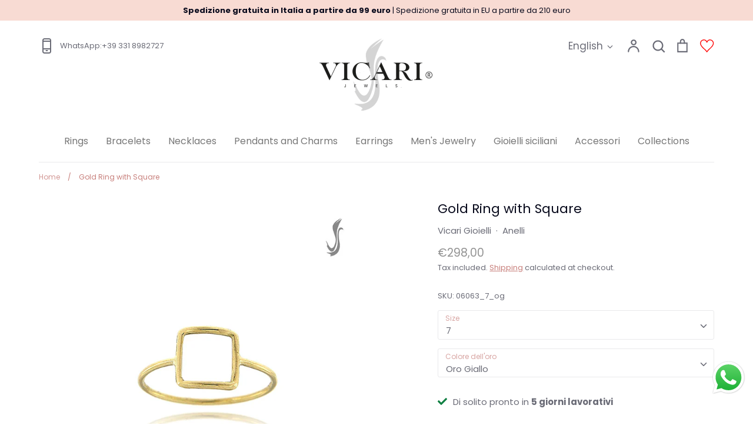

--- FILE ---
content_type: text/html; charset=utf-8
request_url: https://www.vicarigioielli.it/en/products/anello-oro-quadratino
body_size: 50950
content:
<!doctype html>
<html class="no-js supports-no-cookies" lang="en">
<head>
<meta name="google-site-verification" content="PFmGMEplEDQHJmBPwNyRHPPWmpQdoWLQpDlaOYBVApQ" />

<!-- Added by AVADA SEO Suite -->


<!-- /Added by AVADA SEO Suite -->

  <!-- Expression 5.4.12 -->
  <meta charset="utf-8" />
<meta name="viewport" content="width=device-width,initial-scale=1.0" />
<meta http-equiv="X-UA-Compatible" content="IE=edge">

<link rel="preconnect" href="https://cdn.shopify.com" crossorigin>
<link rel="preconnect" href="https://fonts.shopify.com" crossorigin>
<link rel="preconnect" href="https://monorail-edge.shopifysvc.com"><link rel="preload" as="font" href="//www.vicarigioielli.it/cdn/fonts/poppins/poppins_n4.0ba78fa5af9b0e1a374041b3ceaadf0a43b41362.woff2" type="font/woff2" crossorigin>
<link rel="preload" as="font" href="//www.vicarigioielli.it/cdn/fonts/poppins/poppins_n4.0ba78fa5af9b0e1a374041b3ceaadf0a43b41362.woff2" type="font/woff2" crossorigin>
<link rel="preload" as="font" href="//www.vicarigioielli.it/cdn/fonts/poppins/poppins_n4.0ba78fa5af9b0e1a374041b3ceaadf0a43b41362.woff2" type="font/woff2" crossorigin>
<link rel="preload" as="font" href="//www.vicarigioielli.it/cdn/fonts/bodoni_moda/bodonimoda_n4.025af1859727a91866b3c708393a6dc972156491.woff2" type="font/woff2" crossorigin><link rel="preload" as="font" href="//www.vicarigioielli.it/cdn/fonts/poppins/poppins_n7.56758dcf284489feb014a026f3727f2f20a54626.woff2" type="font/woff2" crossorigin><link rel="preload" as="font" href="//www.vicarigioielli.it/cdn/fonts/poppins/poppins_i4.846ad1e22474f856bd6b81ba4585a60799a9f5d2.woff2" type="font/woff2" crossorigin><link rel="preload" as="font" href="//www.vicarigioielli.it/cdn/fonts/poppins/poppins_i7.42fd71da11e9d101e1e6c7932199f925f9eea42d.woff2" type="font/woff2" crossorigin><link rel="preload" href="//www.vicarigioielli.it/cdn/shop/t/13/assets/vendor.js?v=34234171540936725781659438305" as="script">
<link rel="preload" href="//www.vicarigioielli.it/cdn/shop/t/13/assets/theme.js?v=153139014215400002041659438305" as="script"><link rel="canonical" href="https://www.vicarigioielli.it/en/products/anello-oro-quadratino" /><link rel="shortcut icon" href="//www.vicarigioielli.it/cdn/shop/files/favicon.png?v=1616079519" type="image/png" /><meta name="description" content="Anello con quadratino filo tondo in oro 18k. Realizzato a mano dai maestri orafi dei Laboratori Artigianali Vicari Gioielli. Scopri ora la collezione. Possibile Ritiro Negozio. Acquisti Sicuri. Spedizione Gratuita.">
  <meta name="theme-color" content="">

  
  <title>
    Anello in Oro con Quadratino | Italia | Sicilia | Palermo | Vicari Gioielli
    
    
    
  </title>

  


<meta property="og:site_name" content="Vicari Gioielli">
<meta property="og:url" content="https://www.vicarigioielli.it/en/products/anello-oro-quadratino">
<meta property="og:title" content="Gold Ring with Square">
<meta property="og:type" content="product">
<meta property="og:description" content="Anello con quadratino filo tondo in oro 18k. Realizzato a mano dai maestri orafi dei Laboratori Artigianali Vicari Gioielli. Scopri ora la collezione. Possibile Ritiro Negozio. Acquisti Sicuri. Spedizione Gratuita.">

  <meta property="og:price:amount" content="298,00">
  <meta property="og:price:currency" content="EUR">

<meta property="og:image" content="http://www.vicarigioielli.it/cdn/shop/products/06063_an_quadrato_ob_1200x1200.jpg?v=1615405622">
      <meta property="og:image:width" content="900">
      <meta property="og:image:height" content="900">
    <meta property="og:image" content="http://www.vicarigioielli.it/cdn/shop/products/06063_an_quadratino_1200x1200.jpg?v=1615405622">
      <meta property="og:image:width" content="700">
      <meta property="og:image:height" content="700">
    <meta property="og:image" content="http://www.vicarigioielli.it/cdn/shop/products/06063_an_quadrato_og_1200x1200.jpg?v=1615405622">
      <meta property="og:image:width" content="900">
      <meta property="og:image:height" content="900">
    
<meta property="og:image:secure_url" content="https://www.vicarigioielli.it/cdn/shop/products/06063_an_quadrato_ob_1200x1200.jpg?v=1615405622"><meta property="og:image:secure_url" content="https://www.vicarigioielli.it/cdn/shop/products/06063_an_quadratino_1200x1200.jpg?v=1615405622"><meta property="og:image:secure_url" content="https://www.vicarigioielli.it/cdn/shop/products/06063_an_quadrato_og_1200x1200.jpg?v=1615405622">


<meta name="twitter:card" content="summary_large_image">
<meta name="twitter:title" content="Gold Ring with Square">
<meta name="twitter:description" content="Anello con quadratino filo tondo in oro 18k. Realizzato a mano dai maestri orafi dei Laboratori Artigianali Vicari Gioielli. Scopri ora la collezione. Possibile Ritiro Negozio. Acquisti Sicuri. Spedizione Gratuita.">


  <link href="//www.vicarigioielli.it/cdn/shop/t/13/assets/styles.css?v=120422358561731581421763745948" rel="stylesheet" type="text/css" media="all" />

  <script>
    document.documentElement.className = document.documentElement.className.replace('no-js', 'js');
    window.theme = window.theme || {};
    window.slate = window.slate || {};
    theme.moneyFormat = "€{{amount_with_comma_separator}}";
    theme.strings = {
      addToCart: "Add to Cart",
      soldOut: "Sold Out",
      unavailable: "Unavailable",
      addressError: "Error looking up that address",
      addressNoResults: "No results for that address",
      addressQueryLimit: "You have exceeded the Google API usage limit. Consider upgrading to a \u003ca href=\"https:\/\/developers.google.com\/maps\/premium\/usage-limits\"\u003ePremium Plan\u003c\/a\u003e.",
      authError: "There was a problem authenticating your Google Maps API Key.",
      addingToCart: "Adding",
      addedToCart: "Added",
      goToCart: "Go to cart",
      cart: "Cart",
      cartTermsNotChecked: "You must agree to the terms and conditions before continuing.",
      quantityTooHigh: "You can only have [[ quantity ]] in your cart",
      unitPriceSeparator: " \/ ",
      searchResultsPages: "Pages",
      searchResultsViewAll: "View all results",
      searchResultsNoResults: "Sorry, we couldn\u0026#39;t find any results",
      previous: "Previous",
      next: "Next",
      cart_shipping_calculator_hide_calculator: "Hide shipping calculator",
      cart_shipping_calculator_title: "Get shipping estimates",
      cart_general_hide_note: "Hide instructions for seller",
      cart_general_show_note: "Add instructions for seller",
      inventoryNotice: "[[ quantity ]] in stock",
      imageSlider: "Image slider"
    };
    theme.routes = {
      account_addresses_url: '/en/account/addresses',
      search_url: '/en/search',
      cart_url: '/en/cart',
      cart_add_url: '/en/cart/add',
      cart_change_url: '/en/cart/change'
    }
  </script>

  

  <script src="//www.vicarigioielli.it/cdn/shop/t/13/assets/vendor.js?v=34234171540936725781659438305" defer="defer"></script>
  <script src="//www.vicarigioielli.it/cdn/shop/t/13/assets/theme.js?v=153139014215400002041659438305" defer="defer"></script>

  <script>window.performance && window.performance.mark && window.performance.mark('shopify.content_for_header.start');</script><meta name="google-site-verification" content="PZw0XIXsibSnID5U9YIjJtxFzcxeyG7W1ZjbocyNLPE">
<meta name="google-site-verification" content="_Co9kFVXdBYqWWARVUySAlqi6uKagnKdK1QYeF0jIo8">
<meta name="google-site-verification" content="HA_sv2o60Asi5JG56x6VkupCnPpCm_QqQrFcMCiyrgo">
<meta name="facebook-domain-verification" content="4fgg8txyxcm93fh2xrre6lk9g5bqlh">
<meta name="facebook-domain-verification" content="1hvvbs5kz6c7xh3duhrr0hmbq1yr3w">
<meta name="facebook-domain-verification" content="b0lp6acc2a8myzlyoeia169s65qpp9">
<meta name="google-site-verification" content="klqzitkaK8utxM1X3emdY1tOq-PfgnCfCs8TJ-gsvRM">
<meta id="shopify-digital-wallet" name="shopify-digital-wallet" content="/53226799290/digital_wallets/dialog">
<meta name="shopify-checkout-api-token" content="6342ffa3de32fc2ec63f2c6aeae1a55f">
<meta id="in-context-paypal-metadata" data-shop-id="53226799290" data-venmo-supported="false" data-environment="production" data-locale="en_US" data-paypal-v4="true" data-currency="EUR">
<link rel="alternate" hreflang="x-default" href="https://www.vicarigioielli.it/products/anello-oro-quadratino">
<link rel="alternate" hreflang="it" href="https://www.vicarigioielli.it/products/anello-oro-quadratino">
<link rel="alternate" hreflang="en" href="https://www.vicarigioielli.it/en/products/anello-oro-quadratino">
<link rel="alternate" type="application/json+oembed" href="https://www.vicarigioielli.it/en/products/anello-oro-quadratino.oembed">
<script async="async" src="/checkouts/internal/preloads.js?locale=en-IT"></script>
<link rel="preconnect" href="https://shop.app" crossorigin="anonymous">
<script async="async" src="https://shop.app/checkouts/internal/preloads.js?locale=en-IT&shop_id=53226799290" crossorigin="anonymous"></script>
<script id="apple-pay-shop-capabilities" type="application/json">{"shopId":53226799290,"countryCode":"IT","currencyCode":"EUR","merchantCapabilities":["supports3DS"],"merchantId":"gid:\/\/shopify\/Shop\/53226799290","merchantName":"Vicari Gioielli","requiredBillingContactFields":["postalAddress","email","phone"],"requiredShippingContactFields":["postalAddress","email","phone"],"shippingType":"shipping","supportedNetworks":["visa","maestro","masterCard"],"total":{"type":"pending","label":"Vicari Gioielli","amount":"1.00"},"shopifyPaymentsEnabled":true,"supportsSubscriptions":true}</script>
<script id="shopify-features" type="application/json">{"accessToken":"6342ffa3de32fc2ec63f2c6aeae1a55f","betas":["rich-media-storefront-analytics"],"domain":"www.vicarigioielli.it","predictiveSearch":true,"shopId":53226799290,"locale":"en"}</script>
<script>var Shopify = Shopify || {};
Shopify.shop = "vicarigioielli.myshopify.com";
Shopify.locale = "en";
Shopify.currency = {"active":"EUR","rate":"1.0"};
Shopify.country = "IT";
Shopify.theme = {"name":"Inizio collaborazione Francesco","id":134282936571,"schema_name":"Expression","schema_version":"5.4.12","theme_store_id":230,"role":"main"};
Shopify.theme.handle = "null";
Shopify.theme.style = {"id":null,"handle":null};
Shopify.cdnHost = "www.vicarigioielli.it/cdn";
Shopify.routes = Shopify.routes || {};
Shopify.routes.root = "/en/";</script>
<script type="module">!function(o){(o.Shopify=o.Shopify||{}).modules=!0}(window);</script>
<script>!function(o){function n(){var o=[];function n(){o.push(Array.prototype.slice.apply(arguments))}return n.q=o,n}var t=o.Shopify=o.Shopify||{};t.loadFeatures=n(),t.autoloadFeatures=n()}(window);</script>
<script>
  window.ShopifyPay = window.ShopifyPay || {};
  window.ShopifyPay.apiHost = "shop.app\/pay";
  window.ShopifyPay.redirectState = null;
</script>
<script id="shop-js-analytics" type="application/json">{"pageType":"product"}</script>
<script defer="defer" async type="module" src="//www.vicarigioielli.it/cdn/shopifycloud/shop-js/modules/v2/client.init-shop-cart-sync_BdyHc3Nr.en.esm.js"></script>
<script defer="defer" async type="module" src="//www.vicarigioielli.it/cdn/shopifycloud/shop-js/modules/v2/chunk.common_Daul8nwZ.esm.js"></script>
<script type="module">
  await import("//www.vicarigioielli.it/cdn/shopifycloud/shop-js/modules/v2/client.init-shop-cart-sync_BdyHc3Nr.en.esm.js");
await import("//www.vicarigioielli.it/cdn/shopifycloud/shop-js/modules/v2/chunk.common_Daul8nwZ.esm.js");

  window.Shopify.SignInWithShop?.initShopCartSync?.({"fedCMEnabled":true,"windoidEnabled":true});

</script>
<script>
  window.Shopify = window.Shopify || {};
  if (!window.Shopify.featureAssets) window.Shopify.featureAssets = {};
  window.Shopify.featureAssets['shop-js'] = {"shop-cart-sync":["modules/v2/client.shop-cart-sync_QYOiDySF.en.esm.js","modules/v2/chunk.common_Daul8nwZ.esm.js"],"init-fed-cm":["modules/v2/client.init-fed-cm_DchLp9rc.en.esm.js","modules/v2/chunk.common_Daul8nwZ.esm.js"],"shop-button":["modules/v2/client.shop-button_OV7bAJc5.en.esm.js","modules/v2/chunk.common_Daul8nwZ.esm.js"],"init-windoid":["modules/v2/client.init-windoid_DwxFKQ8e.en.esm.js","modules/v2/chunk.common_Daul8nwZ.esm.js"],"shop-cash-offers":["modules/v2/client.shop-cash-offers_DWtL6Bq3.en.esm.js","modules/v2/chunk.common_Daul8nwZ.esm.js","modules/v2/chunk.modal_CQq8HTM6.esm.js"],"shop-toast-manager":["modules/v2/client.shop-toast-manager_CX9r1SjA.en.esm.js","modules/v2/chunk.common_Daul8nwZ.esm.js"],"init-shop-email-lookup-coordinator":["modules/v2/client.init-shop-email-lookup-coordinator_UhKnw74l.en.esm.js","modules/v2/chunk.common_Daul8nwZ.esm.js"],"pay-button":["modules/v2/client.pay-button_DzxNnLDY.en.esm.js","modules/v2/chunk.common_Daul8nwZ.esm.js"],"avatar":["modules/v2/client.avatar_BTnouDA3.en.esm.js"],"init-shop-cart-sync":["modules/v2/client.init-shop-cart-sync_BdyHc3Nr.en.esm.js","modules/v2/chunk.common_Daul8nwZ.esm.js"],"shop-login-button":["modules/v2/client.shop-login-button_D8B466_1.en.esm.js","modules/v2/chunk.common_Daul8nwZ.esm.js","modules/v2/chunk.modal_CQq8HTM6.esm.js"],"init-customer-accounts-sign-up":["modules/v2/client.init-customer-accounts-sign-up_C8fpPm4i.en.esm.js","modules/v2/client.shop-login-button_D8B466_1.en.esm.js","modules/v2/chunk.common_Daul8nwZ.esm.js","modules/v2/chunk.modal_CQq8HTM6.esm.js"],"init-shop-for-new-customer-accounts":["modules/v2/client.init-shop-for-new-customer-accounts_CVTO0Ztu.en.esm.js","modules/v2/client.shop-login-button_D8B466_1.en.esm.js","modules/v2/chunk.common_Daul8nwZ.esm.js","modules/v2/chunk.modal_CQq8HTM6.esm.js"],"init-customer-accounts":["modules/v2/client.init-customer-accounts_dRgKMfrE.en.esm.js","modules/v2/client.shop-login-button_D8B466_1.en.esm.js","modules/v2/chunk.common_Daul8nwZ.esm.js","modules/v2/chunk.modal_CQq8HTM6.esm.js"],"shop-follow-button":["modules/v2/client.shop-follow-button_CkZpjEct.en.esm.js","modules/v2/chunk.common_Daul8nwZ.esm.js","modules/v2/chunk.modal_CQq8HTM6.esm.js"],"lead-capture":["modules/v2/client.lead-capture_BntHBhfp.en.esm.js","modules/v2/chunk.common_Daul8nwZ.esm.js","modules/v2/chunk.modal_CQq8HTM6.esm.js"],"checkout-modal":["modules/v2/client.checkout-modal_CfxcYbTm.en.esm.js","modules/v2/chunk.common_Daul8nwZ.esm.js","modules/v2/chunk.modal_CQq8HTM6.esm.js"],"shop-login":["modules/v2/client.shop-login_Da4GZ2H6.en.esm.js","modules/v2/chunk.common_Daul8nwZ.esm.js","modules/v2/chunk.modal_CQq8HTM6.esm.js"],"payment-terms":["modules/v2/client.payment-terms_MV4M3zvL.en.esm.js","modules/v2/chunk.common_Daul8nwZ.esm.js","modules/v2/chunk.modal_CQq8HTM6.esm.js"]};
</script>
<script>(function() {
  var isLoaded = false;
  function asyncLoad() {
    if (isLoaded) return;
    isLoaded = true;
    var urls = ["https:\/\/tabs.stationmade.com\/registered-scripts\/tabs-by-station.js?shop=vicarigioielli.myshopify.com","https:\/\/assets.loopclub.io\/recommendations\/storefront\/js\/personalized-recommendations-v1.js?shop=vicarigioielli.myshopify.com","https:\/\/ecommplugins-scripts.trustpilot.com\/v2.1\/js\/header.min.js?settings=eyJrZXkiOiJDUjM1WGxjY1J3bE9QM2xUIiwicyI6InNrdSJ9\u0026v=2.5\u0026shop=vicarigioielli.myshopify.com","https:\/\/ecommplugins-trustboxsettings.trustpilot.com\/vicarigioielli.myshopify.com.js?settings=1641479627473\u0026shop=vicarigioielli.myshopify.com","https:\/\/widget.trustpilot.com\/bootstrap\/v5\/tp.widget.sync.bootstrap.min.js?shop=vicarigioielli.myshopify.com","https:\/\/cdn.grw.reputon.com\/assets\/widget.js?shop=vicarigioielli.myshopify.com","https:\/\/cdn.hextom.com\/js\/quickannouncementbar.js?shop=vicarigioielli.myshopify.com"];
    for (var i = 0; i < urls.length; i++) {
      var s = document.createElement('script');
      s.type = 'text/javascript';
      s.async = true;
      s.src = urls[i];
      var x = document.getElementsByTagName('script')[0];
      x.parentNode.insertBefore(s, x);
    }
  };
  if(window.attachEvent) {
    window.attachEvent('onload', asyncLoad);
  } else {
    window.addEventListener('load', asyncLoad, false);
  }
})();</script>
<script id="__st">var __st={"a":53226799290,"offset":3600,"reqid":"6eafb268-104a-491f-8e52-2e5ed377081c-1769013994","pageurl":"www.vicarigioielli.it\/en\/products\/anello-oro-quadratino","u":"848401da1b73","p":"product","rtyp":"product","rid":6215542833338};</script>
<script>window.ShopifyPaypalV4VisibilityTracking = true;</script>
<script id="captcha-bootstrap">!function(){'use strict';const t='contact',e='account',n='new_comment',o=[[t,t],['blogs',n],['comments',n],[t,'customer']],c=[[e,'customer_login'],[e,'guest_login'],[e,'recover_customer_password'],[e,'create_customer']],r=t=>t.map((([t,e])=>`form[action*='/${t}']:not([data-nocaptcha='true']) input[name='form_type'][value='${e}']`)).join(','),a=t=>()=>t?[...document.querySelectorAll(t)].map((t=>t.form)):[];function s(){const t=[...o],e=r(t);return a(e)}const i='password',u='form_key',d=['recaptcha-v3-token','g-recaptcha-response','h-captcha-response',i],f=()=>{try{return window.sessionStorage}catch{return}},m='__shopify_v',_=t=>t.elements[u];function p(t,e,n=!1){try{const o=window.sessionStorage,c=JSON.parse(o.getItem(e)),{data:r}=function(t){const{data:e,action:n}=t;return t[m]||n?{data:e,action:n}:{data:t,action:n}}(c);for(const[e,n]of Object.entries(r))t.elements[e]&&(t.elements[e].value=n);n&&o.removeItem(e)}catch(o){console.error('form repopulation failed',{error:o})}}const l='form_type',E='cptcha';function T(t){t.dataset[E]=!0}const w=window,h=w.document,L='Shopify',v='ce_forms',y='captcha';let A=!1;((t,e)=>{const n=(g='f06e6c50-85a8-45c8-87d0-21a2b65856fe',I='https://cdn.shopify.com/shopifycloud/storefront-forms-hcaptcha/ce_storefront_forms_captcha_hcaptcha.v1.5.2.iife.js',D={infoText:'Protected by hCaptcha',privacyText:'Privacy',termsText:'Terms'},(t,e,n)=>{const o=w[L][v],c=o.bindForm;if(c)return c(t,g,e,D).then(n);var r;o.q.push([[t,g,e,D],n]),r=I,A||(h.body.append(Object.assign(h.createElement('script'),{id:'captcha-provider',async:!0,src:r})),A=!0)});var g,I,D;w[L]=w[L]||{},w[L][v]=w[L][v]||{},w[L][v].q=[],w[L][y]=w[L][y]||{},w[L][y].protect=function(t,e){n(t,void 0,e),T(t)},Object.freeze(w[L][y]),function(t,e,n,w,h,L){const[v,y,A,g]=function(t,e,n){const i=e?o:[],u=t?c:[],d=[...i,...u],f=r(d),m=r(i),_=r(d.filter((([t,e])=>n.includes(e))));return[a(f),a(m),a(_),s()]}(w,h,L),I=t=>{const e=t.target;return e instanceof HTMLFormElement?e:e&&e.form},D=t=>v().includes(t);t.addEventListener('submit',(t=>{const e=I(t);if(!e)return;const n=D(e)&&!e.dataset.hcaptchaBound&&!e.dataset.recaptchaBound,o=_(e),c=g().includes(e)&&(!o||!o.value);(n||c)&&t.preventDefault(),c&&!n&&(function(t){try{if(!f())return;!function(t){const e=f();if(!e)return;const n=_(t);if(!n)return;const o=n.value;o&&e.removeItem(o)}(t);const e=Array.from(Array(32),(()=>Math.random().toString(36)[2])).join('');!function(t,e){_(t)||t.append(Object.assign(document.createElement('input'),{type:'hidden',name:u})),t.elements[u].value=e}(t,e),function(t,e){const n=f();if(!n)return;const o=[...t.querySelectorAll(`input[type='${i}']`)].map((({name:t})=>t)),c=[...d,...o],r={};for(const[a,s]of new FormData(t).entries())c.includes(a)||(r[a]=s);n.setItem(e,JSON.stringify({[m]:1,action:t.action,data:r}))}(t,e)}catch(e){console.error('failed to persist form',e)}}(e),e.submit())}));const S=(t,e)=>{t&&!t.dataset[E]&&(n(t,e.some((e=>e===t))),T(t))};for(const o of['focusin','change'])t.addEventListener(o,(t=>{const e=I(t);D(e)&&S(e,y())}));const B=e.get('form_key'),M=e.get(l),P=B&&M;t.addEventListener('DOMContentLoaded',(()=>{const t=y();if(P)for(const e of t)e.elements[l].value===M&&p(e,B);[...new Set([...A(),...v().filter((t=>'true'===t.dataset.shopifyCaptcha))])].forEach((e=>S(e,t)))}))}(h,new URLSearchParams(w.location.search),n,t,e,['guest_login'])})(!0,!0)}();</script>
<script integrity="sha256-4kQ18oKyAcykRKYeNunJcIwy7WH5gtpwJnB7kiuLZ1E=" data-source-attribution="shopify.loadfeatures" defer="defer" src="//www.vicarigioielli.it/cdn/shopifycloud/storefront/assets/storefront/load_feature-a0a9edcb.js" crossorigin="anonymous"></script>
<script crossorigin="anonymous" defer="defer" src="//www.vicarigioielli.it/cdn/shopifycloud/storefront/assets/shopify_pay/storefront-65b4c6d7.js?v=20250812"></script>
<script data-source-attribution="shopify.dynamic_checkout.dynamic.init">var Shopify=Shopify||{};Shopify.PaymentButton=Shopify.PaymentButton||{isStorefrontPortableWallets:!0,init:function(){window.Shopify.PaymentButton.init=function(){};var t=document.createElement("script");t.src="https://www.vicarigioielli.it/cdn/shopifycloud/portable-wallets/latest/portable-wallets.en.js",t.type="module",document.head.appendChild(t)}};
</script>
<script data-source-attribution="shopify.dynamic_checkout.buyer_consent">
  function portableWalletsHideBuyerConsent(e){var t=document.getElementById("shopify-buyer-consent"),n=document.getElementById("shopify-subscription-policy-button");t&&n&&(t.classList.add("hidden"),t.setAttribute("aria-hidden","true"),n.removeEventListener("click",e))}function portableWalletsShowBuyerConsent(e){var t=document.getElementById("shopify-buyer-consent"),n=document.getElementById("shopify-subscription-policy-button");t&&n&&(t.classList.remove("hidden"),t.removeAttribute("aria-hidden"),n.addEventListener("click",e))}window.Shopify?.PaymentButton&&(window.Shopify.PaymentButton.hideBuyerConsent=portableWalletsHideBuyerConsent,window.Shopify.PaymentButton.showBuyerConsent=portableWalletsShowBuyerConsent);
</script>
<script data-source-attribution="shopify.dynamic_checkout.cart.bootstrap">document.addEventListener("DOMContentLoaded",(function(){function t(){return document.querySelector("shopify-accelerated-checkout-cart, shopify-accelerated-checkout")}if(t())Shopify.PaymentButton.init();else{new MutationObserver((function(e,n){t()&&(Shopify.PaymentButton.init(),n.disconnect())})).observe(document.body,{childList:!0,subtree:!0})}}));
</script>
<link id="shopify-accelerated-checkout-styles" rel="stylesheet" media="screen" href="https://www.vicarigioielli.it/cdn/shopifycloud/portable-wallets/latest/accelerated-checkout-backwards-compat.css" crossorigin="anonymous">
<style id="shopify-accelerated-checkout-cart">
        #shopify-buyer-consent {
  margin-top: 1em;
  display: inline-block;
  width: 100%;
}

#shopify-buyer-consent.hidden {
  display: none;
}

#shopify-subscription-policy-button {
  background: none;
  border: none;
  padding: 0;
  text-decoration: underline;
  font-size: inherit;
  cursor: pointer;
}

#shopify-subscription-policy-button::before {
  box-shadow: none;
}

      </style>
<script id="sections-script" data-sections="product-recommendations" defer="defer" src="//www.vicarigioielli.it/cdn/shop/t/13/compiled_assets/scripts.js?v=4739"></script>
<script>window.performance && window.performance.mark && window.performance.mark('shopify.content_for_header.end');</script>


  
  <script src='https://ha-product-option.nyc3.digitaloceanspaces.com/assets/api/v2/hulkcode.js' defer='defer'>
  </script>
  
   

<script>window.__pagefly_analytics_settings__={"version":2,"visits":109,"dashboardVisits":0,"storefrontPassword":"","acceptGDPR":true,"acceptTracking":true,"useNewVersion":true,"planMigrated":true,"install_app":"1","pageflyThemeId":124880060602,"create_first_regular_page":"1","publish_first_regular_page":"1","acceptGATracking":true,"acceptCrisp":true,"acceptCookies":true,"updatedProduct":1651084831166};</script>


  

<script>(() => {const installerKey = 'docapp-free-gift-auto-install'; const urlParams = new URLSearchParams(window.location.search); if (urlParams.get(installerKey)) {window.sessionStorage.setItem(installerKey, JSON.stringify({integrationId: urlParams.get('docapp-integration-id'), divClass: urlParams.get('docapp-install-class'), check: urlParams.get('docapp-check')}));}})();</script>

<script>(() => {const previewKey = 'docapp-free-gift-test'; const urlParams = new URLSearchParams(window.location.search); if (urlParams.get(previewKey)) {window.sessionStorage.setItem(previewKey, JSON.stringify({active: true, integrationId: urlParams.get('docapp-free-gift-inst-test')}));}})();</script>
<script>window.is_hulkpo_installed=true</script>




































































<script src="https://www.paypal.com/sdk/js?client-id=Ab5zwXz31NkuYds5BiOWWdRS91DBRIejXRw7FztLA7emBOHZJ0MDAy-TPexTzxDX07gbzdTAARvG0cfF&components=messages" data-namespace="paypal_sdk"></script>







<!-- BEGIN app block: shopify://apps/pagefly-page-builder/blocks/app-embed/83e179f7-59a0-4589-8c66-c0dddf959200 -->

<!-- BEGIN app snippet: pagefly-cro-ab-testing-main -->







<script>
  ;(function () {
    const url = new URL(window.location)
    const viewParam = url.searchParams.get('view')
    if (viewParam && viewParam.includes('variant-pf-')) {
      url.searchParams.set('pf_v', viewParam)
      url.searchParams.delete('view')
      window.history.replaceState({}, '', url)
    }
  })()
</script>



<script type='module'>
  
  window.PAGEFLY_CRO = window.PAGEFLY_CRO || {}

  window.PAGEFLY_CRO['data_debug'] = {
    original_template_suffix: "all_products",
    allow_ab_test: false,
    ab_test_start_time: 0,
    ab_test_end_time: 0,
    today_date_time: 1769013995000,
  }
  window.PAGEFLY_CRO['GA4'] = { enabled: false}
</script>

<!-- END app snippet -->








  <script src='https://cdn.shopify.com/extensions/019bb4f9-aed6-78a3-be91-e9d44663e6bf/pagefly-page-builder-215/assets/pagefly-helper.js' defer='defer'></script>

  <script src='https://cdn.shopify.com/extensions/019bb4f9-aed6-78a3-be91-e9d44663e6bf/pagefly-page-builder-215/assets/pagefly-general-helper.js' defer='defer'></script>

  <script src='https://cdn.shopify.com/extensions/019bb4f9-aed6-78a3-be91-e9d44663e6bf/pagefly-page-builder-215/assets/pagefly-snap-slider.js' defer='defer'></script>

  <script src='https://cdn.shopify.com/extensions/019bb4f9-aed6-78a3-be91-e9d44663e6bf/pagefly-page-builder-215/assets/pagefly-slideshow-v3.js' defer='defer'></script>

  <script src='https://cdn.shopify.com/extensions/019bb4f9-aed6-78a3-be91-e9d44663e6bf/pagefly-page-builder-215/assets/pagefly-slideshow-v4.js' defer='defer'></script>

  <script src='https://cdn.shopify.com/extensions/019bb4f9-aed6-78a3-be91-e9d44663e6bf/pagefly-page-builder-215/assets/pagefly-glider.js' defer='defer'></script>

  <script src='https://cdn.shopify.com/extensions/019bb4f9-aed6-78a3-be91-e9d44663e6bf/pagefly-page-builder-215/assets/pagefly-slideshow-v1-v2.js' defer='defer'></script>

  <script src='https://cdn.shopify.com/extensions/019bb4f9-aed6-78a3-be91-e9d44663e6bf/pagefly-page-builder-215/assets/pagefly-product-media.js' defer='defer'></script>

  <script src='https://cdn.shopify.com/extensions/019bb4f9-aed6-78a3-be91-e9d44663e6bf/pagefly-page-builder-215/assets/pagefly-product.js' defer='defer'></script>


<script id='pagefly-helper-data' type='application/json'>
  {
    "page_optimization": {
      "assets_prefetching": false
    },
    "elements_asset_mapper": {
      "Accordion": "https://cdn.shopify.com/extensions/019bb4f9-aed6-78a3-be91-e9d44663e6bf/pagefly-page-builder-215/assets/pagefly-accordion.js",
      "Accordion3": "https://cdn.shopify.com/extensions/019bb4f9-aed6-78a3-be91-e9d44663e6bf/pagefly-page-builder-215/assets/pagefly-accordion3.js",
      "CountDown": "https://cdn.shopify.com/extensions/019bb4f9-aed6-78a3-be91-e9d44663e6bf/pagefly-page-builder-215/assets/pagefly-countdown.js",
      "GMap1": "https://cdn.shopify.com/extensions/019bb4f9-aed6-78a3-be91-e9d44663e6bf/pagefly-page-builder-215/assets/pagefly-gmap.js",
      "GMap2": "https://cdn.shopify.com/extensions/019bb4f9-aed6-78a3-be91-e9d44663e6bf/pagefly-page-builder-215/assets/pagefly-gmap.js",
      "GMapBasicV2": "https://cdn.shopify.com/extensions/019bb4f9-aed6-78a3-be91-e9d44663e6bf/pagefly-page-builder-215/assets/pagefly-gmap.js",
      "GMapAdvancedV2": "https://cdn.shopify.com/extensions/019bb4f9-aed6-78a3-be91-e9d44663e6bf/pagefly-page-builder-215/assets/pagefly-gmap.js",
      "HTML.Video": "https://cdn.shopify.com/extensions/019bb4f9-aed6-78a3-be91-e9d44663e6bf/pagefly-page-builder-215/assets/pagefly-htmlvideo.js",
      "HTML.Video2": "https://cdn.shopify.com/extensions/019bb4f9-aed6-78a3-be91-e9d44663e6bf/pagefly-page-builder-215/assets/pagefly-htmlvideo2.js",
      "HTML.Video3": "https://cdn.shopify.com/extensions/019bb4f9-aed6-78a3-be91-e9d44663e6bf/pagefly-page-builder-215/assets/pagefly-htmlvideo2.js",
      "BackgroundVideo": "https://cdn.shopify.com/extensions/019bb4f9-aed6-78a3-be91-e9d44663e6bf/pagefly-page-builder-215/assets/pagefly-htmlvideo2.js",
      "Instagram": "https://cdn.shopify.com/extensions/019bb4f9-aed6-78a3-be91-e9d44663e6bf/pagefly-page-builder-215/assets/pagefly-instagram.js",
      "Instagram2": "https://cdn.shopify.com/extensions/019bb4f9-aed6-78a3-be91-e9d44663e6bf/pagefly-page-builder-215/assets/pagefly-instagram.js",
      "Insta3": "https://cdn.shopify.com/extensions/019bb4f9-aed6-78a3-be91-e9d44663e6bf/pagefly-page-builder-215/assets/pagefly-instagram3.js",
      "Tabs": "https://cdn.shopify.com/extensions/019bb4f9-aed6-78a3-be91-e9d44663e6bf/pagefly-page-builder-215/assets/pagefly-tab.js",
      "Tabs3": "https://cdn.shopify.com/extensions/019bb4f9-aed6-78a3-be91-e9d44663e6bf/pagefly-page-builder-215/assets/pagefly-tab3.js",
      "ProductBox": "https://cdn.shopify.com/extensions/019bb4f9-aed6-78a3-be91-e9d44663e6bf/pagefly-page-builder-215/assets/pagefly-cart.js",
      "FBPageBox2": "https://cdn.shopify.com/extensions/019bb4f9-aed6-78a3-be91-e9d44663e6bf/pagefly-page-builder-215/assets/pagefly-facebook.js",
      "FBLikeButton2": "https://cdn.shopify.com/extensions/019bb4f9-aed6-78a3-be91-e9d44663e6bf/pagefly-page-builder-215/assets/pagefly-facebook.js",
      "TwitterFeed2": "https://cdn.shopify.com/extensions/019bb4f9-aed6-78a3-be91-e9d44663e6bf/pagefly-page-builder-215/assets/pagefly-twitter.js",
      "Paragraph4": "https://cdn.shopify.com/extensions/019bb4f9-aed6-78a3-be91-e9d44663e6bf/pagefly-page-builder-215/assets/pagefly-paragraph4.js",

      "AliReviews": "https://cdn.shopify.com/extensions/019bb4f9-aed6-78a3-be91-e9d44663e6bf/pagefly-page-builder-215/assets/pagefly-3rd-elements.js",
      "BackInStock": "https://cdn.shopify.com/extensions/019bb4f9-aed6-78a3-be91-e9d44663e6bf/pagefly-page-builder-215/assets/pagefly-3rd-elements.js",
      "GloboBackInStock": "https://cdn.shopify.com/extensions/019bb4f9-aed6-78a3-be91-e9d44663e6bf/pagefly-page-builder-215/assets/pagefly-3rd-elements.js",
      "GrowaveWishlist": "https://cdn.shopify.com/extensions/019bb4f9-aed6-78a3-be91-e9d44663e6bf/pagefly-page-builder-215/assets/pagefly-3rd-elements.js",
      "InfiniteOptionsShopPad": "https://cdn.shopify.com/extensions/019bb4f9-aed6-78a3-be91-e9d44663e6bf/pagefly-page-builder-215/assets/pagefly-3rd-elements.js",
      "InkybayProductPersonalizer": "https://cdn.shopify.com/extensions/019bb4f9-aed6-78a3-be91-e9d44663e6bf/pagefly-page-builder-215/assets/pagefly-3rd-elements.js",
      "LimeSpot": "https://cdn.shopify.com/extensions/019bb4f9-aed6-78a3-be91-e9d44663e6bf/pagefly-page-builder-215/assets/pagefly-3rd-elements.js",
      "Loox": "https://cdn.shopify.com/extensions/019bb4f9-aed6-78a3-be91-e9d44663e6bf/pagefly-page-builder-215/assets/pagefly-3rd-elements.js",
      "Opinew": "https://cdn.shopify.com/extensions/019bb4f9-aed6-78a3-be91-e9d44663e6bf/pagefly-page-builder-215/assets/pagefly-3rd-elements.js",
      "Powr": "https://cdn.shopify.com/extensions/019bb4f9-aed6-78a3-be91-e9d44663e6bf/pagefly-page-builder-215/assets/pagefly-3rd-elements.js",
      "ProductReviews": "https://cdn.shopify.com/extensions/019bb4f9-aed6-78a3-be91-e9d44663e6bf/pagefly-page-builder-215/assets/pagefly-3rd-elements.js",
      "PushOwl": "https://cdn.shopify.com/extensions/019bb4f9-aed6-78a3-be91-e9d44663e6bf/pagefly-page-builder-215/assets/pagefly-3rd-elements.js",
      "ReCharge": "https://cdn.shopify.com/extensions/019bb4f9-aed6-78a3-be91-e9d44663e6bf/pagefly-page-builder-215/assets/pagefly-3rd-elements.js",
      "Rivyo": "https://cdn.shopify.com/extensions/019bb4f9-aed6-78a3-be91-e9d44663e6bf/pagefly-page-builder-215/assets/pagefly-3rd-elements.js",
      "TrackingMore": "https://cdn.shopify.com/extensions/019bb4f9-aed6-78a3-be91-e9d44663e6bf/pagefly-page-builder-215/assets/pagefly-3rd-elements.js",
      "Vitals": "https://cdn.shopify.com/extensions/019bb4f9-aed6-78a3-be91-e9d44663e6bf/pagefly-page-builder-215/assets/pagefly-3rd-elements.js",
      "Wiser": "https://cdn.shopify.com/extensions/019bb4f9-aed6-78a3-be91-e9d44663e6bf/pagefly-page-builder-215/assets/pagefly-3rd-elements.js"
    },
    "custom_elements_mapper": {
      "pf-click-action-element": "https://cdn.shopify.com/extensions/019bb4f9-aed6-78a3-be91-e9d44663e6bf/pagefly-page-builder-215/assets/pagefly-click-action-element.js",
      "pf-dialog-element": "https://cdn.shopify.com/extensions/019bb4f9-aed6-78a3-be91-e9d44663e6bf/pagefly-page-builder-215/assets/pagefly-dialog-element.js"
    }
  }
</script>


<!-- END app block --><!-- BEGIN app block: shopify://apps/optimonk-popup-cro-a-b-test/blocks/app-embed/0b488be1-fc0a-4fe6-8793-f2bef383dba8 -->
<script async src="https://onsite.optimonk.com/script.js?account=212397&origin=shopify-app-embed-block"></script>




<!-- END app block --><!-- BEGIN app block: shopify://apps/hulk-product-options/blocks/app-embed/380168ef-9475-4244-a291-f66b189208b5 --><!-- BEGIN app snippet: hulkapps_product_options --><script>
    
        window.hulkapps = {
        shop_slug: "vicarigioielli",
        store_id: "vicarigioielli.myshopify.com",
        money_format: "€{{amount_with_comma_separator}}",
        cart: null,
        product: null,
        product_collections: null,
        product_variants: null,
        is_volume_discount: null,
        is_product_option: true,
        product_id: null,
        page_type: null,
        po_url: "https://productoption.hulkapps.com",
        po_proxy_url: "https://www.vicarigioielli.it",
        vd_url: "https://volumediscount.hulkapps.com",
        customer: null,
        hulkapps_extension_js: true

    }
    window.is_hulkpo_installed=true
    

      window.hulkapps.page_type = "cart";
      window.hulkapps.cart = {"note":null,"attributes":{},"original_total_price":0,"total_price":0,"total_discount":0,"total_weight":0.0,"item_count":0,"items":[],"requires_shipping":false,"currency":"EUR","items_subtotal_price":0,"cart_level_discount_applications":[],"checkout_charge_amount":0}
      if (typeof window.hulkapps.cart.items == "object") {
        for (var i=0; i<window.hulkapps.cart.items.length; i++) {
          ["sku", "grams", "vendor", "url", "image", "handle", "requires_shipping", "product_type", "product_description"].map(function(a) {
            delete window.hulkapps.cart.items[i][a]
          })
        }
      }
      window.hulkapps.cart_collections = {}
      

    
      window.hulkapps.page_type = "product"
      window.hulkapps.product_id = "6215542833338";
      window.hulkapps.product = {"id":6215542833338,"title":"Gold Ring with Square","handle":"anello-oro-quadratino","description":"\u003cp\u003e\u003cb\u003eRing with square in 18K Gold\u003c\/b\u003e, handcrafted in Italy by\u003cspan\u003e \u003c\/span\u003e\u003cem\u003eMaster Goldsmiths of the Vicari Gioielli Artisan Workshops.\u003c\/em\u003eThe ring is essential and refined with a round wire stem like the butterfly which is integrated in the upper central part. The minimal and essential style makes it suitable for both girls and young women, but also for women who on some occasions want to achieve a more\u003cspan\u003ejaunty and youthful.\u003c\/span\u003e\u003cspan\u003e \u003c\/span\u003e \u003c\/p\u003e\n\u003ch3\u003e Technical description Ring with Gold Square.\u003c\/h3\u003e\n\u003cp\u003e• \u003cstrong\u003eMade in\u003c\/strong\u003e : Gold 750 thousandths;\u003cbr\u003e• \u003cstrong\u003eStem:\u003c\/strong\u003e Combined with Round wire;\u003cbr\u003e• \u003cstrong\u003eMeasurements:\u003c\/strong\u003e from size 7 to size 20;\u003c\/p\u003e\n\u003cp\u003e \u003c\/p\u003e","published_at":"2021-02-26T16:36:27+01:00","created_at":"2021-02-12T22:03:58+01:00","vendor":"Vicari Gioielli","type":"Anelli","tags":["5gg","BF25_20","Essential","Oro","verificato"],"price":29800,"price_min":29800,"price_max":29800,"available":true,"price_varies":false,"compare_at_price":0,"compare_at_price_min":0,"compare_at_price_max":0,"compare_at_price_varies":false,"variants":[{"id":38084845076666,"title":"7 \/ Oro Giallo","option1":"7","option2":"Oro Giallo","option3":null,"sku":"06063_7_og","requires_shipping":true,"taxable":true,"featured_image":{"id":23414803759290,"product_id":6215542833338,"position":3,"created_at":"2021-02-12T22:05:21+01:00","updated_at":"2021-03-10T20:47:02+01:00","alt":"anello in oro essential","width":900,"height":900,"src":"\/\/www.vicarigioielli.it\/cdn\/shop\/products\/06063_an_quadrato_og.jpg?v=1615405622","variant_ids":[38084845076666,38084845174970,38084845273274,38084845371578,38084845469882,38084845568186,38084845666490,38084845764794,38084845863098,38084845961402,38084846059706,38084846190778,38084846289082,38084846387386]},"available":true,"name":"Gold Ring with Square - 7 \/ Oro Giallo","public_title":"7 \/ Oro Giallo","options":["7","Oro Giallo"],"price":29800,"weight":400,"compare_at_price":0,"inventory_management":"shopify","barcode":"","featured_media":{"alt":"anello in oro essential","id":15588697047226,"position":3,"preview_image":{"aspect_ratio":1.0,"height":900,"width":900,"src":"\/\/www.vicarigioielli.it\/cdn\/shop\/products\/06063_an_quadrato_og.jpg?v=1615405622"}},"requires_selling_plan":false,"selling_plan_allocations":[]},{"id":38084845109434,"title":"7 \/ Oro Bianco","option1":"7","option2":"Oro Bianco","option3":null,"sku":"06063_7_ob","requires_shipping":true,"taxable":true,"featured_image":{"id":23414803792058,"product_id":6215542833338,"position":1,"created_at":"2021-02-12T22:05:21+01:00","updated_at":"2021-03-10T20:47:02+01:00","alt":"anello in oro bianco basic","width":900,"height":900,"src":"\/\/www.vicarigioielli.it\/cdn\/shop\/products\/06063_an_quadrato_ob.jpg?v=1615405622","variant_ids":[38084845109434,38084845207738,38084845306042,38084845404346,38084845502650,38084845600954,38084845699258,38084845797562,38084845895866,38084845994170,38084846092474,38084846223546,38084846321850,38084846420154]},"available":true,"name":"Gold Ring with Square - 7 \/ Oro Bianco","public_title":"7 \/ Oro Bianco","options":["7","Oro Bianco"],"price":29800,"weight":400,"compare_at_price":0,"inventory_management":"shopify","barcode":"","featured_media":{"alt":"anello in oro bianco basic","id":15588697014458,"position":1,"preview_image":{"aspect_ratio":1.0,"height":900,"width":900,"src":"\/\/www.vicarigioielli.it\/cdn\/shop\/products\/06063_an_quadrato_ob.jpg?v=1615405622"}},"requires_selling_plan":false,"selling_plan_allocations":[]},{"id":38084845174970,"title":"8 \/ Oro Giallo","option1":"8","option2":"Oro Giallo","option3":null,"sku":"06063_8_og","requires_shipping":true,"taxable":true,"featured_image":{"id":23414803759290,"product_id":6215542833338,"position":3,"created_at":"2021-02-12T22:05:21+01:00","updated_at":"2021-03-10T20:47:02+01:00","alt":"anello in oro essential","width":900,"height":900,"src":"\/\/www.vicarigioielli.it\/cdn\/shop\/products\/06063_an_quadrato_og.jpg?v=1615405622","variant_ids":[38084845076666,38084845174970,38084845273274,38084845371578,38084845469882,38084845568186,38084845666490,38084845764794,38084845863098,38084845961402,38084846059706,38084846190778,38084846289082,38084846387386]},"available":true,"name":"Gold Ring with Square - 8 \/ Oro Giallo","public_title":"8 \/ Oro Giallo","options":["8","Oro Giallo"],"price":29800,"weight":400,"compare_at_price":0,"inventory_management":"shopify","barcode":"","featured_media":{"alt":"anello in oro essential","id":15588697047226,"position":3,"preview_image":{"aspect_ratio":1.0,"height":900,"width":900,"src":"\/\/www.vicarigioielli.it\/cdn\/shop\/products\/06063_an_quadrato_og.jpg?v=1615405622"}},"requires_selling_plan":false,"selling_plan_allocations":[]},{"id":38084845207738,"title":"8 \/ Oro Bianco","option1":"8","option2":"Oro Bianco","option3":null,"sku":"06063_8_ob","requires_shipping":true,"taxable":true,"featured_image":{"id":23414803792058,"product_id":6215542833338,"position":1,"created_at":"2021-02-12T22:05:21+01:00","updated_at":"2021-03-10T20:47:02+01:00","alt":"anello in oro bianco basic","width":900,"height":900,"src":"\/\/www.vicarigioielli.it\/cdn\/shop\/products\/06063_an_quadrato_ob.jpg?v=1615405622","variant_ids":[38084845109434,38084845207738,38084845306042,38084845404346,38084845502650,38084845600954,38084845699258,38084845797562,38084845895866,38084845994170,38084846092474,38084846223546,38084846321850,38084846420154]},"available":true,"name":"Gold Ring with Square - 8 \/ Oro Bianco","public_title":"8 \/ Oro Bianco","options":["8","Oro Bianco"],"price":29800,"weight":400,"compare_at_price":0,"inventory_management":"shopify","barcode":"","featured_media":{"alt":"anello in oro bianco basic","id":15588697014458,"position":1,"preview_image":{"aspect_ratio":1.0,"height":900,"width":900,"src":"\/\/www.vicarigioielli.it\/cdn\/shop\/products\/06063_an_quadrato_ob.jpg?v=1615405622"}},"requires_selling_plan":false,"selling_plan_allocations":[]},{"id":38084845273274,"title":"9 \/ Oro Giallo","option1":"9","option2":"Oro Giallo","option3":null,"sku":"06063_9_og","requires_shipping":true,"taxable":true,"featured_image":{"id":23414803759290,"product_id":6215542833338,"position":3,"created_at":"2021-02-12T22:05:21+01:00","updated_at":"2021-03-10T20:47:02+01:00","alt":"anello in oro essential","width":900,"height":900,"src":"\/\/www.vicarigioielli.it\/cdn\/shop\/products\/06063_an_quadrato_og.jpg?v=1615405622","variant_ids":[38084845076666,38084845174970,38084845273274,38084845371578,38084845469882,38084845568186,38084845666490,38084845764794,38084845863098,38084845961402,38084846059706,38084846190778,38084846289082,38084846387386]},"available":true,"name":"Gold Ring with Square - 9 \/ Oro Giallo","public_title":"9 \/ Oro Giallo","options":["9","Oro Giallo"],"price":29800,"weight":400,"compare_at_price":0,"inventory_management":"shopify","barcode":"","featured_media":{"alt":"anello in oro essential","id":15588697047226,"position":3,"preview_image":{"aspect_ratio":1.0,"height":900,"width":900,"src":"\/\/www.vicarigioielli.it\/cdn\/shop\/products\/06063_an_quadrato_og.jpg?v=1615405622"}},"requires_selling_plan":false,"selling_plan_allocations":[]},{"id":38084845306042,"title":"9 \/ Oro Bianco","option1":"9","option2":"Oro Bianco","option3":null,"sku":"06063_9_ob","requires_shipping":true,"taxable":true,"featured_image":{"id":23414803792058,"product_id":6215542833338,"position":1,"created_at":"2021-02-12T22:05:21+01:00","updated_at":"2021-03-10T20:47:02+01:00","alt":"anello in oro bianco basic","width":900,"height":900,"src":"\/\/www.vicarigioielli.it\/cdn\/shop\/products\/06063_an_quadrato_ob.jpg?v=1615405622","variant_ids":[38084845109434,38084845207738,38084845306042,38084845404346,38084845502650,38084845600954,38084845699258,38084845797562,38084845895866,38084845994170,38084846092474,38084846223546,38084846321850,38084846420154]},"available":true,"name":"Gold Ring with Square - 9 \/ Oro Bianco","public_title":"9 \/ Oro Bianco","options":["9","Oro Bianco"],"price":29800,"weight":400,"compare_at_price":0,"inventory_management":"shopify","barcode":"","featured_media":{"alt":"anello in oro bianco basic","id":15588697014458,"position":1,"preview_image":{"aspect_ratio":1.0,"height":900,"width":900,"src":"\/\/www.vicarigioielli.it\/cdn\/shop\/products\/06063_an_quadrato_ob.jpg?v=1615405622"}},"requires_selling_plan":false,"selling_plan_allocations":[]},{"id":38084845371578,"title":"10 \/ Oro Giallo","option1":"10","option2":"Oro Giallo","option3":null,"sku":"06063_10_og","requires_shipping":true,"taxable":true,"featured_image":{"id":23414803759290,"product_id":6215542833338,"position":3,"created_at":"2021-02-12T22:05:21+01:00","updated_at":"2021-03-10T20:47:02+01:00","alt":"anello in oro essential","width":900,"height":900,"src":"\/\/www.vicarigioielli.it\/cdn\/shop\/products\/06063_an_quadrato_og.jpg?v=1615405622","variant_ids":[38084845076666,38084845174970,38084845273274,38084845371578,38084845469882,38084845568186,38084845666490,38084845764794,38084845863098,38084845961402,38084846059706,38084846190778,38084846289082,38084846387386]},"available":true,"name":"Gold Ring with Square - 10 \/ Oro Giallo","public_title":"10 \/ Oro Giallo","options":["10","Oro Giallo"],"price":29800,"weight":400,"compare_at_price":0,"inventory_management":"shopify","barcode":"","featured_media":{"alt":"anello in oro essential","id":15588697047226,"position":3,"preview_image":{"aspect_ratio":1.0,"height":900,"width":900,"src":"\/\/www.vicarigioielli.it\/cdn\/shop\/products\/06063_an_quadrato_og.jpg?v=1615405622"}},"requires_selling_plan":false,"selling_plan_allocations":[]},{"id":38084845404346,"title":"10 \/ Oro Bianco","option1":"10","option2":"Oro Bianco","option3":null,"sku":"06063_10_ob","requires_shipping":true,"taxable":true,"featured_image":{"id":23414803792058,"product_id":6215542833338,"position":1,"created_at":"2021-02-12T22:05:21+01:00","updated_at":"2021-03-10T20:47:02+01:00","alt":"anello in oro bianco basic","width":900,"height":900,"src":"\/\/www.vicarigioielli.it\/cdn\/shop\/products\/06063_an_quadrato_ob.jpg?v=1615405622","variant_ids":[38084845109434,38084845207738,38084845306042,38084845404346,38084845502650,38084845600954,38084845699258,38084845797562,38084845895866,38084845994170,38084846092474,38084846223546,38084846321850,38084846420154]},"available":true,"name":"Gold Ring with Square - 10 \/ Oro Bianco","public_title":"10 \/ Oro Bianco","options":["10","Oro Bianco"],"price":29800,"weight":400,"compare_at_price":0,"inventory_management":"shopify","barcode":"","featured_media":{"alt":"anello in oro bianco basic","id":15588697014458,"position":1,"preview_image":{"aspect_ratio":1.0,"height":900,"width":900,"src":"\/\/www.vicarigioielli.it\/cdn\/shop\/products\/06063_an_quadrato_ob.jpg?v=1615405622"}},"requires_selling_plan":false,"selling_plan_allocations":[]},{"id":38084845469882,"title":"11 \/ Oro Giallo","option1":"11","option2":"Oro Giallo","option3":null,"sku":"06063_11_og","requires_shipping":true,"taxable":true,"featured_image":{"id":23414803759290,"product_id":6215542833338,"position":3,"created_at":"2021-02-12T22:05:21+01:00","updated_at":"2021-03-10T20:47:02+01:00","alt":"anello in oro essential","width":900,"height":900,"src":"\/\/www.vicarigioielli.it\/cdn\/shop\/products\/06063_an_quadrato_og.jpg?v=1615405622","variant_ids":[38084845076666,38084845174970,38084845273274,38084845371578,38084845469882,38084845568186,38084845666490,38084845764794,38084845863098,38084845961402,38084846059706,38084846190778,38084846289082,38084846387386]},"available":true,"name":"Gold Ring with Square - 11 \/ Oro Giallo","public_title":"11 \/ Oro Giallo","options":["11","Oro Giallo"],"price":29800,"weight":400,"compare_at_price":0,"inventory_management":"shopify","barcode":"","featured_media":{"alt":"anello in oro essential","id":15588697047226,"position":3,"preview_image":{"aspect_ratio":1.0,"height":900,"width":900,"src":"\/\/www.vicarigioielli.it\/cdn\/shop\/products\/06063_an_quadrato_og.jpg?v=1615405622"}},"requires_selling_plan":false,"selling_plan_allocations":[]},{"id":38084845502650,"title":"11 \/ Oro Bianco","option1":"11","option2":"Oro Bianco","option3":null,"sku":"06063_11_ob","requires_shipping":true,"taxable":true,"featured_image":{"id":23414803792058,"product_id":6215542833338,"position":1,"created_at":"2021-02-12T22:05:21+01:00","updated_at":"2021-03-10T20:47:02+01:00","alt":"anello in oro bianco basic","width":900,"height":900,"src":"\/\/www.vicarigioielli.it\/cdn\/shop\/products\/06063_an_quadrato_ob.jpg?v=1615405622","variant_ids":[38084845109434,38084845207738,38084845306042,38084845404346,38084845502650,38084845600954,38084845699258,38084845797562,38084845895866,38084845994170,38084846092474,38084846223546,38084846321850,38084846420154]},"available":true,"name":"Gold Ring with Square - 11 \/ Oro Bianco","public_title":"11 \/ Oro Bianco","options":["11","Oro Bianco"],"price":29800,"weight":400,"compare_at_price":0,"inventory_management":"shopify","barcode":"","featured_media":{"alt":"anello in oro bianco basic","id":15588697014458,"position":1,"preview_image":{"aspect_ratio":1.0,"height":900,"width":900,"src":"\/\/www.vicarigioielli.it\/cdn\/shop\/products\/06063_an_quadrato_ob.jpg?v=1615405622"}},"requires_selling_plan":false,"selling_plan_allocations":[]},{"id":38084845568186,"title":"12 \/ Oro Giallo","option1":"12","option2":"Oro Giallo","option3":null,"sku":"06063_12_og","requires_shipping":true,"taxable":true,"featured_image":{"id":23414803759290,"product_id":6215542833338,"position":3,"created_at":"2021-02-12T22:05:21+01:00","updated_at":"2021-03-10T20:47:02+01:00","alt":"anello in oro essential","width":900,"height":900,"src":"\/\/www.vicarigioielli.it\/cdn\/shop\/products\/06063_an_quadrato_og.jpg?v=1615405622","variant_ids":[38084845076666,38084845174970,38084845273274,38084845371578,38084845469882,38084845568186,38084845666490,38084845764794,38084845863098,38084845961402,38084846059706,38084846190778,38084846289082,38084846387386]},"available":true,"name":"Gold Ring with Square - 12 \/ Oro Giallo","public_title":"12 \/ Oro Giallo","options":["12","Oro Giallo"],"price":29800,"weight":400,"compare_at_price":0,"inventory_management":"shopify","barcode":"","featured_media":{"alt":"anello in oro essential","id":15588697047226,"position":3,"preview_image":{"aspect_ratio":1.0,"height":900,"width":900,"src":"\/\/www.vicarigioielli.it\/cdn\/shop\/products\/06063_an_quadrato_og.jpg?v=1615405622"}},"requires_selling_plan":false,"selling_plan_allocations":[]},{"id":38084845600954,"title":"12 \/ Oro Bianco","option1":"12","option2":"Oro Bianco","option3":null,"sku":"06063_12_ob","requires_shipping":true,"taxable":true,"featured_image":{"id":23414803792058,"product_id":6215542833338,"position":1,"created_at":"2021-02-12T22:05:21+01:00","updated_at":"2021-03-10T20:47:02+01:00","alt":"anello in oro bianco basic","width":900,"height":900,"src":"\/\/www.vicarigioielli.it\/cdn\/shop\/products\/06063_an_quadrato_ob.jpg?v=1615405622","variant_ids":[38084845109434,38084845207738,38084845306042,38084845404346,38084845502650,38084845600954,38084845699258,38084845797562,38084845895866,38084845994170,38084846092474,38084846223546,38084846321850,38084846420154]},"available":true,"name":"Gold Ring with Square - 12 \/ Oro Bianco","public_title":"12 \/ Oro Bianco","options":["12","Oro Bianco"],"price":29800,"weight":400,"compare_at_price":0,"inventory_management":"shopify","barcode":"","featured_media":{"alt":"anello in oro bianco basic","id":15588697014458,"position":1,"preview_image":{"aspect_ratio":1.0,"height":900,"width":900,"src":"\/\/www.vicarigioielli.it\/cdn\/shop\/products\/06063_an_quadrato_ob.jpg?v=1615405622"}},"requires_selling_plan":false,"selling_plan_allocations":[]},{"id":38084845666490,"title":"13 \/ Oro Giallo","option1":"13","option2":"Oro Giallo","option3":null,"sku":"06063_13_og","requires_shipping":true,"taxable":true,"featured_image":{"id":23414803759290,"product_id":6215542833338,"position":3,"created_at":"2021-02-12T22:05:21+01:00","updated_at":"2021-03-10T20:47:02+01:00","alt":"anello in oro essential","width":900,"height":900,"src":"\/\/www.vicarigioielli.it\/cdn\/shop\/products\/06063_an_quadrato_og.jpg?v=1615405622","variant_ids":[38084845076666,38084845174970,38084845273274,38084845371578,38084845469882,38084845568186,38084845666490,38084845764794,38084845863098,38084845961402,38084846059706,38084846190778,38084846289082,38084846387386]},"available":true,"name":"Gold Ring with Square - 13 \/ Oro Giallo","public_title":"13 \/ Oro Giallo","options":["13","Oro Giallo"],"price":29800,"weight":400,"compare_at_price":0,"inventory_management":"shopify","barcode":"","featured_media":{"alt":"anello in oro essential","id":15588697047226,"position":3,"preview_image":{"aspect_ratio":1.0,"height":900,"width":900,"src":"\/\/www.vicarigioielli.it\/cdn\/shop\/products\/06063_an_quadrato_og.jpg?v=1615405622"}},"requires_selling_plan":false,"selling_plan_allocations":[]},{"id":38084845699258,"title":"13 \/ Oro Bianco","option1":"13","option2":"Oro Bianco","option3":null,"sku":"06063_13_ob","requires_shipping":true,"taxable":true,"featured_image":{"id":23414803792058,"product_id":6215542833338,"position":1,"created_at":"2021-02-12T22:05:21+01:00","updated_at":"2021-03-10T20:47:02+01:00","alt":"anello in oro bianco basic","width":900,"height":900,"src":"\/\/www.vicarigioielli.it\/cdn\/shop\/products\/06063_an_quadrato_ob.jpg?v=1615405622","variant_ids":[38084845109434,38084845207738,38084845306042,38084845404346,38084845502650,38084845600954,38084845699258,38084845797562,38084845895866,38084845994170,38084846092474,38084846223546,38084846321850,38084846420154]},"available":true,"name":"Gold Ring with Square - 13 \/ Oro Bianco","public_title":"13 \/ Oro Bianco","options":["13","Oro Bianco"],"price":29800,"weight":400,"compare_at_price":0,"inventory_management":"shopify","barcode":"","featured_media":{"alt":"anello in oro bianco basic","id":15588697014458,"position":1,"preview_image":{"aspect_ratio":1.0,"height":900,"width":900,"src":"\/\/www.vicarigioielli.it\/cdn\/shop\/products\/06063_an_quadrato_ob.jpg?v=1615405622"}},"requires_selling_plan":false,"selling_plan_allocations":[]},{"id":38084845764794,"title":"14 \/ Oro Giallo","option1":"14","option2":"Oro Giallo","option3":null,"sku":"06063_14_og","requires_shipping":true,"taxable":true,"featured_image":{"id":23414803759290,"product_id":6215542833338,"position":3,"created_at":"2021-02-12T22:05:21+01:00","updated_at":"2021-03-10T20:47:02+01:00","alt":"anello in oro essential","width":900,"height":900,"src":"\/\/www.vicarigioielli.it\/cdn\/shop\/products\/06063_an_quadrato_og.jpg?v=1615405622","variant_ids":[38084845076666,38084845174970,38084845273274,38084845371578,38084845469882,38084845568186,38084845666490,38084845764794,38084845863098,38084845961402,38084846059706,38084846190778,38084846289082,38084846387386]},"available":true,"name":"Gold Ring with Square - 14 \/ Oro Giallo","public_title":"14 \/ Oro Giallo","options":["14","Oro Giallo"],"price":29800,"weight":400,"compare_at_price":0,"inventory_management":"shopify","barcode":"","featured_media":{"alt":"anello in oro essential","id":15588697047226,"position":3,"preview_image":{"aspect_ratio":1.0,"height":900,"width":900,"src":"\/\/www.vicarigioielli.it\/cdn\/shop\/products\/06063_an_quadrato_og.jpg?v=1615405622"}},"requires_selling_plan":false,"selling_plan_allocations":[]},{"id":38084845797562,"title":"14 \/ Oro Bianco","option1":"14","option2":"Oro Bianco","option3":null,"sku":"06063_14_ob","requires_shipping":true,"taxable":true,"featured_image":{"id":23414803792058,"product_id":6215542833338,"position":1,"created_at":"2021-02-12T22:05:21+01:00","updated_at":"2021-03-10T20:47:02+01:00","alt":"anello in oro bianco basic","width":900,"height":900,"src":"\/\/www.vicarigioielli.it\/cdn\/shop\/products\/06063_an_quadrato_ob.jpg?v=1615405622","variant_ids":[38084845109434,38084845207738,38084845306042,38084845404346,38084845502650,38084845600954,38084845699258,38084845797562,38084845895866,38084845994170,38084846092474,38084846223546,38084846321850,38084846420154]},"available":true,"name":"Gold Ring with Square - 14 \/ Oro Bianco","public_title":"14 \/ Oro Bianco","options":["14","Oro Bianco"],"price":29800,"weight":400,"compare_at_price":0,"inventory_management":"shopify","barcode":"","featured_media":{"alt":"anello in oro bianco basic","id":15588697014458,"position":1,"preview_image":{"aspect_ratio":1.0,"height":900,"width":900,"src":"\/\/www.vicarigioielli.it\/cdn\/shop\/products\/06063_an_quadrato_ob.jpg?v=1615405622"}},"requires_selling_plan":false,"selling_plan_allocations":[]},{"id":38084845863098,"title":"15 \/ Oro Giallo","option1":"15","option2":"Oro Giallo","option3":null,"sku":"06063_15_og","requires_shipping":true,"taxable":true,"featured_image":{"id":23414803759290,"product_id":6215542833338,"position":3,"created_at":"2021-02-12T22:05:21+01:00","updated_at":"2021-03-10T20:47:02+01:00","alt":"anello in oro essential","width":900,"height":900,"src":"\/\/www.vicarigioielli.it\/cdn\/shop\/products\/06063_an_quadrato_og.jpg?v=1615405622","variant_ids":[38084845076666,38084845174970,38084845273274,38084845371578,38084845469882,38084845568186,38084845666490,38084845764794,38084845863098,38084845961402,38084846059706,38084846190778,38084846289082,38084846387386]},"available":true,"name":"Gold Ring with Square - 15 \/ Oro Giallo","public_title":"15 \/ Oro Giallo","options":["15","Oro Giallo"],"price":29800,"weight":400,"compare_at_price":0,"inventory_management":"shopify","barcode":"","featured_media":{"alt":"anello in oro essential","id":15588697047226,"position":3,"preview_image":{"aspect_ratio":1.0,"height":900,"width":900,"src":"\/\/www.vicarigioielli.it\/cdn\/shop\/products\/06063_an_quadrato_og.jpg?v=1615405622"}},"requires_selling_plan":false,"selling_plan_allocations":[]},{"id":38084845895866,"title":"15 \/ Oro Bianco","option1":"15","option2":"Oro Bianco","option3":null,"sku":"06063_15_ob","requires_shipping":true,"taxable":true,"featured_image":{"id":23414803792058,"product_id":6215542833338,"position":1,"created_at":"2021-02-12T22:05:21+01:00","updated_at":"2021-03-10T20:47:02+01:00","alt":"anello in oro bianco basic","width":900,"height":900,"src":"\/\/www.vicarigioielli.it\/cdn\/shop\/products\/06063_an_quadrato_ob.jpg?v=1615405622","variant_ids":[38084845109434,38084845207738,38084845306042,38084845404346,38084845502650,38084845600954,38084845699258,38084845797562,38084845895866,38084845994170,38084846092474,38084846223546,38084846321850,38084846420154]},"available":true,"name":"Gold Ring with Square - 15 \/ Oro Bianco","public_title":"15 \/ Oro Bianco","options":["15","Oro Bianco"],"price":29800,"weight":400,"compare_at_price":0,"inventory_management":"shopify","barcode":"","featured_media":{"alt":"anello in oro bianco basic","id":15588697014458,"position":1,"preview_image":{"aspect_ratio":1.0,"height":900,"width":900,"src":"\/\/www.vicarigioielli.it\/cdn\/shop\/products\/06063_an_quadrato_ob.jpg?v=1615405622"}},"requires_selling_plan":false,"selling_plan_allocations":[]},{"id":38084845961402,"title":"16 \/ Oro Giallo","option1":"16","option2":"Oro Giallo","option3":null,"sku":"06063_16_og","requires_shipping":true,"taxable":true,"featured_image":{"id":23414803759290,"product_id":6215542833338,"position":3,"created_at":"2021-02-12T22:05:21+01:00","updated_at":"2021-03-10T20:47:02+01:00","alt":"anello in oro essential","width":900,"height":900,"src":"\/\/www.vicarigioielli.it\/cdn\/shop\/products\/06063_an_quadrato_og.jpg?v=1615405622","variant_ids":[38084845076666,38084845174970,38084845273274,38084845371578,38084845469882,38084845568186,38084845666490,38084845764794,38084845863098,38084845961402,38084846059706,38084846190778,38084846289082,38084846387386]},"available":true,"name":"Gold Ring with Square - 16 \/ Oro Giallo","public_title":"16 \/ Oro Giallo","options":["16","Oro Giallo"],"price":29800,"weight":400,"compare_at_price":0,"inventory_management":"shopify","barcode":"","featured_media":{"alt":"anello in oro essential","id":15588697047226,"position":3,"preview_image":{"aspect_ratio":1.0,"height":900,"width":900,"src":"\/\/www.vicarigioielli.it\/cdn\/shop\/products\/06063_an_quadrato_og.jpg?v=1615405622"}},"requires_selling_plan":false,"selling_plan_allocations":[]},{"id":38084845994170,"title":"16 \/ Oro Bianco","option1":"16","option2":"Oro Bianco","option3":null,"sku":"06063_16_ob","requires_shipping":true,"taxable":true,"featured_image":{"id":23414803792058,"product_id":6215542833338,"position":1,"created_at":"2021-02-12T22:05:21+01:00","updated_at":"2021-03-10T20:47:02+01:00","alt":"anello in oro bianco basic","width":900,"height":900,"src":"\/\/www.vicarigioielli.it\/cdn\/shop\/products\/06063_an_quadrato_ob.jpg?v=1615405622","variant_ids":[38084845109434,38084845207738,38084845306042,38084845404346,38084845502650,38084845600954,38084845699258,38084845797562,38084845895866,38084845994170,38084846092474,38084846223546,38084846321850,38084846420154]},"available":true,"name":"Gold Ring with Square - 16 \/ Oro Bianco","public_title":"16 \/ Oro Bianco","options":["16","Oro Bianco"],"price":29800,"weight":400,"compare_at_price":0,"inventory_management":"shopify","barcode":"","featured_media":{"alt":"anello in oro bianco basic","id":15588697014458,"position":1,"preview_image":{"aspect_ratio":1.0,"height":900,"width":900,"src":"\/\/www.vicarigioielli.it\/cdn\/shop\/products\/06063_an_quadrato_ob.jpg?v=1615405622"}},"requires_selling_plan":false,"selling_plan_allocations":[]},{"id":38084846059706,"title":"17 \/ Oro Giallo","option1":"17","option2":"Oro Giallo","option3":null,"sku":"06063_17_og","requires_shipping":true,"taxable":true,"featured_image":{"id":23414803759290,"product_id":6215542833338,"position":3,"created_at":"2021-02-12T22:05:21+01:00","updated_at":"2021-03-10T20:47:02+01:00","alt":"anello in oro essential","width":900,"height":900,"src":"\/\/www.vicarigioielli.it\/cdn\/shop\/products\/06063_an_quadrato_og.jpg?v=1615405622","variant_ids":[38084845076666,38084845174970,38084845273274,38084845371578,38084845469882,38084845568186,38084845666490,38084845764794,38084845863098,38084845961402,38084846059706,38084846190778,38084846289082,38084846387386]},"available":true,"name":"Gold Ring with Square - 17 \/ Oro Giallo","public_title":"17 \/ Oro Giallo","options":["17","Oro Giallo"],"price":29800,"weight":400,"compare_at_price":0,"inventory_management":"shopify","barcode":"","featured_media":{"alt":"anello in oro essential","id":15588697047226,"position":3,"preview_image":{"aspect_ratio":1.0,"height":900,"width":900,"src":"\/\/www.vicarigioielli.it\/cdn\/shop\/products\/06063_an_quadrato_og.jpg?v=1615405622"}},"requires_selling_plan":false,"selling_plan_allocations":[]},{"id":38084846092474,"title":"17 \/ Oro Bianco","option1":"17","option2":"Oro Bianco","option3":null,"sku":"06063_17_ob","requires_shipping":true,"taxable":true,"featured_image":{"id":23414803792058,"product_id":6215542833338,"position":1,"created_at":"2021-02-12T22:05:21+01:00","updated_at":"2021-03-10T20:47:02+01:00","alt":"anello in oro bianco basic","width":900,"height":900,"src":"\/\/www.vicarigioielli.it\/cdn\/shop\/products\/06063_an_quadrato_ob.jpg?v=1615405622","variant_ids":[38084845109434,38084845207738,38084845306042,38084845404346,38084845502650,38084845600954,38084845699258,38084845797562,38084845895866,38084845994170,38084846092474,38084846223546,38084846321850,38084846420154]},"available":true,"name":"Gold Ring with Square - 17 \/ Oro Bianco","public_title":"17 \/ Oro Bianco","options":["17","Oro Bianco"],"price":29800,"weight":400,"compare_at_price":0,"inventory_management":"shopify","barcode":"","featured_media":{"alt":"anello in oro bianco basic","id":15588697014458,"position":1,"preview_image":{"aspect_ratio":1.0,"height":900,"width":900,"src":"\/\/www.vicarigioielli.it\/cdn\/shop\/products\/06063_an_quadrato_ob.jpg?v=1615405622"}},"requires_selling_plan":false,"selling_plan_allocations":[]},{"id":38084846190778,"title":"18 \/ Oro Giallo","option1":"18","option2":"Oro Giallo","option3":null,"sku":"06063_18_og","requires_shipping":true,"taxable":true,"featured_image":{"id":23414803759290,"product_id":6215542833338,"position":3,"created_at":"2021-02-12T22:05:21+01:00","updated_at":"2021-03-10T20:47:02+01:00","alt":"anello in oro essential","width":900,"height":900,"src":"\/\/www.vicarigioielli.it\/cdn\/shop\/products\/06063_an_quadrato_og.jpg?v=1615405622","variant_ids":[38084845076666,38084845174970,38084845273274,38084845371578,38084845469882,38084845568186,38084845666490,38084845764794,38084845863098,38084845961402,38084846059706,38084846190778,38084846289082,38084846387386]},"available":true,"name":"Gold Ring with Square - 18 \/ Oro Giallo","public_title":"18 \/ Oro Giallo","options":["18","Oro Giallo"],"price":29800,"weight":400,"compare_at_price":0,"inventory_management":"shopify","barcode":"","featured_media":{"alt":"anello in oro essential","id":15588697047226,"position":3,"preview_image":{"aspect_ratio":1.0,"height":900,"width":900,"src":"\/\/www.vicarigioielli.it\/cdn\/shop\/products\/06063_an_quadrato_og.jpg?v=1615405622"}},"requires_selling_plan":false,"selling_plan_allocations":[]},{"id":38084846223546,"title":"18 \/ Oro Bianco","option1":"18","option2":"Oro Bianco","option3":null,"sku":"06063_18_ob","requires_shipping":true,"taxable":true,"featured_image":{"id":23414803792058,"product_id":6215542833338,"position":1,"created_at":"2021-02-12T22:05:21+01:00","updated_at":"2021-03-10T20:47:02+01:00","alt":"anello in oro bianco basic","width":900,"height":900,"src":"\/\/www.vicarigioielli.it\/cdn\/shop\/products\/06063_an_quadrato_ob.jpg?v=1615405622","variant_ids":[38084845109434,38084845207738,38084845306042,38084845404346,38084845502650,38084845600954,38084845699258,38084845797562,38084845895866,38084845994170,38084846092474,38084846223546,38084846321850,38084846420154]},"available":true,"name":"Gold Ring with Square - 18 \/ Oro Bianco","public_title":"18 \/ Oro Bianco","options":["18","Oro Bianco"],"price":29800,"weight":400,"compare_at_price":0,"inventory_management":"shopify","barcode":"","featured_media":{"alt":"anello in oro bianco basic","id":15588697014458,"position":1,"preview_image":{"aspect_ratio":1.0,"height":900,"width":900,"src":"\/\/www.vicarigioielli.it\/cdn\/shop\/products\/06063_an_quadrato_ob.jpg?v=1615405622"}},"requires_selling_plan":false,"selling_plan_allocations":[]},{"id":38084846289082,"title":"19 \/ Oro Giallo","option1":"19","option2":"Oro Giallo","option3":null,"sku":"06063_19_og","requires_shipping":true,"taxable":true,"featured_image":{"id":23414803759290,"product_id":6215542833338,"position":3,"created_at":"2021-02-12T22:05:21+01:00","updated_at":"2021-03-10T20:47:02+01:00","alt":"anello in oro essential","width":900,"height":900,"src":"\/\/www.vicarigioielli.it\/cdn\/shop\/products\/06063_an_quadrato_og.jpg?v=1615405622","variant_ids":[38084845076666,38084845174970,38084845273274,38084845371578,38084845469882,38084845568186,38084845666490,38084845764794,38084845863098,38084845961402,38084846059706,38084846190778,38084846289082,38084846387386]},"available":true,"name":"Gold Ring with Square - 19 \/ Oro Giallo","public_title":"19 \/ Oro Giallo","options":["19","Oro Giallo"],"price":29800,"weight":400,"compare_at_price":0,"inventory_management":"shopify","barcode":"","featured_media":{"alt":"anello in oro essential","id":15588697047226,"position":3,"preview_image":{"aspect_ratio":1.0,"height":900,"width":900,"src":"\/\/www.vicarigioielli.it\/cdn\/shop\/products\/06063_an_quadrato_og.jpg?v=1615405622"}},"requires_selling_plan":false,"selling_plan_allocations":[]},{"id":38084846321850,"title":"19 \/ Oro Bianco","option1":"19","option2":"Oro Bianco","option3":null,"sku":"06063_19_ob","requires_shipping":true,"taxable":true,"featured_image":{"id":23414803792058,"product_id":6215542833338,"position":1,"created_at":"2021-02-12T22:05:21+01:00","updated_at":"2021-03-10T20:47:02+01:00","alt":"anello in oro bianco basic","width":900,"height":900,"src":"\/\/www.vicarigioielli.it\/cdn\/shop\/products\/06063_an_quadrato_ob.jpg?v=1615405622","variant_ids":[38084845109434,38084845207738,38084845306042,38084845404346,38084845502650,38084845600954,38084845699258,38084845797562,38084845895866,38084845994170,38084846092474,38084846223546,38084846321850,38084846420154]},"available":true,"name":"Gold Ring with Square - 19 \/ Oro Bianco","public_title":"19 \/ Oro Bianco","options":["19","Oro Bianco"],"price":29800,"weight":400,"compare_at_price":0,"inventory_management":"shopify","barcode":"","featured_media":{"alt":"anello in oro bianco basic","id":15588697014458,"position":1,"preview_image":{"aspect_ratio":1.0,"height":900,"width":900,"src":"\/\/www.vicarigioielli.it\/cdn\/shop\/products\/06063_an_quadrato_ob.jpg?v=1615405622"}},"requires_selling_plan":false,"selling_plan_allocations":[]},{"id":38084846387386,"title":"20 \/ Oro Giallo","option1":"20","option2":"Oro Giallo","option3":null,"sku":"06063_20_og","requires_shipping":true,"taxable":true,"featured_image":{"id":23414803759290,"product_id":6215542833338,"position":3,"created_at":"2021-02-12T22:05:21+01:00","updated_at":"2021-03-10T20:47:02+01:00","alt":"anello in oro essential","width":900,"height":900,"src":"\/\/www.vicarigioielli.it\/cdn\/shop\/products\/06063_an_quadrato_og.jpg?v=1615405622","variant_ids":[38084845076666,38084845174970,38084845273274,38084845371578,38084845469882,38084845568186,38084845666490,38084845764794,38084845863098,38084845961402,38084846059706,38084846190778,38084846289082,38084846387386]},"available":true,"name":"Gold Ring with Square - 20 \/ Oro Giallo","public_title":"20 \/ Oro Giallo","options":["20","Oro Giallo"],"price":29800,"weight":400,"compare_at_price":0,"inventory_management":"shopify","barcode":"","featured_media":{"alt":"anello in oro essential","id":15588697047226,"position":3,"preview_image":{"aspect_ratio":1.0,"height":900,"width":900,"src":"\/\/www.vicarigioielli.it\/cdn\/shop\/products\/06063_an_quadrato_og.jpg?v=1615405622"}},"requires_selling_plan":false,"selling_plan_allocations":[]},{"id":38084846420154,"title":"20 \/ Oro Bianco","option1":"20","option2":"Oro Bianco","option3":null,"sku":"06063_20-ob","requires_shipping":true,"taxable":true,"featured_image":{"id":23414803792058,"product_id":6215542833338,"position":1,"created_at":"2021-02-12T22:05:21+01:00","updated_at":"2021-03-10T20:47:02+01:00","alt":"anello in oro bianco basic","width":900,"height":900,"src":"\/\/www.vicarigioielli.it\/cdn\/shop\/products\/06063_an_quadrato_ob.jpg?v=1615405622","variant_ids":[38084845109434,38084845207738,38084845306042,38084845404346,38084845502650,38084845600954,38084845699258,38084845797562,38084845895866,38084845994170,38084846092474,38084846223546,38084846321850,38084846420154]},"available":true,"name":"Gold Ring with Square - 20 \/ Oro Bianco","public_title":"20 \/ Oro Bianco","options":["20","Oro Bianco"],"price":29800,"weight":400,"compare_at_price":0,"inventory_management":"shopify","barcode":"","featured_media":{"alt":"anello in oro bianco basic","id":15588697014458,"position":1,"preview_image":{"aspect_ratio":1.0,"height":900,"width":900,"src":"\/\/www.vicarigioielli.it\/cdn\/shop\/products\/06063_an_quadrato_ob.jpg?v=1615405622"}},"requires_selling_plan":false,"selling_plan_allocations":[]}],"images":["\/\/www.vicarigioielli.it\/cdn\/shop\/products\/06063_an_quadrato_ob.jpg?v=1615405622","\/\/www.vicarigioielli.it\/cdn\/shop\/products\/06063_an_quadratino.jpg?v=1615405622","\/\/www.vicarigioielli.it\/cdn\/shop\/products\/06063_an_quadrato_og.jpg?v=1615405622","\/\/www.vicarigioielli.it\/cdn\/shop\/products\/06063_an_quadrato_og_prof.jpg?v=1615405042"],"featured_image":"\/\/www.vicarigioielli.it\/cdn\/shop\/products\/06063_an_quadrato_ob.jpg?v=1615405622","options":["Size","Colore dell'oro"],"media":[{"alt":"anello in oro bianco basic","id":15588697014458,"position":1,"preview_image":{"aspect_ratio":1.0,"height":900,"width":900,"src":"\/\/www.vicarigioielli.it\/cdn\/shop\/products\/06063_an_quadrato_ob.jpg?v=1615405622"},"aspect_ratio":1.0,"height":900,"media_type":"image","src":"\/\/www.vicarigioielli.it\/cdn\/shop\/products\/06063_an_quadrato_ob.jpg?v=1615405622","width":900},{"alt":null,"id":15656694350010,"position":2,"preview_image":{"aspect_ratio":1.0,"height":700,"width":700,"src":"\/\/www.vicarigioielli.it\/cdn\/shop\/products\/06063_an_quadratino.jpg?v=1615405622"},"aspect_ratio":1.0,"height":700,"media_type":"image","src":"\/\/www.vicarigioielli.it\/cdn\/shop\/products\/06063_an_quadratino.jpg?v=1615405622","width":700},{"alt":"anello in oro essential","id":15588697047226,"position":3,"preview_image":{"aspect_ratio":1.0,"height":900,"width":900,"src":"\/\/www.vicarigioielli.it\/cdn\/shop\/products\/06063_an_quadrato_og.jpg?v=1615405622"},"aspect_ratio":1.0,"height":900,"media_type":"image","src":"\/\/www.vicarigioielli.it\/cdn\/shop\/products\/06063_an_quadrato_og.jpg?v=1615405622","width":900},{"alt":"anello in oro minimale","id":15588697079994,"position":4,"preview_image":{"aspect_ratio":1.0,"height":900,"width":900,"src":"\/\/www.vicarigioielli.it\/cdn\/shop\/products\/06063_an_quadrato_og_prof.jpg?v=1615405042"},"aspect_ratio":1.0,"height":900,"media_type":"image","src":"\/\/www.vicarigioielli.it\/cdn\/shop\/products\/06063_an_quadrato_og_prof.jpg?v=1615405042","width":900}],"requires_selling_plan":false,"selling_plan_groups":[],"content":"\u003cp\u003e\u003cb\u003eRing with square in 18K Gold\u003c\/b\u003e, handcrafted in Italy by\u003cspan\u003e \u003c\/span\u003e\u003cem\u003eMaster Goldsmiths of the Vicari Gioielli Artisan Workshops.\u003c\/em\u003eThe ring is essential and refined with a round wire stem like the butterfly which is integrated in the upper central part. The minimal and essential style makes it suitable for both girls and young women, but also for women who on some occasions want to achieve a more\u003cspan\u003ejaunty and youthful.\u003c\/span\u003e\u003cspan\u003e \u003c\/span\u003e \u003c\/p\u003e\n\u003ch3\u003e Technical description Ring with Gold Square.\u003c\/h3\u003e\n\u003cp\u003e• \u003cstrong\u003eMade in\u003c\/strong\u003e : Gold 750 thousandths;\u003cbr\u003e• \u003cstrong\u003eStem:\u003c\/strong\u003e Combined with Round wire;\u003cbr\u003e• \u003cstrong\u003eMeasurements:\u003c\/strong\u003e from size 7 to size 20;\u003c\/p\u003e\n\u003cp\u003e \u003c\/p\u003e"}

      window.hulkapps.product_collection = []
      
        window.hulkapps.product_collection.push(663733895512)
      
        window.hulkapps.product_collection.push(403580420347)
      
        window.hulkapps.product_collection.push(260925718714)
      
        window.hulkapps.product_collection.push(617240920408)
      
        window.hulkapps.product_collection.push(670978179416)
      
        window.hulkapps.product_collection.push(244233142458)
      
        window.hulkapps.product_collection.push(243803488442)
      
        window.hulkapps.product_collection.push(260725473466)
      
        window.hulkapps.product_collection.push(261502468282)
      
        window.hulkapps.product_collection.push(243133481146)
      

      window.hulkapps.product_variant = []
      
        window.hulkapps.product_variant.push(38084845076666)
      
        window.hulkapps.product_variant.push(38084845109434)
      
        window.hulkapps.product_variant.push(38084845174970)
      
        window.hulkapps.product_variant.push(38084845207738)
      
        window.hulkapps.product_variant.push(38084845273274)
      
        window.hulkapps.product_variant.push(38084845306042)
      
        window.hulkapps.product_variant.push(38084845371578)
      
        window.hulkapps.product_variant.push(38084845404346)
      
        window.hulkapps.product_variant.push(38084845469882)
      
        window.hulkapps.product_variant.push(38084845502650)
      
        window.hulkapps.product_variant.push(38084845568186)
      
        window.hulkapps.product_variant.push(38084845600954)
      
        window.hulkapps.product_variant.push(38084845666490)
      
        window.hulkapps.product_variant.push(38084845699258)
      
        window.hulkapps.product_variant.push(38084845764794)
      
        window.hulkapps.product_variant.push(38084845797562)
      
        window.hulkapps.product_variant.push(38084845863098)
      
        window.hulkapps.product_variant.push(38084845895866)
      
        window.hulkapps.product_variant.push(38084845961402)
      
        window.hulkapps.product_variant.push(38084845994170)
      
        window.hulkapps.product_variant.push(38084846059706)
      
        window.hulkapps.product_variant.push(38084846092474)
      
        window.hulkapps.product_variant.push(38084846190778)
      
        window.hulkapps.product_variant.push(38084846223546)
      
        window.hulkapps.product_variant.push(38084846289082)
      
        window.hulkapps.product_variant.push(38084846321850)
      
        window.hulkapps.product_variant.push(38084846387386)
      
        window.hulkapps.product_variant.push(38084846420154)
      

      window.hulkapps.product_collections = window.hulkapps.product_collection.toString();
      window.hulkapps.product_variants = window.hulkapps.product_variant.toString();

    

</script>

<!-- END app snippet --><!-- END app block --><!-- BEGIN app block: shopify://apps/elevar-conversion-tracking/blocks/dataLayerEmbed/bc30ab68-b15c-4311-811f-8ef485877ad6 -->



<script type="module" dynamic>
  const configUrl = "/a/elevar/static/configs/f5a154245055e28d5eb25e7a9818d8625f633380/config.js";
  const config = (await import(configUrl)).default;
  const scriptUrl = config.script_src_app_theme_embed;

  if (scriptUrl) {
    const { handler } = await import(scriptUrl);

    await handler(
      config,
      {
        cartData: {
  marketId: "579338491",
  attributes:{},
  cartTotal: "0.0",
  currencyCode:"EUR",
  items: []
}
,
        user: {cartTotal: "0.0",
    currencyCode:"EUR",customer: {},
}
,
        isOnCartPage:false,
        collectionView:null,
        searchResultsView:null,
        productView:{
    attributes:{},
    currencyCode:"EUR",defaultVariant: {id:"06063_7_og",name:"Gold Ring with Square",
        brand:"Vicari Gioielli",
        category:"Anelli",
        variant:"7 \/ Oro Giallo",
        price: "298.0",
        productId: "6215542833338",
        variantId: "38084845076666",
        compareAtPrice: "0.0",image:"\/\/www.vicarigioielli.it\/cdn\/shop\/products\/06063_an_quadrato_og.jpg?v=1615405622",url:"\/en\/products\/anello-oro-quadratino?variant=38084845076666"},items: [{id:"06063_7_og",name:"Gold Ring with Square",
          brand:"Vicari Gioielli",
          category:"Anelli",
          variant:"7 \/ Oro Giallo",
          price: "298.0",
          productId: "6215542833338",
          variantId: "38084845076666",
          compareAtPrice: "0.0",image:"\/\/www.vicarigioielli.it\/cdn\/shop\/products\/06063_an_quadrato_og.jpg?v=1615405622",url:"\/en\/products\/anello-oro-quadratino?variant=38084845076666"},{id:"06063_7_ob",name:"Gold Ring with Square",
          brand:"Vicari Gioielli",
          category:"Anelli",
          variant:"7 \/ Oro Bianco",
          price: "298.0",
          productId: "6215542833338",
          variantId: "38084845109434",
          compareAtPrice: "0.0",image:"\/\/www.vicarigioielli.it\/cdn\/shop\/products\/06063_an_quadrato_ob.jpg?v=1615405622",url:"\/en\/products\/anello-oro-quadratino?variant=38084845109434"},{id:"06063_8_og",name:"Gold Ring with Square",
          brand:"Vicari Gioielli",
          category:"Anelli",
          variant:"8 \/ Oro Giallo",
          price: "298.0",
          productId: "6215542833338",
          variantId: "38084845174970",
          compareAtPrice: "0.0",image:"\/\/www.vicarigioielli.it\/cdn\/shop\/products\/06063_an_quadrato_og.jpg?v=1615405622",url:"\/en\/products\/anello-oro-quadratino?variant=38084845174970"},{id:"06063_8_ob",name:"Gold Ring with Square",
          brand:"Vicari Gioielli",
          category:"Anelli",
          variant:"8 \/ Oro Bianco",
          price: "298.0",
          productId: "6215542833338",
          variantId: "38084845207738",
          compareAtPrice: "0.0",image:"\/\/www.vicarigioielli.it\/cdn\/shop\/products\/06063_an_quadrato_ob.jpg?v=1615405622",url:"\/en\/products\/anello-oro-quadratino?variant=38084845207738"},{id:"06063_9_og",name:"Gold Ring with Square",
          brand:"Vicari Gioielli",
          category:"Anelli",
          variant:"9 \/ Oro Giallo",
          price: "298.0",
          productId: "6215542833338",
          variantId: "38084845273274",
          compareAtPrice: "0.0",image:"\/\/www.vicarigioielli.it\/cdn\/shop\/products\/06063_an_quadrato_og.jpg?v=1615405622",url:"\/en\/products\/anello-oro-quadratino?variant=38084845273274"},{id:"06063_9_ob",name:"Gold Ring with Square",
          brand:"Vicari Gioielli",
          category:"Anelli",
          variant:"9 \/ Oro Bianco",
          price: "298.0",
          productId: "6215542833338",
          variantId: "38084845306042",
          compareAtPrice: "0.0",image:"\/\/www.vicarigioielli.it\/cdn\/shop\/products\/06063_an_quadrato_ob.jpg?v=1615405622",url:"\/en\/products\/anello-oro-quadratino?variant=38084845306042"},{id:"06063_10_og",name:"Gold Ring with Square",
          brand:"Vicari Gioielli",
          category:"Anelli",
          variant:"10 \/ Oro Giallo",
          price: "298.0",
          productId: "6215542833338",
          variantId: "38084845371578",
          compareAtPrice: "0.0",image:"\/\/www.vicarigioielli.it\/cdn\/shop\/products\/06063_an_quadrato_og.jpg?v=1615405622",url:"\/en\/products\/anello-oro-quadratino?variant=38084845371578"},{id:"06063_10_ob",name:"Gold Ring with Square",
          brand:"Vicari Gioielli",
          category:"Anelli",
          variant:"10 \/ Oro Bianco",
          price: "298.0",
          productId: "6215542833338",
          variantId: "38084845404346",
          compareAtPrice: "0.0",image:"\/\/www.vicarigioielli.it\/cdn\/shop\/products\/06063_an_quadrato_ob.jpg?v=1615405622",url:"\/en\/products\/anello-oro-quadratino?variant=38084845404346"},{id:"06063_11_og",name:"Gold Ring with Square",
          brand:"Vicari Gioielli",
          category:"Anelli",
          variant:"11 \/ Oro Giallo",
          price: "298.0",
          productId: "6215542833338",
          variantId: "38084845469882",
          compareAtPrice: "0.0",image:"\/\/www.vicarigioielli.it\/cdn\/shop\/products\/06063_an_quadrato_og.jpg?v=1615405622",url:"\/en\/products\/anello-oro-quadratino?variant=38084845469882"},{id:"06063_11_ob",name:"Gold Ring with Square",
          brand:"Vicari Gioielli",
          category:"Anelli",
          variant:"11 \/ Oro Bianco",
          price: "298.0",
          productId: "6215542833338",
          variantId: "38084845502650",
          compareAtPrice: "0.0",image:"\/\/www.vicarigioielli.it\/cdn\/shop\/products\/06063_an_quadrato_ob.jpg?v=1615405622",url:"\/en\/products\/anello-oro-quadratino?variant=38084845502650"},{id:"06063_12_og",name:"Gold Ring with Square",
          brand:"Vicari Gioielli",
          category:"Anelli",
          variant:"12 \/ Oro Giallo",
          price: "298.0",
          productId: "6215542833338",
          variantId: "38084845568186",
          compareAtPrice: "0.0",image:"\/\/www.vicarigioielli.it\/cdn\/shop\/products\/06063_an_quadrato_og.jpg?v=1615405622",url:"\/en\/products\/anello-oro-quadratino?variant=38084845568186"},{id:"06063_12_ob",name:"Gold Ring with Square",
          brand:"Vicari Gioielli",
          category:"Anelli",
          variant:"12 \/ Oro Bianco",
          price: "298.0",
          productId: "6215542833338",
          variantId: "38084845600954",
          compareAtPrice: "0.0",image:"\/\/www.vicarigioielli.it\/cdn\/shop\/products\/06063_an_quadrato_ob.jpg?v=1615405622",url:"\/en\/products\/anello-oro-quadratino?variant=38084845600954"},{id:"06063_13_og",name:"Gold Ring with Square",
          brand:"Vicari Gioielli",
          category:"Anelli",
          variant:"13 \/ Oro Giallo",
          price: "298.0",
          productId: "6215542833338",
          variantId: "38084845666490",
          compareAtPrice: "0.0",image:"\/\/www.vicarigioielli.it\/cdn\/shop\/products\/06063_an_quadrato_og.jpg?v=1615405622",url:"\/en\/products\/anello-oro-quadratino?variant=38084845666490"},{id:"06063_13_ob",name:"Gold Ring with Square",
          brand:"Vicari Gioielli",
          category:"Anelli",
          variant:"13 \/ Oro Bianco",
          price: "298.0",
          productId: "6215542833338",
          variantId: "38084845699258",
          compareAtPrice: "0.0",image:"\/\/www.vicarigioielli.it\/cdn\/shop\/products\/06063_an_quadrato_ob.jpg?v=1615405622",url:"\/en\/products\/anello-oro-quadratino?variant=38084845699258"},{id:"06063_14_og",name:"Gold Ring with Square",
          brand:"Vicari Gioielli",
          category:"Anelli",
          variant:"14 \/ Oro Giallo",
          price: "298.0",
          productId: "6215542833338",
          variantId: "38084845764794",
          compareAtPrice: "0.0",image:"\/\/www.vicarigioielli.it\/cdn\/shop\/products\/06063_an_quadrato_og.jpg?v=1615405622",url:"\/en\/products\/anello-oro-quadratino?variant=38084845764794"},{id:"06063_14_ob",name:"Gold Ring with Square",
          brand:"Vicari Gioielli",
          category:"Anelli",
          variant:"14 \/ Oro Bianco",
          price: "298.0",
          productId: "6215542833338",
          variantId: "38084845797562",
          compareAtPrice: "0.0",image:"\/\/www.vicarigioielli.it\/cdn\/shop\/products\/06063_an_quadrato_ob.jpg?v=1615405622",url:"\/en\/products\/anello-oro-quadratino?variant=38084845797562"},{id:"06063_15_og",name:"Gold Ring with Square",
          brand:"Vicari Gioielli",
          category:"Anelli",
          variant:"15 \/ Oro Giallo",
          price: "298.0",
          productId: "6215542833338",
          variantId: "38084845863098",
          compareAtPrice: "0.0",image:"\/\/www.vicarigioielli.it\/cdn\/shop\/products\/06063_an_quadrato_og.jpg?v=1615405622",url:"\/en\/products\/anello-oro-quadratino?variant=38084845863098"},{id:"06063_15_ob",name:"Gold Ring with Square",
          brand:"Vicari Gioielli",
          category:"Anelli",
          variant:"15 \/ Oro Bianco",
          price: "298.0",
          productId: "6215542833338",
          variantId: "38084845895866",
          compareAtPrice: "0.0",image:"\/\/www.vicarigioielli.it\/cdn\/shop\/products\/06063_an_quadrato_ob.jpg?v=1615405622",url:"\/en\/products\/anello-oro-quadratino?variant=38084845895866"},{id:"06063_16_og",name:"Gold Ring with Square",
          brand:"Vicari Gioielli",
          category:"Anelli",
          variant:"16 \/ Oro Giallo",
          price: "298.0",
          productId: "6215542833338",
          variantId: "38084845961402",
          compareAtPrice: "0.0",image:"\/\/www.vicarigioielli.it\/cdn\/shop\/products\/06063_an_quadrato_og.jpg?v=1615405622",url:"\/en\/products\/anello-oro-quadratino?variant=38084845961402"},{id:"06063_16_ob",name:"Gold Ring with Square",
          brand:"Vicari Gioielli",
          category:"Anelli",
          variant:"16 \/ Oro Bianco",
          price: "298.0",
          productId: "6215542833338",
          variantId: "38084845994170",
          compareAtPrice: "0.0",image:"\/\/www.vicarigioielli.it\/cdn\/shop\/products\/06063_an_quadrato_ob.jpg?v=1615405622",url:"\/en\/products\/anello-oro-quadratino?variant=38084845994170"},{id:"06063_17_og",name:"Gold Ring with Square",
          brand:"Vicari Gioielli",
          category:"Anelli",
          variant:"17 \/ Oro Giallo",
          price: "298.0",
          productId: "6215542833338",
          variantId: "38084846059706",
          compareAtPrice: "0.0",image:"\/\/www.vicarigioielli.it\/cdn\/shop\/products\/06063_an_quadrato_og.jpg?v=1615405622",url:"\/en\/products\/anello-oro-quadratino?variant=38084846059706"},{id:"06063_17_ob",name:"Gold Ring with Square",
          brand:"Vicari Gioielli",
          category:"Anelli",
          variant:"17 \/ Oro Bianco",
          price: "298.0",
          productId: "6215542833338",
          variantId: "38084846092474",
          compareAtPrice: "0.0",image:"\/\/www.vicarigioielli.it\/cdn\/shop\/products\/06063_an_quadrato_ob.jpg?v=1615405622",url:"\/en\/products\/anello-oro-quadratino?variant=38084846092474"},{id:"06063_18_og",name:"Gold Ring with Square",
          brand:"Vicari Gioielli",
          category:"Anelli",
          variant:"18 \/ Oro Giallo",
          price: "298.0",
          productId: "6215542833338",
          variantId: "38084846190778",
          compareAtPrice: "0.0",image:"\/\/www.vicarigioielli.it\/cdn\/shop\/products\/06063_an_quadrato_og.jpg?v=1615405622",url:"\/en\/products\/anello-oro-quadratino?variant=38084846190778"},{id:"06063_18_ob",name:"Gold Ring with Square",
          brand:"Vicari Gioielli",
          category:"Anelli",
          variant:"18 \/ Oro Bianco",
          price: "298.0",
          productId: "6215542833338",
          variantId: "38084846223546",
          compareAtPrice: "0.0",image:"\/\/www.vicarigioielli.it\/cdn\/shop\/products\/06063_an_quadrato_ob.jpg?v=1615405622",url:"\/en\/products\/anello-oro-quadratino?variant=38084846223546"},{id:"06063_19_og",name:"Gold Ring with Square",
          brand:"Vicari Gioielli",
          category:"Anelli",
          variant:"19 \/ Oro Giallo",
          price: "298.0",
          productId: "6215542833338",
          variantId: "38084846289082",
          compareAtPrice: "0.0",image:"\/\/www.vicarigioielli.it\/cdn\/shop\/products\/06063_an_quadrato_og.jpg?v=1615405622",url:"\/en\/products\/anello-oro-quadratino?variant=38084846289082"},{id:"06063_19_ob",name:"Gold Ring with Square",
          brand:"Vicari Gioielli",
          category:"Anelli",
          variant:"19 \/ Oro Bianco",
          price: "298.0",
          productId: "6215542833338",
          variantId: "38084846321850",
          compareAtPrice: "0.0",image:"\/\/www.vicarigioielli.it\/cdn\/shop\/products\/06063_an_quadrato_ob.jpg?v=1615405622",url:"\/en\/products\/anello-oro-quadratino?variant=38084846321850"},{id:"06063_20_og",name:"Gold Ring with Square",
          brand:"Vicari Gioielli",
          category:"Anelli",
          variant:"20 \/ Oro Giallo",
          price: "298.0",
          productId: "6215542833338",
          variantId: "38084846387386",
          compareAtPrice: "0.0",image:"\/\/www.vicarigioielli.it\/cdn\/shop\/products\/06063_an_quadrato_og.jpg?v=1615405622",url:"\/en\/products\/anello-oro-quadratino?variant=38084846387386"},{id:"06063_20-ob",name:"Gold Ring with Square",
          brand:"Vicari Gioielli",
          category:"Anelli",
          variant:"20 \/ Oro Bianco",
          price: "298.0",
          productId: "6215542833338",
          variantId: "38084846420154",
          compareAtPrice: "0.0",image:"\/\/www.vicarigioielli.it\/cdn\/shop\/products\/06063_an_quadrato_ob.jpg?v=1615405622",url:"\/en\/products\/anello-oro-quadratino?variant=38084846420154"},]
  },
        checkoutComplete: null
      }
    );
  }
</script>


<!-- END app block --><script src="https://cdn.shopify.com/extensions/019b6dda-9f81-7c8b-b5f5-7756ae4a26fb/dondy-whatsapp-chat-widget-85/assets/ChatBubble.js" type="text/javascript" defer="defer"></script>
<link href="https://cdn.shopify.com/extensions/019b6dda-9f81-7c8b-b5f5-7756ae4a26fb/dondy-whatsapp-chat-widget-85/assets/ChatBubble.css" rel="stylesheet" type="text/css" media="all">
<script src="https://cdn.shopify.com/extensions/019bdef3-ad0a-728f-8c72-eda2a502dab2/productoption-173/assets/hulkcode.js" type="text/javascript" defer="defer"></script>
<link href="https://cdn.shopify.com/extensions/019bdef3-ad0a-728f-8c72-eda2a502dab2/productoption-173/assets/hulkcode.css" rel="stylesheet" type="text/css" media="all">
<link href="https://monorail-edge.shopifysvc.com" rel="dns-prefetch">
<script>(function(){if ("sendBeacon" in navigator && "performance" in window) {try {var session_token_from_headers = performance.getEntriesByType('navigation')[0].serverTiming.find(x => x.name == '_s').description;} catch {var session_token_from_headers = undefined;}var session_cookie_matches = document.cookie.match(/_shopify_s=([^;]*)/);var session_token_from_cookie = session_cookie_matches && session_cookie_matches.length === 2 ? session_cookie_matches[1] : "";var session_token = session_token_from_headers || session_token_from_cookie || "";function handle_abandonment_event(e) {var entries = performance.getEntries().filter(function(entry) {return /monorail-edge.shopifysvc.com/.test(entry.name);});if (!window.abandonment_tracked && entries.length === 0) {window.abandonment_tracked = true;var currentMs = Date.now();var navigation_start = performance.timing.navigationStart;var payload = {shop_id: 53226799290,url: window.location.href,navigation_start,duration: currentMs - navigation_start,session_token,page_type: "product"};window.navigator.sendBeacon("https://monorail-edge.shopifysvc.com/v1/produce", JSON.stringify({schema_id: "online_store_buyer_site_abandonment/1.1",payload: payload,metadata: {event_created_at_ms: currentMs,event_sent_at_ms: currentMs}}));}}window.addEventListener('pagehide', handle_abandonment_event);}}());</script>
<script id="web-pixels-manager-setup">(function e(e,d,r,n,o){if(void 0===o&&(o={}),!Boolean(null===(a=null===(i=window.Shopify)||void 0===i?void 0:i.analytics)||void 0===a?void 0:a.replayQueue)){var i,a;window.Shopify=window.Shopify||{};var t=window.Shopify;t.analytics=t.analytics||{};var s=t.analytics;s.replayQueue=[],s.publish=function(e,d,r){return s.replayQueue.push([e,d,r]),!0};try{self.performance.mark("wpm:start")}catch(e){}var l=function(){var e={modern:/Edge?\/(1{2}[4-9]|1[2-9]\d|[2-9]\d{2}|\d{4,})\.\d+(\.\d+|)|Firefox\/(1{2}[4-9]|1[2-9]\d|[2-9]\d{2}|\d{4,})\.\d+(\.\d+|)|Chrom(ium|e)\/(9{2}|\d{3,})\.\d+(\.\d+|)|(Maci|X1{2}).+ Version\/(15\.\d+|(1[6-9]|[2-9]\d|\d{3,})\.\d+)([,.]\d+|)( \(\w+\)|)( Mobile\/\w+|) Safari\/|Chrome.+OPR\/(9{2}|\d{3,})\.\d+\.\d+|(CPU[ +]OS|iPhone[ +]OS|CPU[ +]iPhone|CPU IPhone OS|CPU iPad OS)[ +]+(15[._]\d+|(1[6-9]|[2-9]\d|\d{3,})[._]\d+)([._]\d+|)|Android:?[ /-](13[3-9]|1[4-9]\d|[2-9]\d{2}|\d{4,})(\.\d+|)(\.\d+|)|Android.+Firefox\/(13[5-9]|1[4-9]\d|[2-9]\d{2}|\d{4,})\.\d+(\.\d+|)|Android.+Chrom(ium|e)\/(13[3-9]|1[4-9]\d|[2-9]\d{2}|\d{4,})\.\d+(\.\d+|)|SamsungBrowser\/([2-9]\d|\d{3,})\.\d+/,legacy:/Edge?\/(1[6-9]|[2-9]\d|\d{3,})\.\d+(\.\d+|)|Firefox\/(5[4-9]|[6-9]\d|\d{3,})\.\d+(\.\d+|)|Chrom(ium|e)\/(5[1-9]|[6-9]\d|\d{3,})\.\d+(\.\d+|)([\d.]+$|.*Safari\/(?![\d.]+ Edge\/[\d.]+$))|(Maci|X1{2}).+ Version\/(10\.\d+|(1[1-9]|[2-9]\d|\d{3,})\.\d+)([,.]\d+|)( \(\w+\)|)( Mobile\/\w+|) Safari\/|Chrome.+OPR\/(3[89]|[4-9]\d|\d{3,})\.\d+\.\d+|(CPU[ +]OS|iPhone[ +]OS|CPU[ +]iPhone|CPU IPhone OS|CPU iPad OS)[ +]+(10[._]\d+|(1[1-9]|[2-9]\d|\d{3,})[._]\d+)([._]\d+|)|Android:?[ /-](13[3-9]|1[4-9]\d|[2-9]\d{2}|\d{4,})(\.\d+|)(\.\d+|)|Mobile Safari.+OPR\/([89]\d|\d{3,})\.\d+\.\d+|Android.+Firefox\/(13[5-9]|1[4-9]\d|[2-9]\d{2}|\d{4,})\.\d+(\.\d+|)|Android.+Chrom(ium|e)\/(13[3-9]|1[4-9]\d|[2-9]\d{2}|\d{4,})\.\d+(\.\d+|)|Android.+(UC? ?Browser|UCWEB|U3)[ /]?(15\.([5-9]|\d{2,})|(1[6-9]|[2-9]\d|\d{3,})\.\d+)\.\d+|SamsungBrowser\/(5\.\d+|([6-9]|\d{2,})\.\d+)|Android.+MQ{2}Browser\/(14(\.(9|\d{2,})|)|(1[5-9]|[2-9]\d|\d{3,})(\.\d+|))(\.\d+|)|K[Aa][Ii]OS\/(3\.\d+|([4-9]|\d{2,})\.\d+)(\.\d+|)/},d=e.modern,r=e.legacy,n=navigator.userAgent;return n.match(d)?"modern":n.match(r)?"legacy":"unknown"}(),u="modern"===l?"modern":"legacy",c=(null!=n?n:{modern:"",legacy:""})[u],f=function(e){return[e.baseUrl,"/wpm","/b",e.hashVersion,"modern"===e.buildTarget?"m":"l",".js"].join("")}({baseUrl:d,hashVersion:r,buildTarget:u}),m=function(e){var d=e.version,r=e.bundleTarget,n=e.surface,o=e.pageUrl,i=e.monorailEndpoint;return{emit:function(e){var a=e.status,t=e.errorMsg,s=(new Date).getTime(),l=JSON.stringify({metadata:{event_sent_at_ms:s},events:[{schema_id:"web_pixels_manager_load/3.1",payload:{version:d,bundle_target:r,page_url:o,status:a,surface:n,error_msg:t},metadata:{event_created_at_ms:s}}]});if(!i)return console&&console.warn&&console.warn("[Web Pixels Manager] No Monorail endpoint provided, skipping logging."),!1;try{return self.navigator.sendBeacon.bind(self.navigator)(i,l)}catch(e){}var u=new XMLHttpRequest;try{return u.open("POST",i,!0),u.setRequestHeader("Content-Type","text/plain"),u.send(l),!0}catch(e){return console&&console.warn&&console.warn("[Web Pixels Manager] Got an unhandled error while logging to Monorail."),!1}}}}({version:r,bundleTarget:l,surface:e.surface,pageUrl:self.location.href,monorailEndpoint:e.monorailEndpoint});try{o.browserTarget=l,function(e){var d=e.src,r=e.async,n=void 0===r||r,o=e.onload,i=e.onerror,a=e.sri,t=e.scriptDataAttributes,s=void 0===t?{}:t,l=document.createElement("script"),u=document.querySelector("head"),c=document.querySelector("body");if(l.async=n,l.src=d,a&&(l.integrity=a,l.crossOrigin="anonymous"),s)for(var f in s)if(Object.prototype.hasOwnProperty.call(s,f))try{l.dataset[f]=s[f]}catch(e){}if(o&&l.addEventListener("load",o),i&&l.addEventListener("error",i),u)u.appendChild(l);else{if(!c)throw new Error("Did not find a head or body element to append the script");c.appendChild(l)}}({src:f,async:!0,onload:function(){if(!function(){var e,d;return Boolean(null===(d=null===(e=window.Shopify)||void 0===e?void 0:e.analytics)||void 0===d?void 0:d.initialized)}()){var d=window.webPixelsManager.init(e)||void 0;if(d){var r=window.Shopify.analytics;r.replayQueue.forEach((function(e){var r=e[0],n=e[1],o=e[2];d.publishCustomEvent(r,n,o)})),r.replayQueue=[],r.publish=d.publishCustomEvent,r.visitor=d.visitor,r.initialized=!0}}},onerror:function(){return m.emit({status:"failed",errorMsg:"".concat(f," has failed to load")})},sri:function(e){var d=/^sha384-[A-Za-z0-9+/=]+$/;return"string"==typeof e&&d.test(e)}(c)?c:"",scriptDataAttributes:o}),m.emit({status:"loading"})}catch(e){m.emit({status:"failed",errorMsg:(null==e?void 0:e.message)||"Unknown error"})}}})({shopId: 53226799290,storefrontBaseUrl: "https://www.vicarigioielli.it",extensionsBaseUrl: "https://extensions.shopifycdn.com/cdn/shopifycloud/web-pixels-manager",monorailEndpoint: "https://monorail-edge.shopifysvc.com/unstable/produce_batch",surface: "storefront-renderer",enabledBetaFlags: ["2dca8a86"],webPixelsConfigList: [{"id":"2522218840","configuration":"{\"accountID\":\"212397\"}","eventPayloadVersion":"v1","runtimeContext":"STRICT","scriptVersion":"e9702cc0fbdd9453d46c7ca8e2f5a5f4","type":"APP","apiClientId":956606,"privacyPurposes":[],"dataSharingAdjustments":{"protectedCustomerApprovalScopes":["read_customer_personal_data"]}},{"id":"2339045720","configuration":"{\"config_url\": \"\/a\/elevar\/static\/configs\/f5a154245055e28d5eb25e7a9818d8625f633380\/config.js\"}","eventPayloadVersion":"v1","runtimeContext":"STRICT","scriptVersion":"ab86028887ec2044af7d02b854e52653","type":"APP","apiClientId":2509311,"privacyPurposes":[],"dataSharingAdjustments":{"protectedCustomerApprovalScopes":["read_customer_address","read_customer_email","read_customer_name","read_customer_personal_data","read_customer_phone"]}},{"id":"1154744664","configuration":"{\"config\":\"{\\\"pixel_id\\\":\\\"GT-WK25ZBP\\\",\\\"target_country\\\":\\\"IT\\\",\\\"gtag_events\\\":[{\\\"type\\\":\\\"purchase\\\",\\\"action_label\\\":\\\"MC-M7YRMPGXCR\\\"},{\\\"type\\\":\\\"page_view\\\",\\\"action_label\\\":\\\"MC-M7YRMPGXCR\\\"},{\\\"type\\\":\\\"view_item\\\",\\\"action_label\\\":\\\"MC-M7YRMPGXCR\\\"}],\\\"enable_monitoring_mode\\\":false}\"}","eventPayloadVersion":"v1","runtimeContext":"OPEN","scriptVersion":"b2a88bafab3e21179ed38636efcd8a93","type":"APP","apiClientId":1780363,"privacyPurposes":[],"dataSharingAdjustments":{"protectedCustomerApprovalScopes":["read_customer_address","read_customer_email","read_customer_name","read_customer_personal_data","read_customer_phone"]}},{"id":"330301784","configuration":"{\"pixel_id\":\"1171948583204492\",\"pixel_type\":\"facebook_pixel\",\"metaapp_system_user_token\":\"-\"}","eventPayloadVersion":"v1","runtimeContext":"OPEN","scriptVersion":"ca16bc87fe92b6042fbaa3acc2fbdaa6","type":"APP","apiClientId":2329312,"privacyPurposes":["ANALYTICS","MARKETING","SALE_OF_DATA"],"dataSharingAdjustments":{"protectedCustomerApprovalScopes":["read_customer_address","read_customer_email","read_customer_name","read_customer_personal_data","read_customer_phone"]}},{"id":"153813336","configuration":"{\"tagID\":\"2614019617749\"}","eventPayloadVersion":"v1","runtimeContext":"STRICT","scriptVersion":"18031546ee651571ed29edbe71a3550b","type":"APP","apiClientId":3009811,"privacyPurposes":["ANALYTICS","MARKETING","SALE_OF_DATA"],"dataSharingAdjustments":{"protectedCustomerApprovalScopes":["read_customer_address","read_customer_email","read_customer_name","read_customer_personal_data","read_customer_phone"]}},{"id":"229212504","eventPayloadVersion":"1","runtimeContext":"LAX","scriptVersion":"1","type":"CUSTOM","privacyPurposes":["SALE_OF_DATA"],"name":"Elevar - Checkout Tracking"},{"id":"shopify-app-pixel","configuration":"{}","eventPayloadVersion":"v1","runtimeContext":"STRICT","scriptVersion":"0450","apiClientId":"shopify-pixel","type":"APP","privacyPurposes":["ANALYTICS","MARKETING"]},{"id":"shopify-custom-pixel","eventPayloadVersion":"v1","runtimeContext":"LAX","scriptVersion":"0450","apiClientId":"shopify-pixel","type":"CUSTOM","privacyPurposes":["ANALYTICS","MARKETING"]}],isMerchantRequest: false,initData: {"shop":{"name":"Vicari Gioielli","paymentSettings":{"currencyCode":"EUR"},"myshopifyDomain":"vicarigioielli.myshopify.com","countryCode":"IT","storefrontUrl":"https:\/\/www.vicarigioielli.it\/en"},"customer":null,"cart":null,"checkout":null,"productVariants":[{"price":{"amount":298.0,"currencyCode":"EUR"},"product":{"title":"Gold Ring with Square","vendor":"Vicari Gioielli","id":"6215542833338","untranslatedTitle":"Gold Ring with Square","url":"\/en\/products\/anello-oro-quadratino","type":"Anelli"},"id":"38084845076666","image":{"src":"\/\/www.vicarigioielli.it\/cdn\/shop\/products\/06063_an_quadrato_og.jpg?v=1615405622"},"sku":"06063_7_og","title":"7 \/ Oro Giallo","untranslatedTitle":"7 \/ Oro Giallo"},{"price":{"amount":298.0,"currencyCode":"EUR"},"product":{"title":"Gold Ring with Square","vendor":"Vicari Gioielli","id":"6215542833338","untranslatedTitle":"Gold Ring with Square","url":"\/en\/products\/anello-oro-quadratino","type":"Anelli"},"id":"38084845109434","image":{"src":"\/\/www.vicarigioielli.it\/cdn\/shop\/products\/06063_an_quadrato_ob.jpg?v=1615405622"},"sku":"06063_7_ob","title":"7 \/ Oro Bianco","untranslatedTitle":"7 \/ Oro Bianco"},{"price":{"amount":298.0,"currencyCode":"EUR"},"product":{"title":"Gold Ring with Square","vendor":"Vicari Gioielli","id":"6215542833338","untranslatedTitle":"Gold Ring with Square","url":"\/en\/products\/anello-oro-quadratino","type":"Anelli"},"id":"38084845174970","image":{"src":"\/\/www.vicarigioielli.it\/cdn\/shop\/products\/06063_an_quadrato_og.jpg?v=1615405622"},"sku":"06063_8_og","title":"8 \/ Oro Giallo","untranslatedTitle":"8 \/ Oro Giallo"},{"price":{"amount":298.0,"currencyCode":"EUR"},"product":{"title":"Gold Ring with Square","vendor":"Vicari Gioielli","id":"6215542833338","untranslatedTitle":"Gold Ring with Square","url":"\/en\/products\/anello-oro-quadratino","type":"Anelli"},"id":"38084845207738","image":{"src":"\/\/www.vicarigioielli.it\/cdn\/shop\/products\/06063_an_quadrato_ob.jpg?v=1615405622"},"sku":"06063_8_ob","title":"8 \/ Oro Bianco","untranslatedTitle":"8 \/ Oro Bianco"},{"price":{"amount":298.0,"currencyCode":"EUR"},"product":{"title":"Gold Ring with Square","vendor":"Vicari Gioielli","id":"6215542833338","untranslatedTitle":"Gold Ring with Square","url":"\/en\/products\/anello-oro-quadratino","type":"Anelli"},"id":"38084845273274","image":{"src":"\/\/www.vicarigioielli.it\/cdn\/shop\/products\/06063_an_quadrato_og.jpg?v=1615405622"},"sku":"06063_9_og","title":"9 \/ Oro Giallo","untranslatedTitle":"9 \/ Oro Giallo"},{"price":{"amount":298.0,"currencyCode":"EUR"},"product":{"title":"Gold Ring with Square","vendor":"Vicari Gioielli","id":"6215542833338","untranslatedTitle":"Gold Ring with Square","url":"\/en\/products\/anello-oro-quadratino","type":"Anelli"},"id":"38084845306042","image":{"src":"\/\/www.vicarigioielli.it\/cdn\/shop\/products\/06063_an_quadrato_ob.jpg?v=1615405622"},"sku":"06063_9_ob","title":"9 \/ Oro Bianco","untranslatedTitle":"9 \/ Oro Bianco"},{"price":{"amount":298.0,"currencyCode":"EUR"},"product":{"title":"Gold Ring with Square","vendor":"Vicari Gioielli","id":"6215542833338","untranslatedTitle":"Gold Ring with Square","url":"\/en\/products\/anello-oro-quadratino","type":"Anelli"},"id":"38084845371578","image":{"src":"\/\/www.vicarigioielli.it\/cdn\/shop\/products\/06063_an_quadrato_og.jpg?v=1615405622"},"sku":"06063_10_og","title":"10 \/ Oro Giallo","untranslatedTitle":"10 \/ Oro Giallo"},{"price":{"amount":298.0,"currencyCode":"EUR"},"product":{"title":"Gold Ring with Square","vendor":"Vicari Gioielli","id":"6215542833338","untranslatedTitle":"Gold Ring with Square","url":"\/en\/products\/anello-oro-quadratino","type":"Anelli"},"id":"38084845404346","image":{"src":"\/\/www.vicarigioielli.it\/cdn\/shop\/products\/06063_an_quadrato_ob.jpg?v=1615405622"},"sku":"06063_10_ob","title":"10 \/ Oro Bianco","untranslatedTitle":"10 \/ Oro Bianco"},{"price":{"amount":298.0,"currencyCode":"EUR"},"product":{"title":"Gold Ring with Square","vendor":"Vicari Gioielli","id":"6215542833338","untranslatedTitle":"Gold Ring with Square","url":"\/en\/products\/anello-oro-quadratino","type":"Anelli"},"id":"38084845469882","image":{"src":"\/\/www.vicarigioielli.it\/cdn\/shop\/products\/06063_an_quadrato_og.jpg?v=1615405622"},"sku":"06063_11_og","title":"11 \/ Oro Giallo","untranslatedTitle":"11 \/ Oro Giallo"},{"price":{"amount":298.0,"currencyCode":"EUR"},"product":{"title":"Gold Ring with Square","vendor":"Vicari Gioielli","id":"6215542833338","untranslatedTitle":"Gold Ring with Square","url":"\/en\/products\/anello-oro-quadratino","type":"Anelli"},"id":"38084845502650","image":{"src":"\/\/www.vicarigioielli.it\/cdn\/shop\/products\/06063_an_quadrato_ob.jpg?v=1615405622"},"sku":"06063_11_ob","title":"11 \/ Oro Bianco","untranslatedTitle":"11 \/ Oro Bianco"},{"price":{"amount":298.0,"currencyCode":"EUR"},"product":{"title":"Gold Ring with Square","vendor":"Vicari Gioielli","id":"6215542833338","untranslatedTitle":"Gold Ring with Square","url":"\/en\/products\/anello-oro-quadratino","type":"Anelli"},"id":"38084845568186","image":{"src":"\/\/www.vicarigioielli.it\/cdn\/shop\/products\/06063_an_quadrato_og.jpg?v=1615405622"},"sku":"06063_12_og","title":"12 \/ Oro Giallo","untranslatedTitle":"12 \/ Oro Giallo"},{"price":{"amount":298.0,"currencyCode":"EUR"},"product":{"title":"Gold Ring with Square","vendor":"Vicari Gioielli","id":"6215542833338","untranslatedTitle":"Gold Ring with Square","url":"\/en\/products\/anello-oro-quadratino","type":"Anelli"},"id":"38084845600954","image":{"src":"\/\/www.vicarigioielli.it\/cdn\/shop\/products\/06063_an_quadrato_ob.jpg?v=1615405622"},"sku":"06063_12_ob","title":"12 \/ Oro Bianco","untranslatedTitle":"12 \/ Oro Bianco"},{"price":{"amount":298.0,"currencyCode":"EUR"},"product":{"title":"Gold Ring with Square","vendor":"Vicari Gioielli","id":"6215542833338","untranslatedTitle":"Gold Ring with Square","url":"\/en\/products\/anello-oro-quadratino","type":"Anelli"},"id":"38084845666490","image":{"src":"\/\/www.vicarigioielli.it\/cdn\/shop\/products\/06063_an_quadrato_og.jpg?v=1615405622"},"sku":"06063_13_og","title":"13 \/ Oro Giallo","untranslatedTitle":"13 \/ Oro Giallo"},{"price":{"amount":298.0,"currencyCode":"EUR"},"product":{"title":"Gold Ring with Square","vendor":"Vicari Gioielli","id":"6215542833338","untranslatedTitle":"Gold Ring with Square","url":"\/en\/products\/anello-oro-quadratino","type":"Anelli"},"id":"38084845699258","image":{"src":"\/\/www.vicarigioielli.it\/cdn\/shop\/products\/06063_an_quadrato_ob.jpg?v=1615405622"},"sku":"06063_13_ob","title":"13 \/ Oro Bianco","untranslatedTitle":"13 \/ Oro Bianco"},{"price":{"amount":298.0,"currencyCode":"EUR"},"product":{"title":"Gold Ring with Square","vendor":"Vicari Gioielli","id":"6215542833338","untranslatedTitle":"Gold Ring with Square","url":"\/en\/products\/anello-oro-quadratino","type":"Anelli"},"id":"38084845764794","image":{"src":"\/\/www.vicarigioielli.it\/cdn\/shop\/products\/06063_an_quadrato_og.jpg?v=1615405622"},"sku":"06063_14_og","title":"14 \/ Oro Giallo","untranslatedTitle":"14 \/ Oro Giallo"},{"price":{"amount":298.0,"currencyCode":"EUR"},"product":{"title":"Gold Ring with Square","vendor":"Vicari Gioielli","id":"6215542833338","untranslatedTitle":"Gold Ring with Square","url":"\/en\/products\/anello-oro-quadratino","type":"Anelli"},"id":"38084845797562","image":{"src":"\/\/www.vicarigioielli.it\/cdn\/shop\/products\/06063_an_quadrato_ob.jpg?v=1615405622"},"sku":"06063_14_ob","title":"14 \/ Oro Bianco","untranslatedTitle":"14 \/ Oro Bianco"},{"price":{"amount":298.0,"currencyCode":"EUR"},"product":{"title":"Gold Ring with Square","vendor":"Vicari Gioielli","id":"6215542833338","untranslatedTitle":"Gold Ring with Square","url":"\/en\/products\/anello-oro-quadratino","type":"Anelli"},"id":"38084845863098","image":{"src":"\/\/www.vicarigioielli.it\/cdn\/shop\/products\/06063_an_quadrato_og.jpg?v=1615405622"},"sku":"06063_15_og","title":"15 \/ Oro Giallo","untranslatedTitle":"15 \/ Oro Giallo"},{"price":{"amount":298.0,"currencyCode":"EUR"},"product":{"title":"Gold Ring with Square","vendor":"Vicari Gioielli","id":"6215542833338","untranslatedTitle":"Gold Ring with Square","url":"\/en\/products\/anello-oro-quadratino","type":"Anelli"},"id":"38084845895866","image":{"src":"\/\/www.vicarigioielli.it\/cdn\/shop\/products\/06063_an_quadrato_ob.jpg?v=1615405622"},"sku":"06063_15_ob","title":"15 \/ Oro Bianco","untranslatedTitle":"15 \/ Oro Bianco"},{"price":{"amount":298.0,"currencyCode":"EUR"},"product":{"title":"Gold Ring with Square","vendor":"Vicari Gioielli","id":"6215542833338","untranslatedTitle":"Gold Ring with Square","url":"\/en\/products\/anello-oro-quadratino","type":"Anelli"},"id":"38084845961402","image":{"src":"\/\/www.vicarigioielli.it\/cdn\/shop\/products\/06063_an_quadrato_og.jpg?v=1615405622"},"sku":"06063_16_og","title":"16 \/ Oro Giallo","untranslatedTitle":"16 \/ Oro Giallo"},{"price":{"amount":298.0,"currencyCode":"EUR"},"product":{"title":"Gold Ring with Square","vendor":"Vicari Gioielli","id":"6215542833338","untranslatedTitle":"Gold Ring with Square","url":"\/en\/products\/anello-oro-quadratino","type":"Anelli"},"id":"38084845994170","image":{"src":"\/\/www.vicarigioielli.it\/cdn\/shop\/products\/06063_an_quadrato_ob.jpg?v=1615405622"},"sku":"06063_16_ob","title":"16 \/ Oro Bianco","untranslatedTitle":"16 \/ Oro Bianco"},{"price":{"amount":298.0,"currencyCode":"EUR"},"product":{"title":"Gold Ring with Square","vendor":"Vicari Gioielli","id":"6215542833338","untranslatedTitle":"Gold Ring with Square","url":"\/en\/products\/anello-oro-quadratino","type":"Anelli"},"id":"38084846059706","image":{"src":"\/\/www.vicarigioielli.it\/cdn\/shop\/products\/06063_an_quadrato_og.jpg?v=1615405622"},"sku":"06063_17_og","title":"17 \/ Oro Giallo","untranslatedTitle":"17 \/ Oro Giallo"},{"price":{"amount":298.0,"currencyCode":"EUR"},"product":{"title":"Gold Ring with Square","vendor":"Vicari Gioielli","id":"6215542833338","untranslatedTitle":"Gold Ring with Square","url":"\/en\/products\/anello-oro-quadratino","type":"Anelli"},"id":"38084846092474","image":{"src":"\/\/www.vicarigioielli.it\/cdn\/shop\/products\/06063_an_quadrato_ob.jpg?v=1615405622"},"sku":"06063_17_ob","title":"17 \/ Oro Bianco","untranslatedTitle":"17 \/ Oro Bianco"},{"price":{"amount":298.0,"currencyCode":"EUR"},"product":{"title":"Gold Ring with Square","vendor":"Vicari Gioielli","id":"6215542833338","untranslatedTitle":"Gold Ring with Square","url":"\/en\/products\/anello-oro-quadratino","type":"Anelli"},"id":"38084846190778","image":{"src":"\/\/www.vicarigioielli.it\/cdn\/shop\/products\/06063_an_quadrato_og.jpg?v=1615405622"},"sku":"06063_18_og","title":"18 \/ Oro Giallo","untranslatedTitle":"18 \/ Oro Giallo"},{"price":{"amount":298.0,"currencyCode":"EUR"},"product":{"title":"Gold Ring with Square","vendor":"Vicari Gioielli","id":"6215542833338","untranslatedTitle":"Gold Ring with Square","url":"\/en\/products\/anello-oro-quadratino","type":"Anelli"},"id":"38084846223546","image":{"src":"\/\/www.vicarigioielli.it\/cdn\/shop\/products\/06063_an_quadrato_ob.jpg?v=1615405622"},"sku":"06063_18_ob","title":"18 \/ Oro Bianco","untranslatedTitle":"18 \/ Oro Bianco"},{"price":{"amount":298.0,"currencyCode":"EUR"},"product":{"title":"Gold Ring with Square","vendor":"Vicari Gioielli","id":"6215542833338","untranslatedTitle":"Gold Ring with Square","url":"\/en\/products\/anello-oro-quadratino","type":"Anelli"},"id":"38084846289082","image":{"src":"\/\/www.vicarigioielli.it\/cdn\/shop\/products\/06063_an_quadrato_og.jpg?v=1615405622"},"sku":"06063_19_og","title":"19 \/ Oro Giallo","untranslatedTitle":"19 \/ Oro Giallo"},{"price":{"amount":298.0,"currencyCode":"EUR"},"product":{"title":"Gold Ring with Square","vendor":"Vicari Gioielli","id":"6215542833338","untranslatedTitle":"Gold Ring with Square","url":"\/en\/products\/anello-oro-quadratino","type":"Anelli"},"id":"38084846321850","image":{"src":"\/\/www.vicarigioielli.it\/cdn\/shop\/products\/06063_an_quadrato_ob.jpg?v=1615405622"},"sku":"06063_19_ob","title":"19 \/ Oro Bianco","untranslatedTitle":"19 \/ Oro Bianco"},{"price":{"amount":298.0,"currencyCode":"EUR"},"product":{"title":"Gold Ring with Square","vendor":"Vicari Gioielli","id":"6215542833338","untranslatedTitle":"Gold Ring with Square","url":"\/en\/products\/anello-oro-quadratino","type":"Anelli"},"id":"38084846387386","image":{"src":"\/\/www.vicarigioielli.it\/cdn\/shop\/products\/06063_an_quadrato_og.jpg?v=1615405622"},"sku":"06063_20_og","title":"20 \/ Oro Giallo","untranslatedTitle":"20 \/ Oro Giallo"},{"price":{"amount":298.0,"currencyCode":"EUR"},"product":{"title":"Gold Ring with Square","vendor":"Vicari Gioielli","id":"6215542833338","untranslatedTitle":"Gold Ring with Square","url":"\/en\/products\/anello-oro-quadratino","type":"Anelli"},"id":"38084846420154","image":{"src":"\/\/www.vicarigioielli.it\/cdn\/shop\/products\/06063_an_quadrato_ob.jpg?v=1615405622"},"sku":"06063_20-ob","title":"20 \/ Oro Bianco","untranslatedTitle":"20 \/ Oro Bianco"}],"purchasingCompany":null},},"https://www.vicarigioielli.it/cdn","fcfee988w5aeb613cpc8e4bc33m6693e112",{"modern":"","legacy":""},{"shopId":"53226799290","storefrontBaseUrl":"https:\/\/www.vicarigioielli.it","extensionBaseUrl":"https:\/\/extensions.shopifycdn.com\/cdn\/shopifycloud\/web-pixels-manager","surface":"storefront-renderer","enabledBetaFlags":"[\"2dca8a86\"]","isMerchantRequest":"false","hashVersion":"fcfee988w5aeb613cpc8e4bc33m6693e112","publish":"custom","events":"[[\"page_viewed\",{}],[\"product_viewed\",{\"productVariant\":{\"price\":{\"amount\":298.0,\"currencyCode\":\"EUR\"},\"product\":{\"title\":\"Gold Ring with Square\",\"vendor\":\"Vicari Gioielli\",\"id\":\"6215542833338\",\"untranslatedTitle\":\"Gold Ring with Square\",\"url\":\"\/en\/products\/anello-oro-quadratino\",\"type\":\"Anelli\"},\"id\":\"38084845076666\",\"image\":{\"src\":\"\/\/www.vicarigioielli.it\/cdn\/shop\/products\/06063_an_quadrato_og.jpg?v=1615405622\"},\"sku\":\"06063_7_og\",\"title\":\"7 \/ Oro Giallo\",\"untranslatedTitle\":\"7 \/ Oro Giallo\"}}]]"});</script><script>
  window.ShopifyAnalytics = window.ShopifyAnalytics || {};
  window.ShopifyAnalytics.meta = window.ShopifyAnalytics.meta || {};
  window.ShopifyAnalytics.meta.currency = 'EUR';
  var meta = {"product":{"id":6215542833338,"gid":"gid:\/\/shopify\/Product\/6215542833338","vendor":"Vicari Gioielli","type":"Anelli","handle":"anello-oro-quadratino","variants":[{"id":38084845076666,"price":29800,"name":"Gold Ring with Square - 7 \/ Oro Giallo","public_title":"7 \/ Oro Giallo","sku":"06063_7_og"},{"id":38084845109434,"price":29800,"name":"Gold Ring with Square - 7 \/ Oro Bianco","public_title":"7 \/ Oro Bianco","sku":"06063_7_ob"},{"id":38084845174970,"price":29800,"name":"Gold Ring with Square - 8 \/ Oro Giallo","public_title":"8 \/ Oro Giallo","sku":"06063_8_og"},{"id":38084845207738,"price":29800,"name":"Gold Ring with Square - 8 \/ Oro Bianco","public_title":"8 \/ Oro Bianco","sku":"06063_8_ob"},{"id":38084845273274,"price":29800,"name":"Gold Ring with Square - 9 \/ Oro Giallo","public_title":"9 \/ Oro Giallo","sku":"06063_9_og"},{"id":38084845306042,"price":29800,"name":"Gold Ring with Square - 9 \/ Oro Bianco","public_title":"9 \/ Oro Bianco","sku":"06063_9_ob"},{"id":38084845371578,"price":29800,"name":"Gold Ring with Square - 10 \/ Oro Giallo","public_title":"10 \/ Oro Giallo","sku":"06063_10_og"},{"id":38084845404346,"price":29800,"name":"Gold Ring with Square - 10 \/ Oro Bianco","public_title":"10 \/ Oro Bianco","sku":"06063_10_ob"},{"id":38084845469882,"price":29800,"name":"Gold Ring with Square - 11 \/ Oro Giallo","public_title":"11 \/ Oro Giallo","sku":"06063_11_og"},{"id":38084845502650,"price":29800,"name":"Gold Ring with Square - 11 \/ Oro Bianco","public_title":"11 \/ Oro Bianco","sku":"06063_11_ob"},{"id":38084845568186,"price":29800,"name":"Gold Ring with Square - 12 \/ Oro Giallo","public_title":"12 \/ Oro Giallo","sku":"06063_12_og"},{"id":38084845600954,"price":29800,"name":"Gold Ring with Square - 12 \/ Oro Bianco","public_title":"12 \/ Oro Bianco","sku":"06063_12_ob"},{"id":38084845666490,"price":29800,"name":"Gold Ring with Square - 13 \/ Oro Giallo","public_title":"13 \/ Oro Giallo","sku":"06063_13_og"},{"id":38084845699258,"price":29800,"name":"Gold Ring with Square - 13 \/ Oro Bianco","public_title":"13 \/ Oro Bianco","sku":"06063_13_ob"},{"id":38084845764794,"price":29800,"name":"Gold Ring with Square - 14 \/ Oro Giallo","public_title":"14 \/ Oro Giallo","sku":"06063_14_og"},{"id":38084845797562,"price":29800,"name":"Gold Ring with Square - 14 \/ Oro Bianco","public_title":"14 \/ Oro Bianco","sku":"06063_14_ob"},{"id":38084845863098,"price":29800,"name":"Gold Ring with Square - 15 \/ Oro Giallo","public_title":"15 \/ Oro Giallo","sku":"06063_15_og"},{"id":38084845895866,"price":29800,"name":"Gold Ring with Square - 15 \/ Oro Bianco","public_title":"15 \/ Oro Bianco","sku":"06063_15_ob"},{"id":38084845961402,"price":29800,"name":"Gold Ring with Square - 16 \/ Oro Giallo","public_title":"16 \/ Oro Giallo","sku":"06063_16_og"},{"id":38084845994170,"price":29800,"name":"Gold Ring with Square - 16 \/ Oro Bianco","public_title":"16 \/ Oro Bianco","sku":"06063_16_ob"},{"id":38084846059706,"price":29800,"name":"Gold Ring with Square - 17 \/ Oro Giallo","public_title":"17 \/ Oro Giallo","sku":"06063_17_og"},{"id":38084846092474,"price":29800,"name":"Gold Ring with Square - 17 \/ Oro Bianco","public_title":"17 \/ Oro Bianco","sku":"06063_17_ob"},{"id":38084846190778,"price":29800,"name":"Gold Ring with Square - 18 \/ Oro Giallo","public_title":"18 \/ Oro Giallo","sku":"06063_18_og"},{"id":38084846223546,"price":29800,"name":"Gold Ring with Square - 18 \/ Oro Bianco","public_title":"18 \/ Oro Bianco","sku":"06063_18_ob"},{"id":38084846289082,"price":29800,"name":"Gold Ring with Square - 19 \/ Oro Giallo","public_title":"19 \/ Oro Giallo","sku":"06063_19_og"},{"id":38084846321850,"price":29800,"name":"Gold Ring with Square - 19 \/ Oro Bianco","public_title":"19 \/ Oro Bianco","sku":"06063_19_ob"},{"id":38084846387386,"price":29800,"name":"Gold Ring with Square - 20 \/ Oro Giallo","public_title":"20 \/ Oro Giallo","sku":"06063_20_og"},{"id":38084846420154,"price":29800,"name":"Gold Ring with Square - 20 \/ Oro Bianco","public_title":"20 \/ Oro Bianco","sku":"06063_20-ob"}],"remote":false},"page":{"pageType":"product","resourceType":"product","resourceId":6215542833338,"requestId":"6eafb268-104a-491f-8e52-2e5ed377081c-1769013994"}};
  for (var attr in meta) {
    window.ShopifyAnalytics.meta[attr] = meta[attr];
  }
</script>
<script class="analytics">
  (function () {
    var customDocumentWrite = function(content) {
      var jquery = null;

      if (window.jQuery) {
        jquery = window.jQuery;
      } else if (window.Checkout && window.Checkout.$) {
        jquery = window.Checkout.$;
      }

      if (jquery) {
        jquery('body').append(content);
      }
    };

    var hasLoggedConversion = function(token) {
      if (token) {
        return document.cookie.indexOf('loggedConversion=' + token) !== -1;
      }
      return false;
    }

    var setCookieIfConversion = function(token) {
      if (token) {
        var twoMonthsFromNow = new Date(Date.now());
        twoMonthsFromNow.setMonth(twoMonthsFromNow.getMonth() + 2);

        document.cookie = 'loggedConversion=' + token + '; expires=' + twoMonthsFromNow;
      }
    }

    var trekkie = window.ShopifyAnalytics.lib = window.trekkie = window.trekkie || [];
    if (trekkie.integrations) {
      return;
    }
    trekkie.methods = [
      'identify',
      'page',
      'ready',
      'track',
      'trackForm',
      'trackLink'
    ];
    trekkie.factory = function(method) {
      return function() {
        var args = Array.prototype.slice.call(arguments);
        args.unshift(method);
        trekkie.push(args);
        return trekkie;
      };
    };
    for (var i = 0; i < trekkie.methods.length; i++) {
      var key = trekkie.methods[i];
      trekkie[key] = trekkie.factory(key);
    }
    trekkie.load = function(config) {
      trekkie.config = config || {};
      trekkie.config.initialDocumentCookie = document.cookie;
      var first = document.getElementsByTagName('script')[0];
      var script = document.createElement('script');
      script.type = 'text/javascript';
      script.onerror = function(e) {
        var scriptFallback = document.createElement('script');
        scriptFallback.type = 'text/javascript';
        scriptFallback.onerror = function(error) {
                var Monorail = {
      produce: function produce(monorailDomain, schemaId, payload) {
        var currentMs = new Date().getTime();
        var event = {
          schema_id: schemaId,
          payload: payload,
          metadata: {
            event_created_at_ms: currentMs,
            event_sent_at_ms: currentMs
          }
        };
        return Monorail.sendRequest("https://" + monorailDomain + "/v1/produce", JSON.stringify(event));
      },
      sendRequest: function sendRequest(endpointUrl, payload) {
        // Try the sendBeacon API
        if (window && window.navigator && typeof window.navigator.sendBeacon === 'function' && typeof window.Blob === 'function' && !Monorail.isIos12()) {
          var blobData = new window.Blob([payload], {
            type: 'text/plain'
          });

          if (window.navigator.sendBeacon(endpointUrl, blobData)) {
            return true;
          } // sendBeacon was not successful

        } // XHR beacon

        var xhr = new XMLHttpRequest();

        try {
          xhr.open('POST', endpointUrl);
          xhr.setRequestHeader('Content-Type', 'text/plain');
          xhr.send(payload);
        } catch (e) {
          console.log(e);
        }

        return false;
      },
      isIos12: function isIos12() {
        return window.navigator.userAgent.lastIndexOf('iPhone; CPU iPhone OS 12_') !== -1 || window.navigator.userAgent.lastIndexOf('iPad; CPU OS 12_') !== -1;
      }
    };
    Monorail.produce('monorail-edge.shopifysvc.com',
      'trekkie_storefront_load_errors/1.1',
      {shop_id: 53226799290,
      theme_id: 134282936571,
      app_name: "storefront",
      context_url: window.location.href,
      source_url: "//www.vicarigioielli.it/cdn/s/trekkie.storefront.cd680fe47e6c39ca5d5df5f0a32d569bc48c0f27.min.js"});

        };
        scriptFallback.async = true;
        scriptFallback.src = '//www.vicarigioielli.it/cdn/s/trekkie.storefront.cd680fe47e6c39ca5d5df5f0a32d569bc48c0f27.min.js';
        first.parentNode.insertBefore(scriptFallback, first);
      };
      script.async = true;
      script.src = '//www.vicarigioielli.it/cdn/s/trekkie.storefront.cd680fe47e6c39ca5d5df5f0a32d569bc48c0f27.min.js';
      first.parentNode.insertBefore(script, first);
    };
    trekkie.load(
      {"Trekkie":{"appName":"storefront","development":false,"defaultAttributes":{"shopId":53226799290,"isMerchantRequest":null,"themeId":134282936571,"themeCityHash":"17077454446684813919","contentLanguage":"en","currency":"EUR","eventMetadataId":"4269a7a8-bb82-47fa-9df4-11a3452aafae"},"isServerSideCookieWritingEnabled":true,"monorailRegion":"shop_domain","enabledBetaFlags":["65f19447"]},"Session Attribution":{},"S2S":{"facebookCapiEnabled":true,"source":"trekkie-storefront-renderer","apiClientId":580111}}
    );

    var loaded = false;
    trekkie.ready(function() {
      if (loaded) return;
      loaded = true;

      window.ShopifyAnalytics.lib = window.trekkie;

      var originalDocumentWrite = document.write;
      document.write = customDocumentWrite;
      try { window.ShopifyAnalytics.merchantGoogleAnalytics.call(this); } catch(error) {};
      document.write = originalDocumentWrite;

      window.ShopifyAnalytics.lib.page(null,{"pageType":"product","resourceType":"product","resourceId":6215542833338,"requestId":"6eafb268-104a-491f-8e52-2e5ed377081c-1769013994","shopifyEmitted":true});

      var match = window.location.pathname.match(/checkouts\/(.+)\/(thank_you|post_purchase)/)
      var token = match? match[1]: undefined;
      if (!hasLoggedConversion(token)) {
        setCookieIfConversion(token);
        window.ShopifyAnalytics.lib.track("Viewed Product",{"currency":"EUR","variantId":38084845076666,"productId":6215542833338,"productGid":"gid:\/\/shopify\/Product\/6215542833338","name":"Gold Ring with Square - 7 \/ Oro Giallo","price":"298.00","sku":"06063_7_og","brand":"Vicari Gioielli","variant":"7 \/ Oro Giallo","category":"Anelli","nonInteraction":true,"remote":false},undefined,undefined,{"shopifyEmitted":true});
      window.ShopifyAnalytics.lib.track("monorail:\/\/trekkie_storefront_viewed_product\/1.1",{"currency":"EUR","variantId":38084845076666,"productId":6215542833338,"productGid":"gid:\/\/shopify\/Product\/6215542833338","name":"Gold Ring with Square - 7 \/ Oro Giallo","price":"298.00","sku":"06063_7_og","brand":"Vicari Gioielli","variant":"7 \/ Oro Giallo","category":"Anelli","nonInteraction":true,"remote":false,"referer":"https:\/\/www.vicarigioielli.it\/en\/products\/anello-oro-quadratino"});
      }
    });


        var eventsListenerScript = document.createElement('script');
        eventsListenerScript.async = true;
        eventsListenerScript.src = "//www.vicarigioielli.it/cdn/shopifycloud/storefront/assets/shop_events_listener-3da45d37.js";
        document.getElementsByTagName('head')[0].appendChild(eventsListenerScript);

})();</script>
  <script>
  if (!window.ga || (window.ga && typeof window.ga !== 'function')) {
    window.ga = function ga() {
      (window.ga.q = window.ga.q || []).push(arguments);
      if (window.Shopify && window.Shopify.analytics && typeof window.Shopify.analytics.publish === 'function') {
        window.Shopify.analytics.publish("ga_stub_called", {}, {sendTo: "google_osp_migration"});
      }
      console.error("Shopify's Google Analytics stub called with:", Array.from(arguments), "\nSee https://help.shopify.com/manual/promoting-marketing/pixels/pixel-migration#google for more information.");
    };
    if (window.Shopify && window.Shopify.analytics && typeof window.Shopify.analytics.publish === 'function') {
      window.Shopify.analytics.publish("ga_stub_initialized", {}, {sendTo: "google_osp_migration"});
    }
  }
</script>
<script
  defer
  src="https://www.vicarigioielli.it/cdn/shopifycloud/perf-kit/shopify-perf-kit-3.0.4.min.js"
  data-application="storefront-renderer"
  data-shop-id="53226799290"
  data-render-region="gcp-us-east1"
  data-page-type="product"
  data-theme-instance-id="134282936571"
  data-theme-name="Expression"
  data-theme-version="5.4.12"
  data-monorail-region="shop_domain"
  data-resource-timing-sampling-rate="10"
  data-shs="true"
  data-shs-beacon="true"
  data-shs-export-with-fetch="true"
  data-shs-logs-sample-rate="1"
  data-shs-beacon-endpoint="https://www.vicarigioielli.it/api/collect"
></script>
</head> 

<body id="anello-in-oro-con-quadratino-italia-sicilia-palermo-vicari-gioielli" class="template-product">

<script>window.KlarnaThemeGlobals={}; window.KlarnaThemeGlobals.data_purchase_amount = 29800;window.KlarnaThemeGlobals.productVariants=[{"id":38084845076666,"title":"7 \/ Oro Giallo","option1":"7","option2":"Oro Giallo","option3":null,"sku":"06063_7_og","requires_shipping":true,"taxable":true,"featured_image":{"id":23414803759290,"product_id":6215542833338,"position":3,"created_at":"2021-02-12T22:05:21+01:00","updated_at":"2021-03-10T20:47:02+01:00","alt":"anello in oro essential","width":900,"height":900,"src":"\/\/www.vicarigioielli.it\/cdn\/shop\/products\/06063_an_quadrato_og.jpg?v=1615405622","variant_ids":[38084845076666,38084845174970,38084845273274,38084845371578,38084845469882,38084845568186,38084845666490,38084845764794,38084845863098,38084845961402,38084846059706,38084846190778,38084846289082,38084846387386]},"available":true,"name":"Gold Ring with Square - 7 \/ Oro Giallo","public_title":"7 \/ Oro Giallo","options":["7","Oro Giallo"],"price":29800,"weight":400,"compare_at_price":0,"inventory_management":"shopify","barcode":"","featured_media":{"alt":"anello in oro essential","id":15588697047226,"position":3,"preview_image":{"aspect_ratio":1.0,"height":900,"width":900,"src":"\/\/www.vicarigioielli.it\/cdn\/shop\/products\/06063_an_quadrato_og.jpg?v=1615405622"}},"requires_selling_plan":false,"selling_plan_allocations":[]},{"id":38084845109434,"title":"7 \/ Oro Bianco","option1":"7","option2":"Oro Bianco","option3":null,"sku":"06063_7_ob","requires_shipping":true,"taxable":true,"featured_image":{"id":23414803792058,"product_id":6215542833338,"position":1,"created_at":"2021-02-12T22:05:21+01:00","updated_at":"2021-03-10T20:47:02+01:00","alt":"anello in oro bianco basic","width":900,"height":900,"src":"\/\/www.vicarigioielli.it\/cdn\/shop\/products\/06063_an_quadrato_ob.jpg?v=1615405622","variant_ids":[38084845109434,38084845207738,38084845306042,38084845404346,38084845502650,38084845600954,38084845699258,38084845797562,38084845895866,38084845994170,38084846092474,38084846223546,38084846321850,38084846420154]},"available":true,"name":"Gold Ring with Square - 7 \/ Oro Bianco","public_title":"7 \/ Oro Bianco","options":["7","Oro Bianco"],"price":29800,"weight":400,"compare_at_price":0,"inventory_management":"shopify","barcode":"","featured_media":{"alt":"anello in oro bianco basic","id":15588697014458,"position":1,"preview_image":{"aspect_ratio":1.0,"height":900,"width":900,"src":"\/\/www.vicarigioielli.it\/cdn\/shop\/products\/06063_an_quadrato_ob.jpg?v=1615405622"}},"requires_selling_plan":false,"selling_plan_allocations":[]},{"id":38084845174970,"title":"8 \/ Oro Giallo","option1":"8","option2":"Oro Giallo","option3":null,"sku":"06063_8_og","requires_shipping":true,"taxable":true,"featured_image":{"id":23414803759290,"product_id":6215542833338,"position":3,"created_at":"2021-02-12T22:05:21+01:00","updated_at":"2021-03-10T20:47:02+01:00","alt":"anello in oro essential","width":900,"height":900,"src":"\/\/www.vicarigioielli.it\/cdn\/shop\/products\/06063_an_quadrato_og.jpg?v=1615405622","variant_ids":[38084845076666,38084845174970,38084845273274,38084845371578,38084845469882,38084845568186,38084845666490,38084845764794,38084845863098,38084845961402,38084846059706,38084846190778,38084846289082,38084846387386]},"available":true,"name":"Gold Ring with Square - 8 \/ Oro Giallo","public_title":"8 \/ Oro Giallo","options":["8","Oro Giallo"],"price":29800,"weight":400,"compare_at_price":0,"inventory_management":"shopify","barcode":"","featured_media":{"alt":"anello in oro essential","id":15588697047226,"position":3,"preview_image":{"aspect_ratio":1.0,"height":900,"width":900,"src":"\/\/www.vicarigioielli.it\/cdn\/shop\/products\/06063_an_quadrato_og.jpg?v=1615405622"}},"requires_selling_plan":false,"selling_plan_allocations":[]},{"id":38084845207738,"title":"8 \/ Oro Bianco","option1":"8","option2":"Oro Bianco","option3":null,"sku":"06063_8_ob","requires_shipping":true,"taxable":true,"featured_image":{"id":23414803792058,"product_id":6215542833338,"position":1,"created_at":"2021-02-12T22:05:21+01:00","updated_at":"2021-03-10T20:47:02+01:00","alt":"anello in oro bianco basic","width":900,"height":900,"src":"\/\/www.vicarigioielli.it\/cdn\/shop\/products\/06063_an_quadrato_ob.jpg?v=1615405622","variant_ids":[38084845109434,38084845207738,38084845306042,38084845404346,38084845502650,38084845600954,38084845699258,38084845797562,38084845895866,38084845994170,38084846092474,38084846223546,38084846321850,38084846420154]},"available":true,"name":"Gold Ring with Square - 8 \/ Oro Bianco","public_title":"8 \/ Oro Bianco","options":["8","Oro Bianco"],"price":29800,"weight":400,"compare_at_price":0,"inventory_management":"shopify","barcode":"","featured_media":{"alt":"anello in oro bianco basic","id":15588697014458,"position":1,"preview_image":{"aspect_ratio":1.0,"height":900,"width":900,"src":"\/\/www.vicarigioielli.it\/cdn\/shop\/products\/06063_an_quadrato_ob.jpg?v=1615405622"}},"requires_selling_plan":false,"selling_plan_allocations":[]},{"id":38084845273274,"title":"9 \/ Oro Giallo","option1":"9","option2":"Oro Giallo","option3":null,"sku":"06063_9_og","requires_shipping":true,"taxable":true,"featured_image":{"id":23414803759290,"product_id":6215542833338,"position":3,"created_at":"2021-02-12T22:05:21+01:00","updated_at":"2021-03-10T20:47:02+01:00","alt":"anello in oro essential","width":900,"height":900,"src":"\/\/www.vicarigioielli.it\/cdn\/shop\/products\/06063_an_quadrato_og.jpg?v=1615405622","variant_ids":[38084845076666,38084845174970,38084845273274,38084845371578,38084845469882,38084845568186,38084845666490,38084845764794,38084845863098,38084845961402,38084846059706,38084846190778,38084846289082,38084846387386]},"available":true,"name":"Gold Ring with Square - 9 \/ Oro Giallo","public_title":"9 \/ Oro Giallo","options":["9","Oro Giallo"],"price":29800,"weight":400,"compare_at_price":0,"inventory_management":"shopify","barcode":"","featured_media":{"alt":"anello in oro essential","id":15588697047226,"position":3,"preview_image":{"aspect_ratio":1.0,"height":900,"width":900,"src":"\/\/www.vicarigioielli.it\/cdn\/shop\/products\/06063_an_quadrato_og.jpg?v=1615405622"}},"requires_selling_plan":false,"selling_plan_allocations":[]},{"id":38084845306042,"title":"9 \/ Oro Bianco","option1":"9","option2":"Oro Bianco","option3":null,"sku":"06063_9_ob","requires_shipping":true,"taxable":true,"featured_image":{"id":23414803792058,"product_id":6215542833338,"position":1,"created_at":"2021-02-12T22:05:21+01:00","updated_at":"2021-03-10T20:47:02+01:00","alt":"anello in oro bianco basic","width":900,"height":900,"src":"\/\/www.vicarigioielli.it\/cdn\/shop\/products\/06063_an_quadrato_ob.jpg?v=1615405622","variant_ids":[38084845109434,38084845207738,38084845306042,38084845404346,38084845502650,38084845600954,38084845699258,38084845797562,38084845895866,38084845994170,38084846092474,38084846223546,38084846321850,38084846420154]},"available":true,"name":"Gold Ring with Square - 9 \/ Oro Bianco","public_title":"9 \/ Oro Bianco","options":["9","Oro Bianco"],"price":29800,"weight":400,"compare_at_price":0,"inventory_management":"shopify","barcode":"","featured_media":{"alt":"anello in oro bianco basic","id":15588697014458,"position":1,"preview_image":{"aspect_ratio":1.0,"height":900,"width":900,"src":"\/\/www.vicarigioielli.it\/cdn\/shop\/products\/06063_an_quadrato_ob.jpg?v=1615405622"}},"requires_selling_plan":false,"selling_plan_allocations":[]},{"id":38084845371578,"title":"10 \/ Oro Giallo","option1":"10","option2":"Oro Giallo","option3":null,"sku":"06063_10_og","requires_shipping":true,"taxable":true,"featured_image":{"id":23414803759290,"product_id":6215542833338,"position":3,"created_at":"2021-02-12T22:05:21+01:00","updated_at":"2021-03-10T20:47:02+01:00","alt":"anello in oro essential","width":900,"height":900,"src":"\/\/www.vicarigioielli.it\/cdn\/shop\/products\/06063_an_quadrato_og.jpg?v=1615405622","variant_ids":[38084845076666,38084845174970,38084845273274,38084845371578,38084845469882,38084845568186,38084845666490,38084845764794,38084845863098,38084845961402,38084846059706,38084846190778,38084846289082,38084846387386]},"available":true,"name":"Gold Ring with Square - 10 \/ Oro Giallo","public_title":"10 \/ Oro Giallo","options":["10","Oro Giallo"],"price":29800,"weight":400,"compare_at_price":0,"inventory_management":"shopify","barcode":"","featured_media":{"alt":"anello in oro essential","id":15588697047226,"position":3,"preview_image":{"aspect_ratio":1.0,"height":900,"width":900,"src":"\/\/www.vicarigioielli.it\/cdn\/shop\/products\/06063_an_quadrato_og.jpg?v=1615405622"}},"requires_selling_plan":false,"selling_plan_allocations":[]},{"id":38084845404346,"title":"10 \/ Oro Bianco","option1":"10","option2":"Oro Bianco","option3":null,"sku":"06063_10_ob","requires_shipping":true,"taxable":true,"featured_image":{"id":23414803792058,"product_id":6215542833338,"position":1,"created_at":"2021-02-12T22:05:21+01:00","updated_at":"2021-03-10T20:47:02+01:00","alt":"anello in oro bianco basic","width":900,"height":900,"src":"\/\/www.vicarigioielli.it\/cdn\/shop\/products\/06063_an_quadrato_ob.jpg?v=1615405622","variant_ids":[38084845109434,38084845207738,38084845306042,38084845404346,38084845502650,38084845600954,38084845699258,38084845797562,38084845895866,38084845994170,38084846092474,38084846223546,38084846321850,38084846420154]},"available":true,"name":"Gold Ring with Square - 10 \/ Oro Bianco","public_title":"10 \/ Oro Bianco","options":["10","Oro Bianco"],"price":29800,"weight":400,"compare_at_price":0,"inventory_management":"shopify","barcode":"","featured_media":{"alt":"anello in oro bianco basic","id":15588697014458,"position":1,"preview_image":{"aspect_ratio":1.0,"height":900,"width":900,"src":"\/\/www.vicarigioielli.it\/cdn\/shop\/products\/06063_an_quadrato_ob.jpg?v=1615405622"}},"requires_selling_plan":false,"selling_plan_allocations":[]},{"id":38084845469882,"title":"11 \/ Oro Giallo","option1":"11","option2":"Oro Giallo","option3":null,"sku":"06063_11_og","requires_shipping":true,"taxable":true,"featured_image":{"id":23414803759290,"product_id":6215542833338,"position":3,"created_at":"2021-02-12T22:05:21+01:00","updated_at":"2021-03-10T20:47:02+01:00","alt":"anello in oro essential","width":900,"height":900,"src":"\/\/www.vicarigioielli.it\/cdn\/shop\/products\/06063_an_quadrato_og.jpg?v=1615405622","variant_ids":[38084845076666,38084845174970,38084845273274,38084845371578,38084845469882,38084845568186,38084845666490,38084845764794,38084845863098,38084845961402,38084846059706,38084846190778,38084846289082,38084846387386]},"available":true,"name":"Gold Ring with Square - 11 \/ Oro Giallo","public_title":"11 \/ Oro Giallo","options":["11","Oro Giallo"],"price":29800,"weight":400,"compare_at_price":0,"inventory_management":"shopify","barcode":"","featured_media":{"alt":"anello in oro essential","id":15588697047226,"position":3,"preview_image":{"aspect_ratio":1.0,"height":900,"width":900,"src":"\/\/www.vicarigioielli.it\/cdn\/shop\/products\/06063_an_quadrato_og.jpg?v=1615405622"}},"requires_selling_plan":false,"selling_plan_allocations":[]},{"id":38084845502650,"title":"11 \/ Oro Bianco","option1":"11","option2":"Oro Bianco","option3":null,"sku":"06063_11_ob","requires_shipping":true,"taxable":true,"featured_image":{"id":23414803792058,"product_id":6215542833338,"position":1,"created_at":"2021-02-12T22:05:21+01:00","updated_at":"2021-03-10T20:47:02+01:00","alt":"anello in oro bianco basic","width":900,"height":900,"src":"\/\/www.vicarigioielli.it\/cdn\/shop\/products\/06063_an_quadrato_ob.jpg?v=1615405622","variant_ids":[38084845109434,38084845207738,38084845306042,38084845404346,38084845502650,38084845600954,38084845699258,38084845797562,38084845895866,38084845994170,38084846092474,38084846223546,38084846321850,38084846420154]},"available":true,"name":"Gold Ring with Square - 11 \/ Oro Bianco","public_title":"11 \/ Oro Bianco","options":["11","Oro Bianco"],"price":29800,"weight":400,"compare_at_price":0,"inventory_management":"shopify","barcode":"","featured_media":{"alt":"anello in oro bianco basic","id":15588697014458,"position":1,"preview_image":{"aspect_ratio":1.0,"height":900,"width":900,"src":"\/\/www.vicarigioielli.it\/cdn\/shop\/products\/06063_an_quadrato_ob.jpg?v=1615405622"}},"requires_selling_plan":false,"selling_plan_allocations":[]},{"id":38084845568186,"title":"12 \/ Oro Giallo","option1":"12","option2":"Oro Giallo","option3":null,"sku":"06063_12_og","requires_shipping":true,"taxable":true,"featured_image":{"id":23414803759290,"product_id":6215542833338,"position":3,"created_at":"2021-02-12T22:05:21+01:00","updated_at":"2021-03-10T20:47:02+01:00","alt":"anello in oro essential","width":900,"height":900,"src":"\/\/www.vicarigioielli.it\/cdn\/shop\/products\/06063_an_quadrato_og.jpg?v=1615405622","variant_ids":[38084845076666,38084845174970,38084845273274,38084845371578,38084845469882,38084845568186,38084845666490,38084845764794,38084845863098,38084845961402,38084846059706,38084846190778,38084846289082,38084846387386]},"available":true,"name":"Gold Ring with Square - 12 \/ Oro Giallo","public_title":"12 \/ Oro Giallo","options":["12","Oro Giallo"],"price":29800,"weight":400,"compare_at_price":0,"inventory_management":"shopify","barcode":"","featured_media":{"alt":"anello in oro essential","id":15588697047226,"position":3,"preview_image":{"aspect_ratio":1.0,"height":900,"width":900,"src":"\/\/www.vicarigioielli.it\/cdn\/shop\/products\/06063_an_quadrato_og.jpg?v=1615405622"}},"requires_selling_plan":false,"selling_plan_allocations":[]},{"id":38084845600954,"title":"12 \/ Oro Bianco","option1":"12","option2":"Oro Bianco","option3":null,"sku":"06063_12_ob","requires_shipping":true,"taxable":true,"featured_image":{"id":23414803792058,"product_id":6215542833338,"position":1,"created_at":"2021-02-12T22:05:21+01:00","updated_at":"2021-03-10T20:47:02+01:00","alt":"anello in oro bianco basic","width":900,"height":900,"src":"\/\/www.vicarigioielli.it\/cdn\/shop\/products\/06063_an_quadrato_ob.jpg?v=1615405622","variant_ids":[38084845109434,38084845207738,38084845306042,38084845404346,38084845502650,38084845600954,38084845699258,38084845797562,38084845895866,38084845994170,38084846092474,38084846223546,38084846321850,38084846420154]},"available":true,"name":"Gold Ring with Square - 12 \/ Oro Bianco","public_title":"12 \/ Oro Bianco","options":["12","Oro Bianco"],"price":29800,"weight":400,"compare_at_price":0,"inventory_management":"shopify","barcode":"","featured_media":{"alt":"anello in oro bianco basic","id":15588697014458,"position":1,"preview_image":{"aspect_ratio":1.0,"height":900,"width":900,"src":"\/\/www.vicarigioielli.it\/cdn\/shop\/products\/06063_an_quadrato_ob.jpg?v=1615405622"}},"requires_selling_plan":false,"selling_plan_allocations":[]},{"id":38084845666490,"title":"13 \/ Oro Giallo","option1":"13","option2":"Oro Giallo","option3":null,"sku":"06063_13_og","requires_shipping":true,"taxable":true,"featured_image":{"id":23414803759290,"product_id":6215542833338,"position":3,"created_at":"2021-02-12T22:05:21+01:00","updated_at":"2021-03-10T20:47:02+01:00","alt":"anello in oro essential","width":900,"height":900,"src":"\/\/www.vicarigioielli.it\/cdn\/shop\/products\/06063_an_quadrato_og.jpg?v=1615405622","variant_ids":[38084845076666,38084845174970,38084845273274,38084845371578,38084845469882,38084845568186,38084845666490,38084845764794,38084845863098,38084845961402,38084846059706,38084846190778,38084846289082,38084846387386]},"available":true,"name":"Gold Ring with Square - 13 \/ Oro Giallo","public_title":"13 \/ Oro Giallo","options":["13","Oro Giallo"],"price":29800,"weight":400,"compare_at_price":0,"inventory_management":"shopify","barcode":"","featured_media":{"alt":"anello in oro essential","id":15588697047226,"position":3,"preview_image":{"aspect_ratio":1.0,"height":900,"width":900,"src":"\/\/www.vicarigioielli.it\/cdn\/shop\/products\/06063_an_quadrato_og.jpg?v=1615405622"}},"requires_selling_plan":false,"selling_plan_allocations":[]},{"id":38084845699258,"title":"13 \/ Oro Bianco","option1":"13","option2":"Oro Bianco","option3":null,"sku":"06063_13_ob","requires_shipping":true,"taxable":true,"featured_image":{"id":23414803792058,"product_id":6215542833338,"position":1,"created_at":"2021-02-12T22:05:21+01:00","updated_at":"2021-03-10T20:47:02+01:00","alt":"anello in oro bianco basic","width":900,"height":900,"src":"\/\/www.vicarigioielli.it\/cdn\/shop\/products\/06063_an_quadrato_ob.jpg?v=1615405622","variant_ids":[38084845109434,38084845207738,38084845306042,38084845404346,38084845502650,38084845600954,38084845699258,38084845797562,38084845895866,38084845994170,38084846092474,38084846223546,38084846321850,38084846420154]},"available":true,"name":"Gold Ring with Square - 13 \/ Oro Bianco","public_title":"13 \/ Oro Bianco","options":["13","Oro Bianco"],"price":29800,"weight":400,"compare_at_price":0,"inventory_management":"shopify","barcode":"","featured_media":{"alt":"anello in oro bianco basic","id":15588697014458,"position":1,"preview_image":{"aspect_ratio":1.0,"height":900,"width":900,"src":"\/\/www.vicarigioielli.it\/cdn\/shop\/products\/06063_an_quadrato_ob.jpg?v=1615405622"}},"requires_selling_plan":false,"selling_plan_allocations":[]},{"id":38084845764794,"title":"14 \/ Oro Giallo","option1":"14","option2":"Oro Giallo","option3":null,"sku":"06063_14_og","requires_shipping":true,"taxable":true,"featured_image":{"id":23414803759290,"product_id":6215542833338,"position":3,"created_at":"2021-02-12T22:05:21+01:00","updated_at":"2021-03-10T20:47:02+01:00","alt":"anello in oro essential","width":900,"height":900,"src":"\/\/www.vicarigioielli.it\/cdn\/shop\/products\/06063_an_quadrato_og.jpg?v=1615405622","variant_ids":[38084845076666,38084845174970,38084845273274,38084845371578,38084845469882,38084845568186,38084845666490,38084845764794,38084845863098,38084845961402,38084846059706,38084846190778,38084846289082,38084846387386]},"available":true,"name":"Gold Ring with Square - 14 \/ Oro Giallo","public_title":"14 \/ Oro Giallo","options":["14","Oro Giallo"],"price":29800,"weight":400,"compare_at_price":0,"inventory_management":"shopify","barcode":"","featured_media":{"alt":"anello in oro essential","id":15588697047226,"position":3,"preview_image":{"aspect_ratio":1.0,"height":900,"width":900,"src":"\/\/www.vicarigioielli.it\/cdn\/shop\/products\/06063_an_quadrato_og.jpg?v=1615405622"}},"requires_selling_plan":false,"selling_plan_allocations":[]},{"id":38084845797562,"title":"14 \/ Oro Bianco","option1":"14","option2":"Oro Bianco","option3":null,"sku":"06063_14_ob","requires_shipping":true,"taxable":true,"featured_image":{"id":23414803792058,"product_id":6215542833338,"position":1,"created_at":"2021-02-12T22:05:21+01:00","updated_at":"2021-03-10T20:47:02+01:00","alt":"anello in oro bianco basic","width":900,"height":900,"src":"\/\/www.vicarigioielli.it\/cdn\/shop\/products\/06063_an_quadrato_ob.jpg?v=1615405622","variant_ids":[38084845109434,38084845207738,38084845306042,38084845404346,38084845502650,38084845600954,38084845699258,38084845797562,38084845895866,38084845994170,38084846092474,38084846223546,38084846321850,38084846420154]},"available":true,"name":"Gold Ring with Square - 14 \/ Oro Bianco","public_title":"14 \/ Oro Bianco","options":["14","Oro Bianco"],"price":29800,"weight":400,"compare_at_price":0,"inventory_management":"shopify","barcode":"","featured_media":{"alt":"anello in oro bianco basic","id":15588697014458,"position":1,"preview_image":{"aspect_ratio":1.0,"height":900,"width":900,"src":"\/\/www.vicarigioielli.it\/cdn\/shop\/products\/06063_an_quadrato_ob.jpg?v=1615405622"}},"requires_selling_plan":false,"selling_plan_allocations":[]},{"id":38084845863098,"title":"15 \/ Oro Giallo","option1":"15","option2":"Oro Giallo","option3":null,"sku":"06063_15_og","requires_shipping":true,"taxable":true,"featured_image":{"id":23414803759290,"product_id":6215542833338,"position":3,"created_at":"2021-02-12T22:05:21+01:00","updated_at":"2021-03-10T20:47:02+01:00","alt":"anello in oro essential","width":900,"height":900,"src":"\/\/www.vicarigioielli.it\/cdn\/shop\/products\/06063_an_quadrato_og.jpg?v=1615405622","variant_ids":[38084845076666,38084845174970,38084845273274,38084845371578,38084845469882,38084845568186,38084845666490,38084845764794,38084845863098,38084845961402,38084846059706,38084846190778,38084846289082,38084846387386]},"available":true,"name":"Gold Ring with Square - 15 \/ Oro Giallo","public_title":"15 \/ Oro Giallo","options":["15","Oro Giallo"],"price":29800,"weight":400,"compare_at_price":0,"inventory_management":"shopify","barcode":"","featured_media":{"alt":"anello in oro essential","id":15588697047226,"position":3,"preview_image":{"aspect_ratio":1.0,"height":900,"width":900,"src":"\/\/www.vicarigioielli.it\/cdn\/shop\/products\/06063_an_quadrato_og.jpg?v=1615405622"}},"requires_selling_plan":false,"selling_plan_allocations":[]},{"id":38084845895866,"title":"15 \/ Oro Bianco","option1":"15","option2":"Oro Bianco","option3":null,"sku":"06063_15_ob","requires_shipping":true,"taxable":true,"featured_image":{"id":23414803792058,"product_id":6215542833338,"position":1,"created_at":"2021-02-12T22:05:21+01:00","updated_at":"2021-03-10T20:47:02+01:00","alt":"anello in oro bianco basic","width":900,"height":900,"src":"\/\/www.vicarigioielli.it\/cdn\/shop\/products\/06063_an_quadrato_ob.jpg?v=1615405622","variant_ids":[38084845109434,38084845207738,38084845306042,38084845404346,38084845502650,38084845600954,38084845699258,38084845797562,38084845895866,38084845994170,38084846092474,38084846223546,38084846321850,38084846420154]},"available":true,"name":"Gold Ring with Square - 15 \/ Oro Bianco","public_title":"15 \/ Oro Bianco","options":["15","Oro Bianco"],"price":29800,"weight":400,"compare_at_price":0,"inventory_management":"shopify","barcode":"","featured_media":{"alt":"anello in oro bianco basic","id":15588697014458,"position":1,"preview_image":{"aspect_ratio":1.0,"height":900,"width":900,"src":"\/\/www.vicarigioielli.it\/cdn\/shop\/products\/06063_an_quadrato_ob.jpg?v=1615405622"}},"requires_selling_plan":false,"selling_plan_allocations":[]},{"id":38084845961402,"title":"16 \/ Oro Giallo","option1":"16","option2":"Oro Giallo","option3":null,"sku":"06063_16_og","requires_shipping":true,"taxable":true,"featured_image":{"id":23414803759290,"product_id":6215542833338,"position":3,"created_at":"2021-02-12T22:05:21+01:00","updated_at":"2021-03-10T20:47:02+01:00","alt":"anello in oro essential","width":900,"height":900,"src":"\/\/www.vicarigioielli.it\/cdn\/shop\/products\/06063_an_quadrato_og.jpg?v=1615405622","variant_ids":[38084845076666,38084845174970,38084845273274,38084845371578,38084845469882,38084845568186,38084845666490,38084845764794,38084845863098,38084845961402,38084846059706,38084846190778,38084846289082,38084846387386]},"available":true,"name":"Gold Ring with Square - 16 \/ Oro Giallo","public_title":"16 \/ Oro Giallo","options":["16","Oro Giallo"],"price":29800,"weight":400,"compare_at_price":0,"inventory_management":"shopify","barcode":"","featured_media":{"alt":"anello in oro essential","id":15588697047226,"position":3,"preview_image":{"aspect_ratio":1.0,"height":900,"width":900,"src":"\/\/www.vicarigioielli.it\/cdn\/shop\/products\/06063_an_quadrato_og.jpg?v=1615405622"}},"requires_selling_plan":false,"selling_plan_allocations":[]},{"id":38084845994170,"title":"16 \/ Oro Bianco","option1":"16","option2":"Oro Bianco","option3":null,"sku":"06063_16_ob","requires_shipping":true,"taxable":true,"featured_image":{"id":23414803792058,"product_id":6215542833338,"position":1,"created_at":"2021-02-12T22:05:21+01:00","updated_at":"2021-03-10T20:47:02+01:00","alt":"anello in oro bianco basic","width":900,"height":900,"src":"\/\/www.vicarigioielli.it\/cdn\/shop\/products\/06063_an_quadrato_ob.jpg?v=1615405622","variant_ids":[38084845109434,38084845207738,38084845306042,38084845404346,38084845502650,38084845600954,38084845699258,38084845797562,38084845895866,38084845994170,38084846092474,38084846223546,38084846321850,38084846420154]},"available":true,"name":"Gold Ring with Square - 16 \/ Oro Bianco","public_title":"16 \/ Oro Bianco","options":["16","Oro Bianco"],"price":29800,"weight":400,"compare_at_price":0,"inventory_management":"shopify","barcode":"","featured_media":{"alt":"anello in oro bianco basic","id":15588697014458,"position":1,"preview_image":{"aspect_ratio":1.0,"height":900,"width":900,"src":"\/\/www.vicarigioielli.it\/cdn\/shop\/products\/06063_an_quadrato_ob.jpg?v=1615405622"}},"requires_selling_plan":false,"selling_plan_allocations":[]},{"id":38084846059706,"title":"17 \/ Oro Giallo","option1":"17","option2":"Oro Giallo","option3":null,"sku":"06063_17_og","requires_shipping":true,"taxable":true,"featured_image":{"id":23414803759290,"product_id":6215542833338,"position":3,"created_at":"2021-02-12T22:05:21+01:00","updated_at":"2021-03-10T20:47:02+01:00","alt":"anello in oro essential","width":900,"height":900,"src":"\/\/www.vicarigioielli.it\/cdn\/shop\/products\/06063_an_quadrato_og.jpg?v=1615405622","variant_ids":[38084845076666,38084845174970,38084845273274,38084845371578,38084845469882,38084845568186,38084845666490,38084845764794,38084845863098,38084845961402,38084846059706,38084846190778,38084846289082,38084846387386]},"available":true,"name":"Gold Ring with Square - 17 \/ Oro Giallo","public_title":"17 \/ Oro Giallo","options":["17","Oro Giallo"],"price":29800,"weight":400,"compare_at_price":0,"inventory_management":"shopify","barcode":"","featured_media":{"alt":"anello in oro essential","id":15588697047226,"position":3,"preview_image":{"aspect_ratio":1.0,"height":900,"width":900,"src":"\/\/www.vicarigioielli.it\/cdn\/shop\/products\/06063_an_quadrato_og.jpg?v=1615405622"}},"requires_selling_plan":false,"selling_plan_allocations":[]},{"id":38084846092474,"title":"17 \/ Oro Bianco","option1":"17","option2":"Oro Bianco","option3":null,"sku":"06063_17_ob","requires_shipping":true,"taxable":true,"featured_image":{"id":23414803792058,"product_id":6215542833338,"position":1,"created_at":"2021-02-12T22:05:21+01:00","updated_at":"2021-03-10T20:47:02+01:00","alt":"anello in oro bianco basic","width":900,"height":900,"src":"\/\/www.vicarigioielli.it\/cdn\/shop\/products\/06063_an_quadrato_ob.jpg?v=1615405622","variant_ids":[38084845109434,38084845207738,38084845306042,38084845404346,38084845502650,38084845600954,38084845699258,38084845797562,38084845895866,38084845994170,38084846092474,38084846223546,38084846321850,38084846420154]},"available":true,"name":"Gold Ring with Square - 17 \/ Oro Bianco","public_title":"17 \/ Oro Bianco","options":["17","Oro Bianco"],"price":29800,"weight":400,"compare_at_price":0,"inventory_management":"shopify","barcode":"","featured_media":{"alt":"anello in oro bianco basic","id":15588697014458,"position":1,"preview_image":{"aspect_ratio":1.0,"height":900,"width":900,"src":"\/\/www.vicarigioielli.it\/cdn\/shop\/products\/06063_an_quadrato_ob.jpg?v=1615405622"}},"requires_selling_plan":false,"selling_plan_allocations":[]},{"id":38084846190778,"title":"18 \/ Oro Giallo","option1":"18","option2":"Oro Giallo","option3":null,"sku":"06063_18_og","requires_shipping":true,"taxable":true,"featured_image":{"id":23414803759290,"product_id":6215542833338,"position":3,"created_at":"2021-02-12T22:05:21+01:00","updated_at":"2021-03-10T20:47:02+01:00","alt":"anello in oro essential","width":900,"height":900,"src":"\/\/www.vicarigioielli.it\/cdn\/shop\/products\/06063_an_quadrato_og.jpg?v=1615405622","variant_ids":[38084845076666,38084845174970,38084845273274,38084845371578,38084845469882,38084845568186,38084845666490,38084845764794,38084845863098,38084845961402,38084846059706,38084846190778,38084846289082,38084846387386]},"available":true,"name":"Gold Ring with Square - 18 \/ Oro Giallo","public_title":"18 \/ Oro Giallo","options":["18","Oro Giallo"],"price":29800,"weight":400,"compare_at_price":0,"inventory_management":"shopify","barcode":"","featured_media":{"alt":"anello in oro essential","id":15588697047226,"position":3,"preview_image":{"aspect_ratio":1.0,"height":900,"width":900,"src":"\/\/www.vicarigioielli.it\/cdn\/shop\/products\/06063_an_quadrato_og.jpg?v=1615405622"}},"requires_selling_plan":false,"selling_plan_allocations":[]},{"id":38084846223546,"title":"18 \/ Oro Bianco","option1":"18","option2":"Oro Bianco","option3":null,"sku":"06063_18_ob","requires_shipping":true,"taxable":true,"featured_image":{"id":23414803792058,"product_id":6215542833338,"position":1,"created_at":"2021-02-12T22:05:21+01:00","updated_at":"2021-03-10T20:47:02+01:00","alt":"anello in oro bianco basic","width":900,"height":900,"src":"\/\/www.vicarigioielli.it\/cdn\/shop\/products\/06063_an_quadrato_ob.jpg?v=1615405622","variant_ids":[38084845109434,38084845207738,38084845306042,38084845404346,38084845502650,38084845600954,38084845699258,38084845797562,38084845895866,38084845994170,38084846092474,38084846223546,38084846321850,38084846420154]},"available":true,"name":"Gold Ring with Square - 18 \/ Oro Bianco","public_title":"18 \/ Oro Bianco","options":["18","Oro Bianco"],"price":29800,"weight":400,"compare_at_price":0,"inventory_management":"shopify","barcode":"","featured_media":{"alt":"anello in oro bianco basic","id":15588697014458,"position":1,"preview_image":{"aspect_ratio":1.0,"height":900,"width":900,"src":"\/\/www.vicarigioielli.it\/cdn\/shop\/products\/06063_an_quadrato_ob.jpg?v=1615405622"}},"requires_selling_plan":false,"selling_plan_allocations":[]},{"id":38084846289082,"title":"19 \/ Oro Giallo","option1":"19","option2":"Oro Giallo","option3":null,"sku":"06063_19_og","requires_shipping":true,"taxable":true,"featured_image":{"id":23414803759290,"product_id":6215542833338,"position":3,"created_at":"2021-02-12T22:05:21+01:00","updated_at":"2021-03-10T20:47:02+01:00","alt":"anello in oro essential","width":900,"height":900,"src":"\/\/www.vicarigioielli.it\/cdn\/shop\/products\/06063_an_quadrato_og.jpg?v=1615405622","variant_ids":[38084845076666,38084845174970,38084845273274,38084845371578,38084845469882,38084845568186,38084845666490,38084845764794,38084845863098,38084845961402,38084846059706,38084846190778,38084846289082,38084846387386]},"available":true,"name":"Gold Ring with Square - 19 \/ Oro Giallo","public_title":"19 \/ Oro Giallo","options":["19","Oro Giallo"],"price":29800,"weight":400,"compare_at_price":0,"inventory_management":"shopify","barcode":"","featured_media":{"alt":"anello in oro essential","id":15588697047226,"position":3,"preview_image":{"aspect_ratio":1.0,"height":900,"width":900,"src":"\/\/www.vicarigioielli.it\/cdn\/shop\/products\/06063_an_quadrato_og.jpg?v=1615405622"}},"requires_selling_plan":false,"selling_plan_allocations":[]},{"id":38084846321850,"title":"19 \/ Oro Bianco","option1":"19","option2":"Oro Bianco","option3":null,"sku":"06063_19_ob","requires_shipping":true,"taxable":true,"featured_image":{"id":23414803792058,"product_id":6215542833338,"position":1,"created_at":"2021-02-12T22:05:21+01:00","updated_at":"2021-03-10T20:47:02+01:00","alt":"anello in oro bianco basic","width":900,"height":900,"src":"\/\/www.vicarigioielli.it\/cdn\/shop\/products\/06063_an_quadrato_ob.jpg?v=1615405622","variant_ids":[38084845109434,38084845207738,38084845306042,38084845404346,38084845502650,38084845600954,38084845699258,38084845797562,38084845895866,38084845994170,38084846092474,38084846223546,38084846321850,38084846420154]},"available":true,"name":"Gold Ring with Square - 19 \/ Oro Bianco","public_title":"19 \/ Oro Bianco","options":["19","Oro Bianco"],"price":29800,"weight":400,"compare_at_price":0,"inventory_management":"shopify","barcode":"","featured_media":{"alt":"anello in oro bianco basic","id":15588697014458,"position":1,"preview_image":{"aspect_ratio":1.0,"height":900,"width":900,"src":"\/\/www.vicarigioielli.it\/cdn\/shop\/products\/06063_an_quadrato_ob.jpg?v=1615405622"}},"requires_selling_plan":false,"selling_plan_allocations":[]},{"id":38084846387386,"title":"20 \/ Oro Giallo","option1":"20","option2":"Oro Giallo","option3":null,"sku":"06063_20_og","requires_shipping":true,"taxable":true,"featured_image":{"id":23414803759290,"product_id":6215542833338,"position":3,"created_at":"2021-02-12T22:05:21+01:00","updated_at":"2021-03-10T20:47:02+01:00","alt":"anello in oro essential","width":900,"height":900,"src":"\/\/www.vicarigioielli.it\/cdn\/shop\/products\/06063_an_quadrato_og.jpg?v=1615405622","variant_ids":[38084845076666,38084845174970,38084845273274,38084845371578,38084845469882,38084845568186,38084845666490,38084845764794,38084845863098,38084845961402,38084846059706,38084846190778,38084846289082,38084846387386]},"available":true,"name":"Gold Ring with Square - 20 \/ Oro Giallo","public_title":"20 \/ Oro Giallo","options":["20","Oro Giallo"],"price":29800,"weight":400,"compare_at_price":0,"inventory_management":"shopify","barcode":"","featured_media":{"alt":"anello in oro essential","id":15588697047226,"position":3,"preview_image":{"aspect_ratio":1.0,"height":900,"width":900,"src":"\/\/www.vicarigioielli.it\/cdn\/shop\/products\/06063_an_quadrato_og.jpg?v=1615405622"}},"requires_selling_plan":false,"selling_plan_allocations":[]},{"id":38084846420154,"title":"20 \/ Oro Bianco","option1":"20","option2":"Oro Bianco","option3":null,"sku":"06063_20-ob","requires_shipping":true,"taxable":true,"featured_image":{"id":23414803792058,"product_id":6215542833338,"position":1,"created_at":"2021-02-12T22:05:21+01:00","updated_at":"2021-03-10T20:47:02+01:00","alt":"anello in oro bianco basic","width":900,"height":900,"src":"\/\/www.vicarigioielli.it\/cdn\/shop\/products\/06063_an_quadrato_ob.jpg?v=1615405622","variant_ids":[38084845109434,38084845207738,38084845306042,38084845404346,38084845502650,38084845600954,38084845699258,38084845797562,38084845895866,38084845994170,38084846092474,38084846223546,38084846321850,38084846420154]},"available":true,"name":"Gold Ring with Square - 20 \/ Oro Bianco","public_title":"20 \/ Oro Bianco","options":["20","Oro Bianco"],"price":29800,"weight":400,"compare_at_price":0,"inventory_management":"shopify","barcode":"","featured_media":{"alt":"anello in oro bianco basic","id":15588697014458,"position":1,"preview_image":{"aspect_ratio":1.0,"height":900,"width":900,"src":"\/\/www.vicarigioielli.it\/cdn\/shop\/products\/06063_an_quadrato_ob.jpg?v=1615405622"}},"requires_selling_plan":false,"selling_plan_allocations":[]}];window.KlarnaThemeGlobals.documentCopy=document.cloneNode(true);</script>







  <a class="in-page-link visually-hidden skip-link" href="#MainContent">Skip to content</a>

  <div id="shopify-section-header" class="shopify-section">
  <section class="announcement-bar announcement-bar--has-link">
    <style data-shopify>
    .announcement-bar {
      color: #080a1c;
      background-color: #f8dbd3;
    }

    .announcement-bar a {
      color: #080a1c;
      text-decoration: none;
    }
    .announcement-bar--has-link:hover {
      background-color: #f1b7a7;
    }
    </style>
    <a href="/en/policies/shipping-policy">
      <div class="page-width">
        <div class="container">
          <div class="announcement-bar__content"><b>Spedizione gratuita in Italia a partire da 99 euro</b> | Spedizione gratuita in EU a partire da 210 euro</div>
        </div>
      </div>
    </a>
  </section>



<header class="page-width page-header section--header" data-section-id="header" data-section-type="header">
  <style data-shopify>
    
      .site-logo {
        max-width: 200px;
      }
      @media (max-width: 749px) {
        .site-logo {
          max-width: 200px;
        }
      }
    
  </style>

  <div class="page-header--content container">
    <section class="utils-bar relative">

      <div class="utils__left">
        <button class="btn btn--plain btn--menu js-mobile-menu-icon" aria-label="Toggle menu"><svg class="desktop-icon" viewBox="-1 -4 25 22" version="1.1" xmlns="http://www.w3.org/2000/svg" xmlns:xlink="http://www.w3.org/1999/xlink">
  <g stroke-width="1" transform="translate(0.000000, 0.966667)">
    <polygon points="0 2 0 0 22.5333333 0 22.5333333 2"></polygon>
    <polygon points="0 8.53333333 0 6.53333333 22.5333333 6.53333333 22.5333333 8.53333333"></polygon>
    <polygon points="0 15.0666667 0 13.0666667 22.5333333 13.0666667 22.5333333 15.0666667"></polygon>
  </g>
</svg>
<svg class="mobile-icon" viewBox="-1 -5 25 21" version="1.1" xmlns="http://www.w3.org/2000/svg" xmlns:xlink="http://www.w3.org/1999/xlink">
  <g stroke-width="1" transform="translate(0.500000, 0.466667)">
    <polygon points="0 1 0 0 21.5333333 0 21.5333333 1"></polygon>
    <polygon points="0 7.53333333 0 6.53333333 21.5333333 6.53333333 21.5333333 7.53333333"></polygon>
    <polygon points="0 14.0666667 0 13.0666667 21.5333333 13.0666667 21.5333333 14.0666667"></polygon>
  </g>
</svg>
</button>

        
          

          
            
              <a class="quicklink__link" href="https://api.whatsapp.com/send/?phone=393318982727&text&app_absent=0">
                <span class="quicklink__icon"><svg class="desktop-icon" viewBox="-4 0 22 26" version="1.1" xmlns="http://www.w3.org/2000/svg" xmlns:xlink="http://www.w3.org/1999/xlink">
  <g stroke-width="1">
    <path d="M3.5,2 C2.67157288,2 2,2.67157288 2,3.5 L2,22.5 C2,23.3284271 2.67157288,24 3.5,24 L11.5,24 C12.3284271,24 13,23.3284271 13,22.5 L13,3.5 C13,2.67157288 12.3284271,2 11.5,2 L3.5,2 Z M3.5,0 L11.5,0 C13.4329966,0 15,1.56700338 15,3.5 L15,22.5 C15,24.4329966 13.4329966,26 11.5,26 L3.5,26 C1.56700338,26 0,24.4329966 0,22.5 L0,3.5 C0,1.56700338 1.56700338,0 3.5,0 Z"></path>
    <polygon points="14.59375 4 14.59375 6 0.402816772 6 0.402816772 4"></polygon>
    <polygon points="14.59375 17 14.59375 19 0.402816772 19 0.402816772 17"></polygon>
    <path d="M8.5,20 C9.05228475,20 9.5,20.4477153 9.5,21 C9.5,21.5522847 9.05228475,22 8.5,22 L6.5,22 C5.94771525,22 5.5,21.5522847 5.5,21 C5.5,20.4477153 5.94771525,20 6.5,20 L8.5,20 Z"></path>
  </g>
</svg>
<svg class="mobile-icon" viewBox="-4 0 22 26" version="1.1" xmlns="http://www.w3.org/2000/svg" xmlns:xlink="http://www.w3.org/1999/xlink">
  <g stroke-width="1" transform="translate(0.500000, 0.500000)">
    <path d="M3,1 C1.8954305,1 1,1.8954305 1,3 L1,22 C1,23.1045695 1.8954305,24 3,24 L11,24 C12.1045695,24 13,23.1045695 13,22 L13,3 C13,1.8954305 12.1045695,1 11,1 L3,1 Z M3,0 L11,0 C12.6568542,0 14,1.34314575 14,3 L14,22 C14,23.6568542 12.6568542,25 11,25 L3,25 C1.34314575,25 0,23.6568542 0,22 L0,3 C0,1.34314575 1.34314575,0 3,0 Z"></path>
    <polygon points="13.59375 4 13.59375 5 0.402816772 5 0.402816772 4"></polygon>
    <polygon points="13.59375 17 13.59375 18 0.402816772 18 0.402816772 17"></polygon>
    <path d="M8,20 C8.27614237,20 8.5,20.2238576 8.5,20.5 C8.5,20.7761424 8.27614237,21 8,21 L6,21 C5.72385763,21 5.5,20.7761424 5.5,20.5 C5.5,20.2238576 5.72385763,20 6,20 L8,20 Z"></path>
  </g>
</svg>
</span>
                <span class="quicklink__content">WhatsApp:+39 331 8982727</span>
              </a>
            
          

        
      </div>

      <div class="utils__center">
        
  <!-- LOGO / STORE NAME -->
  
    <div class="h1 store-logo" itemscope itemtype="http://schema.org/Organization">
  

    <!-- DESKTOP LOGO -->
    <a href="/en" itemprop="url" class="desktop-logo site-logo ">
      <meta itemprop="name" content="Vicari Gioielli">
      
        <img src="//www.vicarigioielli.it/cdn/shop/files/vicari_marchio_1_400x.png?v=1650981133"
             alt="Vicari Gioielli"
             itemprop="logo">
      
    </a>

    <!-- MOBILE LOGO -->
    <a href="/en" itemprop="url" class="mobile-logo site-logo site-header__logo-image">
      <meta itemprop="name" content="Vicari Gioielli">
      
        <img src="//www.vicarigioielli.it/cdn/shop/files/vicari_marchio_1_400x.png?v=1650981133"
             alt="Vicari Gioielli"
             itemprop="logo">
      
    </a>
  
    </div>
  

      </div>

      <div class="utils__right">
        
          <div class="desktop-header-localization utils__item">
            <form method="post" action="/en/localization" id="localization_form_desktop-header" accept-charset="UTF-8" class="selectors-form" enctype="multipart/form-data"><input type="hidden" name="form_type" value="localization" /><input type="hidden" name="utf8" value="✓" /><input type="hidden" name="_method" value="put" /><input type="hidden" name="return_to" value="/en/products/anello-oro-quadratino" /><div class="selectors-form__item">
      <h2 class="visually-hidden" id="lang-heading-desktop-header">
        Language
      </h2>

      <div class="disclosure" data-disclosure-locale>
        <button type="button" class="disclosure__toggle" aria-expanded="false" aria-controls="lang-list-desktop-header" aria-describedby="lang-heading-desktop-header" data-disclosure-toggle>
          English
          <span class="disclosure__toggle-arrow" role="presentation"><svg aria-hidden="true" focusable="false" role="presentation" class="icon svg-chevron-down" viewBox="0 0 24 24"><path d="M6 9l6 6 6-6"/></svg></span>
        </button>
        <ul id="lang-list-desktop-header" class="disclosure-list" data-disclosure-list>
          
            <li class="disclosure-list__item ">
              <a class="disclosure-list__option" href="#" lang="it"  data-value="it" data-disclosure-option>
                Italiano
              </a>
            </li>
            <li class="disclosure-list__item disclosure-list__item--current">
              <a class="disclosure-list__option" href="#" lang="en" aria-current="true" data-value="en" data-disclosure-option>
                English
              </a>
            </li></ul>
        <input type="hidden" name="locale_code" id="LocaleSelector-desktop-header" value="en" data-disclosure-input/>
      </div>
    </div></form>
          </div>
        
        
          <div class="accounts utils__item accounts--desktop">
            <div class="account-item">
              <a href="/en/account">
                <span class="user-icon feather-icon">
                  <svg class="desktop-icon" viewBox="-2 -2 24 24" version="1.1" xmlns="http://www.w3.org/2000/svg" xmlns:xlink="http://www.w3.org/1999/xlink">
  <g stroke-width="1">
    <path d="M9.22222222,9 C6.73694085,9 4.72222222,6.98528137 4.72222222,4.5 C4.72222222,2.01471863 6.73694085,0 9.22222222,0 C11.7075036,0 13.7222222,2.01471863 13.7222222,4.5 C13.7222222,6.98528137 11.7075036,9 9.22222222,9 Z M9.22222222,7 C10.6029341,7 11.7222222,5.88071187 11.7222222,4.5 C11.7222222,3.11928813 10.6029341,2 9.22222222,2 C7.84151035,2 6.72222222,3.11928813 6.72222222,4.5 C6.72222222,5.88071187 7.84151035,7 9.22222222,7 Z"></path>
    <path d="M18,19 C18,19.5522847 17.5522847,20 17,20 C16.4477153,20 16,19.5522847 16,19 C16,15.1340068 12.8659932,12 9,12 C5.13400675,12 2,15.1340068 2,19 C2,19.5522847 1.55228475,20 1,20 C0.44771525,20 0,19.5522847 0,19 C0,14.0294373 4.02943725,10 9,10 C13.9705627,10 18,14.0294373 18,19 Z"></path>
  </g>
</svg>
<svg class="mobile-icon" viewBox="-2 -2 24 24" version="1.1" xmlns="http://www.w3.org/2000/svg" xmlns:xlink="http://www.w3.org/1999/xlink">
  <g stroke-width="1" transform="translate(0.500000, 0.500000)">
    <path d="M8.72222222,8 C6.51308322,8 4.72222222,6.209139 4.72222222,4 C4.72222222,1.790861 6.51308322,0 8.72222222,0 C10.9313612,0 12.7222222,1.790861 12.7222222,4 C12.7222222,6.209139 10.9313612,8 8.72222222,8 Z M8.72222222,7 C10.3790765,7 11.7222222,5.65685425 11.7222222,4 C11.7222222,2.34314575 10.3790765,1 8.72222222,1 C7.06536797,1 5.72222222,2.34314575 5.72222222,4 C5.72222222,5.65685425 7.06536797,7 8.72222222,7 Z"></path>
    <path d="M17,18.5 C17,18.7761424 16.7761424,19 16.5,19 C16.2238576,19 16,18.7761424 16,18.5 C16,14.3578644 12.6421356,11 8.5,11 C4.35786438,11 1,14.3578644 1,18.5 C1,18.7761424 0.776142375,19 0.5,19 C0.223857625,19 0,18.7761424 0,18.5 C0,13.8055796 3.80557963,10 8.5,10 C13.1944204,10 17,13.8055796 17,18.5 Z"></path>
  </g>
</svg>

                </span>
                <span class="icon-fallback-text">Account</span>
              </a>
            </div>
          </div>
        
        
        <div class="header-search utils__item">
          <a class="header-search-icon global-border-radius js-header-search-trigger" href="/en/search">
            <svg class="desktop-icon" viewBox="-3 -3 23 23" version="1.1" xmlns="http://www.w3.org/2000/svg" xmlns:xlink="http://www.w3.org/1999/xlink">
  <g stroke-width="2">
    <polygon points="18.7071068 17.2928932 17.2928932 18.7071068 12.7628932 14.1771068 14.1771068 12.7628932"></polygon>
    <path d="M8,16 C3.581722,16 0,12.418278 0,8 C0,3.581722 3.581722,0 8,0 C12.418278,0 16,3.581722 16,8 C16,12.418278 12.418278,16 8,16 Z M8,14 C11.3137085,14 14,11.3137085 14,8 C14,4.6862915 11.3137085,2 8,2 C4.6862915,2 2,4.6862915 2,8 C2,11.3137085 4.6862915,14 8,14 Z"></path>
  </g>
</svg>
<svg class="mobile-icon" viewBox="-3 -3 23 23" version="1.1" xmlns="http://www.w3.org/2000/svg" xmlns:xlink="http://www.w3.org/1999/xlink">
  <g stroke-width="1" transform="translate(0.500000, 0.500000)">
    <polygon points="17.3535534 16.6464466 16.6464466 17.3535534 12.1464466 12.8535534 12.8535534 12.1464466"></polygon>
    <path d="M7.5,15 C3.35786438,15 0,11.6421356 0,7.5 C0,3.35786438 3.35786438,0 7.5,0 C11.6421356,0 15,3.35786438 15,7.5 C15,11.6421356 11.6421356,15 7.5,15 Z M7.5,14 C11.0898509,14 14,11.0898509 14,7.5 C14,3.91014913 11.0898509,1 7.5,1 C3.91014913,1 1,3.91014913 1,7.5 C1,11.0898509 3.91014913,14 7.5,14 Z"></path>
  </g>
</svg>

            <span class="icon-fallback-text">Search</span>
          </a>
          <div class="header-search-form">
            <button class="btn btn--plain header-close-search-icon js-header-search-trigger" aria-label="Close">
              <svg class="desktop-icon" viewBox="-4 -4 22 22" version="1.1" xmlns="http://www.w3.org/2000/svg" xmlns:xlink="http://www.w3.org/1999/xlink">
  <g stroke-width="1">
    <polygon points="13.125 0 14.4508252 1.32582521 1.32582521 14.4508252 0 13.125"></polygon>
    <polygon points="14.4508252 13.125 13.125 14.4508252 0 1.32582521 1.32582521 0"></polygon>
  </g>
</svg>
<svg class="mobile-icon" viewBox="-4 -4 22 22" version="1.1" xmlns="http://www.w3.org/2000/svg" xmlns:xlink="http://www.w3.org/1999/xlink">
  <g stroke-width="1">
    <path d="M13.0666667,0 L13.726633,0.659966329 L0.659966329,13.726633 L0,13.0666667 L13.0666667,0 Z M13.726633,13.0666667 L13.0666667,13.726633 L0,0.659966329 L0.659966329,0 L13.726633,13.0666667 Z"></path>
  </g>
</svg>

              <span class="icon-fallback-text">Close</span>
            </button>
            <div class="search-bar search-bar--show-results">
              <form class="search-form relative" action="/en/search" method="get" role="search">
                <input type="hidden" name="type" value="product,article,page" />
                <input type="hidden" name="options[prefix]" value="last" />
                <button type="submit" class="search-icon btn--plain" aria-label="Search"><svg class="desktop-icon" viewBox="-3 -3 23 23" version="1.1" xmlns="http://www.w3.org/2000/svg" xmlns:xlink="http://www.w3.org/1999/xlink">
  <g stroke-width="2">
    <polygon points="18.7071068 17.2928932 17.2928932 18.7071068 12.7628932 14.1771068 14.1771068 12.7628932"></polygon>
    <path d="M8,16 C3.581722,16 0,12.418278 0,8 C0,3.581722 3.581722,0 8,0 C12.418278,0 16,3.581722 16,8 C16,12.418278 12.418278,16 8,16 Z M8,14 C11.3137085,14 14,11.3137085 14,8 C14,4.6862915 11.3137085,2 8,2 C4.6862915,2 2,4.6862915 2,8 C2,11.3137085 4.6862915,14 8,14 Z"></path>
  </g>
</svg>
<svg class="mobile-icon" viewBox="-3 -3 23 23" version="1.1" xmlns="http://www.w3.org/2000/svg" xmlns:xlink="http://www.w3.org/1999/xlink">
  <g stroke-width="1" transform="translate(0.500000, 0.500000)">
    <polygon points="17.3535534 16.6464466 16.6464466 17.3535534 12.1464466 12.8535534 12.8535534 12.1464466"></polygon>
    <path d="M7.5,15 C3.35786438,15 0,11.6421356 0,7.5 C0,3.35786438 3.35786438,0 7.5,0 C11.6421356,0 15,3.35786438 15,7.5 C15,11.6421356 11.6421356,15 7.5,15 Z M7.5,14 C11.0898509,14 14,11.0898509 14,7.5 C14,3.91014913 11.0898509,1 7.5,1 C3.91014913,1 1,3.91014913 1,7.5 C1,11.0898509 3.91014913,14 7.5,14 Z"></path>
  </g>
</svg>
</button>
                <input type="search"
                      name="q"
                      id="HeaderSearch"
                      value=""
                      placeholder="Search our store"
                      aria-label="Search our store"
                      class="search-form__input global-border-radius"
                      data-live-search="true"
                      data-live-search-price="true"
                      data-live-search-vendor="false"
                      data-live-search-meta="false"
                      autocomplete="off">
                <button type="submit" class="btn btn--primary search-btn btn--small">Search</button>
              </form>
              <div class="search-bar__results">
                <div class="search-bar__results-list">
                </div>
                <div class="search-bar__results-loading">
                  Loading...
                </div>

                
                  <div class="search-bar__suggestions">
                    
                      <div class="small-cap-heading search-bar__suggestions__title">useful information</div>
                    
<ul class="search-bar__suggestions__links search-bar__suggestions__links--horizontal-links">
                            <li class="search-bar-suggestion-item">
                              <a class="" href="/en/policies/terms-of-service">Terms</a>
                            </li>
                          

                            <li class="search-bar-suggestion-item">
                              <a class="" href="/en/policies/shipping-policy">Shipment policy</a>
                            </li>
                          

                            <li class="search-bar-suggestion-item">
                              <a class="" href="/en/policies/refund-policy">Refund Policy</a>
                            </li>
                          

                            <li class="search-bar-suggestion-item">
                              <a class="" href="/en/policies/privacy-policy">Privacy Policy</a>
                            </li>
                          

                            <li class="search-bar-suggestion-item">
                              <a class="" href="/en/policies/legal-notice">Legal</a>
                            </li>
                          
</ul></div>
                

                
              </div>
            </div>
          </div>
        </div>
        <div class="cart relative utils__item ">
          <a href="/en/cart">
            <span class="cart-icon">
              <svg class="desktop-icon" viewBox="-3 -1 23 25" version="1.1" xmlns="http://www.w3.org/2000/svg" xmlns:xlink="http://www.w3.org/1999/xlink">
  <g stroke-width="2">
    <path d="M10.5882353,8 L10.5882353,4.08823529 C10.5882353,2.93493479 9.65330051,2 8.5,2 C7.34669949,2 6.41176471,2.93493479 6.41176471,4.08823529 L6.41176471,8 L2,8 L2,20 L15,20 L15,8 L10.5882353,8 Z M4.41176471,4.08823529 C4.41176471,1.83036529 6.24212999,0 8.5,0 C10.75787,0 12.5882353,1.83036529 12.5882353,4.08823529 L12.5882353,6 L17,6 L17,22 L0,22 L0,6 L4.41176471,6 L4.41176471,4.08823529 Z M5.41176471,6 L4.41176471,7 L4.41176471,6 L5.41176471,6 Z"></path>
    <polygon points="4 8 4 6 13 6 13 8"></polygon>
  </g>
</svg>
<svg class="mobile-icon" viewBox="-3 -1 23 25" version="1.1" xmlns="http://www.w3.org/2000/svg" xmlns:xlink="http://www.w3.org/1999/xlink">
  <g stroke-width="1" transform="translate(0.500000, 0.500000)">
    <path d="M10.5882353,7 L10.5882353,3.58823529 C10.5882353,2.15879241 9.42944288,1 8,1 C6.57055712,1 5.41176471,2.15879241 5.41176471,3.58823529 L5.41176471,7 L1,7 L1,20 L15,20 L15,7 L10.5882353,7 Z M4.41176471,3.58823529 C4.41176471,1.60650766 6.01827237,0 8,0 C9.98172763,0 11.5882353,1.60650766 11.5882353,3.58823529 L11.5882353,6 L16,6 L16,21 L0,21 L0,6 L4.41176471,6 L4.41176471,3.58823529 Z"></path>
    <polygon points="4 7 4 6 12 6 12 7"></polygon>
  </g>
</svg>

              <span class="icon-fallback-text">Cart</span>
            </span>
          </a>
        </div>
          <div class="cart relative utils__item">
            <div class="cart-icon">
              <a href="https://www.vicarigioielli.it/pages/wishlist">
                <span class="cart-icon">
                  <svg class="desktop-icon" viewBox="-4 -4 38 38" version="1.1" xmlns="http://www.w3.org/2000/svg" xmlns:xlink="http://www.w3.org/1999/xlink">
  <g stroke-width="1" >
   <path d="M23.6,0c-3.4,0-6.3,2.7-7.6,5.6C14.7,2.7,11.8,0,8.4,0C3.8,0,0,3.8,0,8.4c0,9.4,9.5,11.9,16,21.2
	c6.1-9.3,16-12.1,16-21.2C32,3.8,28.2,0,23.6,0z" stroke="red"
    stroke-linecap="round" stroke-width="2"  fill="none" />
  </g>
</svg>
<svg class="mobile-icon" viewBox="-4 -4 38 38" version="1.1" xmlns="http://www.w3.org/2000/svg" xmlns:xlink="http://www.w3.org/1999/xlink">
  <g stroke-width="1" transform="translate(0.500000, 0.500000)">
    <path d="M23.6,0c-3.4,0-6.3,2.7-7.6,5.6C14.7,2.7,11.8,0,8.4,0C3.8,0,0,3.8,0,8.4c0,9.4,9.5,11.9,16,21.2
	c6.1-9.3,16-12.1,16-21.2C32,3.8,28.2,0,23.6,0z" stroke="red"
    stroke-linecap="round" stroke-width="1.5"  fill="none"/>
  </g>
</svg>
                </span>
                <span class="icon-fallback-text">Account</span>
              </a>
            </div>
          </div>        
      </div>
    </section>

    <nav class="main-nav-bar" aria-label="Primary navigation">
      <div class="mobile-nav-column-outer">
        <button class="btn btn--plain btn--menu btn--menu-close mobile-menu-content js-close-mobile-menu" aria-label="Toggle menu"><svg class="desktop-icon" viewBox="-4 -4 22 22" version="1.1" xmlns="http://www.w3.org/2000/svg" xmlns:xlink="http://www.w3.org/1999/xlink">
  <g stroke-width="1">
    <polygon points="13.125 0 14.4508252 1.32582521 1.32582521 14.4508252 0 13.125"></polygon>
    <polygon points="14.4508252 13.125 13.125 14.4508252 0 1.32582521 1.32582521 0"></polygon>
  </g>
</svg>
<svg class="mobile-icon" viewBox="-4 -4 22 22" version="1.1" xmlns="http://www.w3.org/2000/svg" xmlns:xlink="http://www.w3.org/1999/xlink">
  <g stroke-width="1">
    <path d="M13.0666667,0 L13.726633,0.659966329 L0.659966329,13.726633 L0,13.0666667 L13.0666667,0 Z M13.726633,13.0666667 L13.0666667,13.726633 L0,0.659966329 L0.659966329,0 L13.726633,13.0666667 Z"></path>
  </g>
</svg>
</button>
        <div class="mobile-nav-column-inner">
          <div class="mobile-nav-menu-container mobile-menu-level-1">
            <div class="mobile-nav-menu-quicklink">
              
            
              <a class="quicklink__link" href="https://api.whatsapp.com/send/?phone=393318982727&text&app_absent=0">
                <span class="quicklink__icon"><svg class="desktop-icon" viewBox="-4 0 22 26" version="1.1" xmlns="http://www.w3.org/2000/svg" xmlns:xlink="http://www.w3.org/1999/xlink">
  <g stroke-width="1">
    <path d="M3.5,2 C2.67157288,2 2,2.67157288 2,3.5 L2,22.5 C2,23.3284271 2.67157288,24 3.5,24 L11.5,24 C12.3284271,24 13,23.3284271 13,22.5 L13,3.5 C13,2.67157288 12.3284271,2 11.5,2 L3.5,2 Z M3.5,0 L11.5,0 C13.4329966,0 15,1.56700338 15,3.5 L15,22.5 C15,24.4329966 13.4329966,26 11.5,26 L3.5,26 C1.56700338,26 0,24.4329966 0,22.5 L0,3.5 C0,1.56700338 1.56700338,0 3.5,0 Z"></path>
    <polygon points="14.59375 4 14.59375 6 0.402816772 6 0.402816772 4"></polygon>
    <polygon points="14.59375 17 14.59375 19 0.402816772 19 0.402816772 17"></polygon>
    <path d="M8.5,20 C9.05228475,20 9.5,20.4477153 9.5,21 C9.5,21.5522847 9.05228475,22 8.5,22 L6.5,22 C5.94771525,22 5.5,21.5522847 5.5,21 C5.5,20.4477153 5.94771525,20 6.5,20 L8.5,20 Z"></path>
  </g>
</svg>
<svg class="mobile-icon" viewBox="-4 0 22 26" version="1.1" xmlns="http://www.w3.org/2000/svg" xmlns:xlink="http://www.w3.org/1999/xlink">
  <g stroke-width="1" transform="translate(0.500000, 0.500000)">
    <path d="M3,1 C1.8954305,1 1,1.8954305 1,3 L1,22 C1,23.1045695 1.8954305,24 3,24 L11,24 C12.1045695,24 13,23.1045695 13,22 L13,3 C13,1.8954305 12.1045695,1 11,1 L3,1 Z M3,0 L11,0 C12.6568542,0 14,1.34314575 14,3 L14,22 C14,23.6568542 12.6568542,25 11,25 L3,25 C1.34314575,25 0,23.6568542 0,22 L0,3 C0,1.34314575 1.34314575,0 3,0 Z"></path>
    <polygon points="13.59375 4 13.59375 5 0.402816772 5 0.402816772 4"></polygon>
    <polygon points="13.59375 17 13.59375 18 0.402816772 18 0.402816772 17"></polygon>
    <path d="M8,20 C8.27614237,20 8.5,20.2238576 8.5,20.5 C8.5,20.7761424 8.27614237,21 8,21 L6,21 C5.72385763,21 5.5,20.7761424 5.5,20.5 C5.5,20.2238576 5.72385763,20 6,20 L8,20 Z"></path>
  </g>
</svg>
</span>
                <span class="quicklink__content">WhatsApp:+39 331 8982727</span>
              </a>
            
          
            </div>
            <ul class="main-nav">
              
                <li class="main-nav__item  main-nav__has-dropdown">
                  

                  <a class="main-nav__link" href="/en/collections/anelli">Rings</a>

                  
                    <a href="#" class="mobile-menu-content feather-icon dropdown-chevron js-mobile-dropdown-trigger" aria-label="Open dropdown menu"><svg aria-hidden="true" focusable="false" role="presentation" class="icon feather-chevron-right" viewBox="0 0 24 24"><path d="M9 18l6-6-6-6"/></svg></a>

                    <ul class="main-nav__dropdown">
                      
                        <li class="main-nav__child-item ">
                          

                          <a class="main-nav__child-link" href="/en/collections/anelli">Look at all the rings</a>

                          
                        </li>
                      
                        <li class="main-nav__child-item main-nav__child-has-dropdown">
                          

                          <a class="main-nav__child-link" href="/en#">Choose by type</a>

                          
                            <a href="#" class="feather-icon dropdown-chevron js-mobile-dropdown-trigger" aria-label="Open dropdown menu"><svg aria-hidden="true" focusable="false" role="presentation" class="icon feather-chevron-right" viewBox="0 0 24 24"><path d="M9 18l6-6-6-6"/></svg></a>
                            <ul class="main-nav__sub-dropdown">
                              
                                <li class="main-nav__sub-child-item">
                                  
                                  <a class="main-nav__sub-child-link" href="/en/collections/anelli-personalizzati">Personalizzati</a>
                                </li>
                              
                                <li class="main-nav__sub-child-item">
                                  
                                  <a class="main-nav__sub-child-link" href="/en/collections/anelli-con-iniziale">Iniziale</a>
                                </li>
                              
                                <li class="main-nav__sub-child-item">
                                  
                                  <a class="main-nav__sub-child-link" href="/en/collections/verette">Verette</a>
                                </li>
                              
                                <li class="main-nav__sub-child-item">
                                  
                                  <a class="main-nav__sub-child-link" href="/en/collections/anelli-chevalier">Chevalier</a>
                                </li>
                              
                                <li class="main-nav__sub-child-item">
                                  
                                  <a class="main-nav__sub-child-link" href="/en/collections/anelli-solitari">Solitari</a>
                                </li>
                              
                                <li class="main-nav__sub-child-item">
                                  
                                  <a class="main-nav__sub-child-link" href="/en/collections/anelli-trilogy">Trilogy</a>
                                </li>
                              
                                <li class="main-nav__sub-child-item">
                                  
                                  <a class="main-nav__sub-child-link" href="/en/collections/anelli-sottili">Sottili</a>
                                </li>
                              
                                <li class="main-nav__sub-child-item">
                                  
                                  <a class="main-nav__sub-child-link" href="/en/collections/anelli-da-uomo">Da uomo</a>
                                </li>
                              
                            </ul>
                          
                        </li>
                      
                        <li class="main-nav__child-item main-nav__child-has-dropdown">
                          

                          <a class="main-nav__child-link" href="/en#">Choose by Material</a>

                          
                            <a href="#" class="feather-icon dropdown-chevron js-mobile-dropdown-trigger" aria-label="Open dropdown menu"><svg aria-hidden="true" focusable="false" role="presentation" class="icon feather-chevron-right" viewBox="0 0 24 24"><path d="M9 18l6-6-6-6"/></svg></a>
                            <ul class="main-nav__sub-dropdown">
                              
                                <li class="main-nav__sub-child-item">
                                  
                                  <a class="main-nav__sub-child-link" href="/en/collections/anelli-in-oro">Oro</a>
                                </li>
                              
                                <li class="main-nav__sub-child-item">
                                  
                                  <a class="main-nav__sub-child-link" href="/en/collections/anelli-in-oro-375">Anelli in oro 375°°°</a>
                                </li>
                              
                                <li class="main-nav__sub-child-item">
                                  
                                  <a class="main-nav__sub-child-link" href="/en/collections/anelli-in-oro-750">Anelli in oro 750°°°</a>
                                </li>
                              
                                <li class="main-nav__sub-child-item">
                                  
                                  <a class="main-nav__sub-child-link" href="/en/collections/anelli-in-argento">Argento</a>
                                </li>
                              
                                <li class="main-nav__sub-child-item">
                                  
                                  <a class="main-nav__sub-child-link" href="/en/collections/anelli-con-diamanti">Diamanti</a>
                                </li>
                              
                                <li class="main-nav__sub-child-item">
                                  
                                  <a class="main-nav__sub-child-link" href="/en/collections/anelli-con-zirconi">Zirconi</a>
                                </li>
                              
                                <li class="main-nav__sub-child-item">
                                  
                                  <a class="main-nav__sub-child-link" href="/en/collections/anelli-con-perle">Perle</a>
                                </li>
                              
                                <li class="main-nav__sub-child-item">
                                  
                                  <a class="main-nav__sub-child-link" href="/en/collections/anelli-con-zaffiri">Zaffiri</a>
                                </li>
                              
                                <li class="main-nav__sub-child-item">
                                  
                                  <a class="main-nav__sub-child-link" href="/en/collections/anelli-con-rubini">Rubini</a>
                                </li>
                              
                                <li class="main-nav__sub-child-item">
                                  
                                  <a class="main-nav__sub-child-link" href="/en/collections/anelli-con-smeraldi">Smeraldi</a>
                                </li>
                              
                                <li class="main-nav__sub-child-item">
                                  
                                  <a class="main-nav__sub-child-link" href="/en/collections/anelli-con-tanzaniti">Tanzaniti</a>
                                </li>
                              
                                <li class="main-nav__sub-child-item">
                                  
                                  <a class="main-nav__sub-child-link" href="/en/collections/anelli-con-acquamarine">Acquamarine</a>
                                </li>
                              
                                <li class="main-nav__sub-child-item">
                                  
                                  <a class="main-nav__sub-child-link" href="/en/collections/anelli-con-ametiste">Ametiste</a>
                                </li>
                              
                                <li class="main-nav__sub-child-item">
                                  
                                  <a class="main-nav__sub-child-link" href="/en/collections/anelli-con-peridoti">Peridoti</a>
                                </li>
                              
                                <li class="main-nav__sub-child-item">
                                  
                                  <a class="main-nav__sub-child-link" href="/en/collections/anelli-con-topazi">Topazi</a>
                                </li>
                              
                                <li class="main-nav__sub-child-item">
                                  
                                  <a class="main-nav__sub-child-link" href="/en/collections/anelli-con-tormalina">Tormalina</a>
                                </li>
                              
                                <li class="main-nav__sub-child-item">
                                  
                                  <a class="main-nav__sub-child-link" href="/en/collections/anelli-con-granato">Granato</a>
                                </li>
                              
                            </ul>
                          
                        </li>
                      
                    </ul>
                  
                </li>
              
                <li class="main-nav__item  main-nav__has-dropdown">
                  

                  <a class="main-nav__link" href="/en/collections/bracciali">Bracelets</a>

                  
                    <a href="#" class="mobile-menu-content feather-icon dropdown-chevron js-mobile-dropdown-trigger" aria-label="Open dropdown menu"><svg aria-hidden="true" focusable="false" role="presentation" class="icon feather-chevron-right" viewBox="0 0 24 24"><path d="M9 18l6-6-6-6"/></svg></a>

                    <ul class="main-nav__dropdown">
                      
                        <li class="main-nav__child-item ">
                          

                          <a class="main-nav__child-link" href="/en/collections/bracciali">Look at all the bracelets</a>

                          
                        </li>
                      
                        <li class="main-nav__child-item main-nav__child-has-dropdown">
                          

                          <a class="main-nav__child-link" href="/en#">Choose by model</a>

                          
                            <a href="#" class="feather-icon dropdown-chevron js-mobile-dropdown-trigger" aria-label="Open dropdown menu"><svg aria-hidden="true" focusable="false" role="presentation" class="icon feather-chevron-right" viewBox="0 0 24 24"><path d="M9 18l6-6-6-6"/></svg></a>
                            <ul class="main-nav__sub-dropdown">
                              
                                <li class="main-nav__sub-child-item">
                                  
                                  <a class="main-nav__sub-child-link" href="/en/collections/bracciali-personalizzati">Personalizzati</a>
                                </li>
                              
                                <li class="main-nav__sub-child-item">
                                  
                                  <a class="main-nav__sub-child-link" href="/en/collections/bracciali-rigidi">Rigidi</a>
                                </li>
                              
                                <li class="main-nav__sub-child-item">
                                  
                                  <a class="main-nav__sub-child-link" href="/en/collections/bracciali-morbidi">Morbidi</a>
                                </li>
                              
                            </ul>
                          
                        </li>
                      
                    </ul>
                  
                </li>
              
                <li class="main-nav__item  main-nav__has-dropdown">
                  

                  <a class="main-nav__link" href="/en/collections/collane">Necklaces</a>

                  
                    <a href="#" class="mobile-menu-content feather-icon dropdown-chevron js-mobile-dropdown-trigger" aria-label="Open dropdown menu"><svg aria-hidden="true" focusable="false" role="presentation" class="icon feather-chevron-right" viewBox="0 0 24 24"><path d="M9 18l6-6-6-6"/></svg></a>

                    <ul class="main-nav__dropdown">
                      
                        <li class="main-nav__child-item ">
                          

                          <a class="main-nav__child-link" href="/en/collections/collane">See all the necklaces</a>

                          
                        </li>
                      
                        <li class="main-nav__child-item main-nav__child-has-dropdown">
                          

                          <a class="main-nav__child-link" href="/en#">Choose by model</a>

                          
                            <a href="#" class="feather-icon dropdown-chevron js-mobile-dropdown-trigger" aria-label="Open dropdown menu"><svg aria-hidden="true" focusable="false" role="presentation" class="icon feather-chevron-right" viewBox="0 0 24 24"><path d="M9 18l6-6-6-6"/></svg></a>
                            <ul class="main-nav__sub-dropdown">
                              
                                <li class="main-nav__sub-child-item">
                                  
                                  <a class="main-nav__sub-child-link" href="/en/collections/collane-personalizzate">Personalizzate</a>
                                </li>
                              
                                <li class="main-nav__sub-child-item">
                                  
                                  <a class="main-nav__sub-child-link" href="/en/collections/catene">Catene</a>
                                </li>
                              
                                <li class="main-nav__sub-child-item">
                                  
                                  <a class="main-nav__sub-child-link" href="/en/collections/girocolli">Girocolli</a>
                                </li>
                              
                            </ul>
                          
                        </li>
                      
                        <li class="main-nav__child-item main-nav__child-has-dropdown">
                          

                          <a class="main-nav__child-link" href="/en#">Choose by material</a>

                          
                            <a href="#" class="feather-icon dropdown-chevron js-mobile-dropdown-trigger" aria-label="Open dropdown menu"><svg aria-hidden="true" focusable="false" role="presentation" class="icon feather-chevron-right" viewBox="0 0 24 24"><path d="M9 18l6-6-6-6"/></svg></a>
                            <ul class="main-nav__sub-dropdown">
                              
                                <li class="main-nav__sub-child-item">
                                  
                                  <a class="main-nav__sub-child-link" href="/en/collections/collane-in-oro">Oro</a>
                                </li>
                              
                                <li class="main-nav__sub-child-item">
                                  
                                  <a class="main-nav__sub-child-link" href="/en/collections/collane-in-oro-375">Collane in oro 375°°°</a>
                                </li>
                              
                                <li class="main-nav__sub-child-item">
                                  
                                  <a class="main-nav__sub-child-link" href="/en/collections/collane-in-argento">Argento</a>
                                </li>
                              
                            </ul>
                          
                        </li>
                      
                    </ul>
                  
                </li>
              
                <li class="main-nav__item  main-nav__has-dropdown">
                  

                  <a class="main-nav__link" href="/en/collections/pendenti-e-ciondoli">Pendants and Charms</a>

                  
                    <a href="#" class="mobile-menu-content feather-icon dropdown-chevron js-mobile-dropdown-trigger" aria-label="Open dropdown menu"><svg aria-hidden="true" focusable="false" role="presentation" class="icon feather-chevron-right" viewBox="0 0 24 24"><path d="M9 18l6-6-6-6"/></svg></a>

                    <ul class="main-nav__dropdown">
                      
                        <li class="main-nav__child-item ">
                          

                          <a class="main-nav__child-link" href="/en/collections/pendenti-e-ciondoli">See all the pendants and charms</a>

                          
                        </li>
                      
                        <li class="main-nav__child-item main-nav__child-has-dropdown">
                          

                          <a class="main-nav__child-link" href="/en#">Choose by model</a>

                          
                            <a href="#" class="feather-icon dropdown-chevron js-mobile-dropdown-trigger" aria-label="Open dropdown menu"><svg aria-hidden="true" focusable="false" role="presentation" class="icon feather-chevron-right" viewBox="0 0 24 24"><path d="M9 18l6-6-6-6"/></svg></a>
                            <ul class="main-nav__sub-dropdown">
                              
                                <li class="main-nav__sub-child-item">
                                  
                                  <a class="main-nav__sub-child-link" href="/en/collections/croci-in-oro">Crosses in Gold</a>
                                </li>
                              
                                <li class="main-nav__sub-child-item">
                                  
                                  <a class="main-nav__sub-child-link" href="/en/collections/ciondoli-grandi">Grandi</a>
                                </li>
                              
                                <li class="main-nav__sub-child-item">
                                  
                                  <a class="main-nav__sub-child-link" href="/en/collections/ciondoli-piccoli">Piccoli</a>
                                </li>
                              
                            </ul>
                          
                        </li>
                      
                        <li class="main-nav__child-item main-nav__child-has-dropdown">
                          

                          <a class="main-nav__child-link" href="/en#">Choose by material</a>

                          
                            <a href="#" class="feather-icon dropdown-chevron js-mobile-dropdown-trigger" aria-label="Open dropdown menu"><svg aria-hidden="true" focusable="false" role="presentation" class="icon feather-chevron-right" viewBox="0 0 24 24"><path d="M9 18l6-6-6-6"/></svg></a>
                            <ul class="main-nav__sub-dropdown">
                              
                                <li class="main-nav__sub-child-item">
                                  
                                  <a class="main-nav__sub-child-link" href="/en/collections/ciondoli-in-oro">Oro</a>
                                </li>
                              
                                <li class="main-nav__sub-child-item">
                                  
                                  <a class="main-nav__sub-child-link" href="/en/collections/ciondoli-in-argento">Argento</a>
                                </li>
                              
                            </ul>
                          
                        </li>
                      
                    </ul>
                  
                </li>
              
                <li class="main-nav__item  main-nav__has-dropdown">
                  

                  <a class="main-nav__link" href="/en/collections/orecchini">Earrings</a>

                  
                    <a href="#" class="mobile-menu-content feather-icon dropdown-chevron js-mobile-dropdown-trigger" aria-label="Open dropdown menu"><svg aria-hidden="true" focusable="false" role="presentation" class="icon feather-chevron-right" viewBox="0 0 24 24"><path d="M9 18l6-6-6-6"/></svg></a>

                    <ul class="main-nav__dropdown">
                      
                        <li class="main-nav__child-item ">
                          

                          <a class="main-nav__child-link" href="/en/collections/orecchini">Look at all the earrings</a>

                          
                        </li>
                      
                        <li class="main-nav__child-item main-nav__child-has-dropdown">
                          

                          <a class="main-nav__child-link" href="/en#">Choose by model</a>

                          
                            <a href="#" class="feather-icon dropdown-chevron js-mobile-dropdown-trigger" aria-label="Open dropdown menu"><svg aria-hidden="true" focusable="false" role="presentation" class="icon feather-chevron-right" viewBox="0 0 24 24"><path d="M9 18l6-6-6-6"/></svg></a>
                            <ul class="main-nav__sub-dropdown">
                              
                                <li class="main-nav__sub-child-item">
                                  
                                  <a class="main-nav__sub-child-link" href="/en/collections/orecchini-pendenti">Pendenti</a>
                                </li>
                              
                                <li class="main-nav__sub-child-item">
                                  
                                  <a class="main-nav__sub-child-link" href="/en/collections/orecchini-boccole">Boccole</a>
                                </li>
                              
                                <li class="main-nav__sub-child-item">
                                  
                                  <a class="main-nav__sub-child-link" href="/en/collections/orecchini-a-cerchio">Cerchio</a>
                                </li>
                              
                                <li class="main-nav__sub-child-item">
                                  
                                  <a class="main-nav__sub-child-link" href="/en/collections/orecchini-a-lobo">Lobo</a>
                                </li>
                              
                                <li class="main-nav__sub-child-item">
                                  
                                  <a class="main-nav__sub-child-link" href="/en/collections/piercing-helix">Piercing</a>
                                </li>
                              
                            </ul>
                          
                        </li>
                      
                        <li class="main-nav__child-item main-nav__child-has-dropdown">
                          

                          <a class="main-nav__child-link" href="/en#">Choose by material</a>

                          
                            <a href="#" class="feather-icon dropdown-chevron js-mobile-dropdown-trigger" aria-label="Open dropdown menu"><svg aria-hidden="true" focusable="false" role="presentation" class="icon feather-chevron-right" viewBox="0 0 24 24"><path d="M9 18l6-6-6-6"/></svg></a>
                            <ul class="main-nav__sub-dropdown">
                              
                                <li class="main-nav__sub-child-item">
                                  
                                  <a class="main-nav__sub-child-link" href="/en/collections/orecchini-in-oro">Oro</a>
                                </li>
                              
                                <li class="main-nav__sub-child-item">
                                  
                                  <a class="main-nav__sub-child-link" href="/en/collections/orecchini-in-oro-375">Orecchini in oro 375°°°</a>
                                </li>
                              
                                <li class="main-nav__sub-child-item">
                                  
                                  <a class="main-nav__sub-child-link" href="/en/collections/orecchini-in-argento">Argento</a>
                                </li>
                              
                                <li class="main-nav__sub-child-item">
                                  
                                  <a class="main-nav__sub-child-link" href="/en/collections/orecchini-con-diamanti">Diamanti</a>
                                </li>
                              
                                <li class="main-nav__sub-child-item">
                                  
                                  <a class="main-nav__sub-child-link" href="/en/collections/orecchini-con-perle">Perle</a>
                                </li>
                              
                                <li class="main-nav__sub-child-item">
                                  
                                  <a class="main-nav__sub-child-link" href="/en/collections/orecchini-con-corallo">Corallo</a>
                                </li>
                              
                                <li class="main-nav__sub-child-item">
                                  
                                  <a class="main-nav__sub-child-link" href="/en/collections/orecchini-con-zaffiri">Zaffiri</a>
                                </li>
                              
                                <li class="main-nav__sub-child-item">
                                  
                                  <a class="main-nav__sub-child-link" href="/en/collections/orecchini-con-rubini">Rubini</a>
                                </li>
                              
                                <li class="main-nav__sub-child-item">
                                  
                                  <a class="main-nav__sub-child-link" href="/en/collections/orecchini-con-smeraldi">Smeraldi</a>
                                </li>
                              
                            </ul>
                          
                        </li>
                      
                    </ul>
                  
                </li>
              
                <li class="main-nav__item  main-nav__has-dropdown">
                  

                  <a class="main-nav__link" href="/en/collections/gioielli-da-uomo">Men's Jewelry</a>

                  
                    <a href="#" class="mobile-menu-content feather-icon dropdown-chevron js-mobile-dropdown-trigger" aria-label="Open dropdown menu"><svg aria-hidden="true" focusable="false" role="presentation" class="icon feather-chevron-right" viewBox="0 0 24 24"><path d="M9 18l6-6-6-6"/></svg></a>

                    <ul class="main-nav__dropdown">
                      
                        <li class="main-nav__child-item ">
                          

                          <a class="main-nav__child-link" href="/en/collections/gemelli-per-camicia">Gemelli</a>

                          
                        </li>
                      
                        <li class="main-nav__child-item ">
                          

                          <a class="main-nav__child-link" href="/en/collections/anelli-da-uomo">Anelli</a>

                          
                        </li>
                      
                    </ul>
                  
                </li>
              
                <li class="main-nav__item  main-nav__has-dropdown">
                  

                  <a class="main-nav__link" href="/en/collections/gioielli-siciliani">Gioielli siciliani</a>

                  
                    <a href="#" class="mobile-menu-content feather-icon dropdown-chevron js-mobile-dropdown-trigger" aria-label="Open dropdown menu"><svg aria-hidden="true" focusable="false" role="presentation" class="icon feather-chevron-right" viewBox="0 0 24 24"><path d="M9 18l6-6-6-6"/></svg></a>

                    <ul class="main-nav__dropdown">
                      
                        <li class="main-nav__child-item ">
                          

                          <a class="main-nav__child-link" href="/en/collections/gioielli-siciliani">Guarda tutti i gioielli siciliani</a>

                          
                        </li>
                      
                        <li class="main-nav__child-item main-nav__child-has-dropdown">
                          

                          <a class="main-nav__child-link" href="/en#">Scegli per modello</a>

                          
                            <a href="#" class="feather-icon dropdown-chevron js-mobile-dropdown-trigger" aria-label="Open dropdown menu"><svg aria-hidden="true" focusable="false" role="presentation" class="icon feather-chevron-right" viewBox="0 0 24 24"><path d="M9 18l6-6-6-6"/></svg></a>
                            <ul class="main-nav__sub-dropdown">
                              
                                <li class="main-nav__sub-child-item">
                                  
                                  <a class="main-nav__sub-child-link" href="/en/collections/anelli-sicilia">Anelli</a>
                                </li>
                              
                                <li class="main-nav__sub-child-item">
                                  
                                  <a class="main-nav__sub-child-link" href="/en/collections/bracciali-sicilia">Bracciali</a>
                                </li>
                              
                                <li class="main-nav__sub-child-item">
                                  
                                  <a class="main-nav__sub-child-link" href="/en/collections/collane-sicilia">Collane</a>
                                </li>
                              
                                <li class="main-nav__sub-child-item">
                                  
                                  <a class="main-nav__sub-child-link" href="/en/collections/orecchini-sicilia">Orecchini</a>
                                </li>
                              
                                <li class="main-nav__sub-child-item">
                                  
                                  <a class="main-nav__sub-child-link" href="/en/collections/ciondoli-sicilia">Ciondoli</a>
                                </li>
                              
                            </ul>
                          
                        </li>
                      
                        <li class="main-nav__child-item main-nav__child-has-dropdown">
                          

                          <a class="main-nav__child-link" href="/en#">Scegli per materiale</a>

                          
                            <a href="#" class="feather-icon dropdown-chevron js-mobile-dropdown-trigger" aria-label="Open dropdown menu"><svg aria-hidden="true" focusable="false" role="presentation" class="icon feather-chevron-right" viewBox="0 0 24 24"><path d="M9 18l6-6-6-6"/></svg></a>
                            <ul class="main-nav__sub-dropdown">
                              
                                <li class="main-nav__sub-child-item">
                                  
                                  <a class="main-nav__sub-child-link" href="/en/collections/gioielli-siciliani-in-oro">Oro</a>
                                </li>
                              
                                <li class="main-nav__sub-child-item">
                                  
                                  <a class="main-nav__sub-child-link" href="/en/collections/gioielli-siciliani-in-argento">Argento</a>
                                </li>
                              
                            </ul>
                          
                        </li>
                      
                    </ul>
                  
                </li>
              
                <li class="main-nav__item  main-nav__has-dropdown">
                  

                  <a class="main-nav__link" href="/en#">Accessori</a>

                  
                    <a href="#" class="mobile-menu-content feather-icon dropdown-chevron js-mobile-dropdown-trigger" aria-label="Open dropdown menu"><svg aria-hidden="true" focusable="false" role="presentation" class="icon feather-chevron-right" viewBox="0 0 24 24"><path d="M9 18l6-6-6-6"/></svg></a>

                    <ul class="main-nav__dropdown">
                      
                        <li class="main-nav__child-item ">
                          

                          <a class="main-nav__child-link" href="/en/collections/cinture">Cinture</a>

                          
                        </li>
                      
                    </ul>
                  
                </li>
              
                <li class="main-nav__item  main-nav__has-dropdown">
                  

                  <a class="main-nav__link" href="/en/collections">Collections</a>

                  
                    <a href="#" class="mobile-menu-content feather-icon dropdown-chevron js-mobile-dropdown-trigger" aria-label="Open dropdown menu"><svg aria-hidden="true" focusable="false" role="presentation" class="icon feather-chevron-right" viewBox="0 0 24 24"><path d="M9 18l6-6-6-6"/></svg></a>

                    <ul class="main-nav__dropdown">
                      
                        <li class="main-nav__child-item main-nav__child-has-dropdown">
                          

                          <a class="main-nav__child-link" href="/en#">GOLD collections</a>

                          
                            <a href="#" class="feather-icon dropdown-chevron js-mobile-dropdown-trigger" aria-label="Open dropdown menu"><svg aria-hidden="true" focusable="false" role="presentation" class="icon feather-chevron-right" viewBox="0 0 24 24"><path d="M9 18l6-6-6-6"/></svg></a>
                            <ul class="main-nav__sub-dropdown">
                              
                                <li class="main-nav__sub-child-item">
                                  
                                  <a class="main-nav__sub-child-link" href="/en/collections/sicilia-oro">Sicilia oro</a>
                                </li>
                              
                                <li class="main-nav__sub-child-item">
                                  
                                  <a class="main-nav__sub-child-link" href="/en/collections/gioielli-unici">Gioielli Unici</a>
                                </li>
                              
                                <li class="main-nav__sub-child-item">
                                  
                                  <a class="main-nav__sub-child-link" href="/en/collections/luce-di-zaffiri">Luce di Zaffiri</a>
                                </li>
                              
                                <li class="main-nav__sub-child-item">
                                  
                                  <a class="main-nav__sub-child-link" href="/en/collections/elite">Elite</a>
                                </li>
                              
                                <li class="main-nav__sub-child-item">
                                  
                                  <a class="main-nav__sub-child-link" href="/en/collections/spring">Spring</a>
                                </li>
                              
                                <li class="main-nav__sub-child-item">
                                  
                                  <a class="main-nav__sub-child-link" href="/en/collections/essential/Oro">Essential</a>
                                </li>
                              
                                <li class="main-nav__sub-child-item">
                                  
                                  <a class="main-nav__sub-child-link" href="/en/collections/gioielli-in-oro-375">Oro 375°°°</a>
                                </li>
                              
                                <li class="main-nav__sub-child-item">
                                  
                                  <a class="main-nav__sub-child-link" href="/en/collections/le-toppe">Le Toppe</a>
                                </li>
                              
                                <li class="main-nav__sub-child-item">
                                  
                                  <a class="main-nav__sub-child-link" href="/en/collections/nomi-e-lettere/Oro">Letters in gold</a>
                                </li>
                              
                                <li class="main-nav__sub-child-item">
                                  
                                  <a class="main-nav__sub-child-link" href="/en/collections/le-perle">The Pearls</a>
                                </li>
                              
                                <li class="main-nav__sub-child-item">
                                  
                                  <a class="main-nav__sub-child-link" href="/en/collections/quadrotti-oro-diamanti">Squares</a>
                                </li>
                              
                                <li class="main-nav__sub-child-item">
                                  
                                  <a class="main-nav__sub-child-link" href="/en/collections/shanghai">Shanghai</a>
                                </li>
                              
                            </ul>
                          
                        </li>
                      
                        <li class="main-nav__child-item main-nav__child-has-dropdown">
                          

                          <a class="main-nav__child-link" href="/en#">SILVER collections</a>

                          
                            <a href="#" class="feather-icon dropdown-chevron js-mobile-dropdown-trigger" aria-label="Open dropdown menu"><svg aria-hidden="true" focusable="false" role="presentation" class="icon feather-chevron-right" viewBox="0 0 24 24"><path d="M9 18l6-6-6-6"/></svg></a>
                            <ul class="main-nav__sub-dropdown">
                              
                                <li class="main-nav__sub-child-item">
                                  
                                  <a class="main-nav__sub-child-link" href="/en/collections/sicilia-argento">Sicily</a>
                                </li>
                              
                                <li class="main-nav__sub-child-item">
                                  
                                  <a class="main-nav__sub-child-link" href="/en/collections/sole-di-sicilia">Sicilian sun</a>
                                </li>
                              
                                <li class="main-nav__sub-child-item">
                                  
                                  <a class="main-nav__sub-child-link" href="/en/collections/gioielli-con-nome">Name Jewelry</a>
                                </li>
                              
                                <li class="main-nav__sub-child-item">
                                  
                                  <a class="main-nav__sub-child-link" href="/en/collections/ruote">Wheels</a>
                                </li>
                              
                                <li class="main-nav__sub-child-item">
                                  
                                  <a class="main-nav__sub-child-link" href="/en/collections/primula">Primule</a>
                                </li>
                              
                                <li class="main-nav__sub-child-item">
                                  
                                  <a class="main-nav__sub-child-link" href="/en/collections/sirio-gioielli-argento">Sirio</a>
                                </li>
                              
                                <li class="main-nav__sub-child-item">
                                  
                                  <a class="main-nav__sub-child-link" href="/en/collections/infinity">Infinity</a>
                                </li>
                              
                                <li class="main-nav__sub-child-item">
                                  
                                  <a class="main-nav__sub-child-link" href="/en/collections/batticuore">Heart pounding</a>
                                </li>
                              
                                <li class="main-nav__sub-child-item">
                                  
                                  <a class="main-nav__sub-child-link" href="/en/collections/fior-di-piana">Fior di Piana</a>
                                </li>
                              
                                <li class="main-nav__sub-child-item">
                                  
                                  <a class="main-nav__sub-child-link" href="/en/collections/nuvola">Cloud</a>
                                </li>
                              
                                <li class="main-nav__sub-child-item">
                                  
                                  <a class="main-nav__sub-child-link" href="/en/collections/nomi-e-lettere/Argento">Silver letters</a>
                                </li>
                              
                                <li class="main-nav__sub-child-item">
                                  
                                  <a class="main-nav__sub-child-link" href="/en/collections/ciondoli-chiavi-argento">Keys in Silver</a>
                                </li>
                              
                                <li class="main-nav__sub-child-item">
                                  
                                  <a class="main-nav__sub-child-link" href="/en/collections/clipper">Clipper</a>
                                </li>
                              
                                <li class="main-nav__sub-child-item">
                                  
                                  <a class="main-nav__sub-child-link" href="/en/collections/essential/Argento">Essential Silver</a>
                                </li>
                              
                                <li class="main-nav__sub-child-item">
                                  
                                  <a class="main-nav__sub-child-link" href="/en/collections/global">Global</a>
                                </li>
                              
                                <li class="main-nav__sub-child-item">
                                  
                                  <a class="main-nav__sub-child-link" href="/en/collections/balur">Balùr</a>
                                </li>
                              
                                <li class="main-nav__sub-child-item">
                                  
                                  <a class="main-nav__sub-child-link" href="/en/collections/cleo">Cleo</a>
                                </li>
                              
                            </ul>
                          
                        </li>
                      
                    </ul>
                  
                </li>
              

              
                <li class="mobile-menu-content accounts utils__item accounts--mobile">
                  <div class="account-item main-nav__item">
                    <a href="/en/account" class="main-nav__link">Account</a>
                  </div>
                </li>
              

              
                <li class="main-nav__item mobile-menu-content">
                  <div class="mobile-header-localization">
                    <form method="post" action="/en/localization" id="localization_form_mobile-header" accept-charset="UTF-8" class="selectors-form" enctype="multipart/form-data"><input type="hidden" name="form_type" value="localization" /><input type="hidden" name="utf8" value="✓" /><input type="hidden" name="_method" value="put" /><input type="hidden" name="return_to" value="/en/products/anello-oro-quadratino" /><div class="selectors-form__item">
      <h2 class="visually-hidden" id="lang-heading-mobile-header">
        Language
      </h2>

      <div class="disclosure" data-disclosure-locale>
        <button type="button" class="disclosure__toggle" aria-expanded="false" aria-controls="lang-list-mobile-header" aria-describedby="lang-heading-mobile-header" data-disclosure-toggle>
          English
          <span class="disclosure__toggle-arrow" role="presentation"><svg aria-hidden="true" focusable="false" role="presentation" class="icon svg-chevron-down" viewBox="0 0 24 24"><path d="M6 9l6 6 6-6"/></svg></span>
        </button>
        <ul id="lang-list-mobile-header" class="disclosure-list" data-disclosure-list>
          
            <li class="disclosure-list__item ">
              <a class="disclosure-list__option" href="#" lang="it"  data-value="it" data-disclosure-option>
                Italiano
              </a>
            </li>
            <li class="disclosure-list__item disclosure-list__item--current">
              <a class="disclosure-list__option" href="#" lang="en" aria-current="true" data-value="en" data-disclosure-option>
                English
              </a>
            </li></ul>
        <input type="hidden" name="locale_code" id="LocaleSelector-mobile-header" value="en" data-disclosure-input/>
      </div>
    </div></form>
                  </div>
                </li>
              
            </ul>
          </div>
        </div>
      </div>
      <a href="#" class="mobile-close-region js-close-mobile-menu" aria-label="hidden"></a>
    </nav>
  </div>

<script type="text/javascript">
var _iub = _iub || [];
_iub.csConfiguration = {"consentOnContinuedBrowsing":false,"siteId":1505918,"cookiePolicyId":40561937,"lang":"it", "banner":{ "backgroundColor":"#F8DBD3","brandBackgroundColor":"#FFFFFF","brandTextColor":"#000000","closeButtonRejects":true,"position":"bottom","textColor":"#000000" }};
</script>
<script type="text/javascript" src="//cdn.iubenda.com/cs/iubenda_cs.js" charset="UTF-8" async></script>




</div>

  






<div class="page-width">
    <div class="container">
      <ul class="breadcrumbs" itemscope itemtype="http://schema.org/BreadcrumbList">
        <li itemprop="itemListElement" itemscope itemtype="http://schema.org/ListItem">
          <a href="/en" itemprop="item"><span itemprop="name">Home</span></a>
          <meta itemprop="position" content="1" />
        </li>
        
          
          
          <li itemprop="itemListElement" itemscope itemtype="http://schema.org/ListItem">
            <a class="breadcrumb-active" href="/en/products/anello-oro-quadratino" itemprop="item"><span class="breadcrumbs-divider"> / </span><span itemprop="name">Gold Ring with Square</span></a>
            
              <meta itemprop="position" content="2" />
            
          </li>
        
      </ul>
    </div>
</div>



  <main id="MainContent">
    
    <div class="page-width container page-content">
      <div id="shopify-section-product-template" class="shopify-section section-product-template">


<div data-section-id="product-template" data-section-type="product" data-enable-history-state="true">
  
    <style data-shopify>
</style>
  

  <div class="grid">
    

    <div class="grid__item one-half small-down--one-whole">
      
        <div class="product-image small-down--hide"
          data-product-featured-media
          data-image-w="900"
          data-image-h="900">
          
            <a class="product-image__link" href="//www.vicarigioielli.it/cdn/shop/products/06063_an_quadrato_og.jpg?v=1615405622">
              <div id="FeaturedMedia-product-template-15588697047226-wrapper"
    class="product-media-wrapper"
    data-media-id="product-template-15588697047226"
    tabindex="-1">
  
      <div class="product-media product-media--image">
        <div class="rimage-outer-wrapper" style="max-width: 900px">
  <div class="rimage-wrapper lazyload--placeholder" style="padding-top:100.0%">
    
    
    
      <img class="rimage__image lazyload fade-in "
      src="data:image/svg+xml,%3Csvg%20xmlns='http://www.w3.org/2000/svg'/%3E"
      data-src="//www.vicarigioielli.it/cdn/shop/products/06063_an_quadrato_og_{width}x.jpg?v=1615405622"
      data-widths="[180, 220, 300, 360, 460, 540, 720, 900, 1080, 1296, 1512, 1728, 2048]"
      data-aspectratio="1.0"
      data-sizes="auto"
      alt="anello in oro essential"
       >
    

    <noscript>
      
      <img src="//www.vicarigioielli.it/cdn/shop/products/06063_an_quadrato_og_1024x1024.jpg?v=1615405622" alt="anello in oro essential" class="rimage__image">
    </noscript>
  </div>
</div>


      </div>
    
</div>

            </a>
          
        </div>
      

      
        <div class="product-thumbnails product-thumbnails--inline product-thumbnails--desktop medium-down--show">
          
            <div class="product-thumbnails__item  product-thumbnails__item-media-image">
              <a class="product-thumbnails__link media-thumbnail media-thumbnail--media-image" href="//www.vicarigioielli.it/cdn/shop/products/06063_an_quadrato_ob.jpg?v=1615405622"
                data-product-single-thumbnail
                data-thumbnail-media-id="15588697014458"
                data-image-w="900"
                data-image-h="900"
                data-image-index="0">
                <div class="rimage-outer-wrapper" style="max-width: 900px">
  <div class="rimage-wrapper lazyload--placeholder" style="padding-top:100.0%">
    
    
    
      <img class="rimage__image lazyload fade-in "
      src="data:image/svg+xml,%3Csvg%20xmlns='http://www.w3.org/2000/svg'/%3E"
      data-src="//www.vicarigioielli.it/cdn/shop/products/06063_an_quadrato_ob_{width}x.jpg?v=1615405622"
      data-widths="[180, 220, 300, 360, 460, 540, 720, 900, 1080, 1296, 1512, 1728, 2048]"
      data-aspectratio="1.0"
      data-sizes="auto"
      alt="anello in oro bianco basic"
       >
    

    <noscript>
      
      <img src="//www.vicarigioielli.it/cdn/shop/products/06063_an_quadrato_ob_1024x1024.jpg?v=1615405622" alt="anello in oro bianco basic" class="rimage__image">
    </noscript>
  </div>
</div>


<script type="text/template" class="thumbnail-media-template"><a class="product-image__link" href="//www.vicarigioielli.it/cdn/shop/products/06063_an_quadrato_ob.jpg?v=1615405622"><div id="FeaturedMedia-product-template-15588697014458-wrapper"
    class="product-media-wrapper"
    data-media-id="product-template-15588697014458"
    tabindex="-1">
  
      <div class="product-media product-media--image">
        <div class="rimage-outer-wrapper" style="max-width: 900px">
  <div class="rimage-wrapper lazyload--placeholder" style="padding-top:100.0%">
    
    
    
      <img class="rimage__image lazyload fade-in "
      src="data:image/svg+xml,%3Csvg%20xmlns='http://www.w3.org/2000/svg'/%3E"
      data-src="//www.vicarigioielli.it/cdn/shop/products/06063_an_quadrato_ob_{width}x.jpg?v=1615405622"
      data-widths="[180, 220, 300, 360, 460, 540, 720, 900, 1080, 1296, 1512, 1728, 2048]"
      data-aspectratio="1.0"
      data-sizes="auto"
      alt="anello in oro bianco basic"
       >
    

    <noscript>
      
      <img src="//www.vicarigioielli.it/cdn/shop/products/06063_an_quadrato_ob_1024x1024.jpg?v=1615405622" alt="anello in oro bianco basic" class="rimage__image">
    </noscript>
  </div>
</div>


      </div>
    
</div>
</a></script>
              </a>
            </div>
          
            <div class="product-thumbnails__item  product-thumbnails__item-media-image">
              <a class="product-thumbnails__link media-thumbnail media-thumbnail--media-image" href="//www.vicarigioielli.it/cdn/shop/products/06063_an_quadratino.jpg?v=1615405622"
                data-product-single-thumbnail
                data-thumbnail-media-id="15656694350010"
                data-image-w="700"
                data-image-h="700"
                data-image-index="1">
                <div class="rimage-outer-wrapper" style="max-width: 700px">
  <div class="rimage-wrapper lazyload--placeholder" style="padding-top:100.0%">
    
    
    
      <img class="rimage__image lazyload fade-in "
      src="data:image/svg+xml,%3Csvg%20xmlns='http://www.w3.org/2000/svg'/%3E"
      data-src="//www.vicarigioielli.it/cdn/shop/products/06063_an_quadratino_{width}x.jpg?v=1615405622"
      data-widths="[180, 220, 300, 360, 460, 540, 720, 900, 1080, 1296, 1512, 1728, 2048]"
      data-aspectratio="1.0"
      data-sizes="auto"
      alt=""
       >
    

    <noscript>
      
      <img src="//www.vicarigioielli.it/cdn/shop/products/06063_an_quadratino_1024x1024.jpg?v=1615405622" alt="" class="rimage__image">
    </noscript>
  </div>
</div>


<script type="text/template" class="thumbnail-media-template"><a class="product-image__link" href="//www.vicarigioielli.it/cdn/shop/products/06063_an_quadratino.jpg?v=1615405622"><div id="FeaturedMedia-product-template-15656694350010-wrapper"
    class="product-media-wrapper"
    data-media-id="product-template-15656694350010"
    tabindex="-1">
  
      <div class="product-media product-media--image">
        <div class="rimage-outer-wrapper" style="max-width: 700px">
  <div class="rimage-wrapper lazyload--placeholder" style="padding-top:100.0%">
    
    
    
      <img class="rimage__image lazyload fade-in "
      src="data:image/svg+xml,%3Csvg%20xmlns='http://www.w3.org/2000/svg'/%3E"
      data-src="//www.vicarigioielli.it/cdn/shop/products/06063_an_quadratino_{width}x.jpg?v=1615405622"
      data-widths="[180, 220, 300, 360, 460, 540, 720, 900, 1080, 1296, 1512, 1728, 2048]"
      data-aspectratio="1.0"
      data-sizes="auto"
      alt=""
       >
    

    <noscript>
      
      <img src="//www.vicarigioielli.it/cdn/shop/products/06063_an_quadratino_1024x1024.jpg?v=1615405622" alt="" class="rimage__image">
    </noscript>
  </div>
</div>


      </div>
    
</div>
</a></script>
              </a>
            </div>
          
            <div class="product-thumbnails__item product-thumbnails__item--active product-thumbnails__item-media-image">
              <a class="product-thumbnails__link media-thumbnail media-thumbnail--media-image" href="//www.vicarigioielli.it/cdn/shop/products/06063_an_quadrato_og.jpg?v=1615405622"
                data-product-single-thumbnail
                data-thumbnail-media-id="15588697047226"
                data-image-w="900"
                data-image-h="900"
                data-image-index="2">
                <div class="rimage-outer-wrapper" style="max-width: 900px">
  <div class="rimage-wrapper lazyload--placeholder" style="padding-top:100.0%">
    
    
    
      <img class="rimage__image lazyload fade-in "
      src="data:image/svg+xml,%3Csvg%20xmlns='http://www.w3.org/2000/svg'/%3E"
      data-src="//www.vicarigioielli.it/cdn/shop/products/06063_an_quadrato_og_{width}x.jpg?v=1615405622"
      data-widths="[180, 220, 300, 360, 460, 540, 720, 900, 1080, 1296, 1512, 1728, 2048]"
      data-aspectratio="1.0"
      data-sizes="auto"
      alt="anello in oro essential"
       >
    

    <noscript>
      
      <img src="//www.vicarigioielli.it/cdn/shop/products/06063_an_quadrato_og_1024x1024.jpg?v=1615405622" alt="anello in oro essential" class="rimage__image">
    </noscript>
  </div>
</div>


<script type="text/template" class="thumbnail-media-template"><a class="product-image__link" href="//www.vicarigioielli.it/cdn/shop/products/06063_an_quadrato_og.jpg?v=1615405622"><div id="FeaturedMedia-product-template-15588697047226-wrapper"
    class="product-media-wrapper"
    data-media-id="product-template-15588697047226"
    tabindex="-1">
  
      <div class="product-media product-media--image">
        <div class="rimage-outer-wrapper" style="max-width: 900px">
  <div class="rimage-wrapper lazyload--placeholder" style="padding-top:100.0%">
    
    
    
      <img class="rimage__image lazyload fade-in "
      src="data:image/svg+xml,%3Csvg%20xmlns='http://www.w3.org/2000/svg'/%3E"
      data-src="//www.vicarigioielli.it/cdn/shop/products/06063_an_quadrato_og_{width}x.jpg?v=1615405622"
      data-widths="[180, 220, 300, 360, 460, 540, 720, 900, 1080, 1296, 1512, 1728, 2048]"
      data-aspectratio="1.0"
      data-sizes="auto"
      alt="anello in oro essential"
       >
    

    <noscript>
      
      <img src="//www.vicarigioielli.it/cdn/shop/products/06063_an_quadrato_og_1024x1024.jpg?v=1615405622" alt="anello in oro essential" class="rimage__image">
    </noscript>
  </div>
</div>


      </div>
    
</div>
</a></script>
              </a>
            </div>
          
            <div class="product-thumbnails__item  product-thumbnails__item-media-image">
              <a class="product-thumbnails__link media-thumbnail media-thumbnail--media-image" href="//www.vicarigioielli.it/cdn/shop/products/06063_an_quadrato_og_prof.jpg?v=1615405042"
                data-product-single-thumbnail
                data-thumbnail-media-id="15588697079994"
                data-image-w="900"
                data-image-h="900"
                data-image-index="3">
                <div class="rimage-outer-wrapper" style="max-width: 900px">
  <div class="rimage-wrapper lazyload--placeholder" style="padding-top:100.0%">
    
    
    
      <img class="rimage__image lazyload fade-in "
      src="data:image/svg+xml,%3Csvg%20xmlns='http://www.w3.org/2000/svg'/%3E"
      data-src="//www.vicarigioielli.it/cdn/shop/products/06063_an_quadrato_og_prof_{width}x.jpg?v=1615405042"
      data-widths="[180, 220, 300, 360, 460, 540, 720, 900, 1080, 1296, 1512, 1728, 2048]"
      data-aspectratio="1.0"
      data-sizes="auto"
      alt="anello in oro minimale"
       >
    

    <noscript>
      
      <img src="//www.vicarigioielli.it/cdn/shop/products/06063_an_quadrato_og_prof_1024x1024.jpg?v=1615405042" alt="anello in oro minimale" class="rimage__image">
    </noscript>
  </div>
</div>


<script type="text/template" class="thumbnail-media-template"><a class="product-image__link" href="//www.vicarigioielli.it/cdn/shop/products/06063_an_quadrato_og_prof.jpg?v=1615405042"><div id="FeaturedMedia-product-template-15588697079994-wrapper"
    class="product-media-wrapper"
    data-media-id="product-template-15588697079994"
    tabindex="-1">
  
      <div class="product-media product-media--image">
        <div class="rimage-outer-wrapper" style="max-width: 900px">
  <div class="rimage-wrapper lazyload--placeholder" style="padding-top:100.0%">
    
    
    
      <img class="rimage__image lazyload fade-in "
      src="data:image/svg+xml,%3Csvg%20xmlns='http://www.w3.org/2000/svg'/%3E"
      data-src="//www.vicarigioielli.it/cdn/shop/products/06063_an_quadrato_og_prof_{width}x.jpg?v=1615405042"
      data-widths="[180, 220, 300, 360, 460, 540, 720, 900, 1080, 1296, 1512, 1728, 2048]"
      data-aspectratio="1.0"
      data-sizes="auto"
      alt="anello in oro minimale"
       >
    

    <noscript>
      
      <img src="//www.vicarigioielli.it/cdn/shop/products/06063_an_quadrato_og_prof_1024x1024.jpg?v=1615405042" alt="anello in oro minimale" class="rimage__image">
    </noscript>
  </div>
</div>


      </div>
    
</div>
</a></script>
              </a>
            </div>
          
        </div>

        <div class="slick-external-controls">
          <div class="slick-external-arrows slick-arrows"></div>
          <div class="slick-external-dots"></div>
        </div>
      
    </div>

    <div class="grid__item five-twelfths medium-down--five-twelfths large-up--push-one-twelfth medium-up--push-one-twelfth small-down--one-whole">
      <h1>Gold Ring with Square</h1><div class="product-vendor-and-type"><span class="product-vendor"><a class="plain-link" href="/en/collections/vendors?q=Vicari%20Gioielli">Vicari Gioielli</a></span>
              <span class="product-vendor-and-type--spacer"> &middot; </span>
            
<span class="product-type"><a class="plain-link" href="/en/collections/anelli">Anelli</a></span>
          
        </div><div class="product-reviews product-reviews--remove-if-empty">
        <span class="shopify-product-reviews-badge" data-id="6215542833338"></span>
      </div>

      <div class="product-price product-price--large" data-price-wrapper>
        <span class="" data-product-price>
          <span class="theme-money">€298,00</span>
        </span>

        

        
      </div><div class="product-policies small-text">Tax included.
<a href="/en/policies/shipping-policy">Shipping</a> calculated at checkout.
</div>
        <div class="product-sku ">
          SKU:
          <span class="product-sku__value">06063_7_og</span>
        </div>
      
      <div>
        <form method="post" action="/en/cart/add" id="product_form_6215542833338" accept-charset="UTF-8" class="product-form" enctype="multipart/form-data" data-product-id="6215542833338" data-ajax-add="true"><input type="hidden" name="form_type" value="product" /><input type="hidden" name="utf8" value="✓" />
          
            
              <div class="selector-wrapper styled-dropdown styled-dropdown--label-inside form-row js ">
                <label for="SingleOptionSelector-0">
                  Size

                  
                </label>
                <select
                  id="SingleOptionSelector-0"
                  data-single-option-selector
                  data-index="option1"
                  
                  >
                  
                    <option
                      value="7"
                      selected="selected">7</option>
                  
                    <option
                      value="8"
                      >8</option>
                  
                    <option
                      value="9"
                      >9</option>
                  
                    <option
                      value="10"
                      >10</option>
                  
                    <option
                      value="11"
                      >11</option>
                  
                    <option
                      value="12"
                      >12</option>
                  
                    <option
                      value="13"
                      >13</option>
                  
                    <option
                      value="14"
                      >14</option>
                  
                    <option
                      value="15"
                      >15</option>
                  
                    <option
                      value="16"
                      >16</option>
                  
                    <option
                      value="17"
                      >17</option>
                  
                    <option
                      value="18"
                      >18</option>
                  
                    <option
                      value="19"
                      >19</option>
                  
                    <option
                      value="20"
                      >20</option>
                  
                </select>
              </div>
            
              <div class="selector-wrapper styled-dropdown styled-dropdown--label-inside form-row js ">
                <label for="SingleOptionSelector-1">
                  Colore dell'oro

                  
                </label>
                <select
                  id="SingleOptionSelector-1"
                  data-single-option-selector
                  data-index="option2"
                  
                  >
                  
                    <option
                      value="Oro Giallo"
                      selected="selected">Oro Giallo</option>
                  
                    <option
                      value="Oro Bianco"
                      >Oro Bianco</option>
                  
                </select>
              </div>
            
          

          <select name="id" class="variant-selector no-js" data-product-select aria-label="Options">
            
              <option value="38084845076666"
                selected="selected"
                
                
                data-stock="">7 / Oro Giallo</option>
            
              <option value="38084845109434"
                
                
                
                data-stock="out">7 / Oro Bianco</option>
            
              <option value="38084845174970"
                
                
                
                data-stock="">8 / Oro Giallo</option>
            
              <option value="38084845207738"
                
                
                
                data-stock="out">8 / Oro Bianco</option>
            
              <option value="38084845273274"
                
                
                
                data-stock="">9 / Oro Giallo</option>
            
              <option value="38084845306042"
                
                
                
                data-stock="out">9 / Oro Bianco</option>
            
              <option value="38084845371578"
                
                
                
                data-stock="">10 / Oro Giallo</option>
            
              <option value="38084845404346"
                
                
                
                data-stock="out">10 / Oro Bianco</option>
            
              <option value="38084845469882"
                
                
                
                data-stock="">11 / Oro Giallo</option>
            
              <option value="38084845502650"
                
                
                
                data-stock="out">11 / Oro Bianco</option>
            
              <option value="38084845568186"
                
                
                
                data-stock="">12 / Oro Giallo</option>
            
              <option value="38084845600954"
                
                
                
                data-stock="out">12 / Oro Bianco</option>
            
              <option value="38084845666490"
                
                
                
                data-stock="">13 / Oro Giallo</option>
            
              <option value="38084845699258"
                
                
                
                data-stock="out">13 / Oro Bianco</option>
            
              <option value="38084845764794"
                
                
                
                data-stock="">14 / Oro Giallo</option>
            
              <option value="38084845797562"
                
                
                
                data-stock="out">14 / Oro Bianco</option>
            
              <option value="38084845863098"
                
                
                
                data-stock="">15 / Oro Giallo</option>
            
              <option value="38084845895866"
                
                
                
                data-stock="out">15 / Oro Bianco</option>
            
              <option value="38084845961402"
                
                
                
                data-stock="">16 / Oro Giallo</option>
            
              <option value="38084845994170"
                
                
                
                data-stock="out">16 / Oro Bianco</option>
            
              <option value="38084846059706"
                
                
                
                data-stock="">17 / Oro Giallo</option>
            
              <option value="38084846092474"
                
                
                
                data-stock="out">17 / Oro Bianco</option>
            
              <option value="38084846190778"
                
                
                
                data-stock="">18 / Oro Giallo</option>
            
              <option value="38084846223546"
                
                
                
                data-stock="out">18 / Oro Bianco</option>
            
              <option value="38084846289082"
                
                
                
                data-stock="">19 / Oro Giallo</option>
            
              <option value="38084846321850"
                
                
                
                data-stock="out">19 / Oro Bianco</option>
            
              <option value="38084846387386"
                
                
                
                data-stock="">20 / Oro Giallo</option>
            
              <option value="38084846420154"
                
                
                
                data-stock="out">20 / Oro Bianco</option>
            
          </select>

          
<div id="hulkapps_custom_options_6215542833338"> </div>
          
            

            
 <div>  

<div class="store-availability-container" data-section-id="store-availability" data-section-type="store-availability">

    <div class="store-availability-information">
      <div class="store-availability-icon store-availability-icon--available">
          
            <svg xmlns="http://www.w3.org/2000/svg" focusable="false" aria-hidden="true" viewBox="0 0 512 512"><path fill="currentColor" d="M173.898 439.404l-166.4-166.4c-9.997-9.997-9.997-26.206 0-36.204l36.203-36.204c9.997-9.998 26.207-9.998 36.204 0L192 312.69 432.095 72.596c9.997-9.997 26.207-9.997 36.204 0l36.203 36.204c9.997 9.997 9.997 26.206 0 36.204l-294.4 294.401c-9.998 9.997-26.207 9.997-36.204-.001z"></path></svg>

          
        </div>

        <div class="store-availability-information-container"><p class="store-availability-information__title">
               Di solito pronto in <strong> 5 giorni lavorativi</strong>
          </p> </div> </div></div> <br>

  

  

  

  

  
</div> 
            <div class="product-qty-row-beside">
              
                <div class="form-row input-row--full-width">
                  <div class="selector-wrapper styled-dropdown styled-dropdown--label-inside quantity-wrapper">
                    <label for="quantity-proxy"  class="label-for-quantity-proxy">Quantity</label>
                    <select class="quantity-proxy" id="quantity-proxy">
                      
                      <option>1</option>
                      
                      <option>2</option>
                      
                      <option>3</option>
                      
                      <option>4</option>
                      
                      <option>5</option>
                      
                      <option>6</option>
                      
                      <option>7</option>
                      
                      <option>8</option>
                      
                      <option>9</option>
                      
                      <option>10+</option>
                    </select>

                    <label for="Quantity" class="label-for-quantity">
                      Quantity 
                    </label>
                    <input class="quantity-actual" pattern="[0-9]*" type="text" id="Quantity" name="quantity" value="1">
                  </div>
                </div>
              

              <div class="form-row input-row--full-width product-form-button-container">
                <button
                  class="btn  btn--primary"
                  type="submit"
                  name="add"
                  data-add-to-cart
                  >
                    <span data-add-to-cart-text>
                      
                        Add to Cart
                      
                    </span>
                </button>

                
              </div>
            </div>

            <div class="row-half-space">
  <div
    data-pp-message
    data-pp-placement="product"
    data-pp-style="text"
    data-pp-locale="it_IT"
    data-pp-currency="EUR"
    data-pp-amount="298.0"
  ></div>
</div>

        
            
              

  
  
    <div class="backorder hidden">
      
    <p>
      <span class="backorder__variant">
        Gold Ring with Square
        - 7 / Oro Giallo
      </span>
      is backordered and will ship as soon as it is back in stock.
    </p>
  
    </div>
  


            

          
        <input type="hidden" name="product-id" value="6215542833338" /><input type="hidden" name="section-id" value="product-template" /></form>
</div>
      
          

      
        <div class="row">
          <div class="sharing social-links">
  <span class="rte"><strong> Assistenza clienti </strong> </span>
  <ul class="sharing-list">
    <li class="facebook">
     <a class="quicklink__link" target="_blank" href="https://api.whatsapp.com/send/?phone=393318982727&amp;text&amp;app_absent=0">
                <span class="quicklink__icon">
                  <svg class="desktop-icon" viewBox="-4 0 22 26" version="1.1" xmlns="http://www.w3.org/2000/svg" xmlns:xlink="http://www.w3.org/1999/xlink">
  <g stroke-width="1">
    <path d="M3.5,2 C2.67157288,2 2,2.67157288 2,3.5 L2,22.5 C2,23.3284271 2.67157288,24 3.5,24 L11.5,24 C12.3284271,24 13,23.3284271 13,22.5 L13,3.5 C13,2.67157288 12.3284271,2 11.5,2 L3.5,2 Z M3.5,0 L11.5,0 C13.4329966,0 15,1.56700338 15,3.5 L15,22.5 C15,24.4329966 13.4329966,26 11.5,26 L3.5,26 C1.56700338,26 0,24.4329966 0,22.5 L0,3.5 C0,1.56700338 1.56700338,0 3.5,0 Z"></path>
    <polygon points="14.59375 4 14.59375 6 0.402816772 6 0.402816772 4"></polygon>
    <polygon points="14.59375 17 14.59375 19 0.402816772 19 0.402816772 17"></polygon>
    <path d="M8.5,20 C9.05228475,20 9.5,20.4477153 9.5,21 C9.5,21.5522847 9.05228475,22 8.5,22 L6.5,22 C5.94771525,22 5.5,21.5522847 5.5,21 C5.5,20.4477153 5.94771525,20 6.5,20 L8.5,20 Z"></path>
  </g>
</svg>
<svg class="mobile-icon" viewBox="-4 0 22 26" version="1.1" xmlns="http://www.w3.org/2000/svg" xmlns:xlink="http://www.w3.org/1999/xlink">
  <g stroke-width="1" transform="translate(0.500000, 0.500000)">
    <path d="M3,1 C1.8954305,1 1,1.8954305 1,3 L1,22 C1,23.1045695 1.8954305,24 3,24 L11,24 C12.1045695,24 13,23.1045695 13,22 L13,3 C13,1.8954305 12.1045695,1 11,1 L3,1 Z M3,0 L11,0 C12.6568542,0 14,1.34314575 14,3 L14,22 C14,23.6568542 12.6568542,25 11,25 L3,25 C1.34314575,25 0,23.6568542 0,22 L0,3 C0,1.34314575 1.34314575,0 3,0 Z"></path>
    <polygon points="13.59375 4 13.59375 5 0.402816772 5 0.402816772 4"></polygon>
    <polygon points="13.59375 17 13.59375 18 0.402816772 18 0.402816772 17"></polygon>
    <path d="M8,20 C8.27614237,20 8.5,20.2238576 8.5,20.5 C8.5,20.7761424 8.27614237,21 8,21 L6,21 C5.72385763,21 5.5,20.7761424 5.5,20.5 C5.5,20.2238576 5.72385763,20 6,20 L8,20 Z"></path>
  </g>
</svg>
</span>
                <span class="quicklink__content">WhatsApp:<br> +39 331 8982727 &nbsp;&nbsp;&nbsp;</span>
              </a>
    </li>
     <li class="facebook">
     <a class="quicklink__link" href="tel:+39091585921">
                <span class="quicklink__icon">
                  <svg class="desktop-icon" viewBox="0 0 156.7 129" version="1.1" xmlns="http://www.w3.org/2000/svg" xmlns:xlink="http://www.w3.org/1999/xlink">
                    <g stroke-width="1" >
                    <path d="M156.18,38.7V36.76c0-.24,0-.48,0-.74s0-.78,0-1.16h0C154.8,15.78,120.49.5,78.35.5S1.9,15.78.55,34.85h0c0,.38-.05.77-.05,1.16a5.09,5.09,0,0,0,0,.56l0,2.12a1.49,1.49,0,0,0,0,.21c0,.05,0,.1,0,.15v.79H.58c.94,7,12.27,12.49,26.12,12.49,14.47,0,26.2-6,26.2-13.43.51-4.24-.67-12.84-1.14-16A166.52,166.52,0,0,1,78.35,20.9,200.08,200.08,0,0,1,105,22.6c-.43,2.78-1.73,11.9-1.19,16.31,0,7.42,11.72,13.43,26.19,13.43,13.85,0,25.18-5.51,26.13-12.49h.07v-.79c0-.05,0-.1,0-.15A1.49,1.49,0,0,0,156.18,38.7Z"/>
                    <path d="M129.29,60.71C112.8,58.51,99.6,43.49,99.6,43.49H98.32V27.15H92.09V43.49H64.61V27.15H58.38V43.49H57.1s-13.19,15-29.68,17.22l-16.49,49.1S3.6,128.5,38,128.5h80.62c34.45,0,27.12-18.69,27.12-18.69ZM78.05,113.48a29.87,29.87,0,1,1,29.86-29.87A29.87,29.87,0,0,1,78.05,113.48Z"/>
                        <polygon points="13.59375 4 13.59375 5 0.402816772 5 0.402816772 4"></polygon>
   						<polygon points="13.59375 17 13.59375 18 0.402816772 18 0.402816772 17"></polygon>
                      <path d="M95.69,65.9A4.27,4.27,0,1,0,100,70.17,4.27,4.27,0,0,0,95.69,65.9Z"/>
                    </g>
                  </svg>
                   <svg class="mobile-icon" viewBox="0 0 156.7 129" version="1.1" xmlns="http://www.w3.org/2000/svg" xmlns:xlink="http://www.w3.org/1999/xlink">
                    <g stroke-width="1" transform="translate(0.500000, 0.500000)">
                    <path d="M156.18,38.7V36.76c0-.24,0-.48,0-.74s0-.78,0-1.16h0C154.8,15.78,120.49.5,78.35.5S1.9,15.78.55,34.85h0c0,.38-.05.77-.05,1.16a5.09,5.09,0,0,0,0,.56l0,2.12a1.49,1.49,0,0,0,0,.21c0,.05,0,.1,0,.15v.79H.58c.94,7,12.27,12.49,26.12,12.49,14.47,0,26.2-6,26.2-13.43.51-4.24-.67-12.84-1.14-16A166.52,166.52,0,0,1,78.35,20.9,200.08,200.08,0,0,1,105,22.6c-.43,2.78-1.73,11.9-1.19,16.31,0,7.42,11.72,13.43,26.19,13.43,13.85,0,25.18-5.51,26.13-12.49h.07v-.79c0-.05,0-.1,0-.15A1.49,1.49,0,0,0,156.18,38.7Z"/>
                    <path d="M129.29,60.71C112.8,58.51,99.6,43.49,99.6,43.49H98.32V27.15H92.09V43.49H64.61V27.15H58.38V43.49H57.1s-13.19,15-29.68,17.22l-16.49,49.1S3.6,128.5,38,128.5h80.62c34.45,0,27.12-18.69,27.12-18.69ZM78.05,113.48a29.87,29.87,0,1,1,29.86-29.87A29.87,29.87,0,0,1,78.05,113.48Z"/>
                        <polygon points="13.59375 4 13.59375 5 0.402816772 5 0.402816772 4"></polygon>
   						<polygon points="13.59375 17 13.59375 18 0.402816772 18 0.402816772 17"></polygon>
                      <path d="M95.69,65.9A4.27,4.27,0,1,0,100,70.17,4.27,4.27,0,0,0,95.69,65.9Z"/>
                    </g>
                  </svg>

				</span>
                <span class="quicklink__content">Telefono:<br> +39 091 585921 &nbsp;&nbsp;&nbsp;</span>
              </a>
    </li>   
  
  </ul>
</div> <br>
          <div id="ZlistWishlist" data-product-id="6215542833338" data-handle = "anello-oro-quadratino" 
        data-image="//www.vicarigioielli.it/cdn/shop/products/06063_an_quadrato_ob_360x.jpg?v=1615405622"  data-variantname="7 / Oro Giallo" data-title="Gold Ring with Square" data-variant="38084845076666" data-price="298.0"></div>
<script  src="https://zooomyapps.com/wishlist/ListWishlistProduct.js" data-product-id="6215542833338" data-shop-id="vicarigioielli.myshopify.com" data-customer-id="" ></script>
     
          <div class="sharing social-links">
  <span class="sharing-label">Share</span>
  <ul class="sharing-list">
    <li class="facebook">
      <a target="_blank" class="sharing-link" href="//www.facebook.com/sharer.php?u=https://www.vicarigioielli.it/en/products/anello-oro-quadratino">
        <span aria-hidden="true"><svg aria-hidden="true" focusable="false" role="presentation" class="icon svg-facebook" viewBox="0 0 24 24"><path d="M22.676 0H1.324C.593 0 0 .593 0 1.324v21.352C0 23.408.593 24 1.324 24h11.494v-9.294H9.689v-3.621h3.129V8.41c0-3.099 1.894-4.785 4.659-4.785 1.325 0 2.464.097 2.796.141v3.24h-1.921c-1.5 0-1.792.721-1.792 1.771v2.311h3.584l-.465 3.63H16.56V24h6.115c.733 0 1.325-.592 1.325-1.324V1.324C24 .593 23.408 0 22.676 0"/></svg></span>
        <span class="visually-hidden">Share on Facebook</span>
      </a>
    </li>
    <li class="twitter">
      <a target="_blank" class="sharing-link" href="//twitter.com/share?text=Gold%20Ring%20with%20Square&amp;url=https://www.vicarigioielli.it/en/products/anello-oro-quadratino">
        <span aria-hidden="true"><svg aria-hidden="true" focusable="false" role="presentation" class="icon svg-twitter" viewBox="0 0 20 20"><path fill="#444" d="M19.551 4.208q-.815 1.202-1.956 2.038 0 .082.02.255t.02.255q0 1.589-.469 3.179t-1.426 3.036-2.272 2.567-3.158 1.793-3.963.672q-3.301 0-6.031-1.773.571.041.937.041 2.751 0 4.911-1.671-1.284-.02-2.292-.784T2.456 11.85q.346.082.754.082.55 0 1.039-.163-1.365-.285-2.262-1.365T1.09 7.918v-.041q.774.408 1.773.448-.795-.53-1.263-1.396t-.469-1.864q0-1.019.509-1.997 1.487 1.854 3.596 2.924T9.81 7.184q-.143-.509-.143-.897 0-1.63 1.161-2.781t2.832-1.151q.815 0 1.569.326t1.284.917q1.345-.265 2.506-.958-.428 1.386-1.732 2.18 1.243-.163 2.262-.611z"/></svg></span>
        <span class="visually-hidden">Share on Twitter</span>
      </a>
    </li>
    
    <li class="pinterest">
      <a target="_blank" class="sharing-link" href="//pinterest.com/pin/create/button/?url=https://www.vicarigioielli.it/en/products/anello-oro-quadratino&amp;media=//www.vicarigioielli.it/cdn/shop/products/06063_an_quadrato_ob_1024x1024.jpg?v=1615405622&amp;description=Gold%20Ring%20with%20Square">
        <span aria-hidden="true"><svg aria-hidden="true" focusable="false" role="presentation" class="icon svg-pinterest" viewBox="0 0 24 24"><path d="M12.017 0C5.396 0 .029 5.367.029 11.987c0 5.079 3.158 9.417 7.618 11.162-.105-.949-.199-2.403.041-3.439.219-.937 1.406-5.957 1.406-5.957s-.359-.72-.359-1.781c0-1.663.967-2.911 2.168-2.911 1.024 0 1.518.769 1.518 1.688 0 1.029-.653 2.567-.992 3.992-.285 1.193.6 2.165 1.775 2.165 2.128 0 3.768-2.245 3.768-5.487 0-2.861-2.063-4.869-5.008-4.869-3.41 0-5.409 2.562-5.409 5.199 0 1.033.394 2.143.889 2.741.099.12.112.225.085.345-.09.375-.293 1.199-.334 1.363-.053.225-.172.271-.401.165-1.495-.69-2.433-2.878-2.433-4.646 0-3.776 2.748-7.252 7.92-7.252 4.158 0 7.392 2.967 7.392 6.923 0 4.135-2.607 7.462-6.233 7.462-1.214 0-2.354-.629-2.758-1.379l-.749 2.848c-.269 1.045-1.004 2.352-1.498 3.146 1.123.345 2.306.535 3.55.535 6.607 0 11.985-5.365 11.985-11.987C23.97 5.39 18.592.026 11.985.026L12.017 0z"/></svg></span>
        <span class="visually-hidden">Pin it</span>
      </a>
    </li>
    
  </ul>
</div>

        </div>
      
    </div>
  </div>

  
    <div class="row-double-space rte clearfix reading-width">
      <div data-station-tabs-app data-station-tabs-product="anello-oro-quadratino"><p><b>Ring with square in 18K Gold</b>, handcrafted in Italy by<span> </span><em>Master Goldsmiths of the Vicari Gioielli Artisan Workshops.</em>The ring is essential and refined with a round wire stem like the butterfly which is integrated in the upper central part. The minimal and essential style makes it suitable for both girls and young women, but also for women who on some occasions want to achieve a more<span>jaunty and youthful.</span><span> </span> </p>
<h3> Technical description Ring with Gold Square.</h3>
<p>• <strong>Made in</strong> : Gold 750 thousandths;<br>• <strong>Stem:</strong> Combined with Round wire;<br>• <strong>Measurements:</strong> from size 7 to size 20;</p>
<p> </p></div>
  
  </div>
  

  <div class="product-reviews-manager">
    <div id="shopify-product-reviews" data-id="6215542833338"></div>
  </div>

  
    <script type="application/json" data-product-json>
      {"id":6215542833338,"title":"Gold Ring with Square","handle":"anello-oro-quadratino","description":"\u003cp\u003e\u003cb\u003eRing with square in 18K Gold\u003c\/b\u003e, handcrafted in Italy by\u003cspan\u003e \u003c\/span\u003e\u003cem\u003eMaster Goldsmiths of the Vicari Gioielli Artisan Workshops.\u003c\/em\u003eThe ring is essential and refined with a round wire stem like the butterfly which is integrated in the upper central part. The minimal and essential style makes it suitable for both girls and young women, but also for women who on some occasions want to achieve a more\u003cspan\u003ejaunty and youthful.\u003c\/span\u003e\u003cspan\u003e \u003c\/span\u003e \u003c\/p\u003e\n\u003ch3\u003e Technical description Ring with Gold Square.\u003c\/h3\u003e\n\u003cp\u003e• \u003cstrong\u003eMade in\u003c\/strong\u003e : Gold 750 thousandths;\u003cbr\u003e• \u003cstrong\u003eStem:\u003c\/strong\u003e Combined with Round wire;\u003cbr\u003e• \u003cstrong\u003eMeasurements:\u003c\/strong\u003e from size 7 to size 20;\u003c\/p\u003e\n\u003cp\u003e \u003c\/p\u003e","published_at":"2021-02-26T16:36:27+01:00","created_at":"2021-02-12T22:03:58+01:00","vendor":"Vicari Gioielli","type":"Anelli","tags":["5gg","BF25_20","Essential","Oro","verificato"],"price":29800,"price_min":29800,"price_max":29800,"available":true,"price_varies":false,"compare_at_price":0,"compare_at_price_min":0,"compare_at_price_max":0,"compare_at_price_varies":false,"variants":[{"id":38084845076666,"title":"7 \/ Oro Giallo","option1":"7","option2":"Oro Giallo","option3":null,"sku":"06063_7_og","requires_shipping":true,"taxable":true,"featured_image":{"id":23414803759290,"product_id":6215542833338,"position":3,"created_at":"2021-02-12T22:05:21+01:00","updated_at":"2021-03-10T20:47:02+01:00","alt":"anello in oro essential","width":900,"height":900,"src":"\/\/www.vicarigioielli.it\/cdn\/shop\/products\/06063_an_quadrato_og.jpg?v=1615405622","variant_ids":[38084845076666,38084845174970,38084845273274,38084845371578,38084845469882,38084845568186,38084845666490,38084845764794,38084845863098,38084845961402,38084846059706,38084846190778,38084846289082,38084846387386]},"available":true,"name":"Gold Ring with Square - 7 \/ Oro Giallo","public_title":"7 \/ Oro Giallo","options":["7","Oro Giallo"],"price":29800,"weight":400,"compare_at_price":0,"inventory_management":"shopify","barcode":"","featured_media":{"alt":"anello in oro essential","id":15588697047226,"position":3,"preview_image":{"aspect_ratio":1.0,"height":900,"width":900,"src":"\/\/www.vicarigioielli.it\/cdn\/shop\/products\/06063_an_quadrato_og.jpg?v=1615405622"}},"requires_selling_plan":false,"selling_plan_allocations":[]},{"id":38084845109434,"title":"7 \/ Oro Bianco","option1":"7","option2":"Oro Bianco","option3":null,"sku":"06063_7_ob","requires_shipping":true,"taxable":true,"featured_image":{"id":23414803792058,"product_id":6215542833338,"position":1,"created_at":"2021-02-12T22:05:21+01:00","updated_at":"2021-03-10T20:47:02+01:00","alt":"anello in oro bianco basic","width":900,"height":900,"src":"\/\/www.vicarigioielli.it\/cdn\/shop\/products\/06063_an_quadrato_ob.jpg?v=1615405622","variant_ids":[38084845109434,38084845207738,38084845306042,38084845404346,38084845502650,38084845600954,38084845699258,38084845797562,38084845895866,38084845994170,38084846092474,38084846223546,38084846321850,38084846420154]},"available":true,"name":"Gold Ring with Square - 7 \/ Oro Bianco","public_title":"7 \/ Oro Bianco","options":["7","Oro Bianco"],"price":29800,"weight":400,"compare_at_price":0,"inventory_management":"shopify","barcode":"","featured_media":{"alt":"anello in oro bianco basic","id":15588697014458,"position":1,"preview_image":{"aspect_ratio":1.0,"height":900,"width":900,"src":"\/\/www.vicarigioielli.it\/cdn\/shop\/products\/06063_an_quadrato_ob.jpg?v=1615405622"}},"requires_selling_plan":false,"selling_plan_allocations":[]},{"id":38084845174970,"title":"8 \/ Oro Giallo","option1":"8","option2":"Oro Giallo","option3":null,"sku":"06063_8_og","requires_shipping":true,"taxable":true,"featured_image":{"id":23414803759290,"product_id":6215542833338,"position":3,"created_at":"2021-02-12T22:05:21+01:00","updated_at":"2021-03-10T20:47:02+01:00","alt":"anello in oro essential","width":900,"height":900,"src":"\/\/www.vicarigioielli.it\/cdn\/shop\/products\/06063_an_quadrato_og.jpg?v=1615405622","variant_ids":[38084845076666,38084845174970,38084845273274,38084845371578,38084845469882,38084845568186,38084845666490,38084845764794,38084845863098,38084845961402,38084846059706,38084846190778,38084846289082,38084846387386]},"available":true,"name":"Gold Ring with Square - 8 \/ Oro Giallo","public_title":"8 \/ Oro Giallo","options":["8","Oro Giallo"],"price":29800,"weight":400,"compare_at_price":0,"inventory_management":"shopify","barcode":"","featured_media":{"alt":"anello in oro essential","id":15588697047226,"position":3,"preview_image":{"aspect_ratio":1.0,"height":900,"width":900,"src":"\/\/www.vicarigioielli.it\/cdn\/shop\/products\/06063_an_quadrato_og.jpg?v=1615405622"}},"requires_selling_plan":false,"selling_plan_allocations":[]},{"id":38084845207738,"title":"8 \/ Oro Bianco","option1":"8","option2":"Oro Bianco","option3":null,"sku":"06063_8_ob","requires_shipping":true,"taxable":true,"featured_image":{"id":23414803792058,"product_id":6215542833338,"position":1,"created_at":"2021-02-12T22:05:21+01:00","updated_at":"2021-03-10T20:47:02+01:00","alt":"anello in oro bianco basic","width":900,"height":900,"src":"\/\/www.vicarigioielli.it\/cdn\/shop\/products\/06063_an_quadrato_ob.jpg?v=1615405622","variant_ids":[38084845109434,38084845207738,38084845306042,38084845404346,38084845502650,38084845600954,38084845699258,38084845797562,38084845895866,38084845994170,38084846092474,38084846223546,38084846321850,38084846420154]},"available":true,"name":"Gold Ring with Square - 8 \/ Oro Bianco","public_title":"8 \/ Oro Bianco","options":["8","Oro Bianco"],"price":29800,"weight":400,"compare_at_price":0,"inventory_management":"shopify","barcode":"","featured_media":{"alt":"anello in oro bianco basic","id":15588697014458,"position":1,"preview_image":{"aspect_ratio":1.0,"height":900,"width":900,"src":"\/\/www.vicarigioielli.it\/cdn\/shop\/products\/06063_an_quadrato_ob.jpg?v=1615405622"}},"requires_selling_plan":false,"selling_plan_allocations":[]},{"id":38084845273274,"title":"9 \/ Oro Giallo","option1":"9","option2":"Oro Giallo","option3":null,"sku":"06063_9_og","requires_shipping":true,"taxable":true,"featured_image":{"id":23414803759290,"product_id":6215542833338,"position":3,"created_at":"2021-02-12T22:05:21+01:00","updated_at":"2021-03-10T20:47:02+01:00","alt":"anello in oro essential","width":900,"height":900,"src":"\/\/www.vicarigioielli.it\/cdn\/shop\/products\/06063_an_quadrato_og.jpg?v=1615405622","variant_ids":[38084845076666,38084845174970,38084845273274,38084845371578,38084845469882,38084845568186,38084845666490,38084845764794,38084845863098,38084845961402,38084846059706,38084846190778,38084846289082,38084846387386]},"available":true,"name":"Gold Ring with Square - 9 \/ Oro Giallo","public_title":"9 \/ Oro Giallo","options":["9","Oro Giallo"],"price":29800,"weight":400,"compare_at_price":0,"inventory_management":"shopify","barcode":"","featured_media":{"alt":"anello in oro essential","id":15588697047226,"position":3,"preview_image":{"aspect_ratio":1.0,"height":900,"width":900,"src":"\/\/www.vicarigioielli.it\/cdn\/shop\/products\/06063_an_quadrato_og.jpg?v=1615405622"}},"requires_selling_plan":false,"selling_plan_allocations":[]},{"id":38084845306042,"title":"9 \/ Oro Bianco","option1":"9","option2":"Oro Bianco","option3":null,"sku":"06063_9_ob","requires_shipping":true,"taxable":true,"featured_image":{"id":23414803792058,"product_id":6215542833338,"position":1,"created_at":"2021-02-12T22:05:21+01:00","updated_at":"2021-03-10T20:47:02+01:00","alt":"anello in oro bianco basic","width":900,"height":900,"src":"\/\/www.vicarigioielli.it\/cdn\/shop\/products\/06063_an_quadrato_ob.jpg?v=1615405622","variant_ids":[38084845109434,38084845207738,38084845306042,38084845404346,38084845502650,38084845600954,38084845699258,38084845797562,38084845895866,38084845994170,38084846092474,38084846223546,38084846321850,38084846420154]},"available":true,"name":"Gold Ring with Square - 9 \/ Oro Bianco","public_title":"9 \/ Oro Bianco","options":["9","Oro Bianco"],"price":29800,"weight":400,"compare_at_price":0,"inventory_management":"shopify","barcode":"","featured_media":{"alt":"anello in oro bianco basic","id":15588697014458,"position":1,"preview_image":{"aspect_ratio":1.0,"height":900,"width":900,"src":"\/\/www.vicarigioielli.it\/cdn\/shop\/products\/06063_an_quadrato_ob.jpg?v=1615405622"}},"requires_selling_plan":false,"selling_plan_allocations":[]},{"id":38084845371578,"title":"10 \/ Oro Giallo","option1":"10","option2":"Oro Giallo","option3":null,"sku":"06063_10_og","requires_shipping":true,"taxable":true,"featured_image":{"id":23414803759290,"product_id":6215542833338,"position":3,"created_at":"2021-02-12T22:05:21+01:00","updated_at":"2021-03-10T20:47:02+01:00","alt":"anello in oro essential","width":900,"height":900,"src":"\/\/www.vicarigioielli.it\/cdn\/shop\/products\/06063_an_quadrato_og.jpg?v=1615405622","variant_ids":[38084845076666,38084845174970,38084845273274,38084845371578,38084845469882,38084845568186,38084845666490,38084845764794,38084845863098,38084845961402,38084846059706,38084846190778,38084846289082,38084846387386]},"available":true,"name":"Gold Ring with Square - 10 \/ Oro Giallo","public_title":"10 \/ Oro Giallo","options":["10","Oro Giallo"],"price":29800,"weight":400,"compare_at_price":0,"inventory_management":"shopify","barcode":"","featured_media":{"alt":"anello in oro essential","id":15588697047226,"position":3,"preview_image":{"aspect_ratio":1.0,"height":900,"width":900,"src":"\/\/www.vicarigioielli.it\/cdn\/shop\/products\/06063_an_quadrato_og.jpg?v=1615405622"}},"requires_selling_plan":false,"selling_plan_allocations":[]},{"id":38084845404346,"title":"10 \/ Oro Bianco","option1":"10","option2":"Oro Bianco","option3":null,"sku":"06063_10_ob","requires_shipping":true,"taxable":true,"featured_image":{"id":23414803792058,"product_id":6215542833338,"position":1,"created_at":"2021-02-12T22:05:21+01:00","updated_at":"2021-03-10T20:47:02+01:00","alt":"anello in oro bianco basic","width":900,"height":900,"src":"\/\/www.vicarigioielli.it\/cdn\/shop\/products\/06063_an_quadrato_ob.jpg?v=1615405622","variant_ids":[38084845109434,38084845207738,38084845306042,38084845404346,38084845502650,38084845600954,38084845699258,38084845797562,38084845895866,38084845994170,38084846092474,38084846223546,38084846321850,38084846420154]},"available":true,"name":"Gold Ring with Square - 10 \/ Oro Bianco","public_title":"10 \/ Oro Bianco","options":["10","Oro Bianco"],"price":29800,"weight":400,"compare_at_price":0,"inventory_management":"shopify","barcode":"","featured_media":{"alt":"anello in oro bianco basic","id":15588697014458,"position":1,"preview_image":{"aspect_ratio":1.0,"height":900,"width":900,"src":"\/\/www.vicarigioielli.it\/cdn\/shop\/products\/06063_an_quadrato_ob.jpg?v=1615405622"}},"requires_selling_plan":false,"selling_plan_allocations":[]},{"id":38084845469882,"title":"11 \/ Oro Giallo","option1":"11","option2":"Oro Giallo","option3":null,"sku":"06063_11_og","requires_shipping":true,"taxable":true,"featured_image":{"id":23414803759290,"product_id":6215542833338,"position":3,"created_at":"2021-02-12T22:05:21+01:00","updated_at":"2021-03-10T20:47:02+01:00","alt":"anello in oro essential","width":900,"height":900,"src":"\/\/www.vicarigioielli.it\/cdn\/shop\/products\/06063_an_quadrato_og.jpg?v=1615405622","variant_ids":[38084845076666,38084845174970,38084845273274,38084845371578,38084845469882,38084845568186,38084845666490,38084845764794,38084845863098,38084845961402,38084846059706,38084846190778,38084846289082,38084846387386]},"available":true,"name":"Gold Ring with Square - 11 \/ Oro Giallo","public_title":"11 \/ Oro Giallo","options":["11","Oro Giallo"],"price":29800,"weight":400,"compare_at_price":0,"inventory_management":"shopify","barcode":"","featured_media":{"alt":"anello in oro essential","id":15588697047226,"position":3,"preview_image":{"aspect_ratio":1.0,"height":900,"width":900,"src":"\/\/www.vicarigioielli.it\/cdn\/shop\/products\/06063_an_quadrato_og.jpg?v=1615405622"}},"requires_selling_plan":false,"selling_plan_allocations":[]},{"id":38084845502650,"title":"11 \/ Oro Bianco","option1":"11","option2":"Oro Bianco","option3":null,"sku":"06063_11_ob","requires_shipping":true,"taxable":true,"featured_image":{"id":23414803792058,"product_id":6215542833338,"position":1,"created_at":"2021-02-12T22:05:21+01:00","updated_at":"2021-03-10T20:47:02+01:00","alt":"anello in oro bianco basic","width":900,"height":900,"src":"\/\/www.vicarigioielli.it\/cdn\/shop\/products\/06063_an_quadrato_ob.jpg?v=1615405622","variant_ids":[38084845109434,38084845207738,38084845306042,38084845404346,38084845502650,38084845600954,38084845699258,38084845797562,38084845895866,38084845994170,38084846092474,38084846223546,38084846321850,38084846420154]},"available":true,"name":"Gold Ring with Square - 11 \/ Oro Bianco","public_title":"11 \/ Oro Bianco","options":["11","Oro Bianco"],"price":29800,"weight":400,"compare_at_price":0,"inventory_management":"shopify","barcode":"","featured_media":{"alt":"anello in oro bianco basic","id":15588697014458,"position":1,"preview_image":{"aspect_ratio":1.0,"height":900,"width":900,"src":"\/\/www.vicarigioielli.it\/cdn\/shop\/products\/06063_an_quadrato_ob.jpg?v=1615405622"}},"requires_selling_plan":false,"selling_plan_allocations":[]},{"id":38084845568186,"title":"12 \/ Oro Giallo","option1":"12","option2":"Oro Giallo","option3":null,"sku":"06063_12_og","requires_shipping":true,"taxable":true,"featured_image":{"id":23414803759290,"product_id":6215542833338,"position":3,"created_at":"2021-02-12T22:05:21+01:00","updated_at":"2021-03-10T20:47:02+01:00","alt":"anello in oro essential","width":900,"height":900,"src":"\/\/www.vicarigioielli.it\/cdn\/shop\/products\/06063_an_quadrato_og.jpg?v=1615405622","variant_ids":[38084845076666,38084845174970,38084845273274,38084845371578,38084845469882,38084845568186,38084845666490,38084845764794,38084845863098,38084845961402,38084846059706,38084846190778,38084846289082,38084846387386]},"available":true,"name":"Gold Ring with Square - 12 \/ Oro Giallo","public_title":"12 \/ Oro Giallo","options":["12","Oro Giallo"],"price":29800,"weight":400,"compare_at_price":0,"inventory_management":"shopify","barcode":"","featured_media":{"alt":"anello in oro essential","id":15588697047226,"position":3,"preview_image":{"aspect_ratio":1.0,"height":900,"width":900,"src":"\/\/www.vicarigioielli.it\/cdn\/shop\/products\/06063_an_quadrato_og.jpg?v=1615405622"}},"requires_selling_plan":false,"selling_plan_allocations":[]},{"id":38084845600954,"title":"12 \/ Oro Bianco","option1":"12","option2":"Oro Bianco","option3":null,"sku":"06063_12_ob","requires_shipping":true,"taxable":true,"featured_image":{"id":23414803792058,"product_id":6215542833338,"position":1,"created_at":"2021-02-12T22:05:21+01:00","updated_at":"2021-03-10T20:47:02+01:00","alt":"anello in oro bianco basic","width":900,"height":900,"src":"\/\/www.vicarigioielli.it\/cdn\/shop\/products\/06063_an_quadrato_ob.jpg?v=1615405622","variant_ids":[38084845109434,38084845207738,38084845306042,38084845404346,38084845502650,38084845600954,38084845699258,38084845797562,38084845895866,38084845994170,38084846092474,38084846223546,38084846321850,38084846420154]},"available":true,"name":"Gold Ring with Square - 12 \/ Oro Bianco","public_title":"12 \/ Oro Bianco","options":["12","Oro Bianco"],"price":29800,"weight":400,"compare_at_price":0,"inventory_management":"shopify","barcode":"","featured_media":{"alt":"anello in oro bianco basic","id":15588697014458,"position":1,"preview_image":{"aspect_ratio":1.0,"height":900,"width":900,"src":"\/\/www.vicarigioielli.it\/cdn\/shop\/products\/06063_an_quadrato_ob.jpg?v=1615405622"}},"requires_selling_plan":false,"selling_plan_allocations":[]},{"id":38084845666490,"title":"13 \/ Oro Giallo","option1":"13","option2":"Oro Giallo","option3":null,"sku":"06063_13_og","requires_shipping":true,"taxable":true,"featured_image":{"id":23414803759290,"product_id":6215542833338,"position":3,"created_at":"2021-02-12T22:05:21+01:00","updated_at":"2021-03-10T20:47:02+01:00","alt":"anello in oro essential","width":900,"height":900,"src":"\/\/www.vicarigioielli.it\/cdn\/shop\/products\/06063_an_quadrato_og.jpg?v=1615405622","variant_ids":[38084845076666,38084845174970,38084845273274,38084845371578,38084845469882,38084845568186,38084845666490,38084845764794,38084845863098,38084845961402,38084846059706,38084846190778,38084846289082,38084846387386]},"available":true,"name":"Gold Ring with Square - 13 \/ Oro Giallo","public_title":"13 \/ Oro Giallo","options":["13","Oro Giallo"],"price":29800,"weight":400,"compare_at_price":0,"inventory_management":"shopify","barcode":"","featured_media":{"alt":"anello in oro essential","id":15588697047226,"position":3,"preview_image":{"aspect_ratio":1.0,"height":900,"width":900,"src":"\/\/www.vicarigioielli.it\/cdn\/shop\/products\/06063_an_quadrato_og.jpg?v=1615405622"}},"requires_selling_plan":false,"selling_plan_allocations":[]},{"id":38084845699258,"title":"13 \/ Oro Bianco","option1":"13","option2":"Oro Bianco","option3":null,"sku":"06063_13_ob","requires_shipping":true,"taxable":true,"featured_image":{"id":23414803792058,"product_id":6215542833338,"position":1,"created_at":"2021-02-12T22:05:21+01:00","updated_at":"2021-03-10T20:47:02+01:00","alt":"anello in oro bianco basic","width":900,"height":900,"src":"\/\/www.vicarigioielli.it\/cdn\/shop\/products\/06063_an_quadrato_ob.jpg?v=1615405622","variant_ids":[38084845109434,38084845207738,38084845306042,38084845404346,38084845502650,38084845600954,38084845699258,38084845797562,38084845895866,38084845994170,38084846092474,38084846223546,38084846321850,38084846420154]},"available":true,"name":"Gold Ring with Square - 13 \/ Oro Bianco","public_title":"13 \/ Oro Bianco","options":["13","Oro Bianco"],"price":29800,"weight":400,"compare_at_price":0,"inventory_management":"shopify","barcode":"","featured_media":{"alt":"anello in oro bianco basic","id":15588697014458,"position":1,"preview_image":{"aspect_ratio":1.0,"height":900,"width":900,"src":"\/\/www.vicarigioielli.it\/cdn\/shop\/products\/06063_an_quadrato_ob.jpg?v=1615405622"}},"requires_selling_plan":false,"selling_plan_allocations":[]},{"id":38084845764794,"title":"14 \/ Oro Giallo","option1":"14","option2":"Oro Giallo","option3":null,"sku":"06063_14_og","requires_shipping":true,"taxable":true,"featured_image":{"id":23414803759290,"product_id":6215542833338,"position":3,"created_at":"2021-02-12T22:05:21+01:00","updated_at":"2021-03-10T20:47:02+01:00","alt":"anello in oro essential","width":900,"height":900,"src":"\/\/www.vicarigioielli.it\/cdn\/shop\/products\/06063_an_quadrato_og.jpg?v=1615405622","variant_ids":[38084845076666,38084845174970,38084845273274,38084845371578,38084845469882,38084845568186,38084845666490,38084845764794,38084845863098,38084845961402,38084846059706,38084846190778,38084846289082,38084846387386]},"available":true,"name":"Gold Ring with Square - 14 \/ Oro Giallo","public_title":"14 \/ Oro Giallo","options":["14","Oro Giallo"],"price":29800,"weight":400,"compare_at_price":0,"inventory_management":"shopify","barcode":"","featured_media":{"alt":"anello in oro essential","id":15588697047226,"position":3,"preview_image":{"aspect_ratio":1.0,"height":900,"width":900,"src":"\/\/www.vicarigioielli.it\/cdn\/shop\/products\/06063_an_quadrato_og.jpg?v=1615405622"}},"requires_selling_plan":false,"selling_plan_allocations":[]},{"id":38084845797562,"title":"14 \/ Oro Bianco","option1":"14","option2":"Oro Bianco","option3":null,"sku":"06063_14_ob","requires_shipping":true,"taxable":true,"featured_image":{"id":23414803792058,"product_id":6215542833338,"position":1,"created_at":"2021-02-12T22:05:21+01:00","updated_at":"2021-03-10T20:47:02+01:00","alt":"anello in oro bianco basic","width":900,"height":900,"src":"\/\/www.vicarigioielli.it\/cdn\/shop\/products\/06063_an_quadrato_ob.jpg?v=1615405622","variant_ids":[38084845109434,38084845207738,38084845306042,38084845404346,38084845502650,38084845600954,38084845699258,38084845797562,38084845895866,38084845994170,38084846092474,38084846223546,38084846321850,38084846420154]},"available":true,"name":"Gold Ring with Square - 14 \/ Oro Bianco","public_title":"14 \/ Oro Bianco","options":["14","Oro Bianco"],"price":29800,"weight":400,"compare_at_price":0,"inventory_management":"shopify","barcode":"","featured_media":{"alt":"anello in oro bianco basic","id":15588697014458,"position":1,"preview_image":{"aspect_ratio":1.0,"height":900,"width":900,"src":"\/\/www.vicarigioielli.it\/cdn\/shop\/products\/06063_an_quadrato_ob.jpg?v=1615405622"}},"requires_selling_plan":false,"selling_plan_allocations":[]},{"id":38084845863098,"title":"15 \/ Oro Giallo","option1":"15","option2":"Oro Giallo","option3":null,"sku":"06063_15_og","requires_shipping":true,"taxable":true,"featured_image":{"id":23414803759290,"product_id":6215542833338,"position":3,"created_at":"2021-02-12T22:05:21+01:00","updated_at":"2021-03-10T20:47:02+01:00","alt":"anello in oro essential","width":900,"height":900,"src":"\/\/www.vicarigioielli.it\/cdn\/shop\/products\/06063_an_quadrato_og.jpg?v=1615405622","variant_ids":[38084845076666,38084845174970,38084845273274,38084845371578,38084845469882,38084845568186,38084845666490,38084845764794,38084845863098,38084845961402,38084846059706,38084846190778,38084846289082,38084846387386]},"available":true,"name":"Gold Ring with Square - 15 \/ Oro Giallo","public_title":"15 \/ Oro Giallo","options":["15","Oro Giallo"],"price":29800,"weight":400,"compare_at_price":0,"inventory_management":"shopify","barcode":"","featured_media":{"alt":"anello in oro essential","id":15588697047226,"position":3,"preview_image":{"aspect_ratio":1.0,"height":900,"width":900,"src":"\/\/www.vicarigioielli.it\/cdn\/shop\/products\/06063_an_quadrato_og.jpg?v=1615405622"}},"requires_selling_plan":false,"selling_plan_allocations":[]},{"id":38084845895866,"title":"15 \/ Oro Bianco","option1":"15","option2":"Oro Bianco","option3":null,"sku":"06063_15_ob","requires_shipping":true,"taxable":true,"featured_image":{"id":23414803792058,"product_id":6215542833338,"position":1,"created_at":"2021-02-12T22:05:21+01:00","updated_at":"2021-03-10T20:47:02+01:00","alt":"anello in oro bianco basic","width":900,"height":900,"src":"\/\/www.vicarigioielli.it\/cdn\/shop\/products\/06063_an_quadrato_ob.jpg?v=1615405622","variant_ids":[38084845109434,38084845207738,38084845306042,38084845404346,38084845502650,38084845600954,38084845699258,38084845797562,38084845895866,38084845994170,38084846092474,38084846223546,38084846321850,38084846420154]},"available":true,"name":"Gold Ring with Square - 15 \/ Oro Bianco","public_title":"15 \/ Oro Bianco","options":["15","Oro Bianco"],"price":29800,"weight":400,"compare_at_price":0,"inventory_management":"shopify","barcode":"","featured_media":{"alt":"anello in oro bianco basic","id":15588697014458,"position":1,"preview_image":{"aspect_ratio":1.0,"height":900,"width":900,"src":"\/\/www.vicarigioielli.it\/cdn\/shop\/products\/06063_an_quadrato_ob.jpg?v=1615405622"}},"requires_selling_plan":false,"selling_plan_allocations":[]},{"id":38084845961402,"title":"16 \/ Oro Giallo","option1":"16","option2":"Oro Giallo","option3":null,"sku":"06063_16_og","requires_shipping":true,"taxable":true,"featured_image":{"id":23414803759290,"product_id":6215542833338,"position":3,"created_at":"2021-02-12T22:05:21+01:00","updated_at":"2021-03-10T20:47:02+01:00","alt":"anello in oro essential","width":900,"height":900,"src":"\/\/www.vicarigioielli.it\/cdn\/shop\/products\/06063_an_quadrato_og.jpg?v=1615405622","variant_ids":[38084845076666,38084845174970,38084845273274,38084845371578,38084845469882,38084845568186,38084845666490,38084845764794,38084845863098,38084845961402,38084846059706,38084846190778,38084846289082,38084846387386]},"available":true,"name":"Gold Ring with Square - 16 \/ Oro Giallo","public_title":"16 \/ Oro Giallo","options":["16","Oro Giallo"],"price":29800,"weight":400,"compare_at_price":0,"inventory_management":"shopify","barcode":"","featured_media":{"alt":"anello in oro essential","id":15588697047226,"position":3,"preview_image":{"aspect_ratio":1.0,"height":900,"width":900,"src":"\/\/www.vicarigioielli.it\/cdn\/shop\/products\/06063_an_quadrato_og.jpg?v=1615405622"}},"requires_selling_plan":false,"selling_plan_allocations":[]},{"id":38084845994170,"title":"16 \/ Oro Bianco","option1":"16","option2":"Oro Bianco","option3":null,"sku":"06063_16_ob","requires_shipping":true,"taxable":true,"featured_image":{"id":23414803792058,"product_id":6215542833338,"position":1,"created_at":"2021-02-12T22:05:21+01:00","updated_at":"2021-03-10T20:47:02+01:00","alt":"anello in oro bianco basic","width":900,"height":900,"src":"\/\/www.vicarigioielli.it\/cdn\/shop\/products\/06063_an_quadrato_ob.jpg?v=1615405622","variant_ids":[38084845109434,38084845207738,38084845306042,38084845404346,38084845502650,38084845600954,38084845699258,38084845797562,38084845895866,38084845994170,38084846092474,38084846223546,38084846321850,38084846420154]},"available":true,"name":"Gold Ring with Square - 16 \/ Oro Bianco","public_title":"16 \/ Oro Bianco","options":["16","Oro Bianco"],"price":29800,"weight":400,"compare_at_price":0,"inventory_management":"shopify","barcode":"","featured_media":{"alt":"anello in oro bianco basic","id":15588697014458,"position":1,"preview_image":{"aspect_ratio":1.0,"height":900,"width":900,"src":"\/\/www.vicarigioielli.it\/cdn\/shop\/products\/06063_an_quadrato_ob.jpg?v=1615405622"}},"requires_selling_plan":false,"selling_plan_allocations":[]},{"id":38084846059706,"title":"17 \/ Oro Giallo","option1":"17","option2":"Oro Giallo","option3":null,"sku":"06063_17_og","requires_shipping":true,"taxable":true,"featured_image":{"id":23414803759290,"product_id":6215542833338,"position":3,"created_at":"2021-02-12T22:05:21+01:00","updated_at":"2021-03-10T20:47:02+01:00","alt":"anello in oro essential","width":900,"height":900,"src":"\/\/www.vicarigioielli.it\/cdn\/shop\/products\/06063_an_quadrato_og.jpg?v=1615405622","variant_ids":[38084845076666,38084845174970,38084845273274,38084845371578,38084845469882,38084845568186,38084845666490,38084845764794,38084845863098,38084845961402,38084846059706,38084846190778,38084846289082,38084846387386]},"available":true,"name":"Gold Ring with Square - 17 \/ Oro Giallo","public_title":"17 \/ Oro Giallo","options":["17","Oro Giallo"],"price":29800,"weight":400,"compare_at_price":0,"inventory_management":"shopify","barcode":"","featured_media":{"alt":"anello in oro essential","id":15588697047226,"position":3,"preview_image":{"aspect_ratio":1.0,"height":900,"width":900,"src":"\/\/www.vicarigioielli.it\/cdn\/shop\/products\/06063_an_quadrato_og.jpg?v=1615405622"}},"requires_selling_plan":false,"selling_plan_allocations":[]},{"id":38084846092474,"title":"17 \/ Oro Bianco","option1":"17","option2":"Oro Bianco","option3":null,"sku":"06063_17_ob","requires_shipping":true,"taxable":true,"featured_image":{"id":23414803792058,"product_id":6215542833338,"position":1,"created_at":"2021-02-12T22:05:21+01:00","updated_at":"2021-03-10T20:47:02+01:00","alt":"anello in oro bianco basic","width":900,"height":900,"src":"\/\/www.vicarigioielli.it\/cdn\/shop\/products\/06063_an_quadrato_ob.jpg?v=1615405622","variant_ids":[38084845109434,38084845207738,38084845306042,38084845404346,38084845502650,38084845600954,38084845699258,38084845797562,38084845895866,38084845994170,38084846092474,38084846223546,38084846321850,38084846420154]},"available":true,"name":"Gold Ring with Square - 17 \/ Oro Bianco","public_title":"17 \/ Oro Bianco","options":["17","Oro Bianco"],"price":29800,"weight":400,"compare_at_price":0,"inventory_management":"shopify","barcode":"","featured_media":{"alt":"anello in oro bianco basic","id":15588697014458,"position":1,"preview_image":{"aspect_ratio":1.0,"height":900,"width":900,"src":"\/\/www.vicarigioielli.it\/cdn\/shop\/products\/06063_an_quadrato_ob.jpg?v=1615405622"}},"requires_selling_plan":false,"selling_plan_allocations":[]},{"id":38084846190778,"title":"18 \/ Oro Giallo","option1":"18","option2":"Oro Giallo","option3":null,"sku":"06063_18_og","requires_shipping":true,"taxable":true,"featured_image":{"id":23414803759290,"product_id":6215542833338,"position":3,"created_at":"2021-02-12T22:05:21+01:00","updated_at":"2021-03-10T20:47:02+01:00","alt":"anello in oro essential","width":900,"height":900,"src":"\/\/www.vicarigioielli.it\/cdn\/shop\/products\/06063_an_quadrato_og.jpg?v=1615405622","variant_ids":[38084845076666,38084845174970,38084845273274,38084845371578,38084845469882,38084845568186,38084845666490,38084845764794,38084845863098,38084845961402,38084846059706,38084846190778,38084846289082,38084846387386]},"available":true,"name":"Gold Ring with Square - 18 \/ Oro Giallo","public_title":"18 \/ Oro Giallo","options":["18","Oro Giallo"],"price":29800,"weight":400,"compare_at_price":0,"inventory_management":"shopify","barcode":"","featured_media":{"alt":"anello in oro essential","id":15588697047226,"position":3,"preview_image":{"aspect_ratio":1.0,"height":900,"width":900,"src":"\/\/www.vicarigioielli.it\/cdn\/shop\/products\/06063_an_quadrato_og.jpg?v=1615405622"}},"requires_selling_plan":false,"selling_plan_allocations":[]},{"id":38084846223546,"title":"18 \/ Oro Bianco","option1":"18","option2":"Oro Bianco","option3":null,"sku":"06063_18_ob","requires_shipping":true,"taxable":true,"featured_image":{"id":23414803792058,"product_id":6215542833338,"position":1,"created_at":"2021-02-12T22:05:21+01:00","updated_at":"2021-03-10T20:47:02+01:00","alt":"anello in oro bianco basic","width":900,"height":900,"src":"\/\/www.vicarigioielli.it\/cdn\/shop\/products\/06063_an_quadrato_ob.jpg?v=1615405622","variant_ids":[38084845109434,38084845207738,38084845306042,38084845404346,38084845502650,38084845600954,38084845699258,38084845797562,38084845895866,38084845994170,38084846092474,38084846223546,38084846321850,38084846420154]},"available":true,"name":"Gold Ring with Square - 18 \/ Oro Bianco","public_title":"18 \/ Oro Bianco","options":["18","Oro Bianco"],"price":29800,"weight":400,"compare_at_price":0,"inventory_management":"shopify","barcode":"","featured_media":{"alt":"anello in oro bianco basic","id":15588697014458,"position":1,"preview_image":{"aspect_ratio":1.0,"height":900,"width":900,"src":"\/\/www.vicarigioielli.it\/cdn\/shop\/products\/06063_an_quadrato_ob.jpg?v=1615405622"}},"requires_selling_plan":false,"selling_plan_allocations":[]},{"id":38084846289082,"title":"19 \/ Oro Giallo","option1":"19","option2":"Oro Giallo","option3":null,"sku":"06063_19_og","requires_shipping":true,"taxable":true,"featured_image":{"id":23414803759290,"product_id":6215542833338,"position":3,"created_at":"2021-02-12T22:05:21+01:00","updated_at":"2021-03-10T20:47:02+01:00","alt":"anello in oro essential","width":900,"height":900,"src":"\/\/www.vicarigioielli.it\/cdn\/shop\/products\/06063_an_quadrato_og.jpg?v=1615405622","variant_ids":[38084845076666,38084845174970,38084845273274,38084845371578,38084845469882,38084845568186,38084845666490,38084845764794,38084845863098,38084845961402,38084846059706,38084846190778,38084846289082,38084846387386]},"available":true,"name":"Gold Ring with Square - 19 \/ Oro Giallo","public_title":"19 \/ Oro Giallo","options":["19","Oro Giallo"],"price":29800,"weight":400,"compare_at_price":0,"inventory_management":"shopify","barcode":"","featured_media":{"alt":"anello in oro essential","id":15588697047226,"position":3,"preview_image":{"aspect_ratio":1.0,"height":900,"width":900,"src":"\/\/www.vicarigioielli.it\/cdn\/shop\/products\/06063_an_quadrato_og.jpg?v=1615405622"}},"requires_selling_plan":false,"selling_plan_allocations":[]},{"id":38084846321850,"title":"19 \/ Oro Bianco","option1":"19","option2":"Oro Bianco","option3":null,"sku":"06063_19_ob","requires_shipping":true,"taxable":true,"featured_image":{"id":23414803792058,"product_id":6215542833338,"position":1,"created_at":"2021-02-12T22:05:21+01:00","updated_at":"2021-03-10T20:47:02+01:00","alt":"anello in oro bianco basic","width":900,"height":900,"src":"\/\/www.vicarigioielli.it\/cdn\/shop\/products\/06063_an_quadrato_ob.jpg?v=1615405622","variant_ids":[38084845109434,38084845207738,38084845306042,38084845404346,38084845502650,38084845600954,38084845699258,38084845797562,38084845895866,38084845994170,38084846092474,38084846223546,38084846321850,38084846420154]},"available":true,"name":"Gold Ring with Square - 19 \/ Oro Bianco","public_title":"19 \/ Oro Bianco","options":["19","Oro Bianco"],"price":29800,"weight":400,"compare_at_price":0,"inventory_management":"shopify","barcode":"","featured_media":{"alt":"anello in oro bianco basic","id":15588697014458,"position":1,"preview_image":{"aspect_ratio":1.0,"height":900,"width":900,"src":"\/\/www.vicarigioielli.it\/cdn\/shop\/products\/06063_an_quadrato_ob.jpg?v=1615405622"}},"requires_selling_plan":false,"selling_plan_allocations":[]},{"id":38084846387386,"title":"20 \/ Oro Giallo","option1":"20","option2":"Oro Giallo","option3":null,"sku":"06063_20_og","requires_shipping":true,"taxable":true,"featured_image":{"id":23414803759290,"product_id":6215542833338,"position":3,"created_at":"2021-02-12T22:05:21+01:00","updated_at":"2021-03-10T20:47:02+01:00","alt":"anello in oro essential","width":900,"height":900,"src":"\/\/www.vicarigioielli.it\/cdn\/shop\/products\/06063_an_quadrato_og.jpg?v=1615405622","variant_ids":[38084845076666,38084845174970,38084845273274,38084845371578,38084845469882,38084845568186,38084845666490,38084845764794,38084845863098,38084845961402,38084846059706,38084846190778,38084846289082,38084846387386]},"available":true,"name":"Gold Ring with Square - 20 \/ Oro Giallo","public_title":"20 \/ Oro Giallo","options":["20","Oro Giallo"],"price":29800,"weight":400,"compare_at_price":0,"inventory_management":"shopify","barcode":"","featured_media":{"alt":"anello in oro essential","id":15588697047226,"position":3,"preview_image":{"aspect_ratio":1.0,"height":900,"width":900,"src":"\/\/www.vicarigioielli.it\/cdn\/shop\/products\/06063_an_quadrato_og.jpg?v=1615405622"}},"requires_selling_plan":false,"selling_plan_allocations":[]},{"id":38084846420154,"title":"20 \/ Oro Bianco","option1":"20","option2":"Oro Bianco","option3":null,"sku":"06063_20-ob","requires_shipping":true,"taxable":true,"featured_image":{"id":23414803792058,"product_id":6215542833338,"position":1,"created_at":"2021-02-12T22:05:21+01:00","updated_at":"2021-03-10T20:47:02+01:00","alt":"anello in oro bianco basic","width":900,"height":900,"src":"\/\/www.vicarigioielli.it\/cdn\/shop\/products\/06063_an_quadrato_ob.jpg?v=1615405622","variant_ids":[38084845109434,38084845207738,38084845306042,38084845404346,38084845502650,38084845600954,38084845699258,38084845797562,38084845895866,38084845994170,38084846092474,38084846223546,38084846321850,38084846420154]},"available":true,"name":"Gold Ring with Square - 20 \/ Oro Bianco","public_title":"20 \/ Oro Bianco","options":["20","Oro Bianco"],"price":29800,"weight":400,"compare_at_price":0,"inventory_management":"shopify","barcode":"","featured_media":{"alt":"anello in oro bianco basic","id":15588697014458,"position":1,"preview_image":{"aspect_ratio":1.0,"height":900,"width":900,"src":"\/\/www.vicarigioielli.it\/cdn\/shop\/products\/06063_an_quadrato_ob.jpg?v=1615405622"}},"requires_selling_plan":false,"selling_plan_allocations":[]}],"images":["\/\/www.vicarigioielli.it\/cdn\/shop\/products\/06063_an_quadrato_ob.jpg?v=1615405622","\/\/www.vicarigioielli.it\/cdn\/shop\/products\/06063_an_quadratino.jpg?v=1615405622","\/\/www.vicarigioielli.it\/cdn\/shop\/products\/06063_an_quadrato_og.jpg?v=1615405622","\/\/www.vicarigioielli.it\/cdn\/shop\/products\/06063_an_quadrato_og_prof.jpg?v=1615405042"],"featured_image":"\/\/www.vicarigioielli.it\/cdn\/shop\/products\/06063_an_quadrato_ob.jpg?v=1615405622","options":["Size","Colore dell'oro"],"media":[{"alt":"anello in oro bianco basic","id":15588697014458,"position":1,"preview_image":{"aspect_ratio":1.0,"height":900,"width":900,"src":"\/\/www.vicarigioielli.it\/cdn\/shop\/products\/06063_an_quadrato_ob.jpg?v=1615405622"},"aspect_ratio":1.0,"height":900,"media_type":"image","src":"\/\/www.vicarigioielli.it\/cdn\/shop\/products\/06063_an_quadrato_ob.jpg?v=1615405622","width":900},{"alt":null,"id":15656694350010,"position":2,"preview_image":{"aspect_ratio":1.0,"height":700,"width":700,"src":"\/\/www.vicarigioielli.it\/cdn\/shop\/products\/06063_an_quadratino.jpg?v=1615405622"},"aspect_ratio":1.0,"height":700,"media_type":"image","src":"\/\/www.vicarigioielli.it\/cdn\/shop\/products\/06063_an_quadratino.jpg?v=1615405622","width":700},{"alt":"anello in oro essential","id":15588697047226,"position":3,"preview_image":{"aspect_ratio":1.0,"height":900,"width":900,"src":"\/\/www.vicarigioielli.it\/cdn\/shop\/products\/06063_an_quadrato_og.jpg?v=1615405622"},"aspect_ratio":1.0,"height":900,"media_type":"image","src":"\/\/www.vicarigioielli.it\/cdn\/shop\/products\/06063_an_quadrato_og.jpg?v=1615405622","width":900},{"alt":"anello in oro minimale","id":15588697079994,"position":4,"preview_image":{"aspect_ratio":1.0,"height":900,"width":900,"src":"\/\/www.vicarigioielli.it\/cdn\/shop\/products\/06063_an_quadrato_og_prof.jpg?v=1615405042"},"aspect_ratio":1.0,"height":900,"media_type":"image","src":"\/\/www.vicarigioielli.it\/cdn\/shop\/products\/06063_an_quadrato_og_prof.jpg?v=1615405042","width":900}],"requires_selling_plan":false,"selling_plan_groups":[],"content":"\u003cp\u003e\u003cb\u003eRing with square in 18K Gold\u003c\/b\u003e, handcrafted in Italy by\u003cspan\u003e \u003c\/span\u003e\u003cem\u003eMaster Goldsmiths of the Vicari Gioielli Artisan Workshops.\u003c\/em\u003eThe ring is essential and refined with a round wire stem like the butterfly which is integrated in the upper central part. The minimal and essential style makes it suitable for both girls and young women, but also for women who on some occasions want to achieve a more\u003cspan\u003ejaunty and youthful.\u003c\/span\u003e\u003cspan\u003e \u003c\/span\u003e \u003c\/p\u003e\n\u003ch3\u003e Technical description Ring with Gold Square.\u003c\/h3\u003e\n\u003cp\u003e• \u003cstrong\u003eMade in\u003c\/strong\u003e : Gold 750 thousandths;\u003cbr\u003e• \u003cstrong\u003eStem:\u003c\/strong\u003e Combined with Round wire;\u003cbr\u003e• \u003cstrong\u003eMeasurements:\u003c\/strong\u003e from size 7 to size 20;\u003c\/p\u003e\n\u003cp\u003e \u003c\/p\u003e"}
    </script>
  
</div>


</div>
<div id="shopify-section-product-recommendations" class="shopify-section section-product-recommendations">
  <div class="product-recommendations" data-product-id="6215542833338" data-limit="4" data-url="/en/recommendations/products">
    
  </div>







</div>
<div id="shopify-section-product-story" class="shopify-section section-product-story"><div data-section-type="nested-sections">
  
    
      <div class="shopify-section " ><section class="row-double-space">
  <div class="docapp-free-gift-progress"></div>
</section>

</div>

    
  
    
      <div class="shopify-section " ><section class="row-double-space">
  <ratingbadge merchant_id="117214770"></ratingbadge>
</section>

</div>

    
  
    
      <div class="shopify-section section-image-with-text-overlay" ><section class="section-69603988-c781-4591-8b82-d024eb57ceb0 row-double-space" data-section-id="69603988-c781-4591-8b82-d024eb57ceb0" data-nested-section-type="full-width-image">

  <style data-shopify>
.section-69603988-c781-4591-8b82-d024eb57ceb0 .rimage-outer-wrapper,
      .section-69603988-c781-4591-8b82-d024eb57ceb0 .placeholder-container {
        height: 250px;
      }
      @media (min-width: 840px) {
        .section-69603988-c781-4591-8b82-d024eb57ceb0 .rimage-outer-wrapper,
        .section-69603988-c781-4591-8b82-d024eb57ceb0 .placeholder-container {
          height: 250px;
        }
      }
    
.section-69603988-c781-4591-8b82-d024eb57ceb0 .full-width-image::after {
        background-color: rgba(0, 0, 0, 0.1);
      }.section-69603988-c781-4591-8b82-d024eb57ceb0 .overlay__inner {
      color: #ffffff;
    }

    .section-69603988-c781-4591-8b82-d024eb57ceb0 .overlay__heading {
      font-size: 34px;
    }

    @media (max-width: 1024px) {
      .section-69603988-c781-4591-8b82-d024eb57ceb0 .overlay__heading {font-size: 27.2px;
      }
    }

    @media (max-width: 840px) {
      .section-69603988-c781-4591-8b82-d024eb57ceb0 .overlay__heading {font-size: 20.4px;
      }
    }
  </style>

  <div class="full-width full-width-image global-border-radius relative overlay-style--full ">

    

      
        <div class="rimage-outer-wrapper lazyload fade-in"
            data-bgset="//www.vicarigioielli.it/cdn/shop/files/anello_smalto_lavorazione_180x.png?v=1616062818 180w 90h,
  //www.vicarigioielli.it/cdn/shop/files/anello_smalto_lavorazione_360x.png?v=1616062818 360w 180h,
  //www.vicarigioielli.it/cdn/shop/files/anello_smalto_lavorazione_540x.png?v=1616062818 540w 270h,
  //www.vicarigioielli.it/cdn/shop/files/anello_smalto_lavorazione_720x.png?v=1616062818 720w 360h,
  //www.vicarigioielli.it/cdn/shop/files/anello_smalto_lavorazione_900x.png?v=1616062818 900w 450h,
  //www.vicarigioielli.it/cdn/shop/files/anello_smalto_lavorazione_1080x.png?v=1616062818 1080w 540h,
  //www.vicarigioielli.it/cdn/shop/files/anello_smalto_lavorazione_1296x.png?v=1616062818 1296w 648h,
  //www.vicarigioielli.it/cdn/shop/files/anello_smalto_lavorazione_1512x.png?v=1616062818 1512w 756h,
  //www.vicarigioielli.it/cdn/shop/files/anello_smalto_lavorazione_1728x.png?v=1616062818 1728w 864h,
  //www.vicarigioielli.it/cdn/shop/files/anello_smalto_lavorazione_1950x.png?v=1616062818 1950w 975h,
  //www.vicarigioielli.it/cdn/shop/files/anello_smalto_lavorazione_2100x.png?v=1616062818 2100w 1050h,
  //www.vicarigioielli.it/cdn/shop/files/anello_smalto_lavorazione_2260x.png?v=1616062818 2260w 1130h,
  
  
  
  
  
  
  //www.vicarigioielli.it/cdn/shop/files/anello_smalto_lavorazione.png?v=1616062818 2400w 1200h"
            data-sizes="auto"
            data-parent-fit="cover"
            style="background-position: center right">
          <div class="rimage-wrapper" style="padding-top:50.0%">
            <noscript>
              <img src="//www.vicarigioielli.it/cdn/shop/files/anello_smalto_lavorazione_1024x1024.png?v=1616062818" alt="" class="rimage__image">
            </noscript>
          </div>
        </div>
      

    

    
      <div class="overlay overlay--position-bottom-left ">
        <div class="overlay__inner global-border-radius">
          
            <div class="overlay__subheading small-title">if you have a special design in mind we can create it for you</div>
          
          
            <h2 class="overlay__heading large-title">We make your wishes come true</h2>
          
          

          
            <div class="overlay__cta-container">
              
                <a href="/en/pages/contattaci" class="overlay__cta btn btn--over-image">Contact us</a>
              
              
            </div>
          
        </div>
      </div>
    
  </div>
</section>

</div>

    
  
    
      <div class="shopify-section section-newsletter" ><style type="text/css">
  .section-id-ac55d5b1-b56f-4ff0-a985-ec6e0f3c6af2 .newsletter-section {
    background: #f8efeb;
    color: #404040;
  }

  .section-id-ac55d5b1-b56f-4ff0-a985-ec6e0f3c6af2 .newsletter-section__inputs,
  .section-id-ac55d5b1-b56f-4ff0-a985-ec6e0f3c6af2 .newsletter-section input {
    border-color: rgba(64, 64, 64, 0.4);
  }

  .section-id-ac55d5b1-b56f-4ff0-a985-ec6e0f3c6af2 .newsletter-section .small-title {
    color: #404040;
  }
</style>

<div class="section-id-ac55d5b1-b56f-4ff0-a985-ec6e0f3c6af2 row-double-space">
  <div class="newsletter-section global-border-radius image-beside-text">
    
      <div class="newsletter-section__image image-beside-text__image rimage-outer-wrapper lazyload fade-in"
          data-bgset="//www.vicarigioielli.it/cdn/shop/files/3_180x.png?v=1618492662 180w 113h,
  //www.vicarigioielli.it/cdn/shop/files/3_360x.png?v=1618492662 360w 225h,
  //www.vicarigioielli.it/cdn/shop/files/3_540x.png?v=1618492662 540w 338h,
  //www.vicarigioielli.it/cdn/shop/files/3_720x.png?v=1618492662 720w 450h,
  //www.vicarigioielli.it/cdn/shop/files/3_900x.png?v=1618492662 900w 563h,
  //www.vicarigioielli.it/cdn/shop/files/3_1080x.png?v=1618492662 1080w 675h,
  
  
  
  
  
  
  
  
  
  
  
  
  //www.vicarigioielli.it/cdn/shop/files/3.png?v=1618492662 1200w 750h"
          data-sizes="auto"
          data-parent-fit="cover">
        <div class="rimage-wrapper" style="padding-top:62.5%">
          <noscript>
            <img src="//www.vicarigioielli.it/cdn/shop/files/3_1024x1024.png?v=1618492662" alt="gioielli scontati palermo" class="rimage__image">
          </noscript>
        </div>
      </div>
    

    <div class="newsletter-section__text padded-block image-beside-text__text ">
      
        <h2 class="small-title">SUBSCRIBE TO THE NEWSLETTER</h2>
      

      
        <div class="rte"><p> <strong> You will immediately receive a Discount Code of € 15 </strong> <br/> <em> on a minimum amount of € 65 that cannot be combined with other offers in progress </em> </p></div>
      
      
      <form method="post" action="/en/contact#newsletter-signup-ac55d5b1-b56f-4ff0-a985-ec6e0f3c6af2" id="newsletter-signup-ac55d5b1-b56f-4ff0-a985-ec6e0f3c6af2" accept-charset="UTF-8" class="contact-form"><input type="hidden" name="form_type" value="customer" /><input type="hidden" name="utf8" value="✓" />
        <div class="newsletter-form-container">
          

            <input type="hidden" name="contact[tags]" value="prospect,newsletter"/>

            

            <div class="newsletter-section__inputs global-border-radius input-row--full-width">
              <span class="subscribe__icon"><svg class="desktop-icon" viewBox="0 -3 26 23" version="1.1" xmlns="http://www.w3.org/2000/svg" xmlns:xlink="http://www.w3.org/1999/xlink">
  <g stroke-width="2">
    <path d="M0,0 L25,0 L25,17 L0,17 L0,0 Z M2,2 L2,15 L23,15 L23,2 L2,2 Z"></path>
    <path d="M13.0131231,8.89168498 L11.9868769,8.89168498 L12.5,8.5849266 L13.0131231,8.89168498 Z M23.4868769,2.01668498 L24.5131231,3.73331502 L12.5,10.9150734 L0.48687689,3.73331502 L1.51312311,2.01668498 L12.5,8.5849266 L23.4868769,2.01668498 Z"></path>
  </g>
</svg>
<svg class="mobile-icon" viewBox="0 -3 26 23" version="1.1" xmlns="http://www.w3.org/2000/svg" xmlns:xlink="http://www.w3.org/1999/xlink">
  <g stroke-width="1" transform="translate(0.500000, 0.500000)">
    <path d="M0,0 L24,0 L24,16 L0,16 L0,0 Z M1,1 L1,15 L23,15 L23,1 L1,1 Z"></path>
    <polygon points="23.2434384 1.94584249 23.7565616 2.80415751 12 9.8325367 0.243438445 2.80415751 0.756561555 1.94584249 12 8.6674633"></polygon>
  </g>
</svg>
</span>
              <input class="newsletter-section__input-email global-border-radius" type="email" name="contact[email]" aria-label="Email" placeholder="Your email" value="" required />
              <button class="btn btn--primary newsletter-section__button" type="submit">Submit</button>
            </div>
              <input type="checkbox" id="privacy_consent" name="privacy_consent_checkbox" value="" required>
              <label for="privacy_consent">Confermo di aver letto e accettato l'informativa privacy.</label>
          
        </div>
      </form>
    </div>
  </div>
</div>


</div>

    
  
</div>




</div>


<script type="application/ld+json">
{
  "@context": "http://schema.org/",
  "@type": "Product",
  "name": "Gold Ring with Square",
  "url": "https:\/\/www.vicarigioielli.it\/en\/products\/anello-oro-quadratino","image": [
      "https:\/\/www.vicarigioielli.it\/cdn\/shop\/products\/06063_an_quadrato_ob_900x.jpg?v=1615405622"
    ],"description": "Ring with square in 18K Gold, handcrafted in Italy by Master Goldsmiths of the Vicari Gioielli Artisan Workshops.The ring is essential and refined with a round wire stem like the butterfly which is integrated in the upper central part. The minimal and essential style makes it suitable for both girls and young women, but also for women who on some occasions want to achieve a morejaunty and youthful.  \n Technical description Ring with Gold Square.\n• Made in : Gold 750 thousandths;• Stem: Combined with Round wire;• Measurements: from size 7 to size 20;\n ","sku": "06063_7_og","brand": {
    "@type": "Thing",
    "name": "Vicari Gioielli"
  },
  
  "offers": [{
        "@type" : "Offer","sku": "06063_7_og","availability" : "http://schema.org/InStock",
        "price" : 298.0,
        "priceCurrency" : "EUR",
        "url" : "https:\/\/www.vicarigioielli.it\/en\/products\/anello-oro-quadratino?variant=38084845076666",
        "seller": {
          "@type": "Organization",
          "name": "Vicari Gioielli"
        }
      },
{
        "@type" : "Offer","sku": "06063_7_ob","availability" : "http://schema.org/InStock",
        "price" : 298.0,
        "priceCurrency" : "EUR",
        "url" : "https:\/\/www.vicarigioielli.it\/en\/products\/anello-oro-quadratino?variant=38084845109434",
        "seller": {
          "@type": "Organization",
          "name": "Vicari Gioielli"
        }
      },
{
        "@type" : "Offer","sku": "06063_8_og","availability" : "http://schema.org/InStock",
        "price" : 298.0,
        "priceCurrency" : "EUR",
        "url" : "https:\/\/www.vicarigioielli.it\/en\/products\/anello-oro-quadratino?variant=38084845174970",
        "seller": {
          "@type": "Organization",
          "name": "Vicari Gioielli"
        }
      },
{
        "@type" : "Offer","sku": "06063_8_ob","availability" : "http://schema.org/InStock",
        "price" : 298.0,
        "priceCurrency" : "EUR",
        "url" : "https:\/\/www.vicarigioielli.it\/en\/products\/anello-oro-quadratino?variant=38084845207738",
        "seller": {
          "@type": "Organization",
          "name": "Vicari Gioielli"
        }
      },
{
        "@type" : "Offer","sku": "06063_9_og","availability" : "http://schema.org/InStock",
        "price" : 298.0,
        "priceCurrency" : "EUR",
        "url" : "https:\/\/www.vicarigioielli.it\/en\/products\/anello-oro-quadratino?variant=38084845273274",
        "seller": {
          "@type": "Organization",
          "name": "Vicari Gioielli"
        }
      },
{
        "@type" : "Offer","sku": "06063_9_ob","availability" : "http://schema.org/InStock",
        "price" : 298.0,
        "priceCurrency" : "EUR",
        "url" : "https:\/\/www.vicarigioielli.it\/en\/products\/anello-oro-quadratino?variant=38084845306042",
        "seller": {
          "@type": "Organization",
          "name": "Vicari Gioielli"
        }
      },
{
        "@type" : "Offer","sku": "06063_10_og","availability" : "http://schema.org/InStock",
        "price" : 298.0,
        "priceCurrency" : "EUR",
        "url" : "https:\/\/www.vicarigioielli.it\/en\/products\/anello-oro-quadratino?variant=38084845371578",
        "seller": {
          "@type": "Organization",
          "name": "Vicari Gioielli"
        }
      },
{
        "@type" : "Offer","sku": "06063_10_ob","availability" : "http://schema.org/InStock",
        "price" : 298.0,
        "priceCurrency" : "EUR",
        "url" : "https:\/\/www.vicarigioielli.it\/en\/products\/anello-oro-quadratino?variant=38084845404346",
        "seller": {
          "@type": "Organization",
          "name": "Vicari Gioielli"
        }
      },
{
        "@type" : "Offer","sku": "06063_11_og","availability" : "http://schema.org/InStock",
        "price" : 298.0,
        "priceCurrency" : "EUR",
        "url" : "https:\/\/www.vicarigioielli.it\/en\/products\/anello-oro-quadratino?variant=38084845469882",
        "seller": {
          "@type": "Organization",
          "name": "Vicari Gioielli"
        }
      },
{
        "@type" : "Offer","sku": "06063_11_ob","availability" : "http://schema.org/InStock",
        "price" : 298.0,
        "priceCurrency" : "EUR",
        "url" : "https:\/\/www.vicarigioielli.it\/en\/products\/anello-oro-quadratino?variant=38084845502650",
        "seller": {
          "@type": "Organization",
          "name": "Vicari Gioielli"
        }
      },
{
        "@type" : "Offer","sku": "06063_12_og","availability" : "http://schema.org/InStock",
        "price" : 298.0,
        "priceCurrency" : "EUR",
        "url" : "https:\/\/www.vicarigioielli.it\/en\/products\/anello-oro-quadratino?variant=38084845568186",
        "seller": {
          "@type": "Organization",
          "name": "Vicari Gioielli"
        }
      },
{
        "@type" : "Offer","sku": "06063_12_ob","availability" : "http://schema.org/InStock",
        "price" : 298.0,
        "priceCurrency" : "EUR",
        "url" : "https:\/\/www.vicarigioielli.it\/en\/products\/anello-oro-quadratino?variant=38084845600954",
        "seller": {
          "@type": "Organization",
          "name": "Vicari Gioielli"
        }
      },
{
        "@type" : "Offer","sku": "06063_13_og","availability" : "http://schema.org/InStock",
        "price" : 298.0,
        "priceCurrency" : "EUR",
        "url" : "https:\/\/www.vicarigioielli.it\/en\/products\/anello-oro-quadratino?variant=38084845666490",
        "seller": {
          "@type": "Organization",
          "name": "Vicari Gioielli"
        }
      },
{
        "@type" : "Offer","sku": "06063_13_ob","availability" : "http://schema.org/InStock",
        "price" : 298.0,
        "priceCurrency" : "EUR",
        "url" : "https:\/\/www.vicarigioielli.it\/en\/products\/anello-oro-quadratino?variant=38084845699258",
        "seller": {
          "@type": "Organization",
          "name": "Vicari Gioielli"
        }
      },
{
        "@type" : "Offer","sku": "06063_14_og","availability" : "http://schema.org/InStock",
        "price" : 298.0,
        "priceCurrency" : "EUR",
        "url" : "https:\/\/www.vicarigioielli.it\/en\/products\/anello-oro-quadratino?variant=38084845764794",
        "seller": {
          "@type": "Organization",
          "name": "Vicari Gioielli"
        }
      },
{
        "@type" : "Offer","sku": "06063_14_ob","availability" : "http://schema.org/InStock",
        "price" : 298.0,
        "priceCurrency" : "EUR",
        "url" : "https:\/\/www.vicarigioielli.it\/en\/products\/anello-oro-quadratino?variant=38084845797562",
        "seller": {
          "@type": "Organization",
          "name": "Vicari Gioielli"
        }
      },
{
        "@type" : "Offer","sku": "06063_15_og","availability" : "http://schema.org/InStock",
        "price" : 298.0,
        "priceCurrency" : "EUR",
        "url" : "https:\/\/www.vicarigioielli.it\/en\/products\/anello-oro-quadratino?variant=38084845863098",
        "seller": {
          "@type": "Organization",
          "name": "Vicari Gioielli"
        }
      },
{
        "@type" : "Offer","sku": "06063_15_ob","availability" : "http://schema.org/InStock",
        "price" : 298.0,
        "priceCurrency" : "EUR",
        "url" : "https:\/\/www.vicarigioielli.it\/en\/products\/anello-oro-quadratino?variant=38084845895866",
        "seller": {
          "@type": "Organization",
          "name": "Vicari Gioielli"
        }
      },
{
        "@type" : "Offer","sku": "06063_16_og","availability" : "http://schema.org/InStock",
        "price" : 298.0,
        "priceCurrency" : "EUR",
        "url" : "https:\/\/www.vicarigioielli.it\/en\/products\/anello-oro-quadratino?variant=38084845961402",
        "seller": {
          "@type": "Organization",
          "name": "Vicari Gioielli"
        }
      },
{
        "@type" : "Offer","sku": "06063_16_ob","availability" : "http://schema.org/InStock",
        "price" : 298.0,
        "priceCurrency" : "EUR",
        "url" : "https:\/\/www.vicarigioielli.it\/en\/products\/anello-oro-quadratino?variant=38084845994170",
        "seller": {
          "@type": "Organization",
          "name": "Vicari Gioielli"
        }
      },
{
        "@type" : "Offer","sku": "06063_17_og","availability" : "http://schema.org/InStock",
        "price" : 298.0,
        "priceCurrency" : "EUR",
        "url" : "https:\/\/www.vicarigioielli.it\/en\/products\/anello-oro-quadratino?variant=38084846059706",
        "seller": {
          "@type": "Organization",
          "name": "Vicari Gioielli"
        }
      },
{
        "@type" : "Offer","sku": "06063_17_ob","availability" : "http://schema.org/InStock",
        "price" : 298.0,
        "priceCurrency" : "EUR",
        "url" : "https:\/\/www.vicarigioielli.it\/en\/products\/anello-oro-quadratino?variant=38084846092474",
        "seller": {
          "@type": "Organization",
          "name": "Vicari Gioielli"
        }
      },
{
        "@type" : "Offer","sku": "06063_18_og","availability" : "http://schema.org/InStock",
        "price" : 298.0,
        "priceCurrency" : "EUR",
        "url" : "https:\/\/www.vicarigioielli.it\/en\/products\/anello-oro-quadratino?variant=38084846190778",
        "seller": {
          "@type": "Organization",
          "name": "Vicari Gioielli"
        }
      },
{
        "@type" : "Offer","sku": "06063_18_ob","availability" : "http://schema.org/InStock",
        "price" : 298.0,
        "priceCurrency" : "EUR",
        "url" : "https:\/\/www.vicarigioielli.it\/en\/products\/anello-oro-quadratino?variant=38084846223546",
        "seller": {
          "@type": "Organization",
          "name": "Vicari Gioielli"
        }
      },
{
        "@type" : "Offer","sku": "06063_19_og","availability" : "http://schema.org/InStock",
        "price" : 298.0,
        "priceCurrency" : "EUR",
        "url" : "https:\/\/www.vicarigioielli.it\/en\/products\/anello-oro-quadratino?variant=38084846289082",
        "seller": {
          "@type": "Organization",
          "name": "Vicari Gioielli"
        }
      },
{
        "@type" : "Offer","sku": "06063_19_ob","availability" : "http://schema.org/InStock",
        "price" : 298.0,
        "priceCurrency" : "EUR",
        "url" : "https:\/\/www.vicarigioielli.it\/en\/products\/anello-oro-quadratino?variant=38084846321850",
        "seller": {
          "@type": "Organization",
          "name": "Vicari Gioielli"
        }
      },
{
        "@type" : "Offer","sku": "06063_20_og","availability" : "http://schema.org/InStock",
        "price" : 298.0,
        "priceCurrency" : "EUR",
        "url" : "https:\/\/www.vicarigioielli.it\/en\/products\/anello-oro-quadratino?variant=38084846387386",
        "seller": {
          "@type": "Organization",
          "name": "Vicari Gioielli"
        }
      },
{
        "@type" : "Offer","sku": "06063_20-ob","availability" : "http://schema.org/InStock",
        "price" : 298.0,
        "priceCurrency" : "EUR",
        "url" : "https:\/\/www.vicarigioielli.it\/en\/products\/anello-oro-quadratino?variant=38084846420154",
        "seller": {
          "@type": "Organization",
          "name": "Vicari Gioielli"
        }
      }
]
}
</script>

<div class="reputon-google-reviews-widget" id="d50cad30-e01b-11ed-a330-e96112c36d6b" ></div>
  
<div id="station-tabs-data">
      <!-- begin station data -->
      
<!-- begin station shared tab data -->
      <div id="station-tabs-data-57448" class="station-tabs-data-item" style="display:none;" data-position="2">
      <a id="st-link-misure" class="station-tabs-link" href="#misure"><span>Misure</span></a>
      <div id="st-misure" class="station-tabs-content">
        <div class="station-tabs-content-inner"><meta charset="utf-8"> <p>Choose your ring size by measuring the inside diameter of a ring. </p> <table border="0"> <tbody> <tr> <td>Ring Size</td> <td>Internal Diameter - mm</td> <td>Ring Size</td> <td>Internal Diameter - mm</td> <td>Ring Size </td> <td>Internal Diameter - mm</td> </tr> <tr> <td>1</td> <td>15,92</td> <td>12</td> <td>16,56</td> <td>23</td> <td>20,15</td> </tr> <tr> <td>2</td> <td>13,40</td> <td>13</td> <td>16,94</td> <td>24</td> <td>20,45</td> </tr> <tr> <td>3</td> <td>13,70</td> <td>14</td> <td>17,20</td> <td>25</td> <td>20,78</td> </tr> <tr> <td>4</td> <td>14,03</td> <td>15</td> <td>17,55</td> <td>26</td> <td>21,06</td> </tr> <tr> <td>5</td> <td>14,39</td> <td>16</td> <td>17,83</td> <td>27</td> <td>21,44</td> </tr> <tr> <td>6</td> <td>14,74</td> <td>17</td> <td>18,22</td> <td>28</td> <td>21,73</td> </tr> <tr> <td>7</td> <td>15,00</td> <td>18</td> <td>18,52</td> <td>29</td> <td>22,09</td> </tr> <tr> <td>8</td> <td>15,30</td> <td>19</td> <td>18,83</td> <td>30</td> <td>22,36</td> </tr> <tr> <td>9</td> <td>15,66</td> <td>20</td> <td>19,11</td> <td>31</td> <td>22,71</td> </tr> <tr> <td>10</td> <td>15,92</td> <td>21</td> <td>19,48</td> <td>32</td> <td>23,08</td> </tr> <tr> <td>11</td> <td>16,23</td> <td>22</td> <td>19,80</td> <td>33</td> <td>23,36</td> </tr> </tbody> </table> <p> </p> <p><strong>Bracelet measurements </strong> </p> <p> To choose the right size of a bracelet, we recommend measuring your wrist with a tape measure: you should choose the size of the bracelet that is 2 cm longer (e.g. wrist measurement cm 17, the bracelet measure will be 19 cm)</p></div>
      </div>
    </div><!-- end station shared tab data --><script id="station-tabs-product-json" type="application/json">{"productDescriptionHTML": "\u003cp\u003e\u003cb\u003eRing with square in 18K Gold\u003c\/b\u003e, handcrafted in Italy by\u003cspan\u003e \u003c\/span\u003e\u003cem\u003eMaster Goldsmiths of the Vicari Gioielli Artisan Workshops.\u003c\/em\u003eThe ring is essential and refined with a round wire stem like the butterfly which is integrated in the upper central part. The minimal and essential style makes it suitable for both girls and young women, but also for women who on some occasions want to achieve a more\u003cspan\u003ejaunty and youthful.\u003c\/span\u003e\u003cspan\u003e \u003c\/span\u003e \u003c\/p\u003e\n\u003ch3\u003e Technical description Ring with Gold Square.\u003c\/h3\u003e\n\u003cp\u003e• \u003cstrong\u003eMade in\u003c\/strong\u003e : Gold 750 thousandths;\u003cbr\u003e• \u003cstrong\u003eStem:\u003c\/strong\u003e Combined with Round wire;\u003cbr\u003e• \u003cstrong\u003eMeasurements:\u003c\/strong\u003e from size 7 to size 20;\u003c\/p\u003e\n\u003cp\u003e \u003c\/p\u003e"}</script>
      <!-- end station data -->
    </div><style id="station-tabs-main-style">
    .station-tabs-link,.station-tabs-content,.station-tabs-content-inner{margin:0 !important;padding:0 !important}div[data-station-tabs-app]{clear:both}div[data-station-tabs-app].is-hidden{visibility:hidden}.station-tabs:not([data-station-tabs]){border-color:currentColor;border-style:solid !important;border-width:0;clear:both;display:flex;flex-wrap:wrap;margin:1em 0;padding:0;position:relative;z-index:0}.station-tabs:not([data-station-tabs]):first-child{margin-top:0}.station-tabs:not([data-station-tabs]):last-child{margin-bottom:0}.station-tabs:not([data-station-tabs]):empty{display:none}.station-tabs:not([data-station-tabs]).mod-hide-focus .station-tabs-link:focus,.station-tabs:not([data-station-tabs]).mod-hide-focus .station-tabs-content:focus{outline:0}.station-tabs:not([data-station-tabs])>[role="tablist"]{position:absolute}.station-tabs .station-tabs-link{-webkit-tap-highlight-color:rgba(0,0,0,0);border-color:currentColor;border-style:solid !important;border-width:0;box-sizing:border-box;display:inline-block;position:relative;text-decoration:none !important;white-space:nowrap;width:initial;z-index:1}.station-tabs .station-tabs-link:hover,.station-tabs .station-tabs-link:focus{opacity:1}.station-tabs .station-tabs-link.is-active{color:inherit}.station-tabs .station-tabs-link:after{border-width:0 !important}.station-tabs .station-tabs-link:first-child.is-active+.station-tabs-content{border-top-left-radius:0}.station-tabs .station-tabs-link span{color:inherit !important;margin:0;padding:0}.station-tabs:not([data-station-tabs]) .station-tabs-content{box-sizing:border-box;height:0;order:1;overflow:hidden;position:relative;width:100%}.station-tabs:not([data-station-tabs]) .station-tabs-content:not(.is-active){height:0 !important;visibility:hidden}.station-tabs:not([data-station-tabs]) .station-tabs-content.is-active{height:auto}.station-tabs:not([data-station-tabs]) .station-tabs-content iframe,.station-tabs:not([data-station-tabs]) .station-tabs-content img,.station-tabs:not([data-station-tabs]) .station-tabs-content video{max-width:100%}.station-tabs:not([data-station-tabs]) .station-tabs-content img{height:auto}.station-tabs:not([data-station-tabs]) .station-tabs-content iframe{border-width:0}.station-tabs:not([data-station-tabs]) .station-tabs-content-inner{border-color:currentColor;border-style:solid !important;border-width:0;box-sizing:border-box;width:100%}.station-tabs:not([data-station-tabs]) .station-tabs-content-inner ul,.station-tabs:not([data-station-tabs]) .station-tabs-content-inner ol{padding:0 !important;margin-left:3em !important}.station-tabs:not([data-station-tabs]) .station-tabs-content-inner ul li{list-style:disc !important}.station-tabs:not([data-station-tabs]) .station-tabs-content-inner ul li ul li{list-style:circle !important}.station-tabs:not([data-station-tabs]) .station-tabs-content-inner ol li{list-style:decimal !important}.station-tabs:not([data-station-tabs]) .station-tabs-content-inner>p:last-child,.station-tabs:not([data-station-tabs]) .station-tabs-content-inner>ol:last-child,.station-tabs:not([data-station-tabs]) .station-tabs-content-inner>ul:last-child{margin-bottom:0}.station-tabs:not([data-station-tabs]) .station-tabs-content-inner:before,.station-tabs:not([data-station-tabs]) .station-tabs-content-inner:after{content:'';display:table}.station-tabs:not([data-station-tabs]) .station-tabs-content-inner:after{clear:both}.station-tabs:not([data-station-tabs]).mod-full-width{display:block}.station-tabs:not([data-station-tabs]).mod-full-width:empty{display:none}.station-tabs:not([data-station-tabs]).mod-full-width .station-tabs-link{display:flex !important;white-space:normal;width:auto}.station-tabs:not([data-station-tabs]).mod-full-width .station-tabs-link span{flex-grow:1}.station-tabs:not([data-station-tabs]).mod-full-width .station-tabs-content{transition:height 300ms}.station-tabs:not([data-station-tabs]).mod-full-width .station-tabs-content:not(.is-active){transition:height 300ms 0ms, visibility 0ms 300ms}.station-tabs:not([data-station-tabs]).mod-full-width .station-tabs-content:last-child .station-tabs-content-inner{margin-bottom:0;padding-bottom:0}
 
    .station-tabs.mod-full-width .station-tabs-link{align-items:center;justify-content:space-between}.station-tabs.mod-full-width .station-tabs-link:after{border-color:currentColor;content:'';display:block;flex-shrink:0;font-weight:normal;margin-left:20px;position:static !important;width:auto !important;border-bottom:1px solid !important;border-right:1px solid !important;margin-right:3px;margin-top:-3px;transform:rotate(45deg);height:6px !important;width:6px !important}.station-tabs.mod-full-width .station-tabs-link.is-active:after{margin-top:3px;transform:rotate(-135deg)}.station-tabs.mod-full-width.mod-ie9 .station-tabs-link:after{float:right}
 
    .station-tabs .station-tabs-link.is-active{font-weight:600 !important;}.station-tabs .station-tabs-link{border-width:0 0 2px !important;padding:0 0 6px !important;margin:0 26px 14px 0 !important;}.station-tabs.mod-full-width .station-tabs-link{padding:14px 0 !important;margin:0 !important;}.station-tabs .station-tabs-content-inner{margin:12px 0 0 !important;}.station-tabs.mod-full-width .station-tabs-content-inner{margin:24px 0 10px !important;} 
  </style>

  <script id="station-tabs-main-script" type="text/javascript">
    
    ;(function(){
      window.Station = window.Station || {};window.Station.Apps = window.Station.Apps || {};


      window.Station.Apps.Tabs = {
        version: '5.11.10',
        level: 'amery',
        proxy_path: '/apps/station-tabs',
        order: [57448]
,
        settings: {"dev_mode":false,"product_autosplit":true,"product_autosplit_heading":"h5","product_description_tab":true,"product_description_tab_title":"Descrizione","force_full":false,"force_wrap":false,"full_open":true,"full_single_active":true,"clean_content":null,"deep_links":true,"clean_content_level":"basic_tags","autostop_enabled":false,"autostop_heading":"h6","autostop_heading_show":true,"force_breakpoint":true,"force_breakpoint_value":768,"placement_selector":"","placement_position":"append","content_before_tabs":null,"remove_empty_tabs":null,"default_tab_translations":null},
        template: 'product',
        productHandle: 'anello-oro-quadratino',
        events: {},
        request_locale: 'en',
        shop_locale: 'en',
        on: function(e, cb) {
          if (e === 'ready' && this.isReady) return cb.call(this);
          var callbacks = this.events[e] || [];
          callbacks.push(cb);
          this.events[e] = callbacks;
        }
      };
      var s = window.Station.Apps.Tabs.settings;
      s.polyfill = false;
      s.clean_content_nodes = ['div', 'span', 'section', 'article'];
      s.fix_known_issues = true;
      s.show_content_before = true;
      s.show_content_after = true;
      s.full_scroll_sync_enabled = true;
      s.init_on_load = true;
    
      var J=document,S="station-tabs",e="Attribute",h="mod-full-width",x="mod-hide-focus",g="is-active",i="is-initialized",v="aria-selected",m="aria-expanded",L="aria-hidden",C="aria-labelledby",b="tabindex",B=S+"-link",q=S+"-content",D=S+"-content-inner",s="data-"+S+"-app",X=S+"-data-item",N="role",f="false",A="true",t="!important",r="beforebegin",l="afterend",K="layout",Q="breakpoint",u="Invalid parameter:",c="addEventListener",o="removeEventListener",H="appendChild",n="classList",j="createElement",O="get"+e,Y="getBoundingClientRect",d="getElementById",Z="has"+e,ee="insertAdjacentElement",R="querySelector",P=R+"All",p="set"+e,z=window.Station.Apps.Tabs,M=z.settings,te=z.order,a=null,ne=null,ae=oe();function oe(){return window.innerWidth}function ie(e){return"function"==typeof e}function F(e){return"string"==typeof e}function y(e){return"number"==typeof e}function re(e){return"object"==typeof e}function se(e){return e instanceof Element||e instanceof HTMLDocument}function $(e,t){return!!e[n]&&e[n].contains(t)}function w(e,t){e[n].add(t)}function k(e,t){e[n].remove(t)}function ce(e,t){return e.getAttribute(t)}function le(e,t){return e.hasAttribute(t)}function _(e,t,n){e.setAttribute(t,n)}function ue(e,t){e.removeAttribute(t)}function de(e){return console.warn(e),!1}function I(e){return console.error(e),!1}function V(e,t){t=t||document;return t?t.querySelectorAll(e):[]}function W(e,t){t=t||document;return t?t.querySelector(e):null}function fe(e){e&&e.remove()}function pe(e,t,n){e.insertAdjacentElement(n||"beforeend",t)}function U(e,t){t=t||"tabs";return t.length&&(t+="-"),"data-"+t+e}function he(e){var t=J[j]("style");t.innerHTML=e,J.head[H](t)}function ge(e){var t=(e=(e||"").replace(/^#/,"").replace(/^st-(link-)?/,"")).lastIndexOf("_"),n=e.substring(0,t),t=e.substring(t+1).split("-"),a=0<parseInt(t[0],10)?"_"+t[0]:"";return{id:e,slug:n,vanityId:n,scope:parseInt(t[0],10),index:parseInt(t[1],10),suffix:a,hash:"#"+n+a}}function ve(e,t,n){for(var a=T({key:"hash"},n),o=0;o<e.length;o++)if(ge(e[o].id)[a.key]===t)return e[o];return!1}function me(e,t,n){if(e[Z](s)&&t.length)for(var a=e[P](t.join(",")),o=a.length-1;0<=o;o--){var i=a[o].parentNode,r=(i.nodeName||"").toLowerCase();if(!i[Z](s)&&(!n||-1!==n.indexOf(r))){G(i),me(e,t,n);break}}}function be(a,e,o){var i=J[j]("div"),t=a[O](U("type")),n=[];if(i.id=S+"-"+e,i.className=S+" is-loading",o.replace){var r=o.productData||document.body;try{var s=r.querySelector('#station-tabs-product-json[type="application/json"]'),c=JSON.parse(s.textContent);a.innerHTML=c.productDescriptionHTML}catch(e){de("[Tabs Studio] No product description available for replace.")}}function l(e,t,n){W("."+q,e).id="st-"+n,e.prepend(Te(t,n))}var u=M.autostop_enabled?a[R](M.autostop_heading+":last-of-type"):null,d=(z.cleanContent(a),a.childNodes),f=d.length-1;if(u)for(var p=f;0<=p;p--)if(d[p]===u){f=p-1;break}if(M.product_autosplit)for(p=f;0<=p;p--){var h=d[p];h.nodeName===M.product_autosplit_heading.toUpperCase()&&h.textContent.trim().length&&n.push(h)}if(!function(){if(o.showDescriptionTab){if(M.hide_single_description_tab)if(0===V("."+X).length&&0===n.length)return;return 1}}()||n.push(M.product_description_tab_title||"Description"),(s=n.length)&&(!t||"specific"===t)){i.prepend(Ee());for(var g,p=f;0<=p;p--){var v=d[p];if(v===n[0]){n.shift();var m=v.textContent,b=Ie(_e(m),n.length,e),y=M.allow_html_in_headings;if(Array.isArray(y)&&y.length){for(var w=V(":not("+y.join(", ")+")",v),k=w.length;k--;)G(w[k]);m=v.innerHTML}if(l(i,m,b),fe(v),!n.length)break;i.prepend(Ee())}else{y=W("."+D,i);y.insertBefore(v,y.firstChild)}}F(n[0])&&(c=Ie(_e(n[0]),0,e),l(i,n[0],c),g=i.querySelector("#st-link-"+c),c=i.querySelector("#st-"+c),g&&g.classList.add("station-tabs-default-tab"),c)&&c.classList.add("station-tabs-default-tabpanel")}if(u&&a===u.parentNode?(a.insertBefore(i,u),M.autostop_heading_show||a.removeChild(u)):a[H](i),!t||"general"===t){for(var _={},I=[],T=s,p=0;p<te.length;p++){var E,x=te[p],x=(r=o.productData||document.body)[R]("#"+S+"-data-"+x);x&&(0<(E=parseInt(x[O]("data-position"),10))&&!_[E]?(_[E]=x,I.push(E)):(Ae(i,x,T,e),T++))}I.sort(function(e,t){return e-t});for(p=0;p<I.length;p++)Ae(i,_[I[p]],T,e,I[p]),T++}for(var L=document[P](["."+D+" ."+q,"."+D+" ."+B].join(", ")),p=L.length-1;0<=p;p--){var C,N=L[p];$(N.parentNode,S)||((C=N[R]("."+D))&&G(C),G(N))}var A=o.productData||document.body;return["content-before","content-after"].forEach(function(e){var t="content-before"===e,n=t?"showContentBefore":"showContentAfter",e=W("."+S+"-"+e,A);o[n]&&e&&(n=e.cloneNode(!0),pe(t?i:a,n,t?"beforebegin":"beforeend"),n.style.display="block")}),i}function ye(a,o,e){var i=T({timeout:1e4,frequency:500,position:"beforeend"},e||{}),r=Number(i.frequency),e=Number(i.timeout);function s(){a.classList.remove("is-loading")}isNaN(r)||isNaN(e)?I("Invalid relocate option"):r<100?I("Relocate frequency must be greater than 100ms"):F(o)?function e(t){if(t>=i.timeout)return s(),de("Could not find element with selector "+o);var n=document.querySelector(o);n?(s(),a.insertAdjacentElement(i.position,n)):(a.classList.add("is-loading"),setTimeout(function(){e(t+r)},r))}(0):I("Relocate selector is invalid: "+o)}function we(e,n,a,t){var o,i,r,s=n[0],c=n[n.length-1],l=(n.forEach(function(e,t){e.id===a.id&&(o=n[t+1],i=n[t-1])}),$(e,h));switch(t){case 37:l||((r=i||c).focus(),E(r));break;case 38:l&&(i||c).focus();break;case 39:l||((r=o||s).focus(),E(r));break;case 40:l&&(o||s).focus();break;case 36:s.focus(),l||E(s);break;case 35:c.focus(),l||E(c);break;case 13:case 32:E(a)}}z.trigger=function(e,t){e=this.events[e];!e||e.length<1||e.forEach(function(e){e.call(z,t)})};var ke=function(e,t){if(e)for(var n=e,a=0;a<n.length;a++)n[a].style.height=t||n[a].scrollHeight+"px"},T=function(e){e=e||{};for(var t=1;t<arguments.length;t++)if(arguments[t])for(var n in arguments[t])arguments[t].hasOwnProperty(n)&&(e[n]=arguments[t][n]);return e},G=function(e){for(;e.firstChild;)e.parentNode.insertBefore(e.firstChild,e);e.remove()},_e=function(e){var t="àáâäæãåāăąçćčđďèéêëēėęěğǵḧîïíīįìłḿñńǹňôöòóœøōõṕŕřßśšşșťțûüùúūǘůűųẃẍÿýžźż·/_,:;",n=new RegExp(t.split("").join("|"),"g");return e.toString().toLowerCase().replace(/\s+/g,"-").replace(n,function(e){return"aaaaaaaaaacccddeeeeeeeegghiiiiiilmnnnnooooooooprrsssssttuuuuuuuuuwxyyzzz------".charAt(t.indexOf(e))}).replace(/&/g,"").replace(/[^\w\-]+/g,"").replace(/\-\-+/g,"-").replace(/^-+/,"").replace(/-+$/,"").replace(/^\d/,"tab-$&").replace(/^st-/,"tab-$&")},Ie=function(e,t,n){return(e||"tab-"+(t+1))+"_"+n+"-"+t},Te=function(e,t){var n=document[j]("a");return n.href="#"+t,n.id="st-link-"+t,n.className=B,n.innerHTML="<span>"+e+"</span>",n},Ee=function(e){var t=document[j]("div");return t.className=q,t.innerHTML='<div class="'+D+'"></div>',e&&(t.id=e,t[p](C,"st-link-"+e)),t},xe=function(e,t){for(var n=e.length-1;0<=n;n--)e[n][p](b,"-1");t[p](b,"0")},Le=function(e,t,n){if(e&&t){for(var a=e.length-1;0<=a;a--)"st-link-"+n!==e[a].id&&(k(e[a],g),le(e[a],v)&&_(e[a],v,f),le(e[a],m))&&_(e[a],m,f);for(a=t.length-1;0<=a;a--)"st-"+n!==t[a].id&&(k(t[a],g),_(t[a],L,A))}},Ce=function(n,a){M.full_scroll_sync_enabled&&(cancelAnimationFrame(ne),ne=requestAnimationFrame(function e(){var t=a[Y]().top-n;t<0&&window.scrollBy(0,t),ne=requestAnimationFrame(e)}))},E=function(e,t){var n,a,o,i,r,s,c,l,u,d;e&&(t=T({animate:!0,deepLink:M.deep_links},t),e=z.getTab(e))&&(n=e.id,a=e.link,o=e.content,i=(c=e.wrapper)[P]("."+B),r=$(c,h),s=c[P]("."+B+"."+g),c=c[P]("."+q+"."+g),(l=t.scrollIntoView)&&(u={behavior:"smooth",block:"center"},d=re(l)?T(u,l):u,setTimeout(function(){a.scrollIntoView(d)})),$(a,g)?r?(t.animate&&ke([o]),setTimeout(function(){Le([a],[o])},20),t.deepLink&&history.replaceState(null,document.title,window.location.pathname+window.location.search)):Le(s,c,n):(r?M.full_single_active&&(t.animate&&(ke(c),t.scrollIntoView||(Ce(a[Y]().top,a),setTimeout(function(){cancelAnimationFrame(ne)},400))),Le(s,c)):(Le(s,c),xe(i,a)),_(a,r?m:v,A),t.animate&&r&&ke([o]),w(a,g),w(o,g),o[p](L,f),t.deepLink&&history.replaceState(null,document.title,e.hash),t.skipCallback||(z.trigger("open",e),document.dispatchEvent(new CustomEvent("stationTabOpen",{detail:e})),r&&t.animate)||document.dispatchEvent(new CustomEvent("stationTabOpened",{detail:e}))))},Ne=function(e){var t,n;e&&(t=window.location.hash,n={deepLink:!1,animate:!1,skipCallback:!0},(t=ve(e.links,t))&&M.deep_links?E(t,n):M.full_open&&E(e.links[0],n))},Ae=function(e,t,n,a,o){var i,r;t&&(i=e[P]("."+B),r=t[R]("."+B),t=t[R]("."+q),r=r.cloneNode(!0),t=t.cloneNode(!0),n=Ie(_e(r.textContent.trim()),n,a),r.id="st-link-"+n,r.href="#"+n,t.id="st-"+n,a=i[o-1],o&&a?(e.insertBefore(r,a),e.insertBefore(t,a)):(e[H](r),e[H](t)))};function Se(e){e.preventDefault(),e.stopPropagation();e=z.getTab(this);w(e.wrapper,x),E(e)}function Be(e){var t=e.which;if(-1!==[9,13,32,35,36,37,38,39,40].indexOf(t)){for(var n,a,o=document[P]("."+S+"."+x),i=0;i<o.length;i++)k(o[i],x);$(e.target,B)&&9!==t&&(e.preventDefault(),e.stopPropagation(),a=(n=z.getTab(e.target)).wrapper[P]("."+B),we(n.wrapper,a,e.target,t))}}function qe(e){var t;"height"===e.propertyName&&(this.style.removeProperty("height"),cancelAnimationFrame(ne),t=z.getTab(e.target),$(e.target,g))&&document.dispatchEvent(new CustomEvent("stationTabOpened",{detail:t}))}function De(e){if((e||{}).links){document[o]("keydown",Be),document[c]("keydown",Be);for(var t=e.links.length-1;0<=t;t--)e.links[t][o]("click",Se),e.links[t][c]("click",Se);for(t=e.panels.length-1;0<=t;t--)e.panels[t][o]("transitionend",qe),e.panels[t][c]("transitionend",qe)}}window[c]("resize",function(e){a&&clearTimeout(a),a=setTimeout(function(){if(ae!==oe()){for(var e=z.getInstances(),t=0;t<e.length;t++){for(var n=z.getInstance(e[t]),a=n.panels,o=0;o<a.length;o++)a[o].style.removeProperty("height");z.setLayout(n)}ae=oe()}},300)},!1),z.initInstance=function(e,t,n){var c,l,u=e,e=(F(e)&&(u=document[R](e)),t||{}),d=n||function(){};return ie(t)&&(d=t,e={}),se(u)?$(u,i)?d(z.getInstance(u)):(n={showDescriptionTab:F(n=u[O](U("show-description-tab")))?"false"!==n:-1!==["product","index"].indexOf(z.template)&&M.product_description_tab,showContentBefore:F(t=ce(u,U("show-content-before")))?"false"!==t:M.show_content_before,showContentAfter:F(n=u[O](U("show-content-after")))?"false"!==n:M.show_content_after,replace:!!F(t=u[O](U("replace","station-tabs")))&&"false"!==t},c=T(n,e),z.instanceId=z.instanceId||0,l=z.instanceId,z.instanceId++,w(u,i),u[Z](s)||u[p](s,""),F(c.layout)&&u[p](U(K),c.layout),y(c.breakpoint)&&u[p](U(Q),c.breakpoint),void((n=c[t="productHandle"]||u[O](U("product",S))||"").length&&n!==z[t]?(w(u,"is-hidden"),z.fetchDataByProduct(n,function(e,t){c.productData=e||document.createElement("div"),k(u,"is-hidden"),a()})):a())):(I(e="Valid instance not found"),d(null,new Error(e)));function a(){var e=be(u,l,c);if(!e)return I(n="Wrapper could not be constructed"),d(null,new Error(n));var t,n=M.placement_selector,a=M.placement_instance_index||0,a=(l===a&&n&&0<n.trim().length&&(t=z.moveInstance(u,n.trim(),{position:"prepend"===M.placement_position?"afterbegin":"beforeend"})),z.getInstance(t||u)),o=a;w(o.wrapper,x);for(var i=o.links.length-1;0<=i;i--){var r=o.links[i];r[p]("aria-controls",r.id.replace(/^st-link/,"st"))}for(i=o.panels.length-1;0<=i;i--){var s=o.panels[i];s[p](C,s.id.replace(/^st/,"st-link"))}De(a),Ne(n=a),z.setLayout(n),k(e,"is-loading"),w(e,"is-ready"),w(u,"is-ready"),document.dispatchEvent(new CustomEvent("stationTabsInstanceReady",{detail:a})),u[P]("[data-tabs-relocate]").forEach(function(e){var t=e.dataset.tabsRelocate;ye(e,t,e.dataset)}),d(a)}},z.init=function(e,t,n){function a(n){s[n]?z.initInstance(s[n],i,function(e,t){c.push(e||t),a(n+1)}):(z.settings.remove_empty_tabs&&z.removeEmptyTabs(),document.dispatchEvent(new CustomEvent("stationTabsReady",{detail:c})),r(c))}var o=e||null,i=t||{},r=n||function(){},s=(ie(t)&&(r=t,i={}),ie(e)?(o=null,r=e):e&&-1!==e.constructor.toString().indexOf("Object")&&(o=null,i=e),o||z.getInstances()),c=[];a(0)},z.setLayout=function(e){for(var t=T({},e),n=void 0===t.instance?z.getInstances():[t.instance],a=0;a<n.length;a++){var o=z.getInstance(n[a]),i=o.instance,r=o.links,s=o.panels,c=o.wrapper;if(r.length){F(t.layout)&&_(i,U(K),t.layout),y(t.breakpoint)&&_(i,U(Q),t.breakpoint);var l,u=$(c,h),o=V("."+B+"."+g,i),d=W('[role="tablist"]',c);switch(function(e){e=ce(e,U(K));return e||(M.force_full?"vertical":M.force_wrap?"horizontal":M.force_breakpoint?Q:"automatic")}(i)){case"vertical":u=!0;break;case"horizontal":u=!1;break;case"breakpoint":u=+(ce(i,U(Q))||M.force_breakpoint_value)>oe();break;default:k(c,h);var f=r[0].offsetHeight/2,p=r[0][Y](),u=r[r.length-1][Y]().top-p.top>f}u?(w(c,h),r.forEach(function(e){_(e,b,"0"),ue(e,N),ue(e,v)}),s.forEach(function(e){_(e,N,"region")}),d&&fe(d)):(l=void 0,k(c,h),d||(d=J.createElement("div"),c.prepend(d)),l=Array.from(r).map(function(e){return e.id}),_(d,"role","tablist"),_(d,"aria-owns",l.join(" ")),r.forEach(function(e){_(e,N,"tab"),ue(e,m)}),s.forEach(function(e){_(e,N,"tabpanel")}),d=window.location.hash,o=[(o=d.length&&M.deep_links&&(l=ve(r,d))?[l]:o)[0]||r[0]]),o.length&&(Le(r,s),o.forEach(function(e){E(e,{deepLink:!1,animate:!1,skipCallback:!0})}))}}},z.fetchDataByProduct=function(e,t,n){var a,o=n||function(){};function i(){var e,t;200!==this.status?(e="Undefined error",404===this.status&&(e="Product not found"),o(null,new Error(e))):(e=this.responseText.match(/<!-- begin station data -->([\s\S]*?)<!-- end station data -->/)[1],s(),t=document[j]("div"),e&&(t.innerHTML=e),o(t))}function r(e){s(),o(null,e)}function s(){a.removeEventListener("load",i),a.removeEventListener("error",r)}ie(t)&&(o=t),F(e)?(n=window.location.origin+"/products/"+e,(a=new XMLHttpRequest)[c]("load",i),a[c]("error",r),a.open("GET",n),a.send()):o(null,new Error("Handle is not valid"))},z.getInstances=function(e){var t=document[P]("div["+s+"]");return!t.length||!n in t[0]?!y(e)&&[]:y(e)?t[e]||!1:t},z.getInstance=function(e){var t=e;return(e||{}).instance?e:!!(t=e&&!y(e)?t:z.getInstances(e||0))&&((e={instance:t,initialized:$(t,i),wrapper:null,links:[],panels:[]}).initialized&&(e.wrapper=t[R]("."+S),e.links=e.wrapper[P]("."+B),e.panels=e.wrapper[P]("."+q)),e)},z.getTab=function(e){var t,n,a,o=F(e)?{id:e}:e;return e?o.slug?o:(e='Tab with ID "'+o.id+'" is not found.',o=ge(o.id),(t=document[d](S+"-"+o.scope))&&(n=document[d]("st-link-"+o.id),a=document[d]("st-"+o.id),n)&&a?{id:o.id,instance:t.parentElement,wrapper:t,link:n,content:a,instanceIndex:o.scope,tabIndex:o.index,suffix:o.suffix,vanityId:o.vanityId,hash:o.hash}:de(e)):(I(u+' "tab" is not defined.'),!1)},z.getTabByTitle=function(e,t){var n,t="undefined"!==t?z.getInstance(t).links:document[P]("."+S+" ."+B);if(t&&t.length)return n=_e(e),(t=ve(t,n,{key:"slug"}))?z.getTab(t):(console.warn("Tab with title %s is not found",e),!1)},z.moveTab=function(e,t,n){var a,o,i,n=T({after:!1},n);return e&&t?(i=t,(a=z.getTab(e)).instance[ee]("beforeend",a.link),y(t)&&(t>(o=a.wrapper[P]("."+B)).length&&(n.after=!0),i=o[Math.max(0,Math.min(t-1,o.length-1))]),t=z.getTab(i),n.after?(t.content[ee](l,a.link),a.link[ee](l,a.content)):(t.link[ee](r,a.content),a.content[ee](r,a.link)),z.setLayout(),a):I(u+" "+(e?'"position"':'"tab"'))},z.moveInstance=function(e,t,n){n=T({position:"beforeend"},n),t=F(t)?W(t):t,e=z.getInstance(e).instance;if(!e||!t)return e;for(var a=e.cloneNode(!1),o=(pe(t,a,n.position),ue(e,s),e.childNodes),i=null,r=0;r<o.length;r++)if($(o[r],"station-tabs-content-before")||$(o[r],S)){i=r;break}for(;o[i];)a[H](o[i]);return z.getInstance(a)},z.open=function(e,t){e=z.getTab(e);return!!e&&($(e.link,g)||E(e,t||{}),e)},z.openByTitle=function(e,t){e=z.getTabByTitle(e);return!!e&&z.open(e,t)},z.openByIndex=function(e,t,n){var a=null;if(!y(e))return I(u+" index is not a number");(se(t)||y(t)||(t||{}).instance)&&(a=t);t=z.getInstance(a);return!!t.links[e]&&z.open(t.links[e])},z.close=function(e){var t,n,a,e=z.getTab(e);return!!e&&!!$(t=e.link,g)&&(n=e.content,a=z.getInstance(e.instance),k(t,g),k(n,g),_(n,L,A),$(a.wrapper,"mod-full-width")?_(t,m,f):(_(t,v,f),_(t,b,"-1"),_(a.links[0],b,"0")),e)},z.removeEmptyTabs=function(e){var a=T({exceptions:["img","video","iframe","svg","div[id]","div[class]",'div[data-tabs-relocate]:not([data-tabs-relocate=""])']},e);(a.instance?[z.getInstance(a.instance)]:z.getInstances()).forEach(function(e){z.getInstance(e).panels.forEach(function(e){var t,n=z.getTab(e),e=W(".station-tabs-content-inner",e);0<(e.textContent||"").replace(/\s+/g,"").length||(t=a.exceptions||[]).length&&W(t.join(","),e)||(n.link[o]("click",Se),n.content[o]("transitionend",qe),n.content.parentNode.removeChild(n.content),n.link.parentNode.removeChild(n.link))})}),z.setLayout()},z.removeElementsOutsideTabs=function(e){F(e)?document[P](e).forEach(function(e){e.closest(".station-tabs-content, .station-tabs-content-after, .station-tabs-content-before")||fe(e)}):I(u+" selector is not a string")},z.cleanContent=function(e,t){var n,a,o=z.settings,t=T({tags:o.clean_content_nodes,cleanLevel:o.clean_content_level},t||{}),i=o.autostop_enabled?W(o.autostop_heading+":last-of-type",e):null;if("no_attrs"===t.cleanLevel)for(var r=V("div,span",e),s=r.length-1;0<=s;s--)r[s].attributes.length||G(r[s]);else t.cleanLevel&&(n=[],a=ce(e,U("type")),o.product_autosplit&&"general"!==a&&n.push(o.product_autosplit_heading),i&&n.push(o.autostop_heading),me(e,n,"basic_tags"===t.cleanLevel?t.tags:null))},z.autoFixes={brooklyn:function(){var e=".product-single__meta";he(e+" {position:relative "+t+";left: auto "+t+";top:auto "+t+";height:auto "+t+";z-index:auto "+t+";}"+e+"--wrapper > div:last-child:empty {display: none "+t+";}")},galleria:function(){var e=".product-page-row";he([e+" .desktop-flex-wrapper",e+" .product-item-wrap",e+" .product-gallery-product-template"].join(", ")+"{position:relative "+t+";height:auto "+t+";}")},narrative:function(){he(".product__form-wrapper{position:relative "+t+";top:initial "+t+";}")},prestige:function(){var e=new ResizeObserver(function(e){var e=e[0].target,t=e.closest(".Product__Wrapper"),n=parseInt(getComputedStyle(e).paddingTop,10)||0;t.style.minHeight=e.offsetHeight-n+"px"}),t=document.querySelector(".Product__Info");t.querySelector("[data-station-tabs-app]")&&e.observe(t)},warehouse:function(){var e="expandable-content",t=document[R](".product-block-list__item--description ."+e);t&&t[R]("div["+s+"]")&&(k(t,e),k(t,e+"--expandable"))}},document.dispatchEvent(new CustomEvent("stationTabsLegacyAPILoaded",{detail:z})),V("["+s+"]:not(."+i+") ["+s+"].is-ready").forEach(function(e){for(var t=($els=V('[class^="station-tabs"',e)).length;t--;)G($els[t]);G(e)}),M.init_on_load&&(document[c]("stationTabsReady",function e(t){var n;document[o]("stationTabsReady",e),z.settings.keepSourceData||fe(document.getElementById("station-tabs-data")),"product"===z.template&&(n=((window.Shopify||{}).theme||{}).theme_store_id,M.fix_known_issues)&&(n=n&&{730:"brooklyn",829:"narrative",851:"galleria",855:"prestige",871:"warehouse"}[n.toString()])&&z.autoFixes[n](),z.isReady||(z.isReady=!0,z.trigger("ready"))}),z.init(),window[c]("load",function(e){for(var t=z.getInstances(),n=0;n<t.length;n++)De(z.getInstance(t[n]));z.setLayout()})),document.head[H](document[d](S+"-main-style")),document.body[H](document[d](S+"-main-script")),document.dispatchEvent(new CustomEvent("stationTabsAPIReady",{detail:z}));
    })();
  </script>

    </div>
  </main>

  <div id="shopify-section-footer" class="shopify-section"><section class="page-footer page-width" data-section-id="footer" data-section-type="footer">
  <div class="page-footer--content container">
    <div class="footer-row flex-space-between relative footer-row--mobile-border">
      
        <div class="one-quarter small-down--one-whole footer-column">
          
            <div class="footer-subscribe footer-subscribe--margin-bottom">
              <h3 class="footer-subscribe__title small-title">Subscribe to our newsletter</h3>
              
              <form method="post" action="/en/contact#newsletter-signup-footer" id="newsletter-signup-footer" accept-charset="UTF-8" class="contact-form"><input type="hidden" name="form_type" value="customer" /><input type="hidden" name="utf8" value="✓" />
                
                  
                  <div class="relative footer-subscribe__input-container">
                  <input type="hidden" id="contact_tags" name="contact[tags]" value="prospect,newsletter"/>

                    <span class="subscribe__icon"><svg class="desktop-icon" viewBox="0 -3 26 23" version="1.1" xmlns="http://www.w3.org/2000/svg" xmlns:xlink="http://www.w3.org/1999/xlink">
  <g stroke-width="2">
    <path d="M0,0 L25,0 L25,17 L0,17 L0,0 Z M2,2 L2,15 L23,15 L23,2 L2,2 Z"></path>
    <path d="M13.0131231,8.89168498 L11.9868769,8.89168498 L12.5,8.5849266 L13.0131231,8.89168498 Z M23.4868769,2.01668498 L24.5131231,3.73331502 L12.5,10.9150734 L0.48687689,3.73331502 L1.51312311,2.01668498 L12.5,8.5849266 L23.4868769,2.01668498 Z"></path>
  </g>
</svg>
<svg class="mobile-icon" viewBox="0 -3 26 23" version="1.1" xmlns="http://www.w3.org/2000/svg" xmlns:xlink="http://www.w3.org/1999/xlink">
  <g stroke-width="1" transform="translate(0.500000, 0.500000)">
    <path d="M0,0 L24,0 L24,16 L0,16 L0,0 Z M1,1 L1,15 L23,15 L23,1 L1,1 Z"></path>
    <polygon points="23.2434384 1.94584249 23.7565616 2.80415751 12 9.8325367 0.243438445 2.80415751 0.756561555 1.94584249 12 8.6674633"></polygon>
  </g>
</svg>
</span>
                    <input type="email"
                           required class="footer-subscribe__email required global-border-radius"
                           value=""
                           id="mailinglist_email"
                           placeholder="Your email"
                           name="contact[email]"
                           aria-label="Your email" />

                  <button class="btn btn--primary btn--small footer-subscribe__submit" type="submit">subscribe</button>
                  </div>
                  <input type="checkbox" id="privacy_consent" name="privacy_consent_checkbox" value="" required>
                  <label for="privacy_consent">Confermo di aver letto e accettato l'informativa privacy.</label>
                
              </form>
              
                <div class="rte small-text"><p> <strong>You will immediately receive a Discount Code of € 15 </strong> <br/> <em> on a minimum amount of € 65 that cannot be combined with other offers in progress </em> </p></div>
              
            </div>
          

          
            <div class="rte footer-content">
              <p>Vicari Jewelery is open from Monday to Friday, from 09:00 to 13:00 and from 15:30 to 19:00, on Saturdays from 09:00 to 13:00. Free Parking. </p> <p> Tel. +39 091 585921 <a href="mailto:info@vicarigioielli.it"> info@vicarigioielli.it </a> <br/> Via Principe Di Villafranca, 31 90141 Palermo, Italy </p> <p> </ p>
            </div>
          
          
        </div>
      
      <nav class="footer-nav  small-down--one-whole" aria-label="Footer navigation">
          <ul class="flex-left-align">
            

                <li class="footer-nav__item footer-nav__item--with-children small-down--one-whole footer-nav__accordion  one-third">

                  <a href="/en#" class="footer-nav__link footer-nav__link--top">
                    Informations
                  </a>
                  <button class="icon feather-icon btn btn--plain mobile-footer-accordion-chevron js-footer-accordion-trigger" aria-label="Open dropdown menu"><svg aria-hidden="true" focusable="false" role="presentation" class="icon svg-chevron-down" viewBox="0 0 24 24"><path d="M6 9l6 6 6-6"/></svg></button>
                  <ul class="footer-nav__submenu">
                    
                      <li class="footer-nav__item footer-nav__subitem ">
                        <a href="/en/pages/storia-laboratorio-orafo" class="footer-nav__link footer-nav__link--sub">About us</a>
                      </li>
                    
                      <li class="footer-nav__item footer-nav__subitem ">
                        <a href="/en/policies/shipping-policy" class="footer-nav__link footer-nav__link--sub">Shipping Policy</a>
                      </li>
                    
                      <li class="footer-nav__item footer-nav__subitem ">
                        <a href="/en/policies/refund-policy" class="footer-nav__link footer-nav__link--sub">Refund Policy</a>
                      </li>
                    
                      <li class="footer-nav__item footer-nav__subitem ">
                        <a href="/en/policies/privacy-policy" class="footer-nav__link footer-nav__link--sub">Privacy Policy</a>
                      </li>
                    
                      <li class="footer-nav__item footer-nav__subitem ">
                        <a href="/en/policies/terms-of-service" class="footer-nav__link footer-nav__link--sub">Terms of Service</a>
                      </li>
                    
                      <li class="footer-nav__item footer-nav__subitem ">
                        <a href="/en/policies/legal-notice" class="footer-nav__link footer-nav__link--sub">Legal Notice</a>
                      </li>
                    
                  </ul>
                </li>
              
            

                <li class="footer-nav__item footer-nav__item--with-children small-down--one-whole footer-nav__accordion  one-third">

                  <a href="/en#" class="footer-nav__link footer-nav__link--top">
                    Other links
                  </a>
                  <button class="icon feather-icon btn btn--plain mobile-footer-accordion-chevron js-footer-accordion-trigger" aria-label="Open dropdown menu"><svg aria-hidden="true" focusable="false" role="presentation" class="icon svg-chevron-down" viewBox="0 0 24 24"><path d="M6 9l6 6 6-6"/></svg></button>
                  <ul class="footer-nav__submenu">
                    
                      <li class="footer-nav__item footer-nav__subitem ">
                        <a href="/en/pages/contattaci" class="footer-nav__link footer-nav__link--sub">Contact us</a>
                      </li>
                    
                      <li class="footer-nav__item footer-nav__subitem ">
                        <a href="/en/pages/faq" class="footer-nav__link footer-nav__link--sub">FAQ</a>
                      </li>
                    
                      <li class="footer-nav__item footer-nav__subitem ">
                        <a href="/en#" class="footer-nav__link footer-nav__link--sub">Sitemap</a>
                      </li>
                    
                      <li class="footer-nav__item footer-nav__subitem ">
                        <a href="/en/search" class="footer-nav__link footer-nav__link--sub">Search</a>
                      </li>
                    
                      <li class="footer-nav__item footer-nav__subitem ">
                        <a href="/en/pages/misure" class="footer-nav__link footer-nav__link--sub">How to choose the right size</a>
                      </li>
                    
                      <li class="footer-nav__item footer-nav__subitem ">
                        <a href="/en/#cookie-preferences" class="footer-nav__link footer-nav__link--sub">Preferenze cookie</a>
                      </li>
                    
                  </ul>
                </li>
              
            

                <li class="footer-nav__item footer-nav__item--with-children small-down--one-whole footer-nav__accordion  one-third">

                  <a href="/en#" class="footer-nav__link footer-nav__link--top">
                    Account
                  </a>
                  <button class="icon feather-icon btn btn--plain mobile-footer-accordion-chevron js-footer-accordion-trigger" aria-label="Open dropdown menu"><svg aria-hidden="true" focusable="false" role="presentation" class="icon svg-chevron-down" viewBox="0 0 24 24"><path d="M6 9l6 6 6-6"/></svg></button>
                  <ul class="footer-nav__submenu">
                    
                      <li class="footer-nav__item footer-nav__subitem ">
                        <a href="https://vicarigioielli.myshopify.com/account/login" class="footer-nav__link footer-nav__link--sub">Login</a>
                      </li>
                    
                      <li class="footer-nav__item footer-nav__subitem ">
                        <a href="https://vicarigioielli.myshopify.com/cart" class="footer-nav__link footer-nav__link--sub">Cart</a>
                      </li>
                    
                      <li class="footer-nav__item footer-nav__subitem ">
                        <a href="/en/pages/wishlist" class="footer-nav__link footer-nav__link--sub">Wishlist</a>
                      </li>
                    
                  </ul>
                </li>
              
            
          </ul>
        
      </nav>
    </div>
    <footer class="flex-space-between">
      <div class="footer-links flex-space-between">
        <div class="one-half small-down--one-whole">
          
            <div class="footer-localization">
              <form method="post" action="/en/localization" id="localization_form_footer" accept-charset="UTF-8" class="selectors-form" enctype="multipart/form-data"><input type="hidden" name="form_type" value="localization" /><input type="hidden" name="utf8" value="✓" /><input type="hidden" name="_method" value="put" /><input type="hidden" name="return_to" value="/en/products/anello-oro-quadratino" /><div class="selectors-form__item">
      <h2 class="visually-hidden" id="lang-heading-footer">
        Language
      </h2>

      <div class="disclosure" data-disclosure-locale>
        <button type="button" class="disclosure__toggle" aria-expanded="false" aria-controls="lang-list-footer" aria-describedby="lang-heading-footer" data-disclosure-toggle>
          English
          <span class="disclosure__toggle-arrow" role="presentation"><svg aria-hidden="true" focusable="false" role="presentation" class="icon svg-chevron-down" viewBox="0 0 24 24"><path d="M6 9l6 6 6-6"/></svg></span>
        </button>
        <ul id="lang-list-footer" class="disclosure-list" data-disclosure-list>
          
            <li class="disclosure-list__item ">
              <a class="disclosure-list__option" href="#" lang="it"  data-value="it" data-disclosure-option>
                Italiano
              </a>
            </li>
            <li class="disclosure-list__item disclosure-list__item--current">
              <a class="disclosure-list__option" href="#" lang="en" aria-current="true" data-value="en" data-disclosure-option>
                English
              </a>
            </li></ul>
        <input type="hidden" name="locale_code" id="LocaleSelector-footer" value="en" data-disclosure-input/>
      </div>
    </div></form>
            </div>
          
        </div><div class="footer-links--small one-half small-down--one-whole">
          
          
            
            


          
        </div>
      </div>
      <div class="footer-links flex-space-between">
        <div class="copy small-down--one-whole">
          <small class="copyright-text">Copyright &copy; 2026 <a href="/en">Vicari Gioielli</a>.</small>

          <small class="powered-by"></small>

        </div>

        
          <div class="cards">
            
              <svg class="payment-icon" version="1.1" xmlns="http://www.w3.org/2000/svg" role="img" x="0" y="0" width="38" height="24" viewBox="0 0 165.521 105.965" xml:space="preserve" aria-labelledby="pi-apple_pay"><title id="pi-apple_pay">Apple Pay</title><path fill="#000" d="M150.698 0H14.823c-.566 0-1.133 0-1.698.003-.477.004-.953.009-1.43.022-1.039.028-2.087.09-3.113.274a10.51 10.51 0 0 0-2.958.975 9.932 9.932 0 0 0-4.35 4.35 10.463 10.463 0 0 0-.975 2.96C.113 9.611.052 10.658.024 11.696a70.22 70.22 0 0 0-.022 1.43C0 13.69 0 14.256 0 14.823v76.318c0 .567 0 1.132.002 1.699.003.476.009.953.022 1.43.028 1.036.09 2.084.275 3.11a10.46 10.46 0 0 0 .974 2.96 9.897 9.897 0 0 0 1.83 2.52 9.874 9.874 0 0 0 2.52 1.83c.947.483 1.917.79 2.96.977 1.025.183 2.073.245 3.112.273.477.011.953.017 1.43.02.565.004 1.132.004 1.698.004h135.875c.565 0 1.132 0 1.697-.004.476-.002.952-.009 1.431-.02 1.037-.028 2.085-.09 3.113-.273a10.478 10.478 0 0 0 2.958-.977 9.955 9.955 0 0 0 4.35-4.35c.483-.947.789-1.917.974-2.96.186-1.026.246-2.074.274-3.11.013-.477.02-.954.022-1.43.004-.567.004-1.132.004-1.699V14.824c0-.567 0-1.133-.004-1.699a63.067 63.067 0 0 0-.022-1.429c-.028-1.038-.088-2.085-.274-3.112a10.4 10.4 0 0 0-.974-2.96 9.94 9.94 0 0 0-4.35-4.35A10.52 10.52 0 0 0 156.939.3c-1.028-.185-2.076-.246-3.113-.274a71.417 71.417 0 0 0-1.431-.022C151.83 0 151.263 0 150.698 0z" /><path fill="#FFF" d="M150.698 3.532l1.672.003c.452.003.905.008 1.36.02.793.022 1.719.065 2.583.22.75.135 1.38.34 1.984.648a6.392 6.392 0 0 1 2.804 2.807c.306.6.51 1.226.645 1.983.154.854.197 1.783.218 2.58.013.45.019.9.02 1.36.005.557.005 1.113.005 1.671v76.318c0 .558 0 1.114-.004 1.682-.002.45-.008.9-.02 1.35-.022.796-.065 1.725-.221 2.589a6.855 6.855 0 0 1-.645 1.975 6.397 6.397 0 0 1-2.808 2.807c-.6.306-1.228.511-1.971.645-.881.157-1.847.2-2.574.22-.457.01-.912.017-1.379.019-.555.004-1.113.004-1.669.004H14.801c-.55 0-1.1 0-1.66-.004a74.993 74.993 0 0 1-1.35-.018c-.744-.02-1.71-.064-2.584-.22a6.938 6.938 0 0 1-1.986-.65 6.337 6.337 0 0 1-1.622-1.18 6.355 6.355 0 0 1-1.178-1.623 6.935 6.935 0 0 1-.646-1.985c-.156-.863-.2-1.788-.22-2.578a66.088 66.088 0 0 1-.02-1.355l-.003-1.327V14.474l.002-1.325a66.7 66.7 0 0 1 .02-1.357c.022-.792.065-1.717.222-2.587a6.924 6.924 0 0 1 .646-1.981c.304-.598.7-1.144 1.18-1.623a6.386 6.386 0 0 1 1.624-1.18 6.96 6.96 0 0 1 1.98-.646c.865-.155 1.792-.198 2.586-.22.452-.012.905-.017 1.354-.02l1.677-.003h135.875" /><g><g><path fill="#000" d="M43.508 35.77c1.404-1.755 2.356-4.112 2.105-6.52-2.054.102-4.56 1.355-6.012 3.112-1.303 1.504-2.456 3.959-2.156 6.266 2.306.2 4.61-1.152 6.063-2.858" /><path fill="#000" d="M45.587 39.079c-3.35-.2-6.196 1.9-7.795 1.9-1.6 0-4.049-1.8-6.698-1.751-3.447.05-6.645 2-8.395 5.1-3.598 6.2-.95 15.4 2.55 20.45 1.699 2.5 3.747 5.25 6.445 5.151 2.55-.1 3.549-1.65 6.647-1.65 3.097 0 3.997 1.65 6.696 1.6 2.798-.05 4.548-2.5 6.247-5 1.95-2.85 2.747-5.6 2.797-5.75-.05-.05-5.396-2.101-5.446-8.251-.05-5.15 4.198-7.6 4.398-7.751-2.399-3.548-6.147-3.948-7.447-4.048" /></g><g><path fill="#000" d="M78.973 32.11c7.278 0 12.347 5.017 12.347 12.321 0 7.33-5.173 12.373-12.529 12.373h-8.058V69.62h-5.822V32.11h14.062zm-8.24 19.807h6.68c5.07 0 7.954-2.729 7.954-7.46 0-4.73-2.885-7.434-7.928-7.434h-6.706v14.894z" /><path fill="#000" d="M92.764 61.847c0-4.809 3.665-7.564 10.423-7.98l7.252-.442v-2.08c0-3.04-2.001-4.704-5.562-4.704-2.938 0-5.07 1.507-5.51 3.82h-5.252c.157-4.86 4.731-8.395 10.918-8.395 6.654 0 10.995 3.483 10.995 8.89v18.663h-5.38v-4.497h-.13c-1.534 2.937-4.914 4.782-8.579 4.782-5.406 0-9.175-3.222-9.175-8.057zm17.675-2.417v-2.106l-6.472.416c-3.64.234-5.536 1.585-5.536 3.95 0 2.288 1.975 3.77 5.068 3.77 3.95 0 6.94-2.522 6.94-6.03z" /><path fill="#000" d="M120.975 79.652v-4.496c.364.051 1.247.103 1.715.103 2.573 0 4.029-1.09 4.913-3.899l.52-1.663-9.852-27.293h6.082l6.863 22.146h.13l6.862-22.146h5.927l-10.216 28.67c-2.34 6.577-5.017 8.735-10.683 8.735-.442 0-1.872-.052-2.261-.157z" /></g></g></svg>

            
              <svg class="payment-icon" xmlns="http://www.w3.org/2000/svg" role="img" viewBox="0 0 38 24" width="38" height="24" aria-labelledby="pi-google_pay"><title id="pi-google_pay">Google Pay</title><path d="M35 0H3C1.3 0 0 1.3 0 3v18c0 1.7 1.4 3 3 3h32c1.7 0 3-1.3 3-3V3c0-1.7-1.4-3-3-3z" fill="#000" opacity=".07"/><path d="M35 1c1.1 0 2 .9 2 2v18c0 1.1-.9 2-2 2H3c-1.1 0-2-.9-2-2V3c0-1.1.9-2 2-2h32" fill="#FFF"/><path d="M18.093 11.976v3.2h-1.018v-7.9h2.691a2.447 2.447 0 0 1 1.747.692 2.28 2.28 0 0 1 .11 3.224l-.11.116c-.47.447-1.098.69-1.747.674l-1.673-.006zm0-3.732v2.788h1.698c.377.012.741-.135 1.005-.404a1.391 1.391 0 0 0-1.005-2.354l-1.698-.03zm6.484 1.348c.65-.03 1.286.188 1.778.613.445.43.682 1.03.65 1.649v3.334h-.969v-.766h-.049a1.93 1.93 0 0 1-1.673.931 2.17 2.17 0 0 1-1.496-.533 1.667 1.667 0 0 1-.613-1.324 1.606 1.606 0 0 1 .613-1.336 2.746 2.746 0 0 1 1.698-.515c.517-.02 1.03.093 1.49.331v-.208a1.134 1.134 0 0 0-.417-.901 1.416 1.416 0 0 0-.98-.368 1.545 1.545 0 0 0-1.319.717l-.895-.564a2.488 2.488 0 0 1 2.182-1.06zM23.29 13.52a.79.79 0 0 0 .337.662c.223.176.5.269.785.263.429-.001.84-.17 1.146-.472.305-.286.478-.685.478-1.103a2.047 2.047 0 0 0-1.324-.374 1.716 1.716 0 0 0-1.03.294.883.883 0 0 0-.392.73zm9.286-3.75l-3.39 7.79h-1.048l1.281-2.728-2.224-5.062h1.103l1.612 3.885 1.569-3.885h1.097z" fill="#5F6368"/><path d="M13.986 11.284c0-.308-.024-.616-.073-.92h-4.29v1.747h2.451a2.096 2.096 0 0 1-.9 1.373v1.134h1.464a4.433 4.433 0 0 0 1.348-3.334z" fill="#4285F4"/><path d="M9.629 15.721a4.352 4.352 0 0 0 3.01-1.097l-1.466-1.14a2.752 2.752 0 0 1-4.094-1.44H5.577v1.17a4.53 4.53 0 0 0 4.052 2.507z" fill="#34A853"/><path d="M7.079 12.05a2.709 2.709 0 0 1 0-1.735v-1.17H5.577a4.505 4.505 0 0 0 0 4.075l1.502-1.17z" fill="#FBBC04"/><path d="M9.629 8.44a2.452 2.452 0 0 1 1.74.68l1.3-1.293a4.37 4.37 0 0 0-3.065-1.183 4.53 4.53 0 0 0-4.027 2.5l1.502 1.171a2.715 2.715 0 0 1 2.55-1.875z" fill="#EA4335"/></svg>

            
              <svg class="payment-icon" xmlns="http://www.w3.org/2000/svg" role="img" viewBox="0 0 38 24" width="38" height="24" aria-labelledby="pi-ideal"><title id="pi-ideal">iDEAL</title><g clip-path="url(#pi-clip0_19918_2)"><path fill="#000" opacity=".07" d="M35 0H3C1.3 0 0 1.3 0 3V21C0 22.7 1.4 24 3 24H35C36.7 24 38 22.7 38 21V3C38 1.3 36.6 0 35 0Z" /><path fill="#fff" d="M35 1C36.1 1 37 1.9 37 3V21C37 22.1 36.1 23 35 23H3C1.9 23 1 22.1 1 21V3C1 1.9 1.9 1 3 1H35Z" /><g clip-path="url(#pi-clip1_19918_2)"><path d="M11.5286 5.35759V18.694H19.6782C25.0542 18.694 27.3855 15.8216 27.3855 12.0125C27.3855 8.21854 25.0542 5.35742 19.6782 5.35742L11.5286 5.35759Z" fill="white"/><path d="M19.7305 5.06445C26.8437 5.06445 27.9055 9.4164 27.9055 12.0098C27.9055 16.5096 25.0025 18.9876 19.7305 18.9876H11.0118V5.06462L19.7305 5.06445ZM11.6983 5.71921V18.3329H19.7305C24.5809 18.3329 27.2195 16.1772 27.2195 12.0098C27.2195 7.72736 24.3592 5.71921 19.7305 5.71921H11.6983Z" fill="black"/><path d="M12.7759 17.3045H15.3474V12.9372H12.7757M15.6593 10.7375C15.6593 11.5796 14.944 12.2625 14.0613 12.2625C13.179 12.2625 12.4633 11.5796 12.4633 10.7375C12.4633 10.3332 12.6316 9.94537 12.9313 9.65945C13.231 9.37352 13.6374 9.21289 14.0613 9.21289C14.4851 9.21289 14.8915 9.37352 15.1912 9.65945C15.4909 9.94537 15.6593 10.3332 15.6593 10.7375Z" fill="black"/><path d="M20.7043 11.4505V12.1573H18.8719V9.32029H20.6452V10.0266H19.6127V10.3556H20.5892V11.0616H19.6127V11.4503L20.7043 11.4505ZM21.06 12.158L21.9569 9.31944H23.0109L23.9075 12.158H23.1362L22.9683 11.6089H21.9995L21.8308 12.158H21.06ZM22.216 10.9028H22.7518L22.5067 10.1007H22.4623L22.216 10.9028ZM24.2797 9.31944H25.0205V11.4505H26.1178C25.8168 7.58344 22.6283 6.74805 19.7312 6.74805H16.6418V9.32063H17.0989C17.9328 9.32063 18.4505 9.86014 18.4505 10.7275C18.4505 11.6228 17.9449 12.157 17.0989 12.157H16.6422V17.3052H19.7308C24.4416 17.3052 26.081 15.218 26.1389 12.1572H24.2797V9.31944ZM16.6415 10.0273V11.4505H17.0992C17.4165 11.4505 17.7094 11.3631 17.7094 10.7278C17.7094 10.1067 17.3834 10.0271 17.0992 10.0271L16.6415 10.0273Z" fill="#CC0066"/></g></g><defs><clipPath id="pi-clip0_19918_2"><rect width="38" height="24" fill="white"/></clipPath><clipPath id="pi-clip1_19918_2"><rect width="17" height="14" fill="white" transform="translate(11 5)"/></clipPath></defs></svg>

            
              <svg class="payment-icon" xmlns="http://www.w3.org/2000/svg" role="img" width="38" height="24" viewBox="0 0 38 24" aria-labelledby="pi-klarna" fill="none"><title id="pi-klarna">Klarna</title><rect width="38" height="24" rx="2" fill="#FFA8CD"/><rect x=".5" y=".5" width="37" height="23" rx="1.5" stroke="#000" stroke-opacity=".07"/><path d="M30.62 14.755c-.662 0-1.179-.554-1.179-1.226 0-.673.517-1.226 1.18-1.226.663 0 1.18.553 1.18 1.226 0 .672-.517 1.226-1.18 1.226zm-.33 1.295c.565 0 1.286-.217 1.686-1.068l.04.02c-.176.465-.176.742-.176.81v.11h1.423v-4.786H31.84v.109c0 .069 0 .346.175.81l-.039.02c-.4-.85-1.121-1.068-1.687-1.068-1.355 0-2.31 1.088-2.31 2.522 0 1.433.955 2.521 2.31 2.521zm-4.788-5.043c-.643 0-1.15.228-1.56 1.068l-.039-.02c.175-.464.175-.741.175-.81v-.11h-1.423v4.787h1.462V13.4c0-.662.38-1.078.995-1.078.614 0 .917.356.917 1.068v2.532h1.462v-3.046c0-1.088-.838-1.869-1.989-1.869zm-4.963 1.068l-.039-.02c.176-.464.176-.741.176-.81v-.11h-1.424v4.787h1.463l.01-2.304c0-.673.35-1.078.926-1.078.156 0 .282.02.429.06v-1.464c-.644-.139-1.22.109-1.54.94zm-4.65 2.68c-.664 0-1.18-.554-1.18-1.226 0-.673.516-1.226 1.18-1.226.662 0 1.179.553 1.179 1.226 0 .672-.517 1.226-1.18 1.226zm-.332 1.295c.565 0 1.287-.217 1.687-1.068l.038.02c-.175.465-.175.742-.175.81v.11h1.424v-4.786h-1.424v.109c0 .069 0 .346.175.81l-.038.02c-.4-.85-1.122-1.068-1.687-1.068-1.356 0-2.311 1.088-2.311 2.522 0 1.433.955 2.521 2.31 2.521zm-4.349-.128h1.463V9h-1.463v6.922zM10.136 9H8.644c0 1.236-.751 2.343-1.892 3.134l-.448.317V9h-1.55v6.922h1.55V12.49l2.564 3.43h1.892L8.293 12.64c1.121-.82 1.852-2.096 1.843-3.639z" fill="#0B051D"/></svg>
            
              <svg class="payment-icon" viewBox="0 0 38 24" xmlns="http://www.w3.org/2000/svg" width="38" height="24" role="img" aria-labelledby="pi-maestro"><title id="pi-maestro">Maestro</title><path opacity=".07" d="M35 0H3C1.3 0 0 1.3 0 3v18c0 1.7 1.4 3 3 3h32c1.7 0 3-1.3 3-3V3c0-1.7-1.4-3-3-3z"/><path fill="#fff" d="M35 1c1.1 0 2 .9 2 2v18c0 1.1-.9 2-2 2H3c-1.1 0-2-.9-2-2V3c0-1.1.9-2 2-2h32"/><circle fill="#EB001B" cx="15" cy="12" r="7"/><circle fill="#00A2E5" cx="23" cy="12" r="7"/><path fill="#7375CF" d="M22 12c0-2.4-1.2-4.5-3-5.7-1.8 1.3-3 3.4-3 5.7s1.2 4.5 3 5.7c1.8-1.2 3-3.3 3-5.7z"/></svg>
            
              <svg class="payment-icon" viewBox="0 0 38 24" xmlns="http://www.w3.org/2000/svg" role="img" width="38" height="24" aria-labelledby="pi-master"><title id="pi-master">Mastercard</title><path opacity=".07" d="M35 0H3C1.3 0 0 1.3 0 3v18c0 1.7 1.4 3 3 3h32c1.7 0 3-1.3 3-3V3c0-1.7-1.4-3-3-3z"/><path fill="#fff" d="M35 1c1.1 0 2 .9 2 2v18c0 1.1-.9 2-2 2H3c-1.1 0-2-.9-2-2V3c0-1.1.9-2 2-2h32"/><circle fill="#EB001B" cx="15" cy="12" r="7"/><circle fill="#F79E1B" cx="23" cy="12" r="7"/><path fill="#FF5F00" d="M22 12c0-2.4-1.2-4.5-3-5.7-1.8 1.3-3 3.4-3 5.7s1.2 4.5 3 5.7c1.8-1.2 3-3.3 3-5.7z"/></svg>
            
              <svg class="payment-icon" viewBox="0 0 38 24" xmlns="http://www.w3.org/2000/svg" width="38" height="24" role="img" aria-labelledby="pi-paypal"><title id="pi-paypal">PayPal</title><path opacity=".07" d="M35 0H3C1.3 0 0 1.3 0 3v18c0 1.7 1.4 3 3 3h32c1.7 0 3-1.3 3-3V3c0-1.7-1.4-3-3-3z"/><path fill="#fff" d="M35 1c1.1 0 2 .9 2 2v18c0 1.1-.9 2-2 2H3c-1.1 0-2-.9-2-2V3c0-1.1.9-2 2-2h32"/><path fill="#003087" d="M23.9 8.3c.2-1 0-1.7-.6-2.3-.6-.7-1.7-1-3.1-1h-4.1c-.3 0-.5.2-.6.5L14 15.6c0 .2.1.4.3.4H17l.4-3.4 1.8-2.2 4.7-2.1z"/><path fill="#3086C8" d="M23.9 8.3l-.2.2c-.5 2.8-2.2 3.8-4.6 3.8H18c-.3 0-.5.2-.6.5l-.6 3.9-.2 1c0 .2.1.4.3.4H19c.3 0 .5-.2.5-.4v-.1l.4-2.4v-.1c0-.2.3-.4.5-.4h.3c2.1 0 3.7-.8 4.1-3.2.2-1 .1-1.8-.4-2.4-.1-.5-.3-.7-.5-.8z"/><path fill="#012169" d="M23.3 8.1c-.1-.1-.2-.1-.3-.1-.1 0-.2 0-.3-.1-.3-.1-.7-.1-1.1-.1h-3c-.1 0-.2 0-.2.1-.2.1-.3.2-.3.4l-.7 4.4v.1c0-.3.3-.5.6-.5h1.3c2.5 0 4.1-1 4.6-3.8v-.2c-.1-.1-.3-.2-.5-.2h-.1z"/></svg>
            
              <svg class="payment-icon" xmlns="http://www.w3.org/2000/svg" role="img" viewBox="0 0 38 24" width="38" height="24" aria-labelledby="pi-shopify_pay"><title id="pi-shopify_pay">Shop Pay</title><path opacity=".07" d="M35 0H3C1.3 0 0 1.3 0 3v18c0 1.7 1.4 3 3 3h32c1.7 0 3-1.3 3-3V3c0-1.7-1.4-3-3-3z" fill="#000"/><path d="M35.889 0C37.05 0 38 .982 38 2.182v19.636c0 1.2-.95 2.182-2.111 2.182H2.11C.95 24 0 23.018 0 21.818V2.182C0 .982.95 0 2.111 0H35.89z" fill="#5A31F4"/><path d="M9.35 11.368c-1.017-.223-1.47-.31-1.47-.705 0-.372.306-.558.92-.558.54 0 .934.238 1.225.704a.079.079 0 00.104.03l1.146-.584a.082.082 0 00.032-.114c-.475-.831-1.353-1.286-2.51-1.286-1.52 0-2.464.755-2.464 1.956 0 1.275 1.15 1.597 2.17 1.82 1.02.222 1.474.31 1.474.705 0 .396-.332.582-.993.582-.612 0-1.065-.282-1.34-.83a.08.08 0 00-.107-.035l-1.143.57a.083.083 0 00-.036.111c.454.92 1.384 1.437 2.627 1.437 1.583 0 2.539-.742 2.539-1.98s-1.155-1.598-2.173-1.82v-.003zM15.49 8.855c-.65 0-1.224.232-1.636.646a.04.04 0 01-.069-.03v-2.64a.08.08 0 00-.08-.081H12.27a.08.08 0 00-.08.082v8.194a.08.08 0 00.08.082h1.433a.08.08 0 00.081-.082v-3.594c0-.695.528-1.227 1.239-1.227.71 0 1.226.521 1.226 1.227v3.594a.08.08 0 00.081.082h1.433a.08.08 0 00.081-.082v-3.594c0-1.51-.981-2.577-2.355-2.577zM20.753 8.62c-.778 0-1.507.24-2.03.588a.082.082 0 00-.027.109l.632 1.088a.08.08 0 00.11.03 2.5 2.5 0 011.318-.366c1.25 0 2.17.891 2.17 2.068 0 1.003-.736 1.745-1.669 1.745-.76 0-1.288-.446-1.288-1.077 0-.361.152-.657.548-.866a.08.08 0 00.032-.113l-.596-1.018a.08.08 0 00-.098-.035c-.799.299-1.359 1.018-1.359 1.984 0 1.46 1.152 2.55 2.76 2.55 1.877 0 3.227-1.313 3.227-3.195 0-2.018-1.57-3.492-3.73-3.492zM28.675 8.843c-.724 0-1.373.27-1.845.746-.026.027-.069.007-.069-.029v-.572a.08.08 0 00-.08-.082h-1.397a.08.08 0 00-.08.082v8.182a.08.08 0 00.08.081h1.433a.08.08 0 00.081-.081v-2.683c0-.036.043-.054.069-.03a2.6 2.6 0 001.808.7c1.682 0 2.993-1.373 2.993-3.157s-1.313-3.157-2.993-3.157zm-.271 4.929c-.956 0-1.681-.768-1.681-1.783s.723-1.783 1.681-1.783c.958 0 1.68.755 1.68 1.783 0 1.027-.713 1.783-1.681 1.783h.001z" fill="#fff"/></svg>

            
              <svg class="payment-icon" viewBox="-36 25 38 24" xmlns="http://www.w3.org/2000/svg" width="38" height="24" role="img" aria-labelledby="pi-unionpay"><title id="pi-unionpay">Union Pay</title><path fill="#005B9A" d="M-36 46.8v.7-.7zM-18.3 25v24h-7.2c-1.3 0-2.1-1-1.8-2.3l4.4-19.4c.3-1.3 1.9-2.3 3.2-2.3h1.4zm12.6 0c-1.3 0-2.9 1-3.2 2.3l-4.5 19.4c-.3 1.3.5 2.3 1.8 2.3h-4.9V25h10.8z"/><path fill="#E9292D" d="M-19.7 25c-1.3 0-2.9 1.1-3.2 2.3l-4.4 19.4c-.3 1.3.5 2.3 1.8 2.3h-8.9c-.8 0-1.5-.6-1.5-1.4v-21c0-.8.7-1.6 1.5-1.6h14.7z"/><path fill="#0E73B9" d="M-5.7 25c-1.3 0-2.9 1.1-3.2 2.3l-4.4 19.4c-.3 1.3.5 2.3 1.8 2.3H-26h.5c-1.3 0-2.1-1-1.8-2.3l4.4-19.4c.3-1.3 1.9-2.3 3.2-2.3h14z"/><path fill="#059DA4" d="M2 26.6v21c0 .8-.6 1.4-1.5 1.4h-12.1c-1.3 0-2.1-1.1-1.8-2.3l4.5-19.4C-8.6 26-7 25-5.7 25H.5c.9 0 1.5.7 1.5 1.6z"/><path fill="#fff" d="M-21.122 38.645h.14c.14 0 .28-.07.28-.14l.42-.63h1.19l-.21.35h1.4l-.21.63h-1.68c-.21.28-.42.42-.7.42h-.84l.21-.63m-.21.91h3.01l-.21.7h-1.19l-.21.7h1.19l-.21.7h-1.19l-.28 1.05c-.07.14 0 .28.28.21h.98l-.21.7h-1.89c-.35 0-.49-.21-.35-.63l.35-1.33h-.77l.21-.7h.77l.21-.7h-.7l.21-.7zm4.83-1.75v.42s.56-.42 1.12-.42h1.96l-.77 2.66c-.07.28-.35.49-.77.49h-2.24l-.49 1.89c0 .07 0 .14.14.14h.42l-.14.56h-1.12c-.42 0-.56-.14-.49-.35l1.47-5.39h.91zm1.68.77h-1.75l-.21.7s.28-.21.77-.21h1.05l.14-.49zm-.63 1.68c.14 0 .21 0 .21-.14l.14-.35h-1.75l-.14.56 1.54-.07zm-1.19.84h.98v.42h.28c.14 0 .21-.07.21-.14l.07-.28h.84l-.14.49c-.07.35-.35.49-.77.56h-.56v.77c0 .14.07.21.35.21h.49l-.14.56h-1.19c-.35 0-.49-.14-.49-.49l.07-2.1zm4.2-2.45l.21-.84h1.19l-.07.28s.56-.28 1.05-.28h1.47l-.21.84h-.21l-1.12 3.85h.21l-.21.77h-.21l-.07.35h-1.19l.07-.35h-2.17l.21-.77h.21l1.12-3.85h-.28m1.26 0l-.28 1.05s.49-.21.91-.28c.07-.35.21-.77.21-.77h-.84zm-.49 1.54l-.28 1.12s.56-.28.98-.28c.14-.42.21-.77.21-.77l-.91-.07zm.21 2.31l.21-.77h-.84l-.21.77h.84zm2.87-4.69h1.12l.07.42c0 .07.07.14.21.14h.21l-.21.7h-.77c-.28 0-.49-.07-.49-.35l-.14-.91zm-.35 1.47h3.57l-.21.77h-1.19l-.21.7h1.12l-.21.77h-1.26l-.28.42h.63l.14.84c0 .07.07.14.21.14h.21l-.21.7h-.7c-.35 0-.56-.07-.56-.35l-.14-.77-.56.84c-.14.21-.35.35-.63.35h-1.05l.21-.7h.35c.14 0 .21-.07.35-.21l.84-1.26h-1.05l.21-.77h1.19l.21-.7h-1.19l.21-.77zm-19.74-5.04c-.14.7-.42 1.19-.91 1.54-.49.35-1.12.56-1.89.56-.7 0-1.26-.21-1.54-.56-.21-.28-.35-.56-.35-.98 0-.14 0-.35.07-.56l.84-3.92h1.19l-.77 3.92v.28c0 .21.07.35.14.49.14.21.35.28.7.28s.7-.07.91-.28c.21-.21.42-.42.49-.77l.77-3.92h1.19l-.84 3.92m1.12-1.54h.84l-.07.49.14-.14c.28-.28.63-.42 1.05-.42.35 0 .63.14.77.35.14.21.21.49.14.91l-.49 2.38h-.91l.42-2.17c.07-.28.07-.49 0-.56-.07-.14-.21-.14-.35-.14-.21 0-.42.07-.56.21-.14.14-.28.35-.28.63l-.42 2.03h-.91l.63-3.57m9.8 0h.84l-.07.49.14-.14c.28-.28.63-.42 1.05-.42.35 0 .63.14.77.35s.21.49.14.91l-.49 2.38h-.91l.42-2.24c.07-.21 0-.42-.07-.49-.07-.14-.21-.14-.35-.14-.21 0-.42.07-.56.21-.14.14-.28.35-.28.63l-.42 2.03h-.91l.7-3.57m-5.81 0h.98l-.77 3.5h-.98l.77-3.5m.35-1.33h.98l-.21.84h-.98l.21-.84zm1.4 4.55c-.21-.21-.35-.56-.35-.98v-.21c0-.07 0-.21.07-.28.14-.56.35-1.05.7-1.33.35-.35.84-.49 1.33-.49.42 0 .77.14 1.05.35.21.21.35.56.35.98v.21c0 .07 0 .21-.07.28-.14.56-.35.98-.7 1.33-.35.35-.84.49-1.33.49-.35 0-.7-.14-1.05-.35m1.89-.7c.14-.21.28-.49.35-.84v-.35c0-.21-.07-.35-.14-.49a.635.635 0 0 0-.49-.21c-.28 0-.49.07-.63.28-.14.21-.28.49-.35.84v.28c0 .21.07.35.14.49.14.14.28.21.49.21.28.07.42 0 .63-.21m6.51-4.69h2.52c.49 0 .84.14 1.12.35.28.21.35.56.35.91v.28c0 .07 0 .21-.07.28-.07.49-.35.98-.7 1.26-.42.35-.84.49-1.4.49h-1.4l-.42 2.03h-1.19l1.19-5.6m.56 2.59h1.12c.28 0 .49-.07.7-.21.14-.14.28-.35.35-.63v-.28c0-.21-.07-.35-.21-.42-.14-.07-.35-.14-.7-.14h-.91l-.35 1.68zm8.68 3.71c-.35.77-.7 1.26-.91 1.47-.21.21-.63.7-1.61.7l.07-.63c.84-.28 1.26-1.4 1.54-1.96l-.28-3.78h1.19l.07 2.38.91-2.31h1.05l-2.03 4.13m-2.94-3.85l-.42.28c-.42-.35-.84-.56-1.54-.21-.98.49-1.89 4.13.91 2.94l.14.21h1.12l.7-3.29-.91.07m-.56 1.82c-.21.56-.56.84-.91.77-.28-.14-.35-.63-.21-1.19.21-.56.56-.84.91-.77.28.14.35.63.21 1.19"/></svg>
            
              <svg class="payment-icon" viewBox="0 0 38 24" xmlns="http://www.w3.org/2000/svg" role="img" width="38" height="24" aria-labelledby="pi-visa"><title id="pi-visa">Visa</title><path opacity=".07" d="M35 0H3C1.3 0 0 1.3 0 3v18c0 1.7 1.4 3 3 3h32c1.7 0 3-1.3 3-3V3c0-1.7-1.4-3-3-3z"/><path fill="#fff" d="M35 1c1.1 0 2 .9 2 2v18c0 1.1-.9 2-2 2H3c-1.1 0-2-.9-2-2V3c0-1.1.9-2 2-2h32"/><path d="M28.3 10.1H28c-.4 1-.7 1.5-1 3h1.9c-.3-1.5-.3-2.2-.6-3zm2.9 5.9h-1.7c-.1 0-.1 0-.2-.1l-.2-.9-.1-.2h-2.4c-.1 0-.2 0-.2.2l-.3.9c0 .1-.1.1-.1.1h-2.1l.2-.5L27 8.7c0-.5.3-.7.8-.7h1.5c.1 0 .2 0 .2.2l1.4 6.5c.1.4.2.7.2 1.1.1.1.1.1.1.2zm-13.4-.3l.4-1.8c.1 0 .2.1.2.1.7.3 1.4.5 2.1.4.2 0 .5-.1.7-.2.5-.2.5-.7.1-1.1-.2-.2-.5-.3-.8-.5-.4-.2-.8-.4-1.1-.7-1.2-1-.8-2.4-.1-3.1.6-.4.9-.8 1.7-.8 1.2 0 2.5 0 3.1.2h.1c-.1.6-.2 1.1-.4 1.7-.5-.2-1-.4-1.5-.4-.3 0-.6 0-.9.1-.2 0-.3.1-.4.2-.2.2-.2.5 0 .7l.5.4c.4.2.8.4 1.1.6.5.3 1 .8 1.1 1.4.2.9-.1 1.7-.9 2.3-.5.4-.7.6-1.4.6-1.4 0-2.5.1-3.4-.2-.1.2-.1.2-.2.1zm-3.5.3c.1-.7.1-.7.2-1 .5-2.2 1-4.5 1.4-6.7.1-.2.1-.3.3-.3H18c-.2 1.2-.4 2.1-.7 3.2-.3 1.5-.6 3-1 4.5 0 .2-.1.2-.3.2M5 8.2c0-.1.2-.2.3-.2h3.4c.5 0 .9.3 1 .8l.9 4.4c0 .1 0 .1.1.2 0-.1.1-.1.1-.1l2.1-5.1c-.1-.1 0-.2.1-.2h2.1c0 .1 0 .1-.1.2l-3.1 7.3c-.1.2-.1.3-.2.4-.1.1-.3 0-.5 0H9.7c-.1 0-.2 0-.2-.2L7.9 9.5c-.2-.2-.5-.5-.9-.6-.6-.3-1.7-.5-1.9-.5L5 8.2z" fill="#142688"/></svg>
            
          </div>
        
      </div>
      <script type="text/javascript">
var _iub = _iub || [];
_iub.csConfiguration = {"perPurposeConsent":true,"siteId":1505918,"cookiePolicyId":40561937,"lang":"it", "banner":{ "acceptButtonDisplay":true,"backgroundColor":"#F8DBD3","closeButtonRejects":true,"customizeButtonDisplay":true,"explicitWithdrawal":true,"listPurposes":true,"position":"bottom","textColor":"#000000" }};
</script>
<script type="text/javascript" src="//cs.iubenda.com/sync/1505918.js"></script>
<script type="text/javascript" src="//cdn.iubenda.com/cs/iubenda_cs.js" charset="UTF-8" async></script>
    </footer>
  </div>
</section>


</div>
  <div id="shopify-section-popup" class="shopify-section section-popup">

</div>

  <div class="pswp" tabindex="-1" role="dialog" aria-hidden="true">

    <!-- Background of PhotoSwipe.
         It's a separate element as animating opacity is faster than rgba(). -->
    <div class="pswp__bg"></div>

    <!-- Slides wrapper with overflow:hidden. -->
    <div class="pswp__scroll-wrap">

        <!-- Container that holds slides.
            PhotoSwipe keeps only 3 of them in the DOM to save memory.
            Don't modify these 3 pswp__item elements, data is added later on. -->
        <div class="pswp__container">
            <div class="pswp__item"></div>
            <div class="pswp__item"></div>
            <div class="pswp__item"></div>
        </div>

        <!-- Default (PhotoSwipeUI_Default) interface on top of sliding area. Can be changed. -->
        <div class="pswp__ui pswp__ui--hidden">

            <div class="pswp__top-bar">

                <!--  Controls are self-explanatory. Order can be changed. -->

                <div class="pswp__counter"></div>

                <button class="pswp__button pswp__button--close" title="Close" aria-label="Close"></button>

                <button class="pswp__button pswp__button--share" title="Share" aria-label="Share"></button>

                <button class="pswp__button pswp__button--fs" title="Toggle full screen" aria-label="Toggle full screen"></button>

                <button class="pswp__button pswp__button--zoom" title="Toggle zoom" aria-label="Toggle zoom"></button>

                <!-- Preloader demo http://codepen.io/dimsemenov/pen/yyBWoR -->
                <!-- element will get class pswp__preloader--active when preloader is running -->
                <div class="pswp__preloader">
                    <div class="pswp__preloader__icn">
                      <div class="pswp__preloader__cut">
                        <div class="pswp__preloader__donut"></div>
                      </div>
                    </div>
                </div>
            </div>

            <div class="pswp__share-modal pswp__share-modal--hidden pswp__single-tap">
                <div class="pswp__share-tooltip"></div>
            </div>

            <button class="pswp__button pswp__button--arrow--left" aria-label="Previous" title="Previous (arrow left)">
            </button>

            <button class="pswp__button pswp__button--arrow--right" aria-label="Next" title="Next (arrow right)">
            </button>

            <div class="pswp__caption">
                <div class="pswp__caption__center"></div>
            </div>

        </div>

    </div>

</div>

  
  
  
  
  <script src="https://zooomyapps.com/wishlist/ZooomyColl.js" data-shop-id="vicarigioielli.myshopify.com" data-cus-id="" data-cus-email="" data-cus-name=" " data-page="product" ></script>
<script src="https://apis.google.com/js/platform.js" async defer></script>
  
<!-- **BEGIN** Hextom TMS Translator // Main Include - DO NOT MODIFY -->
    <script src="//www.vicarigioielli.it/cdn/shop/t/13/assets/tms-translator.js?v=118226042761107722251663013756" defer="defer"></script>
    <!-- **END** Hextom TMS Translator // Main Include - DO NOT MODIFY -->
        
        


<!-- **BEGIN** Hextom QAB Integration // Main Include - DO NOT MODIFY -->
    <!-- **BEGIN** Hextom QAB Integration // Main - DO NOT MODIFY -->
<script type="application/javascript">
    window.hextom_qab_meta = {
        p1: [
            
                
                    "gg5"
                    ,
                
                    "02_52FB"
                    ,
                
                    "laitnessE"
                    ,
                
                    "orO"
                    ,
                
                    "otacifirev"
                    
                
            
        ],
        p2: {
            
        }
    };
</script>
<!-- **END** Hextom QAB Integration // Main - DO NOT MODIFY -->
    <!-- **END** Hextom QAB Integration // Main Include - DO NOT MODIFY -->

<script>
  document.addEventListener('DOMContentLoaded', function () {
    const iubendaLink = document.querySelector('a[href="/#cookie-preferences"]');

    if (iubendaLink) {
      iubendaLink.addEventListener('click', function (e) {
        e.preventDefault();
        if (window._iub && window._iub.cs && window._iub.cs.api) {
          window._iub.cs.api.openPreferences();
        } else {
          console.warn('Iubenda non è pronto o non è stato caricato.');
        }
      });
    }
  });
</script>

  
<div id="shopify-block-ARjVicGFWZlR2eEcxc__8208493610395315515" class="shopify-block shopify-app-block"><div></div>


</div></body>
</html>


--- FILE ---
content_type: application/javascript; charset=utf-8
request_url: https://recommendations.loopclub.io/v2/storefront/template/?product_id=6215542833338&theme_id=134282936571&page=www.vicarigioielli.it%2Fen%2Fproducts%2Fanello-oro-quadratino&r_type=product&r_id=6215542833338&page_type=product_page&currency=EUR&shop=vicarigioielli.myshopify.com&theme_store_id=230&locale=en&screen=desktop&qs=%7B%7D&cbt=true&cbs=true&callback=jsonp_callback_58041
body_size: 175
content:
jsonp_callback_58041({"visit_id":"1769014001-2d994073-2433-451f-8a1d-622a605030ad","widgets":[],"product":{},"shop":{"id":17878,"domain":"www.vicarigioielli.it","name":"vicarigioielli.myshopify.com","currency":"EUR","currency_format":"€{{amount_with_comma_separator}}","css":"","show_compare_at":true,"enabled_presentment_currencies":["EUR"],"extra":{},"product_reviews_app":null,"swatch_app":null,"js":"","translations":{},"analytics_enabled":[],"pixel_enabled":false},"theme":{"css":""},"user_id":"1769014001-2b138f91-973b-40fd-b233-f2bc95bb1c54"});

--- FILE ---
content_type: application/javascript; charset=utf-8
request_url: https://cs.iubenda.com/cookie-solution/confs/js/40561937.js
body_size: -288
content:
_iub.csRC = { showBranding: false, publicId: '8d7ec550-6db6-11ee-8bfc-5ad8d8c564c0', floatingGroup: false };
_iub.csEnabled = true;
_iub.csPurposes = [3,1,5,4,7,2];
_iub.cpUpd = 1709849365;
_iub.csT = 0.025;
_iub.googleConsentModeV2 = true;
_iub.totalNumberOfProviders = 17;


--- FILE ---
content_type: text/javascript
request_url: https://www.vicarigioielli.it/cdn/shop/t/13/assets/vendor.js?v=34234171540936725781659438305
body_size: 118019
content:
function _typeof(e){return(_typeof="function"==typeof Symbol&&"symbol"==typeof Symbol.iterator?function(e){return typeof e}:function(e){return e&&"function"==typeof Symbol&&e.constructor===Symbol&&e!==Symbol.prototype?"symbol":typeof e})(e)}!function(e,t){"use strict";"object"==("undefined"==typeof module?"undefined":_typeof(module))&&"object"==_typeof(module.exports)?module.exports=e.document?t(e,!0):function(e){if(!e.document)throw new Error("jQuery requires a window with a document");return t(e)}:t(e)}("undefined"!=typeof window?window:this,function(S,e){"use strict";function m(e){return null!=e&&e===e.window}var t=[],n=Object.getPrototypeOf,a=t.slice,g=t.flat?function(e){return t.flat.call(e)}:function(e){return t.concat.apply([],e)},l=t.push,s=t.indexOf,i={},r=i.toString,v=i.hasOwnProperty,o=v.toString,d=o.call(Object),y={},b=function(e){return"function"==typeof e&&"number"!=typeof e.nodeType},C=S.document,c={type:!0,src:!0,nonce:!0,noModule:!0};function w(e,t,i){var n,s,r=(i=i||C).createElement("script");if(r.text=e,t)for(n in c)(s=t[n]||t.getAttribute&&t.getAttribute(n))&&r.setAttribute(n,s);i.head.appendChild(r).parentNode.removeChild(r)}function x(e){return null==e?e+"":"object"==_typeof(e)||"function"==typeof e?i[r.call(e)]||"object":_typeof(e)}var u="3.5.1",E=function e(t,i){return new e.fn.init(t,i)};function p(e){var t=!!e&&"length"in e&&e.length,i=x(e);return!b(e)&&!m(e)&&("array"===i||0===t||"number"==typeof t&&0<t&&t-1 in e)}E.fn=E.prototype={jquery:u,constructor:E,length:0,toArray:function(){return a.call(this)},get:function(e){return null==e?a.call(this):e<0?this[e+this.length]:this[e]},pushStack:function(e){var t=E.merge(this.constructor(),e);return t.prevObject=this,t},each:function(e){return E.each(this,e)},map:function(i){return this.pushStack(E.map(this,function(e,t){return i.call(e,t,e)}))},slice:function(){return this.pushStack(a.apply(this,arguments))},first:function(){return this.eq(0)},last:function(){return this.eq(-1)},even:function(){return this.pushStack(E.grep(this,function(e,t){return(t+1)%2}))},odd:function(){return this.pushStack(E.grep(this,function(e,t){return t%2}))},eq:function(e){var t=this.length,i=+e+(e<0?t:0);return this.pushStack(0<=i&&i<t?[this[i]]:[])},end:function(){return this.prevObject||this.constructor()},push:l,sort:t.sort,splice:t.splice},E.extend=E.fn.extend=function(){var e,t,i,n,s,r,o=arguments[0]||{},a=1,l=arguments.length,d=!1;for("boolean"==typeof o&&(d=o,o=arguments[a]||{},a++),"object"==_typeof(o)||b(o)||(o={}),a===l&&(o=this,a--);a<l;a++)if(null!=(e=arguments[a]))for(t in e)n=e[t],"__proto__"!==t&&o!==n&&(d&&n&&(E.isPlainObject(n)||(s=Array.isArray(n)))?(i=o[t],r=s&&!Array.isArray(i)?[]:s||E.isPlainObject(i)?i:{},s=!1,o[t]=E.extend(d,r,n)):void 0!==n&&(o[t]=n));return o},E.extend({expando:"jQuery"+(u+Math.random()).replace(/\D/g,""),isReady:!0,error:function(e){throw new Error(e)},noop:function(){},isPlainObject:function(e){var t,i;return!(!e||"[object Object]"!==r.call(e)||(t=n(e))&&("function"!=typeof(i=v.call(t,"constructor")&&t.constructor)||o.call(i)!==d))},isEmptyObject:function(e){var t;for(t in e)return!1;return!0},globalEval:function(e,t,i){w(e,{nonce:t&&t.nonce},i)},each:function(e,t){var i,n=0;if(p(e))for(i=e.length;n<i&&!1!==t.call(e[n],n,e[n]);n++);else for(n in e)if(!1===t.call(e[n],n,e[n]))break;return e},makeArray:function(e,t){var i=t||[];return null!=e&&(p(Object(e))?E.merge(i,"string"==typeof e?[e]:e):l.call(i,e)),i},inArray:function(e,t,i){return null==t?-1:s.call(t,e,i)},merge:function(e,t){for(var i=+t.length,n=0,s=e.length;n<i;n++)e[s++]=t[n];return e.length=s,e},grep:function(e,t,i){for(var n=[],s=0,r=e.length,o=!i;s<r;s++)!t(e[s],s)!=o&&n.push(e[s]);return n},map:function(e,t,i){var n,s,r=0,o=[];if(p(e))for(n=e.length;r<n;r++)null!=(s=t(e[r],r,i))&&o.push(s);else for(r in e)null!=(s=t(e[r],r,i))&&o.push(s);return g(o)},guid:1,support:y}),"function"==typeof Symbol&&(E.fn[Symbol.iterator]=t[Symbol.iterator]),E.each("Boolean Number String Function Array Date RegExp Object Error Symbol".split(" "),function(e,t){i["[object "+t+"]"]=t.toLowerCase()});var h=function(i){function u(e,t){var i="0x"+e.slice(1)-65536;return t||(i<0?String.fromCharCode(65536+i):String.fromCharCode(i>>10|55296,1023&i|56320))}function s(){T()}var e,h,w,r,o,f,p,m,x,l,d,T,S,a,C,g,c,v,y,E="sizzle"+ +new Date,b=i.document,k=0,n=0,$=le(),A=le(),z=le(),M=le(),D=function(e,t){return e===t&&(d=!0),0},_={}.hasOwnProperty,t=[],P=t.pop,L=t.push,O=t.push,I=t.slice,N=function(e,t){for(var i=0,n=e.length;i<n;i++)if(e[i]===t)return i;return-1},H="checked|selected|async|autofocus|autoplay|controls|defer|disabled|hidden|ismap|loop|multiple|open|readonly|required|scoped",j="[\\x20\\t\\r\\n\\f]",R="(?:\\\\[\\da-fA-F]{1,6}"+j+"?|\\\\[^\\r\\n\\f]|[\\w-]|[^\0-\\x7f])+",q="\\["+j+"*("+R+")(?:"+j+"*([*^$|!~]?=)"+j+"*(?:'((?:\\\\.|[^\\\\'])*)'|\"((?:\\\\.|[^\\\\\"])*)\"|("+R+"))|)"+j+"*\\]",F=":("+R+")(?:\\((('((?:\\\\.|[^\\\\'])*)'|\"((?:\\\\.|[^\\\\\"])*)\")|((?:\\\\.|[^\\\\()[\\]]|"+q+")*)|.*)\\)|)",B=new RegExp(j+"+","g"),W=new RegExp("^"+j+"+|((?:^|[^\\\\])(?:\\\\.)*)"+j+"+$","g"),G=new RegExp("^"+j+"*,"+j+"*"),X=new RegExp("^"+j+"*([>+~]|"+j+")"+j+"*"),Y=new RegExp(j+"|>"),U=new RegExp(F),V=new RegExp("^"+R+"$"),K={ID:new RegExp("^#("+R+")"),CLASS:new RegExp("^\\.("+R+")"),TAG:new RegExp("^("+R+"|[*])"),ATTR:new RegExp("^"+q),PSEUDO:new RegExp("^"+F),CHILD:new RegExp("^:(only|first|last|nth|nth-last)-(child|of-type)(?:\\("+j+"*(even|odd|(([+-]|)(\\d*)n|)"+j+"*(?:([+-]|)"+j+"*(\\d+)|))"+j+"*\\)|)","i"),bool:new RegExp("^(?:"+H+")$","i"),needsContext:new RegExp("^"+j+"*[>+~]|:(even|odd|eq|gt|lt|nth|first|last)(?:\\("+j+"*((?:-\\d)?\\d*)"+j+"*\\)|)(?=[^-]|$)","i")},Z=/HTML$/i,Q=/^(?:input|select|textarea|button)$/i,J=/^h\d$/i,ee=/^[^{]+\{\s*\[native \w/,te=/^(?:#([\w-]+)|(\w+)|\.([\w-]+))$/,ie=/[+~]/,ne=new RegExp("\\\\[\\da-fA-F]{1,6}"+j+"?|\\\\([^\\r\\n\\f])","g"),se=/([\0-\x1f\x7f]|^-?\d)|^-$|[^\0-\x1f\x7f-\uFFFF\w-]/g,re=function(e,t){return t?"\0"===e?"�":e.slice(0,-1)+"\\"+e.charCodeAt(e.length-1).toString(16)+" ":"\\"+e},oe=we(function(e){return!0===e.disabled&&"fieldset"===e.nodeName.toLowerCase()},{dir:"parentNode",next:"legend"});try{O.apply(t=I.call(b.childNodes),b.childNodes),t[b.childNodes.length].nodeType}catch(e){O={apply:t.length?function(e,t){L.apply(e,I.call(t))}:function(e,t){for(var i=e.length,n=0;e[i++]=t[n++];);e.length=i-1}}}function ae(e,t,i,n){var s,r,o,a,l,d,c,u=t&&t.ownerDocument,p=t?t.nodeType:9;if(i=i||[],"string"!=typeof e||!e||1!==p&&9!==p&&11!==p)return i;if(!n&&(T(t),t=t||S,C)){if(11!==p&&(l=te.exec(e)))if(s=l[1]){if(9===p){if(!(o=t.getElementById(s)))return i;if(o.id===s)return i.push(o),i}else if(u&&(o=u.getElementById(s))&&y(t,o)&&o.id===s)return i.push(o),i}else{if(l[2])return O.apply(i,t.getElementsByTagName(e)),i;if((s=l[3])&&h.getElementsByClassName&&t.getElementsByClassName)return O.apply(i,t.getElementsByClassName(s)),i}if(h.qsa&&!M[e+" "]&&(!g||!g.test(e))&&(1!==p||"object"!==t.nodeName.toLowerCase())){if(c=e,u=t,1===p&&(Y.test(e)||X.test(e))){for((u=ie.test(e)&&ve(t.parentNode)||t)===t&&h.scope||((a=t.getAttribute("id"))?a=a.replace(se,re):t.setAttribute("id",a=E)),r=(d=f(e)).length;r--;)d[r]=(a?"#"+a:":scope")+" "+be(d[r]);c=d.join(",")}try{return O.apply(i,u.querySelectorAll(c)),i}catch(t){M(e,!0)}finally{a===E&&t.removeAttribute("id")}}}return m(e.replace(W,"$1"),t,i,n)}function le(){var n=[];return function e(t,i){return n.push(t+" ")>w.cacheLength&&delete e[n.shift()],e[t+" "]=i}}function de(e){return e[E]=!0,e}function ce(e){var t=S.createElement("fieldset");try{return!!e(t)}catch(e){return!1}finally{t.parentNode&&t.parentNode.removeChild(t),t=null}}function ue(e,t){for(var i=e.split("|"),n=i.length;n--;)w.attrHandle[i[n]]=t}function pe(e,t){var i=t&&e,n=i&&1===e.nodeType&&1===t.nodeType&&e.sourceIndex-t.sourceIndex;if(n)return n;if(i)for(;i=i.nextSibling;)if(i===t)return-1;return e?1:-1}function he(t){return function(e){return"input"===e.nodeName.toLowerCase()&&e.type===t}}function fe(i){return function(e){var t=e.nodeName.toLowerCase();return("input"===t||"button"===t)&&e.type===i}}function me(t){return function(e){return"form"in e?e.parentNode&&!1===e.disabled?"label"in e?"label"in e.parentNode?e.parentNode.disabled===t:e.disabled===t:e.isDisabled===t||e.isDisabled!==!t&&oe(e)===t:e.disabled===t:"label"in e&&e.disabled===t}}function ge(o){return de(function(r){return r=+r,de(function(e,t){for(var i,n=o([],e.length,r),s=n.length;s--;)e[i=n[s]]&&(e[i]=!(t[i]=e[i]))})})}function ve(e){return e&&void 0!==e.getElementsByTagName&&e}for(e in h=ae.support={},o=ae.isXML=function(e){var t=e.namespaceURI,i=(e.ownerDocument||e).documentElement;return!Z.test(t||i&&i.nodeName||"HTML")},T=ae.setDocument=function(e){var t,i,n=e?e.ownerDocument||e:b;return n!=S&&9===n.nodeType&&n.documentElement&&(a=(S=n).documentElement,C=!o(S),b!=S&&(i=S.defaultView)&&i.top!==i&&(i.addEventListener?i.addEventListener("unload",s,!1):i.attachEvent&&i.attachEvent("onunload",s)),h.scope=ce(function(e){return a.appendChild(e).appendChild(S.createElement("div")),void 0!==e.querySelectorAll&&!e.querySelectorAll(":scope fieldset div").length}),h.attributes=ce(function(e){return e.className="i",!e.getAttribute("className")}),h.getElementsByTagName=ce(function(e){return e.appendChild(S.createComment("")),!e.getElementsByTagName("*").length}),h.getElementsByClassName=ee.test(S.getElementsByClassName),h.getById=ce(function(e){return a.appendChild(e).id=E,!S.getElementsByName||!S.getElementsByName(E).length}),h.getById?(w.filter.ID=function(e){var t=e.replace(ne,u);return function(e){return e.getAttribute("id")===t}},w.find.ID=function(e,t){if(void 0!==t.getElementById&&C){var i=t.getElementById(e);return i?[i]:[]}}):(w.filter.ID=function(e){var i=e.replace(ne,u);return function(e){var t=void 0!==e.getAttributeNode&&e.getAttributeNode("id");return t&&t.value===i}},w.find.ID=function(e,t){if(void 0!==t.getElementById&&C){var i,n,s,r=t.getElementById(e);if(r){if((i=r.getAttributeNode("id"))&&i.value===e)return[r];for(s=t.getElementsByName(e),n=0;r=s[n++];)if((i=r.getAttributeNode("id"))&&i.value===e)return[r]}return[]}}),w.find.TAG=h.getElementsByTagName?function(e,t){return void 0!==t.getElementsByTagName?t.getElementsByTagName(e):h.qsa?t.querySelectorAll(e):void 0}:function(e,t){var i,n=[],s=0,r=t.getElementsByTagName(e);if("*"!==e)return r;for(;i=r[s++];)1===i.nodeType&&n.push(i);return n},w.find.CLASS=h.getElementsByClassName&&function(e,t){if(void 0!==t.getElementsByClassName&&C)return t.getElementsByClassName(e)},c=[],g=[],(h.qsa=ee.test(S.querySelectorAll))&&(ce(function(e){var t;a.appendChild(e).innerHTML="<a id='"+E+"'></a><select id='"+E+"-\r\\' msallowcapture=''><option selected=''></option></select>",e.querySelectorAll("[msallowcapture^='']").length&&g.push("[*^$]="+j+"*(?:''|\"\")"),e.querySelectorAll("[selected]").length||g.push("\\["+j+"*(?:value|"+H+")"),e.querySelectorAll("[id~="+E+"-]").length||g.push("~="),(t=S.createElement("input")).setAttribute("name",""),e.appendChild(t),e.querySelectorAll("[name='']").length||g.push("\\["+j+"*name"+j+"*="+j+"*(?:''|\"\")"),e.querySelectorAll(":checked").length||g.push(":checked"),e.querySelectorAll("a#"+E+"+*").length||g.push(".#.+[+~]"),e.querySelectorAll("\\\f"),g.push("[\\r\\n\\f]")}),ce(function(e){e.innerHTML="<a href='' disabled='disabled'></a><select disabled='disabled'><option/></select>";var t=S.createElement("input");t.setAttribute("type","hidden"),e.appendChild(t).setAttribute("name","D"),e.querySelectorAll("[name=d]").length&&g.push("name"+j+"*[*^$|!~]?="),2!==e.querySelectorAll(":enabled").length&&g.push(":enabled",":disabled"),a.appendChild(e).disabled=!0,2!==e.querySelectorAll(":disabled").length&&g.push(":enabled",":disabled"),e.querySelectorAll("*,:x"),g.push(",.*:")})),(h.matchesSelector=ee.test(v=a.matches||a.webkitMatchesSelector||a.mozMatchesSelector||a.oMatchesSelector||a.msMatchesSelector))&&ce(function(e){h.disconnectedMatch=v.call(e,"*"),v.call(e,"[s!='']:x"),c.push("!=",F)}),g=g.length&&new RegExp(g.join("|")),c=c.length&&new RegExp(c.join("|")),t=ee.test(a.compareDocumentPosition),y=t||ee.test(a.contains)?function(e,t){var i=9===e.nodeType?e.documentElement:e,n=t&&t.parentNode;return e===n||!(!n||1!==n.nodeType||!(i.contains?i.contains(n):e.compareDocumentPosition&&16&e.compareDocumentPosition(n)))}:function(e,t){if(t)for(;t=t.parentNode;)if(t===e)return!0;return!1},D=t?function(e,t){if(e===t)return d=!0,0;var i=!e.compareDocumentPosition-!t.compareDocumentPosition;return i||(1&(i=(e.ownerDocument||e)==(t.ownerDocument||t)?e.compareDocumentPosition(t):1)||!h.sortDetached&&t.compareDocumentPosition(e)===i?e==S||e.ownerDocument==b&&y(b,e)?-1:t==S||t.ownerDocument==b&&y(b,t)?1:l?N(l,e)-N(l,t):0:4&i?-1:1)}:function(e,t){if(e===t)return d=!0,0;var i,n=0,s=e.parentNode,r=t.parentNode,o=[e],a=[t];if(!s||!r)return e==S?-1:t==S?1:s?-1:r?1:l?N(l,e)-N(l,t):0;if(s===r)return pe(e,t);for(i=e;i=i.parentNode;)o.unshift(i);for(i=t;i=i.parentNode;)a.unshift(i);for(;o[n]===a[n];)n++;return n?pe(o[n],a[n]):o[n]==b?-1:a[n]==b?1:0}),S},ae.matches=function(e,t){return ae(e,null,null,t)},ae.matchesSelector=function(e,t){if(T(e),h.matchesSelector&&C&&!M[t+" "]&&(!c||!c.test(t))&&(!g||!g.test(t)))try{var i=v.call(e,t);if(i||h.disconnectedMatch||e.document&&11!==e.document.nodeType)return i}catch(e){M(t,!0)}return 0<ae(t,S,null,[e]).length},ae.contains=function(e,t){return(e.ownerDocument||e)!=S&&T(e),y(e,t)},ae.attr=function(e,t){(e.ownerDocument||e)!=S&&T(e);var i=w.attrHandle[t.toLowerCase()],n=i&&_.call(w.attrHandle,t.toLowerCase())?i(e,t,!C):void 0;return void 0!==n?n:h.attributes||!C?e.getAttribute(t):(n=e.getAttributeNode(t))&&n.specified?n.value:null},ae.escape=function(e){return(e+"").replace(se,re)},ae.error=function(e){throw new Error("Syntax error, unrecognized expression: "+e)},ae.uniqueSort=function(e){var t,i=[],n=0,s=0;if(d=!h.detectDuplicates,l=!h.sortStable&&e.slice(0),e.sort(D),d){for(;t=e[s++];)t===e[s]&&(n=i.push(s));for(;n--;)e.splice(i[n],1)}return l=null,e},r=ae.getText=function(e){var t,i="",n=0,s=e.nodeType;if(s){if(1===s||9===s||11===s){if("string"==typeof e.textContent)return e.textContent;for(e=e.firstChild;e;e=e.nextSibling)i+=r(e)}else if(3===s||4===s)return e.nodeValue}else for(;t=e[n++];)i+=r(t);return i},(w=ae.selectors={cacheLength:50,createPseudo:de,match:K,attrHandle:{},find:{},relative:{">":{dir:"parentNode",first:!0}," ":{dir:"parentNode"},"+":{dir:"previousSibling",first:!0},"~":{dir:"previousSibling"}},preFilter:{ATTR:function(e){return e[1]=e[1].replace(ne,u),e[3]=(e[3]||e[4]||e[5]||"").replace(ne,u),"~="===e[2]&&(e[3]=" "+e[3]+" "),e.slice(0,4)},CHILD:function(e){return e[1]=e[1].toLowerCase(),"nth"===e[1].slice(0,3)?(e[3]||ae.error(e[0]),e[4]=+(e[4]?e[5]+(e[6]||1):2*("even"===e[3]||"odd"===e[3])),e[5]=+(e[7]+e[8]||"odd"===e[3])):e[3]&&ae.error(e[0]),e},PSEUDO:function(e){var t,i=!e[6]&&e[2];return K.CHILD.test(e[0])?null:(e[3]?e[2]=e[4]||e[5]||"":i&&U.test(i)&&(t=f(i,!0))&&(t=i.indexOf(")",i.length-t)-i.length)&&(e[0]=e[0].slice(0,t),e[2]=i.slice(0,t)),e.slice(0,3))}},filter:{TAG:function(e){var t=e.replace(ne,u).toLowerCase();return"*"===e?function(){return!0}:function(e){return e.nodeName&&e.nodeName.toLowerCase()===t}},CLASS:function(e){var t=$[e+" "];return t||(t=new RegExp("(^|"+j+")"+e+"("+j+"|$)"))&&$(e,function(e){return t.test("string"==typeof e.className&&e.className||void 0!==e.getAttribute&&e.getAttribute("class")||"")})},ATTR:function(i,n,s){return function(e){var t=ae.attr(e,i);return null==t?"!="===n:!n||(t+="","="===n?t===s:"!="===n?t!==s:"^="===n?s&&0===t.indexOf(s):"*="===n?s&&-1<t.indexOf(s):"$="===n?s&&t.slice(-s.length)===s:"~="===n?-1<(" "+t.replace(B," ")+" ").indexOf(s):"|="===n&&(t===s||t.slice(0,s.length+1)===s+"-"))}},CHILD:function(f,e,t,m,g){var v="nth"!==f.slice(0,3),y="last"!==f.slice(-4),b="of-type"===e;return 1===m&&0===g?function(e){return!!e.parentNode}:function(e,t,i){var n,s,r,o,a,l,d=v!=y?"nextSibling":"previousSibling",c=e.parentNode,u=b&&e.nodeName.toLowerCase(),p=!i&&!b,h=!1;if(c){if(v){for(;d;){for(o=e;o=o[d];)if(b?o.nodeName.toLowerCase()===u:1===o.nodeType)return!1;l=d="only"===f&&!l&&"nextSibling"}return!0}if(l=[y?c.firstChild:c.lastChild],y&&p){for(h=(a=(n=(s=(r=(o=c)[E]||(o[E]={}))[o.uniqueID]||(r[o.uniqueID]={}))[f]||[])[0]===k&&n[1])&&n[2],o=a&&c.childNodes[a];o=++a&&o&&o[d]||(h=a=0)||l.pop();)if(1===o.nodeType&&++h&&o===e){s[f]=[k,a,h];break}}else if(p&&(h=a=(n=(s=(r=(o=e)[E]||(o[E]={}))[o.uniqueID]||(r[o.uniqueID]={}))[f]||[])[0]===k&&n[1]),!1===h)for(;(o=++a&&o&&o[d]||(h=a=0)||l.pop())&&((b?o.nodeName.toLowerCase()!==u:1!==o.nodeType)||!++h||(p&&((s=(r=o[E]||(o[E]={}))[o.uniqueID]||(r[o.uniqueID]={}))[f]=[k,h]),o!==e)););return(h-=g)===m||h%m==0&&0<=h/m}}},PSEUDO:function(e,r){var t,o=w.pseudos[e]||w.setFilters[e.toLowerCase()]||ae.error("unsupported pseudo: "+e);return o[E]?o(r):1<o.length?(t=[e,e,"",r],w.setFilters.hasOwnProperty(e.toLowerCase())?de(function(e,t){for(var i,n=o(e,r),s=n.length;s--;)e[i=N(e,n[s])]=!(t[i]=n[s])}):function(e){return o(e,0,t)}):o}},pseudos:{not:de(function(e){var n=[],s=[],a=p(e.replace(W,"$1"));return a[E]?de(function(e,t,i,n){for(var s,r=a(e,null,n,[]),o=e.length;o--;)(s=r[o])&&(e[o]=!(t[o]=s))}):function(e,t,i){return n[0]=e,a(n,null,i,s),n[0]=null,!s.pop()}}),has:de(function(t){return function(e){return 0<ae(t,e).length}}),contains:de(function(t){return t=t.replace(ne,u),function(e){return-1<(e.textContent||r(e)).indexOf(t)}}),lang:de(function(i){return V.test(i||"")||ae.error("unsupported lang: "+i),i=i.replace(ne,u).toLowerCase(),function(e){var t;do{if(t=C?e.lang:e.getAttribute("xml:lang")||e.getAttribute("lang"))return(t=t.toLowerCase())===i||0===t.indexOf(i+"-")}while((e=e.parentNode)&&1===e.nodeType);return!1}}),target:function(e){var t=i.location&&i.location.hash;return t&&t.slice(1)===e.id},root:function(e){return e===a},focus:function(e){return e===S.activeElement&&(!S.hasFocus||S.hasFocus())&&!!(e.type||e.href||~e.tabIndex)},enabled:me(!1),disabled:me(!0),checked:function(e){var t=e.nodeName.toLowerCase();return"input"===t&&!!e.checked||"option"===t&&!!e.selected},selected:function(e){return e.parentNode&&e.parentNode.selectedIndex,!0===e.selected},empty:function(e){for(e=e.firstChild;e;e=e.nextSibling)if(e.nodeType<6)return!1;return!0},parent:function(e){return!w.pseudos.empty(e)},header:function(e){return J.test(e.nodeName)},input:function(e){return Q.test(e.nodeName)},button:function(e){var t=e.nodeName.toLowerCase();return"input"===t&&"button"===e.type||"button"===t},text:function(e){var t;return"input"===e.nodeName.toLowerCase()&&"text"===e.type&&(null==(t=e.getAttribute("type"))||"text"===t.toLowerCase())},first:ge(function(){return[0]}),last:ge(function(e,t){return[t-1]}),eq:ge(function(e,t,i){return[i<0?i+t:i]}),even:ge(function(e,t){for(var i=0;i<t;i+=2)e.push(i);return e}),odd:ge(function(e,t){for(var i=1;i<t;i+=2)e.push(i);return e}),lt:ge(function(e,t,i){for(var n=i<0?i+t:t<i?t:i;0<=--n;)e.push(n);return e}),gt:ge(function(e,t,i){for(var n=i<0?i+t:i;++n<t;)e.push(n);return e})}}).pseudos.nth=w.pseudos.eq,{radio:!0,checkbox:!0,file:!0,password:!0,image:!0})w.pseudos[e]=he(e);for(e in{submit:!0,reset:!0})w.pseudos[e]=fe(e);function ye(){}function be(e){for(var t=0,i=e.length,n="";t<i;t++)n+=e[t].value;return n}function we(a,e,t){var l=e.dir,d=e.next,c=d||l,u=t&&"parentNode"===c,p=n++;return e.first?function(e,t,i){for(;e=e[l];)if(1===e.nodeType||u)return a(e,t,i);return!1}:function(e,t,i){var n,s,r,o=[k,p];if(i){for(;e=e[l];)if((1===e.nodeType||u)&&a(e,t,i))return!0}else for(;e=e[l];)if(1===e.nodeType||u)if(s=(r=e[E]||(e[E]={}))[e.uniqueID]||(r[e.uniqueID]={}),d&&d===e.nodeName.toLowerCase())e=e[l]||e;else{if((n=s[c])&&n[0]===k&&n[1]===p)return o[2]=n[2];if((s[c]=o)[2]=a(e,t,i))return!0}return!1}}function xe(s){return 1<s.length?function(e,t,i){for(var n=s.length;n--;)if(!s[n](e,t,i))return!1;return!0}:s[0]}function Te(e,t,i,n,s){for(var r,o=[],a=0,l=e.length,d=null!=t;a<l;a++)(r=e[a])&&(i&&!i(r,n,s)||(o.push(r),d&&t.push(a)));return o}function Se(h,f,m,g,v,e){return g&&!g[E]&&(g=Se(g)),v&&!v[E]&&(v=Se(v,e)),de(function(e,t,i,n){var s,r,o,a=[],l=[],d=t.length,c=e||function(e,t,i){for(var n=0,s=t.length;n<s;n++)ae(e,t[n],i);return i}(f||"*",i.nodeType?[i]:i,[]),u=!h||!e&&f?c:Te(c,a,h,i,n),p=m?v||(e?h:d||g)?[]:t:u;if(m&&m(u,p,i,n),g)for(s=Te(p,l),g(s,[],i,n),r=s.length;r--;)(o=s[r])&&(p[l[r]]=!(u[l[r]]=o));if(e){if(v||h){if(v){for(s=[],r=p.length;r--;)(o=p[r])&&s.push(u[r]=o);v(null,p=[],s,n)}for(r=p.length;r--;)(o=p[r])&&-1<(s=v?N(e,o):a[r])&&(e[s]=!(t[s]=o))}}else p=Te(p===t?p.splice(d,p.length):p),v?v(null,t,p,n):O.apply(t,p)})}function Ce(e){for(var s,t,i,n=e.length,r=w.relative[e[0].type],o=r||w.relative[" "],a=r?1:0,l=we(function(e){return e===s},o,!0),d=we(function(e){return-1<N(s,e)},o,!0),c=[function(e,t,i){var n=!r&&(i||t!==x)||((s=t).nodeType?l:d)(e,t,i);return s=null,n}];a<n;a++)if(t=w.relative[e[a].type])c=[we(xe(c),t)];else{if((t=w.filter[e[a].type].apply(null,e[a].matches))[E]){for(i=++a;i<n&&!w.relative[e[i].type];i++);return Se(1<a&&xe(c),1<a&&be(e.slice(0,a-1).concat({value:" "===e[a-2].type?"*":""})).replace(W,"$1"),t,a<i&&Ce(e.slice(a,i)),i<n&&Ce(e=e.slice(i)),i<n&&be(e))}c.push(t)}return xe(c)}return ye.prototype=w.filters=w.pseudos,w.setFilters=new ye,f=ae.tokenize=function(e,t){var i,n,s,r,o,a,l,d=A[e+" "];if(d)return t?0:d.slice(0);for(o=e,a=[],l=w.preFilter;o;){for(r in i&&!(n=G.exec(o))||(n&&(o=o.slice(n[0].length)||o),a.push(s=[])),i=!1,(n=X.exec(o))&&(i=n.shift(),s.push({value:i,type:n[0].replace(W," ")}),o=o.slice(i.length)),w.filter)!(n=K[r].exec(o))||l[r]&&!(n=l[r](n))||(i=n.shift(),s.push({value:i,type:r,matches:n}),o=o.slice(i.length));if(!i)break}return t?o.length:o?ae.error(e):A(e,a).slice(0)},p=ae.compile=function(e,t){var i,g,v,y,b,n,s=[],r=[],o=z[e+" "];if(!o){for(i=(t=t||f(e)).length;i--;)(o=Ce(t[i]))[E]?s.push(o):r.push(o);(o=z(e,(g=r,y=0<(v=s).length,b=0<g.length,n=function(e,t,i,n,s){var r,o,a,l=0,d="0",c=e&&[],u=[],p=x,h=e||b&&w.find.TAG("*",s),f=k+=null==p?1:Math.random()||.1,m=h.length;for(s&&(x=t==S||t||s);d!==m&&null!=(r=h[d]);d++){if(b&&r){for(o=0,t||r.ownerDocument==S||(T(r),i=!C);a=g[o++];)if(a(r,t||S,i)){n.push(r);break}s&&(k=f)}y&&((r=!a&&r)&&l--,e&&c.push(r))}if(l+=d,y&&d!==l){for(o=0;a=v[o++];)a(c,u,t,i);if(e){if(0<l)for(;d--;)c[d]||u[d]||(u[d]=P.call(n));u=Te(u)}O.apply(n,u),s&&!e&&0<u.length&&1<l+v.length&&ae.uniqueSort(n)}return s&&(k=f,x=p),c},y?de(n):n))).selector=e}return o},m=ae.select=function(e,t,i,n){var s,r,o,a,l,d="function"==typeof e&&e,c=!n&&f(e=d.selector||e);if(i=i||[],1===c.length){if(2<(r=c[0]=c[0].slice(0)).length&&"ID"===(o=r[0]).type&&9===t.nodeType&&C&&w.relative[r[1].type]){if(!(t=(w.find.ID(o.matches[0].replace(ne,u),t)||[])[0]))return i;d&&(t=t.parentNode),e=e.slice(r.shift().value.length)}for(s=K.needsContext.test(e)?0:r.length;s--&&(o=r[s],!w.relative[a=o.type]);)if((l=w.find[a])&&(n=l(o.matches[0].replace(ne,u),ie.test(r[0].type)&&ve(t.parentNode)||t))){if(r.splice(s,1),!(e=n.length&&be(r)))return O.apply(i,n),i;break}}return(d||p(e,c))(n,t,!C,i,!t||ie.test(e)&&ve(t.parentNode)||t),i},h.sortStable=E.split("").sort(D).join("")===E,h.detectDuplicates=!!d,T(),h.sortDetached=ce(function(e){return 1&e.compareDocumentPosition(S.createElement("fieldset"))}),ce(function(e){return e.innerHTML="<a href='#'></a>","#"===e.firstChild.getAttribute("href")})||ue("type|href|height|width",function(e,t,i){if(!i)return e.getAttribute(t,"type"===t.toLowerCase()?1:2)}),h.attributes&&ce(function(e){return e.innerHTML="<input/>",e.firstChild.setAttribute("value",""),""===e.firstChild.getAttribute("value")})||ue("value",function(e,t,i){if(!i&&"input"===e.nodeName.toLowerCase())return e.defaultValue}),ce(function(e){return null==e.getAttribute("disabled")})||ue(H,function(e,t,i){var n;if(!i)return!0===e[t]?t.toLowerCase():(n=e.getAttributeNode(t))&&n.specified?n.value:null}),ae}(S);E.find=h,E.expr=h.selectors,E.expr[":"]=E.expr.pseudos,E.uniqueSort=E.unique=h.uniqueSort,E.text=h.getText,E.isXMLDoc=h.isXML,E.contains=h.contains,E.escapeSelector=h.escape;function f(e,t,i){for(var n=[],s=void 0!==i;(e=e[t])&&9!==e.nodeType;)if(1===e.nodeType){if(s&&E(e).is(i))break;n.push(e)}return n}function T(e,t){for(var i=[];e;e=e.nextSibling)1===e.nodeType&&e!==t&&i.push(e);return i}var k=E.expr.match.needsContext;function $(e,t){return e.nodeName&&e.nodeName.toLowerCase()===t.toLowerCase()}var A=/^<([a-z][^\/\0>:\x20\t\r\n\f]*)[\x20\t\r\n\f]*\/?>(?:<\/\1>|)$/i;function z(e,i,n){return b(i)?E.grep(e,function(e,t){return!!i.call(e,t,e)!==n}):i.nodeType?E.grep(e,function(e){return e===i!==n}):"string"!=typeof i?E.grep(e,function(e){return-1<s.call(i,e)!==n}):E.filter(i,e,n)}E.filter=function(e,t,i){var n=t[0];return i&&(e=":not("+e+")"),1===t.length&&1===n.nodeType?E.find.matchesSelector(n,e)?[n]:[]:E.find.matches(e,E.grep(t,function(e){return 1===e.nodeType}))},E.fn.extend({find:function(e){var t,i,n=this.length,s=this;if("string"!=typeof e)return this.pushStack(E(e).filter(function(){for(t=0;t<n;t++)if(E.contains(s[t],this))return!0}));for(i=this.pushStack([]),t=0;t<n;t++)E.find(e,s[t],i);return 1<n?E.uniqueSort(i):i},filter:function(e){return this.pushStack(z(this,e||[],!1))},not:function(e){return this.pushStack(z(this,e||[],!0))},is:function(e){return!!z(this,"string"==typeof e&&k.test(e)?E(e):e||[],!1).length}});var M,D=/^(?:\s*(<[\w\W]+>)[^>]*|#([\w-]+))$/;(E.fn.init=function(e,t,i){var n,s;if(!e)return this;if(i=i||M,"string"!=typeof e)return e.nodeType?(this[0]=e,this.length=1,this):b(e)?void 0!==i.ready?i.ready(e):e(E):E.makeArray(e,this);if(!(n="<"===e[0]&&">"===e[e.length-1]&&3<=e.length?[null,e,null]:D.exec(e))||!n[1]&&t)return!t||t.jquery?(t||i).find(e):this.constructor(t).find(e);if(n[1]){if(t=t instanceof E?t[0]:t,E.merge(this,E.parseHTML(n[1],t&&t.nodeType?t.ownerDocument||t:C,!0)),A.test(n[1])&&E.isPlainObject(t))for(n in t)b(this[n])?this[n](t[n]):this.attr(n,t[n]);return this}return(s=C.getElementById(n[2]))&&(this[0]=s,this.length=1),this}).prototype=E.fn,M=E(C);var _=/^(?:parents|prev(?:Until|All))/,P={children:!0,contents:!0,next:!0,prev:!0};function L(e,t){for(;(e=e[t])&&1!==e.nodeType;);return e}E.fn.extend({has:function(e){var t=E(e,this),i=t.length;return this.filter(function(){for(var e=0;e<i;e++)if(E.contains(this,t[e]))return!0})},closest:function(e,t){var i,n=0,s=this.length,r=[],o="string"!=typeof e&&E(e);if(!k.test(e))for(;n<s;n++)for(i=this[n];i&&i!==t;i=i.parentNode)if(i.nodeType<11&&(o?-1<o.index(i):1===i.nodeType&&E.find.matchesSelector(i,e))){r.push(i);break}return this.pushStack(1<r.length?E.uniqueSort(r):r)},index:function(e){return e?"string"==typeof e?s.call(E(e),this[0]):s.call(this,e.jquery?e[0]:e):this[0]&&this[0].parentNode?this.first().prevAll().length:-1},add:function(e,t){return this.pushStack(E.uniqueSort(E.merge(this.get(),E(e,t))))},addBack:function(e){return this.add(null==e?this.prevObject:this.prevObject.filter(e))}}),E.each({parent:function(e){var t=e.parentNode;return t&&11!==t.nodeType?t:null},parents:function(e){return f(e,"parentNode")},parentsUntil:function(e,t,i){return f(e,"parentNode",i)},next:function(e){return L(e,"nextSibling")},prev:function(e){return L(e,"previousSibling")},nextAll:function(e){return f(e,"nextSibling")},prevAll:function(e){return f(e,"previousSibling")},nextUntil:function(e,t,i){return f(e,"nextSibling",i)},prevUntil:function(e,t,i){return f(e,"previousSibling",i)},siblings:function(e){return T((e.parentNode||{}).firstChild,e)},children:function(e){return T(e.firstChild)},contents:function(e){return null!=e.contentDocument&&n(e.contentDocument)?e.contentDocument:($(e,"template")&&(e=e.content||e),E.merge([],e.childNodes))}},function(n,s){E.fn[n]=function(e,t){var i=E.map(this,s,e);return"Until"!==n.slice(-5)&&(t=e),t&&"string"==typeof t&&(i=E.filter(t,i)),1<this.length&&(P[n]||E.uniqueSort(i),_.test(n)&&i.reverse()),this.pushStack(i)}});var O=/[^\x20\t\r\n\f]+/g;function I(e){return e}function N(e){throw e}function H(e,t,i,n){var s;try{e&&b(s=e.promise)?s.call(e).done(t).fail(i):e&&b(s=e.then)?s.call(e,t,i):t.apply(void 0,[e].slice(n))}catch(e){i.apply(void 0,[e])}}E.Callbacks=function(n){var i;n="string"==typeof n?(i={},E.each(n.match(O)||[],function(e,t){i[t]=!0}),i):E.extend({},n);function s(){for(o=o||n.once,t=r=!0;l.length;d=-1)for(e=l.shift();++d<a.length;)!1===a[d].apply(e[0],e[1])&&n.stopOnFalse&&(d=a.length,e=!1);n.memory||(e=!1),r=!1,o&&(a=e?[]:"")}var r,e,t,o,a=[],l=[],d=-1,c={add:function(){return a&&(e&&!r&&(d=a.length-1,l.push(e)),function i(e){E.each(e,function(e,t){b(t)?n.unique&&c.has(t)||a.push(t):t&&t.length&&"string"!==x(t)&&i(t)})}(arguments),e&&!r&&s()),this},remove:function(){return E.each(arguments,function(e,t){for(var i;-1<(i=E.inArray(t,a,i));)a.splice(i,1),i<=d&&d--}),this},has:function(e){return e?-1<E.inArray(e,a):0<a.length},empty:function(){return a=a&&[],this},disable:function(){return o=l=[],a=e="",this},disabled:function(){return!a},lock:function(){return o=l=[],e||r||(a=e=""),this},locked:function(){return!!o},fireWith:function(e,t){return o||(t=[e,(t=t||[]).slice?t.slice():t],l.push(t),r||s()),this},fire:function(){return c.fireWith(this,arguments),this},fired:function(){return!!t}};return c},E.extend({Deferred:function(e){var r=[["notify","progress",E.Callbacks("memory"),E.Callbacks("memory"),2],["resolve","done",E.Callbacks("once memory"),E.Callbacks("once memory"),0,"resolved"],["reject","fail",E.Callbacks("once memory"),E.Callbacks("once memory"),1,"rejected"]],s="pending",o={state:function(){return s},always:function(){return a.done(arguments).fail(arguments),this},catch:function(e){return o.then(null,e)},pipe:function(){var s=arguments;return E.Deferred(function(n){E.each(r,function(e,t){var i=b(s[t[4]])&&s[t[4]];a[t[1]](function(){var e=i&&i.apply(this,arguments);e&&b(e.promise)?e.promise().progress(n.notify).done(n.resolve).fail(n.reject):n[t[0]+"With"](this,i?[e]:arguments)})}),s=null}).promise()},then:function(t,i,n){var l=0;function d(s,r,o,a){return function(){function e(){var e,t;if(!(s<l)){if((e=o.apply(i,n))===r.promise())throw new TypeError("Thenable self-resolution");t=e&&("object"==_typeof(e)||"function"==typeof e)&&e.then,b(t)?a?t.call(e,d(l,r,I,a),d(l,r,N,a)):(l++,t.call(e,d(l,r,I,a),d(l,r,N,a),d(l,r,I,r.notifyWith))):(o!==I&&(i=void 0,n=[e]),(a||r.resolveWith)(i,n))}}var i=this,n=arguments,t=a?e:function(){try{e()}catch(e){E.Deferred.exceptionHook&&E.Deferred.exceptionHook(e,t.stackTrace),l<=s+1&&(o!==N&&(i=void 0,n=[e]),r.rejectWith(i,n))}};s?t():(E.Deferred.getStackHook&&(t.stackTrace=E.Deferred.getStackHook()),S.setTimeout(t))}}return E.Deferred(function(e){r[0][3].add(d(0,e,b(n)?n:I,e.notifyWith)),r[1][3].add(d(0,e,b(t)?t:I)),r[2][3].add(d(0,e,b(i)?i:N))}).promise()},promise:function(e){return null!=e?E.extend(e,o):o}},a={};return E.each(r,function(e,t){var i=t[2],n=t[5];o[t[1]]=i.add,n&&i.add(function(){s=n},r[3-e][2].disable,r[3-e][3].disable,r[0][2].lock,r[0][3].lock),i.add(t[3].fire),a[t[0]]=function(){return a[t[0]+"With"](this===a?void 0:this,arguments),this},a[t[0]+"With"]=i.fireWith}),o.promise(a),e&&e.call(a,a),a},when:function(e){function t(t){return function(e){s[t]=this,r[t]=1<arguments.length?a.call(arguments):e,--i||o.resolveWith(s,r)}}var i=arguments.length,n=i,s=Array(n),r=a.call(arguments),o=E.Deferred();if(i<=1&&(H(e,o.done(t(n)).resolve,o.reject,!i),"pending"===o.state()||b(r[n]&&r[n].then)))return o.then();for(;n--;)H(r[n],t(n),o.reject);return o.promise()}});var j=/^(Eval|Internal|Range|Reference|Syntax|Type|URI)Error$/;E.Deferred.exceptionHook=function(e,t){S.console&&S.console.warn&&e&&j.test(e.name)&&S.console.warn("jQuery.Deferred exception: "+e.message,e.stack,t)},E.readyException=function(e){S.setTimeout(function(){throw e})};var R=E.Deferred();function q(){C.removeEventListener("DOMContentLoaded",q),S.removeEventListener("load",q),E.ready()}E.fn.ready=function(e){return R.then(e).catch(function(e){E.readyException(e)}),this},E.extend({isReady:!1,readyWait:1,ready:function(e){(!0===e?--E.readyWait:E.isReady)||(E.isReady=!0)!==e&&0<--E.readyWait||R.resolveWith(C,[E])}}),E.ready.then=R.then,"complete"===C.readyState||"loading"!==C.readyState&&!C.documentElement.doScroll?S.setTimeout(E.ready):(C.addEventListener("DOMContentLoaded",q),S.addEventListener("load",q));function F(e,t,i,n,s,r,o){var a=0,l=e.length,d=null==i;if("object"===x(i))for(a in s=!0,i)F(e,t,a,i[a],!0,r,o);else if(void 0!==n&&(s=!0,b(n)||(o=!0),d&&(t=o?(t.call(e,n),null):(d=t,function(e,t,i){return d.call(E(e),i)})),t))for(;a<l;a++)t(e[a],i,o?n:n.call(e[a],a,t(e[a],i)));return s?e:d?t.call(e):l?t(e[0],i):r}var B=/^-ms-/,W=/-([a-z])/g;function G(e,t){return t.toUpperCase()}function X(e){return e.replace(B,"ms-").replace(W,G)}function Y(e){return 1===e.nodeType||9===e.nodeType||!+e.nodeType}function U(){this.expando=E.expando+U.uid++}U.uid=1,U.prototype={cache:function(e){var t=e[this.expando];return t||(t={},Y(e)&&(e.nodeType?e[this.expando]=t:Object.defineProperty(e,this.expando,{value:t,configurable:!0}))),t},set:function(e,t,i){var n,s=this.cache(e);if("string"==typeof t)s[X(t)]=i;else for(n in t)s[X(n)]=t[n];return s},get:function(e,t){return void 0===t?this.cache(e):e[this.expando]&&e[this.expando][X(t)]},access:function(e,t,i){return void 0===t||t&&"string"==typeof t&&void 0===i?this.get(e,t):(this.set(e,t,i),void 0!==i?i:t)},remove:function(e,t){var i,n=e[this.expando];if(void 0!==n){if(void 0!==t){i=(t=Array.isArray(t)?t.map(X):(t=X(t))in n?[t]:t.match(O)||[]).length;for(;i--;)delete n[t[i]]}void 0!==t&&!E.isEmptyObject(n)||(e.nodeType?e[this.expando]=void 0:delete e[this.expando])}},hasData:function(e){var t=e[this.expando];return void 0!==t&&!E.isEmptyObject(t)}};var V=new U,K=new U,Z=/^(?:\{[\w\W]*\}|\[[\w\W]*\])$/,Q=/[A-Z]/g;function J(e,t,i){var n,s;if(void 0===i&&1===e.nodeType)if(n="data-"+t.replace(Q,"-$&").toLowerCase(),"string"==typeof(i=e.getAttribute(n))){try{i="true"===(s=i)||"false"!==s&&("null"===s?null:s===+s+""?+s:Z.test(s)?JSON.parse(s):s)}catch(e){}K.set(e,t,i)}else i=void 0;return i}E.extend({hasData:function(e){return K.hasData(e)||V.hasData(e)},data:function(e,t,i){return K.access(e,t,i)},removeData:function(e,t){K.remove(e,t)},_data:function(e,t,i){return V.access(e,t,i)},_removeData:function(e,t){V.remove(e,t)}}),E.fn.extend({data:function(i,e){var t,n,s,r=this[0],o=r&&r.attributes;if(void 0!==i)return"object"==_typeof(i)?this.each(function(){K.set(this,i)}):F(this,function(e){var t;if(r&&void 0===e)return void 0!==(t=K.get(r,i))||void 0!==(t=J(r,i))?t:void 0;this.each(function(){K.set(this,i,e)})},null,e,1<arguments.length,null,!0);if(this.length&&(s=K.get(r),1===r.nodeType&&!V.get(r,"hasDataAttrs"))){for(t=o.length;t--;)o[t]&&0===(n=o[t].name).indexOf("data-")&&(n=X(n.slice(5)),J(r,n,s[n]));V.set(r,"hasDataAttrs",!0)}return s},removeData:function(e){return this.each(function(){K.remove(this,e)})}}),E.extend({queue:function(e,t,i){var n;if(e)return t=(t||"fx")+"queue",n=V.get(e,t),i&&(!n||Array.isArray(i)?n=V.access(e,t,E.makeArray(i)):n.push(i)),n||[]},dequeue:function(e,t){t=t||"fx";var i=E.queue(e,t),n=i.length,s=i.shift(),r=E._queueHooks(e,t);"inprogress"===s&&(s=i.shift(),n--),s&&("fx"===t&&i.unshift("inprogress"),delete r.stop,s.call(e,function(){E.dequeue(e,t)},r)),!n&&r&&r.empty.fire()},_queueHooks:function(e,t){var i=t+"queueHooks";return V.get(e,i)||V.access(e,i,{empty:E.Callbacks("once memory").add(function(){V.remove(e,[t+"queue",i])})})}}),E.fn.extend({queue:function(t,i){var e=2;return"string"!=typeof t&&(i=t,t="fx",e--),arguments.length<e?E.queue(this[0],t):void 0===i?this:this.each(function(){var e=E.queue(this,t,i);E._queueHooks(this,t),"fx"===t&&"inprogress"!==e[0]&&E.dequeue(this,t)})},dequeue:function(e){return this.each(function(){E.dequeue(this,e)})},clearQueue:function(e){return this.queue(e||"fx",[])},promise:function(e,t){function i(){--s||r.resolveWith(o,[o])}var n,s=1,r=E.Deferred(),o=this,a=this.length;for("string"!=typeof e&&(t=e,e=void 0),e=e||"fx";a--;)(n=V.get(o[a],e+"queueHooks"))&&n.empty&&(s++,n.empty.add(i));return i(),r.promise(t)}});var ee=/[+-]?(?:\d*\.|)\d+(?:[eE][+-]?\d+|)/.source,te=new RegExp("^(?:([+-])=|)("+ee+")([a-z%]*)$","i"),ie=["Top","Right","Bottom","Left"],ne=C.documentElement,se=function(e){return E.contains(e.ownerDocument,e)},re={composed:!0};ne.getRootNode&&(se=function(e){return E.contains(e.ownerDocument,e)||e.getRootNode(re)===e.ownerDocument});function oe(e,t){return"none"===(e=t||e).style.display||""===e.style.display&&se(e)&&"none"===E.css(e,"display")}function ae(e,t,i,n){var s,r,o=20,a=n?function(){return n.cur()}:function(){return E.css(e,t,"")},l=a(),d=i&&i[3]||(E.cssNumber[t]?"":"px"),c=e.nodeType&&(E.cssNumber[t]||"px"!==d&&+l)&&te.exec(E.css(e,t));if(c&&c[3]!==d){for(l/=2,d=d||c[3],c=+l||1;o--;)E.style(e,t,c+d),(1-r)*(1-(r=a()/l||.5))<=0&&(o=0),c/=r;c*=2,E.style(e,t,c+d),i=i||[]}return i&&(c=+c||+l||0,s=i[1]?c+(i[1]+1)*i[2]:+i[2],n&&(n.unit=d,n.start=c,n.end=s)),s}var le={};function de(e,t){for(var i,n,s,r,o,a,l=[],d=0,c=e.length;d<c;d++)(n=e[d]).style&&(i=n.style.display,t?("none"===i&&(l[d]=V.get(n,"display")||null,l[d]||(n.style.display="")),""===n.style.display&&oe(n)&&(l[d]=(a=r=s=void 0,r=n.ownerDocument,o=n.nodeName,(a=le[o])||(s=r.body.appendChild(r.createElement(o)),a=E.css(s,"display"),s.parentNode.removeChild(s),"none"===a&&(a="block"),le[o]=a)))):"none"!==i&&(l[d]="none",V.set(n,"display",i)));for(d=0;d<c;d++)null!=l[d]&&(e[d].style.display=l[d]);return e}E.fn.extend({show:function(){return de(this,!0)},hide:function(){return de(this)},toggle:function(e){return"boolean"==typeof e?e?this.show():this.hide():this.each(function(){oe(this)?E(this).show():E(this).hide()})}});var ce,ue,pe=/^(?:checkbox|radio)$/i,he=/<([a-z][^\/\0>\x20\t\r\n\f]*)/i,fe=/^$|^module$|\/(?:java|ecma)script/i;ce=C.createDocumentFragment().appendChild(C.createElement("div")),(ue=C.createElement("input")).setAttribute("type","radio"),ue.setAttribute("checked","checked"),ue.setAttribute("name","t"),ce.appendChild(ue),y.checkClone=ce.cloneNode(!0).cloneNode(!0).lastChild.checked,ce.innerHTML="<textarea>x</textarea>",y.noCloneChecked=!!ce.cloneNode(!0).lastChild.defaultValue,ce.innerHTML="<option></option>",y.option=!!ce.lastChild;var me={thead:[1,"<table>","</table>"],col:[2,"<table><colgroup>","</colgroup></table>"],tr:[2,"<table><tbody>","</tbody></table>"],td:[3,"<table><tbody><tr>","</tr></tbody></table>"],_default:[0,"",""]};function ge(e,t){var i;return i=void 0!==e.getElementsByTagName?e.getElementsByTagName(t||"*"):void 0!==e.querySelectorAll?e.querySelectorAll(t||"*"):[],void 0===t||t&&$(e,t)?E.merge([e],i):i}function ve(e,t){for(var i=0,n=e.length;i<n;i++)V.set(e[i],"globalEval",!t||V.get(t[i],"globalEval"))}me.tbody=me.tfoot=me.colgroup=me.caption=me.thead,me.th=me.td,y.option||(me.optgroup=me.option=[1,"<select multiple='multiple'>","</select>"]);var ye=/<|&#?\w+;/;function be(e,t,i,n,s){for(var r,o,a,l,d,c,u=t.createDocumentFragment(),p=[],h=0,f=e.length;h<f;h++)if((r=e[h])||0===r)if("object"===x(r))E.merge(p,r.nodeType?[r]:r);else if(ye.test(r)){for(o=o||u.appendChild(t.createElement("div")),a=(he.exec(r)||["",""])[1].toLowerCase(),l=me[a]||me._default,o.innerHTML=l[1]+E.htmlPrefilter(r)+l[2],c=l[0];c--;)o=o.lastChild;E.merge(p,o.childNodes),(o=u.firstChild).textContent=""}else p.push(t.createTextNode(r));for(u.textContent="",h=0;r=p[h++];)if(n&&-1<E.inArray(r,n))s&&s.push(r);else if(d=se(r),o=ge(u.appendChild(r),"script"),d&&ve(o),i)for(c=0;r=o[c++];)fe.test(r.type||"")&&i.push(r);return u}var we=/^key/,xe=/^(?:mouse|pointer|contextmenu|drag|drop)|click/,Te=/^([^.]*)(?:\.(.+)|)/;function Se(){return!0}function Ce(){return!1}function Ee(e,t){return e===function(){try{return C.activeElement}catch(e){}}()==("focus"===t)}function ke(e,t,i,n,s,r){var o,a;if("object"==_typeof(t)){for(a in"string"!=typeof i&&(n=n||i,i=void 0),t)ke(e,a,i,n,t[a],r);return e}if(null==n&&null==s?(s=i,n=i=void 0):null==s&&("string"==typeof i?(s=n,n=void 0):(s=n,n=i,i=void 0)),!1===s)s=Ce;else if(!s)return e;return 1===r&&(o=s,(s=function(e){return E().off(e),o.apply(this,arguments)}).guid=o.guid||(o.guid=E.guid++)),e.each(function(){E.event.add(this,t,s,n,i)})}function $e(e,s,r){r?(V.set(e,s,!1),E.event.add(e,s,{namespace:!1,handler:function(e){var t,i,n=V.get(this,s);if(1&e.isTrigger&&this[s]){if(n.length)(E.event.special[s]||{}).delegateType&&e.stopPropagation();else if(n=a.call(arguments),V.set(this,s,n),t=r(this,s),this[s](),n!==(i=V.get(this,s))||t?V.set(this,s,!1):i={},n!==i)return e.stopImmediatePropagation(),e.preventDefault(),i.value}else n.length&&(V.set(this,s,{value:E.event.trigger(E.extend(n[0],E.Event.prototype),n.slice(1),this)}),e.stopImmediatePropagation())}})):void 0===V.get(e,s)&&E.event.add(e,s,Se)}E.event={global:{},add:function(t,e,i,n,s){var r,o,a,l,d,c,u,p,h,f,m,g=V.get(t);if(Y(t))for(i.handler&&(i=(r=i).handler,s=r.selector),s&&E.find.matchesSelector(ne,s),i.guid||(i.guid=E.guid++),(l=g.events)||(l=g.events=Object.create(null)),(o=g.handle)||(o=g.handle=function(e){return void 0!==E&&E.event.triggered!==e.type?E.event.dispatch.apply(t,arguments):void 0}),d=(e=(e||"").match(O)||[""]).length;d--;)h=m=(a=Te.exec(e[d])||[])[1],f=(a[2]||"").split(".").sort(),h&&(u=E.event.special[h]||{},h=(s?u.delegateType:u.bindType)||h,u=E.event.special[h]||{},c=E.extend({type:h,origType:m,data:n,handler:i,guid:i.guid,selector:s,needsContext:s&&E.expr.match.needsContext.test(s),namespace:f.join(".")},r),(p=l[h])||((p=l[h]=[]).delegateCount=0,u.setup&&!1!==u.setup.call(t,n,f,o)||t.addEventListener&&t.addEventListener(h,o)),u.add&&(u.add.call(t,c),c.handler.guid||(c.handler.guid=i.guid)),s?p.splice(p.delegateCount++,0,c):p.push(c),E.event.global[h]=!0)},remove:function(e,t,i,n,s){var r,o,a,l,d,c,u,p,h,f,m,g=V.hasData(e)&&V.get(e);if(g&&(l=g.events)){for(d=(t=(t||"").match(O)||[""]).length;d--;)if(h=m=(a=Te.exec(t[d])||[])[1],f=(a[2]||"").split(".").sort(),h){for(u=E.event.special[h]||{},p=l[h=(n?u.delegateType:u.bindType)||h]||[],a=a[2]&&new RegExp("(^|\\.)"+f.join("\\.(?:.*\\.|)")+"(\\.|$)"),o=r=p.length;r--;)c=p[r],!s&&m!==c.origType||i&&i.guid!==c.guid||a&&!a.test(c.namespace)||n&&n!==c.selector&&("**"!==n||!c.selector)||(p.splice(r,1),c.selector&&p.delegateCount--,u.remove&&u.remove.call(e,c));o&&!p.length&&(u.teardown&&!1!==u.teardown.call(e,f,g.handle)||E.removeEvent(e,h,g.handle),delete l[h])}else for(h in l)E.event.remove(e,h+t[d],i,n,!0);E.isEmptyObject(l)&&V.remove(e,"handle events")}},dispatch:function(e){var t,i,n,s,r,o,a=new Array(arguments.length),l=E.event.fix(e),d=(V.get(this,"events")||Object.create(null))[l.type]||[],c=E.event.special[l.type]||{};for(a[0]=l,t=1;t<arguments.length;t++)a[t]=arguments[t];if(l.delegateTarget=this,!c.preDispatch||!1!==c.preDispatch.call(this,l)){for(o=E.event.handlers.call(this,l,d),t=0;(s=o[t++])&&!l.isPropagationStopped();)for(l.currentTarget=s.elem,i=0;(r=s.handlers[i++])&&!l.isImmediatePropagationStopped();)l.rnamespace&&!1!==r.namespace&&!l.rnamespace.test(r.namespace)||(l.handleObj=r,l.data=r.data,void 0!==(n=((E.event.special[r.origType]||{}).handle||r.handler).apply(s.elem,a))&&!1===(l.result=n)&&(l.preventDefault(),l.stopPropagation()));return c.postDispatch&&c.postDispatch.call(this,l),l.result}},handlers:function(e,t){var i,n,s,r,o,a=[],l=t.delegateCount,d=e.target;if(l&&d.nodeType&&!("click"===e.type&&1<=e.button))for(;d!==this;d=d.parentNode||this)if(1===d.nodeType&&("click"!==e.type||!0!==d.disabled)){for(r=[],o={},i=0;i<l;i++)void 0===o[s=(n=t[i]).selector+" "]&&(o[s]=n.needsContext?-1<E(s,this).index(d):E.find(s,this,null,[d]).length),o[s]&&r.push(n);r.length&&a.push({elem:d,handlers:r})}return d=this,l<t.length&&a.push({elem:d,handlers:t.slice(l)}),a},addProp:function(t,e){Object.defineProperty(E.Event.prototype,t,{enumerable:!0,configurable:!0,get:b(e)?function(){if(this.originalEvent)return e(this.originalEvent)}:function(){if(this.originalEvent)return this.originalEvent[t]},set:function(e){Object.defineProperty(this,t,{enumerable:!0,configurable:!0,writable:!0,value:e})}})},fix:function(e){return e[E.expando]?e:new E.Event(e)},special:{load:{noBubble:!0},click:{setup:function(e){var t=this||e;return pe.test(t.type)&&t.click&&$(t,"input")&&$e(t,"click",Se),!1},trigger:function(e){var t=this||e;return pe.test(t.type)&&t.click&&$(t,"input")&&$e(t,"click"),!0},_default:function(e){var t=e.target;return pe.test(t.type)&&t.click&&$(t,"input")&&V.get(t,"click")||$(t,"a")}},beforeunload:{postDispatch:function(e){void 0!==e.result&&e.originalEvent&&(e.originalEvent.returnValue=e.result)}}}},E.removeEvent=function(e,t,i){e.removeEventListener&&e.removeEventListener(t,i)},E.Event=function(e,t){if(!(this instanceof E.Event))return new E.Event(e,t);e&&e.type?(this.originalEvent=e,this.type=e.type,this.isDefaultPrevented=e.defaultPrevented||void 0===e.defaultPrevented&&!1===e.returnValue?Se:Ce,this.target=e.target&&3===e.target.nodeType?e.target.parentNode:e.target,this.currentTarget=e.currentTarget,this.relatedTarget=e.relatedTarget):this.type=e,t&&E.extend(this,t),this.timeStamp=e&&e.timeStamp||Date.now(),this[E.expando]=!0},E.Event.prototype={constructor:E.Event,isDefaultPrevented:Ce,isPropagationStopped:Ce,isImmediatePropagationStopped:Ce,isSimulated:!1,preventDefault:function(){var e=this.originalEvent;this.isDefaultPrevented=Se,e&&!this.isSimulated&&e.preventDefault()},stopPropagation:function(){var e=this.originalEvent;this.isPropagationStopped=Se,e&&!this.isSimulated&&e.stopPropagation()},stopImmediatePropagation:function(){var e=this.originalEvent;this.isImmediatePropagationStopped=Se,e&&!this.isSimulated&&e.stopImmediatePropagation(),this.stopPropagation()}},E.each({altKey:!0,bubbles:!0,cancelable:!0,changedTouches:!0,ctrlKey:!0,detail:!0,eventPhase:!0,metaKey:!0,pageX:!0,pageY:!0,shiftKey:!0,view:!0,char:!0,code:!0,charCode:!0,key:!0,keyCode:!0,button:!0,buttons:!0,clientX:!0,clientY:!0,offsetX:!0,offsetY:!0,pointerId:!0,pointerType:!0,screenX:!0,screenY:!0,targetTouches:!0,toElement:!0,touches:!0,which:function(e){var t=e.button;return null==e.which&&we.test(e.type)?null!=e.charCode?e.charCode:e.keyCode:!e.which&&void 0!==t&&xe.test(e.type)?1&t?1:2&t?3:4&t?2:0:e.which}},E.event.addProp),E.each({focus:"focusin",blur:"focusout"},function(e,t){E.event.special[e]={setup:function(){return $e(this,e,Ee),!1},trigger:function(){return $e(this,e),!0},delegateType:t}}),E.each({mouseenter:"mouseover",mouseleave:"mouseout",pointerenter:"pointerover",pointerleave:"pointerout"},function(e,s){E.event.special[e]={delegateType:s,bindType:s,handle:function(e){var t,i=e.relatedTarget,n=e.handleObj;return i&&(i===this||E.contains(this,i))||(e.type=n.origType,t=n.handler.apply(this,arguments),e.type=s),t}}}),E.fn.extend({on:function(e,t,i,n){return ke(this,e,t,i,n)},one:function(e,t,i,n){return ke(this,e,t,i,n,1)},off:function(e,t,i){var n,s;if(e&&e.preventDefault&&e.handleObj)return n=e.handleObj,E(e.delegateTarget).off(n.namespace?n.origType+"."+n.namespace:n.origType,n.selector,n.handler),this;if("object"!=_typeof(e))return!1!==t&&"function"!=typeof t||(i=t,t=void 0),!1===i&&(i=Ce),this.each(function(){E.event.remove(this,e,i,t)});for(s in e)this.off(s,t,e[s]);return this}});var Ae=/<script|<style|<link/i,ze=/checked\s*(?:[^=]|=\s*.checked.)/i,Me=/^\s*<!(?:\[CDATA\[|--)|(?:\]\]|--)>\s*$/g;function De(e,t){return $(e,"table")&&$(11!==t.nodeType?t:t.firstChild,"tr")&&E(e).children("tbody")[0]||e}function _e(e){return e.type=(null!==e.getAttribute("type"))+"/"+e.type,e}function Pe(e){return"true/"===(e.type||"").slice(0,5)?e.type=e.type.slice(5):e.removeAttribute("type"),e}function Le(e,t){var i,n,s,r,o,a;if(1===t.nodeType){if(V.hasData(e)&&(a=V.get(e).events))for(s in V.remove(t,"handle events"),a)for(i=0,n=a[s].length;i<n;i++)E.event.add(t,s,a[s][i]);K.hasData(e)&&(r=K.access(e),o=E.extend({},r),K.set(t,o))}}function Oe(i,n,s,r){n=g(n);var e,t,o,a,l,d,c=0,u=i.length,p=u-1,h=n[0],f=b(h);if(f||1<u&&"string"==typeof h&&!y.checkClone&&ze.test(h))return i.each(function(e){var t=i.eq(e);f&&(n[0]=h.call(this,e,t.html())),Oe(t,n,s,r)});if(u&&(t=(e=be(n,i[0].ownerDocument,!1,i,r)).firstChild,1===e.childNodes.length&&(e=t),t||r)){for(a=(o=E.map(ge(e,"script"),_e)).length;c<u;c++)l=e,c!==p&&(l=E.clone(l,!0,!0),a&&E.merge(o,ge(l,"script"))),s.call(i[c],l,c);if(a)for(d=o[o.length-1].ownerDocument,E.map(o,Pe),c=0;c<a;c++)l=o[c],fe.test(l.type||"")&&!V.access(l,"globalEval")&&E.contains(d,l)&&(l.src&&"module"!==(l.type||"").toLowerCase()?E._evalUrl&&!l.noModule&&E._evalUrl(l.src,{nonce:l.nonce||l.getAttribute("nonce")},d):w(l.textContent.replace(Me,""),l,d))}return i}function Ie(e,t,i){for(var n,s=t?E.filter(t,e):e,r=0;null!=(n=s[r]);r++)i||1!==n.nodeType||E.cleanData(ge(n)),n.parentNode&&(i&&se(n)&&ve(ge(n,"script")),n.parentNode.removeChild(n));return e}E.extend({htmlPrefilter:function(e){return e},clone:function(e,t,i){var n,s,r,o,a,l,d,c=e.cloneNode(!0),u=se(e);if(!(y.noCloneChecked||1!==e.nodeType&&11!==e.nodeType||E.isXMLDoc(e)))for(o=ge(c),n=0,s=(r=ge(e)).length;n<s;n++)a=r[n],"input"===(d=(l=o[n]).nodeName.toLowerCase())&&pe.test(a.type)?l.checked=a.checked:"input"!==d&&"textarea"!==d||(l.defaultValue=a.defaultValue);if(t)if(i)for(r=r||ge(e),o=o||ge(c),n=0,s=r.length;n<s;n++)Le(r[n],o[n]);else Le(e,c);return 0<(o=ge(c,"script")).length&&ve(o,!u&&ge(e,"script")),c},cleanData:function(e){for(var t,i,n,s=E.event.special,r=0;void 0!==(i=e[r]);r++)if(Y(i)){if(t=i[V.expando]){if(t.events)for(n in t.events)s[n]?E.event.remove(i,n):E.removeEvent(i,n,t.handle);i[V.expando]=void 0}i[K.expando]&&(i[K.expando]=void 0)}}}),E.fn.extend({detach:function(e){return Ie(this,e,!0)},remove:function(e){return Ie(this,e)},text:function(e){return F(this,function(e){return void 0===e?E.text(this):this.empty().each(function(){1!==this.nodeType&&11!==this.nodeType&&9!==this.nodeType||(this.textContent=e)})},null,e,arguments.length)},append:function(){return Oe(this,arguments,function(e){1!==this.nodeType&&11!==this.nodeType&&9!==this.nodeType||De(this,e).appendChild(e)})},prepend:function(){return Oe(this,arguments,function(e){if(1===this.nodeType||11===this.nodeType||9===this.nodeType){var t=De(this,e);t.insertBefore(e,t.firstChild)}})},before:function(){return Oe(this,arguments,function(e){this.parentNode&&this.parentNode.insertBefore(e,this)})},after:function(){return Oe(this,arguments,function(e){this.parentNode&&this.parentNode.insertBefore(e,this.nextSibling)})},empty:function(){for(var e,t=0;null!=(e=this[t]);t++)1===e.nodeType&&(E.cleanData(ge(e,!1)),e.textContent="");return this},clone:function(e,t){return e=null!=e&&e,t=null==t?e:t,this.map(function(){return E.clone(this,e,t)})},html:function(e){return F(this,function(e){var t=this[0]||{},i=0,n=this.length;if(void 0===e&&1===t.nodeType)return t.innerHTML;if("string"==typeof e&&!Ae.test(e)&&!me[(he.exec(e)||["",""])[1].toLowerCase()]){e=E.htmlPrefilter(e);try{for(;i<n;i++)1===(t=this[i]||{}).nodeType&&(E.cleanData(ge(t,!1)),t.innerHTML=e);t=0}catch(e){}}t&&this.empty().append(e)},null,e,arguments.length)},replaceWith:function(){var i=[];return Oe(this,arguments,function(e){var t=this.parentNode;E.inArray(this,i)<0&&(E.cleanData(ge(this)),t&&t.replaceChild(e,this))},i)}}),E.each({appendTo:"append",prependTo:"prepend",insertBefore:"before",insertAfter:"after",replaceAll:"replaceWith"},function(e,o){E.fn[e]=function(e){for(var t,i=[],n=E(e),s=n.length-1,r=0;r<=s;r++)t=r===s?this:this.clone(!0),E(n[r])[o](t),l.apply(i,t.get());return this.pushStack(i)}});function Ne(e,t,i){var n,s,r={};for(s in t)r[s]=e.style[s],e.style[s]=t[s];for(s in n=i.call(e),t)e.style[s]=r[s];return n}var He,je,Re,qe,Fe,Be,We,Ge,Xe=new RegExp("^("+ee+")(?!px)[a-z%]+$","i"),Ye=function(e){var t=e.ownerDocument.defaultView;return t&&t.opener||(t=S),t.getComputedStyle(e)},Ue=new RegExp(ie.join("|"),"i");function Ve(e,t,i){var n,s,r,o,a=e.style;return(i=i||Ye(e))&&(""!==(o=i.getPropertyValue(t)||i[t])||se(e)||(o=E.style(e,t)),!y.pixelBoxStyles()&&Xe.test(o)&&Ue.test(t)&&(n=a.width,s=a.minWidth,r=a.maxWidth,a.minWidth=a.maxWidth=a.width=o,o=i.width,a.width=n,a.minWidth=s,a.maxWidth=r)),void 0!==o?o+"":o}function Ke(e,t){return{get:function(){if(!e())return(this.get=t).apply(this,arguments);delete this.get}}}function Ze(){if(Ge){We.style.cssText="position:absolute;left:-11111px;width:60px;margin-top:1px;padding:0;border:0",Ge.style.cssText="position:relative;display:block;box-sizing:border-box;overflow:scroll;margin:auto;border:1px;padding:1px;width:60%;top:1%",ne.appendChild(We).appendChild(Ge);var e=S.getComputedStyle(Ge);He="1%"!==e.top,Be=12===Qe(e.marginLeft),Ge.style.right="60%",qe=36===Qe(e.right),je=36===Qe(e.width),Ge.style.position="absolute",Re=12===Qe(Ge.offsetWidth/3),ne.removeChild(We),Ge=null}}function Qe(e){return Math.round(parseFloat(e))}We=C.createElement("div"),(Ge=C.createElement("div")).style&&(Ge.style.backgroundClip="content-box",Ge.cloneNode(!0).style.backgroundClip="",y.clearCloneStyle="content-box"===Ge.style.backgroundClip,E.extend(y,{boxSizingReliable:function(){return Ze(),je},pixelBoxStyles:function(){return Ze(),qe},pixelPosition:function(){return Ze(),He},reliableMarginLeft:function(){return Ze(),Be},scrollboxSize:function(){return Ze(),Re},reliableTrDimensions:function(){var e,t,i,n;return null==Fe&&(e=C.createElement("table"),t=C.createElement("tr"),i=C.createElement("div"),e.style.cssText="position:absolute;left:-11111px",t.style.height="1px",i.style.height="9px",ne.appendChild(e).appendChild(t).appendChild(i),n=S.getComputedStyle(t),Fe=3<parseInt(n.height),ne.removeChild(e)),Fe}}));var Je=["Webkit","Moz","ms"],et=C.createElement("div").style,tt={};function it(e){return E.cssProps[e]||tt[e]||(e in et?e:tt[e]=function(e){for(var t=e[0].toUpperCase()+e.slice(1),i=Je.length;i--;)if((e=Je[i]+t)in et)return e}(e)||e)}var nt=/^(none|table(?!-c[ea]).+)/,st=/^--/,rt={position:"absolute",visibility:"hidden",display:"block"},ot={letterSpacing:"0",fontWeight:"400"};function at(e,t,i){var n=te.exec(t);return n?Math.max(0,n[2]-(i||0))+(n[3]||"px"):t}function lt(e,t,i,n,s,r){var o="width"===t?1:0,a=0,l=0;if(i===(n?"border":"content"))return 0;for(;o<4;o+=2)"margin"===i&&(l+=E.css(e,i+ie[o],!0,s)),n?("content"===i&&(l-=E.css(e,"padding"+ie[o],!0,s)),"margin"!==i&&(l-=E.css(e,"border"+ie[o]+"Width",!0,s))):(l+=E.css(e,"padding"+ie[o],!0,s),"padding"!==i?l+=E.css(e,"border"+ie[o]+"Width",!0,s):a+=E.css(e,"border"+ie[o]+"Width",!0,s));return!n&&0<=r&&(l+=Math.max(0,Math.ceil(e["offset"+t[0].toUpperCase()+t.slice(1)]-r-l-a-.5))||0),l}function dt(e,t,i){var n=Ye(e),s=(!y.boxSizingReliable()||i)&&"border-box"===E.css(e,"boxSizing",!1,n),r=s,o=Ve(e,t,n),a="offset"+t[0].toUpperCase()+t.slice(1);if(Xe.test(o)){if(!i)return o;o="auto"}return(!y.boxSizingReliable()&&s||!y.reliableTrDimensions()&&$(e,"tr")||"auto"===o||!parseFloat(o)&&"inline"===E.css(e,"display",!1,n))&&e.getClientRects().length&&(s="border-box"===E.css(e,"boxSizing",!1,n),(r=a in e)&&(o=e[a])),(o=parseFloat(o)||0)+lt(e,t,i||(s?"border":"content"),r,n,o)+"px"}function ct(e,t,i,n,s){return new ct.prototype.init(e,t,i,n,s)}E.extend({cssHooks:{opacity:{get:function(e,t){if(t){var i=Ve(e,"opacity");return""===i?"1":i}}}},cssNumber:{animationIterationCount:!0,columnCount:!0,fillOpacity:!0,flexGrow:!0,flexShrink:!0,fontWeight:!0,gridArea:!0,gridColumn:!0,gridColumnEnd:!0,gridColumnStart:!0,gridRow:!0,gridRowEnd:!0,gridRowStart:!0,lineHeight:!0,opacity:!0,order:!0,orphans:!0,widows:!0,zIndex:!0,zoom:!0},cssProps:{},style:function(e,t,i,n){if(e&&3!==e.nodeType&&8!==e.nodeType&&e.style){var s,r,o,a=X(t),l=st.test(t),d=e.style;if(l||(t=it(a)),o=E.cssHooks[t]||E.cssHooks[a],void 0===i)return o&&"get"in o&&void 0!==(s=o.get(e,!1,n))?s:d[t];"string"===(r=_typeof(i))&&(s=te.exec(i))&&s[1]&&(i=ae(e,t,s),r="number"),null!=i&&i==i&&("number"!==r||l||(i+=s&&s[3]||(E.cssNumber[a]?"":"px")),y.clearCloneStyle||""!==i||0!==t.indexOf("background")||(d[t]="inherit"),o&&"set"in o&&void 0===(i=o.set(e,i,n))||(l?d.setProperty(t,i):d[t]=i))}},css:function(e,t,i,n){var s,r,o,a=X(t);return st.test(t)||(t=it(a)),(o=E.cssHooks[t]||E.cssHooks[a])&&"get"in o&&(s=o.get(e,!0,i)),void 0===s&&(s=Ve(e,t,n)),"normal"===s&&t in ot&&(s=ot[t]),""===i||i?(r=parseFloat(s),!0===i||isFinite(r)?r||0:s):s}}),E.each(["height","width"],function(e,l){E.cssHooks[l]={get:function(e,t,i){if(t)return!nt.test(E.css(e,"display"))||e.getClientRects().length&&e.getBoundingClientRect().width?dt(e,l,i):Ne(e,rt,function(){return dt(e,l,i)})},set:function(e,t,i){var n,s=Ye(e),r=!y.scrollboxSize()&&"absolute"===s.position,o=(r||i)&&"border-box"===E.css(e,"boxSizing",!1,s),a=i?lt(e,l,i,o,s):0;return o&&r&&(a-=Math.ceil(e["offset"+l[0].toUpperCase()+l.slice(1)]-parseFloat(s[l])-lt(e,l,"border",!1,s)-.5)),a&&(n=te.exec(t))&&"px"!==(n[3]||"px")&&(e.style[l]=t,t=E.css(e,l)),at(0,t,a)}}}),E.cssHooks.marginLeft=Ke(y.reliableMarginLeft,function(e,t){if(t)return(parseFloat(Ve(e,"marginLeft"))||e.getBoundingClientRect().left-Ne(e,{marginLeft:0},function(){return e.getBoundingClientRect().left}))+"px"}),E.each({margin:"",padding:"",border:"Width"},function(s,r){E.cssHooks[s+r]={expand:function(e){for(var t=0,i={},n="string"==typeof e?e.split(" "):[e];t<4;t++)i[s+ie[t]+r]=n[t]||n[t-2]||n[0];return i}},"margin"!==s&&(E.cssHooks[s+r].set=at)}),E.fn.extend({css:function(e,t){return F(this,function(e,t,i){var n,s,r={},o=0;if(Array.isArray(t)){for(n=Ye(e),s=t.length;o<s;o++)r[t[o]]=E.css(e,t[o],!1,n);return r}return void 0!==i?E.style(e,t,i):E.css(e,t)},e,t,1<arguments.length)}}),((E.Tween=ct).prototype={constructor:ct,init:function(e,t,i,n,s,r){this.elem=e,this.prop=i,this.easing=s||E.easing._default,this.options=t,this.start=this.now=this.cur(),this.end=n,this.unit=r||(E.cssNumber[i]?"":"px")},cur:function(){var e=ct.propHooks[this.prop];return e&&e.get?e.get(this):ct.propHooks._default.get(this)},run:function(e){var t,i=ct.propHooks[this.prop];return this.options.duration?this.pos=t=E.easing[this.easing](e,this.options.duration*e,0,1,this.options.duration):this.pos=t=e,this.now=(this.end-this.start)*t+this.start,this.options.step&&this.options.step.call(this.elem,this.now,this),i&&i.set?i.set(this):ct.propHooks._default.set(this),this}}).init.prototype=ct.prototype,(ct.propHooks={_default:{get:function(e){var t;return 1!==e.elem.nodeType||null!=e.elem[e.prop]&&null==e.elem.style[e.prop]?e.elem[e.prop]:(t=E.css(e.elem,e.prop,""))&&"auto"!==t?t:0},set:function(e){E.fx.step[e.prop]?E.fx.step[e.prop](e):1!==e.elem.nodeType||!E.cssHooks[e.prop]&&null==e.elem.style[it(e.prop)]?e.elem[e.prop]=e.now:E.style(e.elem,e.prop,e.now+e.unit)}}}).scrollTop=ct.propHooks.scrollLeft={set:function(e){e.elem.nodeType&&e.elem.parentNode&&(e.elem[e.prop]=e.now)}},E.easing={linear:function(e){return e},swing:function(e){return.5-Math.cos(e*Math.PI)/2},_default:"swing"},E.fx=ct.prototype.init,E.fx.step={};var ut,pt,ht,ft,mt=/^(?:toggle|show|hide)$/,gt=/queueHooks$/;function vt(){pt&&(!1===C.hidden&&S.requestAnimationFrame?S.requestAnimationFrame(vt):S.setTimeout(vt,E.fx.interval),E.fx.tick())}function yt(){return S.setTimeout(function(){ut=void 0}),ut=Date.now()}function bt(e,t){var i,n=0,s={height:e};for(t=t?1:0;n<4;n+=2-t)s["margin"+(i=ie[n])]=s["padding"+i]=e;return t&&(s.opacity=s.width=e),s}function wt(e,t,i){for(var n,s=(xt.tweeners[t]||[]).concat(xt.tweeners["*"]),r=0,o=s.length;r<o;r++)if(n=s[r].call(i,t,e))return n}function xt(r,e,t){var i,o,n=0,s=xt.prefilters.length,a=E.Deferred().always(function(){delete l.elem}),l=function(){if(o)return!1;for(var e=ut||yt(),t=Math.max(0,d.startTime+d.duration-e),i=1-(t/d.duration||0),n=0,s=d.tweens.length;n<s;n++)d.tweens[n].run(i);return a.notifyWith(r,[d,i,t]),i<1&&s?t:(s||a.notifyWith(r,[d,1,0]),a.resolveWith(r,[d]),!1)},d=a.promise({elem:r,props:E.extend({},e),opts:E.extend(!0,{specialEasing:{},easing:E.easing._default},t),originalProperties:e,originalOptions:t,startTime:ut||yt(),duration:t.duration,tweens:[],createTween:function(e,t){var i=E.Tween(r,d.opts,e,t,d.opts.specialEasing[e]||d.opts.easing);return d.tweens.push(i),i},stop:function(e){var t=0,i=e?d.tweens.length:0;if(o)return this;for(o=!0;t<i;t++)d.tweens[t].run(1);return e?(a.notifyWith(r,[d,1,0]),a.resolveWith(r,[d,e])):a.rejectWith(r,[d,e]),this}}),c=d.props;for(function(e,t){var i,n,s,r,o;for(i in e)if(s=t[n=X(i)],r=e[i],Array.isArray(r)&&(s=r[1],r=e[i]=r[0]),i!==n&&(e[n]=r,delete e[i]),(o=E.cssHooks[n])&&"expand"in o)for(i in r=o.expand(r),delete e[n],r)i in e||(e[i]=r[i],t[i]=s);else t[n]=s}(c,d.opts.specialEasing);n<s;n++)if(i=xt.prefilters[n].call(d,r,c,d.opts))return b(i.stop)&&(E._queueHooks(d.elem,d.opts.queue).stop=i.stop.bind(i)),i;return E.map(c,wt,d),b(d.opts.start)&&d.opts.start.call(r,d),d.progress(d.opts.progress).done(d.opts.done,d.opts.complete).fail(d.opts.fail).always(d.opts.always),E.fx.timer(E.extend(l,{elem:r,anim:d,queue:d.opts.queue})),d}E.Animation=E.extend(xt,{tweeners:{"*":[function(e,t){var i=this.createTween(e,t);return ae(i.elem,e,te.exec(t),i),i}]},tweener:function(e,t){for(var i,n=0,s=(e=b(e)?(t=e,["*"]):e.match(O)).length;n<s;n++)i=e[n],xt.tweeners[i]=xt.tweeners[i]||[],xt.tweeners[i].unshift(t)},prefilters:[function(e,t,i){var n,s,r,o,a,l,d,c,u="width"in t||"height"in t,p=this,h={},f=e.style,m=e.nodeType&&oe(e),g=V.get(e,"fxshow");for(n in i.queue||(null==(o=E._queueHooks(e,"fx")).unqueued&&(o.unqueued=0,a=o.empty.fire,o.empty.fire=function(){o.unqueued||a()}),o.unqueued++,p.always(function(){p.always(function(){o.unqueued--,E.queue(e,"fx").length||o.empty.fire()})})),t)if(s=t[n],mt.test(s)){if(delete t[n],r=r||"toggle"===s,s===(m?"hide":"show")){if("show"!==s||!g||void 0===g[n])continue;m=!0}h[n]=g&&g[n]||E.style(e,n)}if((l=!E.isEmptyObject(t))||!E.isEmptyObject(h))for(n in u&&1===e.nodeType&&(i.overflow=[f.overflow,f.overflowX,f.overflowY],null==(d=g&&g.display)&&(d=V.get(e,"display")),"none"===(c=E.css(e,"display"))&&(d?c=d:(de([e],!0),d=e.style.display||d,c=E.css(e,"display"),de([e]))),("inline"===c||"inline-block"===c&&null!=d)&&"none"===E.css(e,"float")&&(l||(p.done(function(){f.display=d}),null==d&&(c=f.display,d="none"===c?"":c)),f.display="inline-block")),i.overflow&&(f.overflow="hidden",p.always(function(){f.overflow=i.overflow[0],f.overflowX=i.overflow[1],f.overflowY=i.overflow[2]})),l=!1,h)l||(g?"hidden"in g&&(m=g.hidden):g=V.access(e,"fxshow",{display:d}),r&&(g.hidden=!m),m&&de([e],!0),p.done(function(){for(n in m||de([e]),V.remove(e,"fxshow"),h)E.style(e,n,h[n])})),l=wt(m?g[n]:0,n,p),n in g||(g[n]=l.start,m&&(l.end=l.start,l.start=0))}],prefilter:function(e,t){t?xt.prefilters.unshift(e):xt.prefilters.push(e)}}),E.speed=function(e,t,i){var n=e&&"object"==_typeof(e)?E.extend({},e):{complete:i||!i&&t||b(e)&&e,duration:e,easing:i&&t||t&&!b(t)&&t};return E.fx.off?n.duration=0:"number"!=typeof n.duration&&(n.duration in E.fx.speeds?n.duration=E.fx.speeds[n.duration]:n.duration=E.fx.speeds._default),null!=n.queue&&!0!==n.queue||(n.queue="fx"),n.old=n.complete,n.complete=function(){b(n.old)&&n.old.call(this),n.queue&&E.dequeue(this,n.queue)},n},E.fn.extend({fadeTo:function(e,t,i,n){return this.filter(oe).css("opacity",0).show().end().animate({opacity:t},e,i,n)},animate:function(t,e,i,n){function s(){var e=xt(this,E.extend({},t),o);(r||V.get(this,"finish"))&&e.stop(!0)}var r=E.isEmptyObject(t),o=E.speed(e,i,n);return s.finish=s,r||!1===o.queue?this.each(s):this.queue(o.queue,s)},stop:function(s,e,r){function o(e){var t=e.stop;delete e.stop,t(r)}return"string"!=typeof s&&(r=e,e=s,s=void 0),e&&this.queue(s||"fx",[]),this.each(function(){var e=!0,t=null!=s&&s+"queueHooks",i=E.timers,n=V.get(this);if(t)n[t]&&n[t].stop&&o(n[t]);else for(t in n)n[t]&&n[t].stop&&gt.test(t)&&o(n[t]);for(t=i.length;t--;)i[t].elem!==this||null!=s&&i[t].queue!==s||(i[t].anim.stop(r),e=!1,i.splice(t,1));!e&&r||E.dequeue(this,s)})},finish:function(o){return!1!==o&&(o=o||"fx"),this.each(function(){var e,t=V.get(this),i=t[o+"queue"],n=t[o+"queueHooks"],s=E.timers,r=i?i.length:0;for(t.finish=!0,E.queue(this,o,[]),n&&n.stop&&n.stop.call(this,!0),e=s.length;e--;)s[e].elem===this&&s[e].queue===o&&(s[e].anim.stop(!0),s.splice(e,1));for(e=0;e<r;e++)i[e]&&i[e].finish&&i[e].finish.call(this);delete t.finish})}}),E.each(["toggle","show","hide"],function(e,n){var s=E.fn[n];E.fn[n]=function(e,t,i){return null==e||"boolean"==typeof e?s.apply(this,arguments):this.animate(bt(n,!0),e,t,i)}}),E.each({slideDown:bt("show"),slideUp:bt("hide"),slideToggle:bt("toggle"),fadeIn:{opacity:"show"},fadeOut:{opacity:"hide"},fadeToggle:{opacity:"toggle"}},function(e,n){E.fn[e]=function(e,t,i){return this.animate(n,e,t,i)}}),E.timers=[],E.fx.tick=function(){var e,t=0,i=E.timers;for(ut=Date.now();t<i.length;t++)(e=i[t])()||i[t]!==e||i.splice(t--,1);i.length||E.fx.stop(),ut=void 0},E.fx.timer=function(e){E.timers.push(e),E.fx.start()},E.fx.interval=13,E.fx.start=function(){pt||(pt=!0,vt())},E.fx.stop=function(){pt=null},E.fx.speeds={slow:600,fast:200,_default:400},E.fn.delay=function(n,e){return n=E.fx&&E.fx.speeds[n]||n,e=e||"fx",this.queue(e,function(e,t){var i=S.setTimeout(e,n);t.stop=function(){S.clearTimeout(i)}})},ht=C.createElement("input"),ft=C.createElement("select").appendChild(C.createElement("option")),ht.type="checkbox",y.checkOn=""!==ht.value,y.optSelected=ft.selected,(ht=C.createElement("input")).value="t",ht.type="radio",y.radioValue="t"===ht.value;var Tt,St=E.expr.attrHandle;E.fn.extend({attr:function(e,t){return F(this,E.attr,e,t,1<arguments.length)},removeAttr:function(e){return this.each(function(){E.removeAttr(this,e)})}}),E.extend({attr:function(e,t,i){var n,s,r=e.nodeType;if(3!==r&&8!==r&&2!==r)return void 0===e.getAttribute?E.prop(e,t,i):(1===r&&E.isXMLDoc(e)||(s=E.attrHooks[t.toLowerCase()]||(E.expr.match.bool.test(t)?Tt:void 0)),void 0!==i?null===i?void E.removeAttr(e,t):s&&"set"in s&&void 0!==(n=s.set(e,i,t))?n:(e.setAttribute(t,i+""),i):!(s&&"get"in s&&null!==(n=s.get(e,t)))&&null==(n=E.find.attr(e,t))?void 0:n)},attrHooks:{type:{set:function(e,t){if(!y.radioValue&&"radio"===t&&$(e,"input")){var i=e.value;return e.setAttribute("type",t),i&&(e.value=i),t}}}},removeAttr:function(e,t){var i,n=0,s=t&&t.match(O);if(s&&1===e.nodeType)for(;i=s[n++];)e.removeAttribute(i)}}),Tt={set:function(e,t,i){return!1===t?E.removeAttr(e,i):e.setAttribute(i,i),i}},E.each(E.expr.match.bool.source.match(/\w+/g),function(e,t){var o=St[t]||E.find.attr;St[t]=function(e,t,i){var n,s,r=t.toLowerCase();return i||(s=St[r],St[r]=n,n=null!=o(e,t,i)?r:null,St[r]=s),n}});var Ct=/^(?:input|select|textarea|button)$/i,Et=/^(?:a|area)$/i;function kt(e){return(e.match(O)||[]).join(" ")}function $t(e){return e.getAttribute&&e.getAttribute("class")||""}function At(e){return Array.isArray(e)?e:"string"==typeof e&&e.match(O)||[]}E.fn.extend({prop:function(e,t){return F(this,E.prop,e,t,1<arguments.length)},removeProp:function(e){return this.each(function(){delete this[E.propFix[e]||e]})}}),E.extend({prop:function(e,t,i){var n,s,r=e.nodeType;if(3!==r&&8!==r&&2!==r)return 1===r&&E.isXMLDoc(e)||(t=E.propFix[t]||t,s=E.propHooks[t]),void 0!==i?s&&"set"in s&&void 0!==(n=s.set(e,i,t))?n:e[t]=i:s&&"get"in s&&null!==(n=s.get(e,t))?n:e[t]},propHooks:{tabIndex:{get:function(e){var t=E.find.attr(e,"tabindex");return t?parseInt(t,10):Ct.test(e.nodeName)||Et.test(e.nodeName)&&e.href?0:-1}}},propFix:{for:"htmlFor",class:"className"}}),y.optSelected||(E.propHooks.selected={get:function(e){var t=e.parentNode;return t&&t.parentNode&&t.parentNode.selectedIndex,null},set:function(e){var t=e.parentNode;t&&(t.selectedIndex,t.parentNode&&t.parentNode.selectedIndex)}}),E.each(["tabIndex","readOnly","maxLength","cellSpacing","cellPadding","rowSpan","colSpan","useMap","frameBorder","contentEditable"],function(){E.propFix[this.toLowerCase()]=this}),E.fn.extend({addClass:function(t){var e,i,n,s,r,o,a,l=0;if(b(t))return this.each(function(e){E(this).addClass(t.call(this,e,$t(this)))});if((e=At(t)).length)for(;i=this[l++];)if(s=$t(i),n=1===i.nodeType&&" "+kt(s)+" "){for(o=0;r=e[o++];)n.indexOf(" "+r+" ")<0&&(n+=r+" ");s!==(a=kt(n))&&i.setAttribute("class",a)}return this},removeClass:function(t){var e,i,n,s,r,o,a,l=0;if(b(t))return this.each(function(e){E(this).removeClass(t.call(this,e,$t(this)))});if(!arguments.length)return this.attr("class","");if((e=At(t)).length)for(;i=this[l++];)if(s=$t(i),n=1===i.nodeType&&" "+kt(s)+" "){for(o=0;r=e[o++];)for(;-1<n.indexOf(" "+r+" ");)n=n.replace(" "+r+" "," ");s!==(a=kt(n))&&i.setAttribute("class",a)}return this},toggleClass:function(s,t){var r=_typeof(s),o="string"===r||Array.isArray(s);return"boolean"==typeof t&&o?t?this.addClass(s):this.removeClass(s):b(s)?this.each(function(e){E(this).toggleClass(s.call(this,e,$t(this),t),t)}):this.each(function(){var e,t,i,n;if(o)for(t=0,i=E(this),n=At(s);e=n[t++];)i.hasClass(e)?i.removeClass(e):i.addClass(e);else void 0!==s&&"boolean"!==r||((e=$t(this))&&V.set(this,"__className__",e),this.setAttribute&&this.setAttribute("class",!e&&!1!==s&&V.get(this,"__className__")||""))})},hasClass:function(e){var t,i,n=0;for(t=" "+e+" ";i=this[n++];)if(1===i.nodeType&&-1<(" "+kt($t(i))+" ").indexOf(t))return!0;return!1}});var zt=/\r/g;E.fn.extend({val:function(i){var n,e,s,t=this[0];return arguments.length?(s=b(i),this.each(function(e){var t;1===this.nodeType&&(null==(t=s?i.call(this,e,E(this).val()):i)?t="":"number"==typeof t?t+="":Array.isArray(t)&&(t=E.map(t,function(e){return null==e?"":e+""})),(n=E.valHooks[this.type]||E.valHooks[this.nodeName.toLowerCase()])&&"set"in n&&void 0!==n.set(this,t,"value")||(this.value=t))})):t?(n=E.valHooks[t.type]||E.valHooks[t.nodeName.toLowerCase()])&&"get"in n&&void 0!==(e=n.get(t,"value"))?e:"string"==typeof(e=t.value)?e.replace(zt,""):null==e?"":e:void 0}}),E.extend({valHooks:{option:{get:function(e){var t=E.find.attr(e,"value");return null!=t?t:kt(E.text(e))}},select:{get:function(e){var t,i,n,s=e.options,r=e.selectedIndex,o="select-one"===e.type,a=o?null:[],l=o?r+1:s.length;for(n=r<0?l:o?r:0;n<l;n++)if(((i=s[n]).selected||n===r)&&!i.disabled&&(!i.parentNode.disabled||!$(i.parentNode,"optgroup"))){if(t=E(i).val(),o)return t;a.push(t)}return a},set:function(e,t){for(var i,n,s=e.options,r=E.makeArray(t),o=s.length;o--;)((n=s[o]).selected=-1<E.inArray(E.valHooks.option.get(n),r))&&(i=!0);return i||(e.selectedIndex=-1),r}}}}),E.each(["radio","checkbox"],function(){E.valHooks[this]={set:function(e,t){if(Array.isArray(t))return e.checked=-1<E.inArray(E(e).val(),t)}},y.checkOn||(E.valHooks[this].get=function(e){return null===e.getAttribute("value")?"on":e.value})}),y.focusin="onfocusin"in S;function Mt(e){e.stopPropagation()}var Dt=/^(?:focusinfocus|focusoutblur)$/;E.extend(E.event,{trigger:function(e,t,i,n){var s,r,o,a,l,d,c,u,p=[i||C],h=v.call(e,"type")?e.type:e,f=v.call(e,"namespace")?e.namespace.split("."):[];if(r=u=o=i=i||C,3!==i.nodeType&&8!==i.nodeType&&!Dt.test(h+E.event.triggered)&&(-1<h.indexOf(".")&&(h=(f=h.split(".")).shift(),f.sort()),l=h.indexOf(":")<0&&"on"+h,(e=e[E.expando]?e:new E.Event(h,"object"==_typeof(e)&&e)).isTrigger=n?2:3,e.namespace=f.join("."),e.rnamespace=e.namespace?new RegExp("(^|\\.)"+f.join("\\.(?:.*\\.|)")+"(\\.|$)"):null,e.result=void 0,e.target||(e.target=i),t=null==t?[e]:E.makeArray(t,[e]),c=E.event.special[h]||{},n||!c.trigger||!1!==c.trigger.apply(i,t))){if(!n&&!c.noBubble&&!m(i)){for(a=c.delegateType||h,Dt.test(a+h)||(r=r.parentNode);r;r=r.parentNode)p.push(r),o=r;o===(i.ownerDocument||C)&&p.push(o.defaultView||o.parentWindow||S)}for(s=0;(r=p[s++])&&!e.isPropagationStopped();)u=r,e.type=1<s?a:c.bindType||h,(d=(V.get(r,"events")||Object.create(null))[e.type]&&V.get(r,"handle"))&&d.apply(r,t),(d=l&&r[l])&&d.apply&&Y(r)&&(e.result=d.apply(r,t),!1===e.result&&e.preventDefault());return e.type=h,n||e.isDefaultPrevented()||c._default&&!1!==c._default.apply(p.pop(),t)||!Y(i)||l&&b(i[h])&&!m(i)&&((o=i[l])&&(i[l]=null),E.event.triggered=h,e.isPropagationStopped()&&u.addEventListener(h,Mt),i[h](),e.isPropagationStopped()&&u.removeEventListener(h,Mt),E.event.triggered=void 0,o&&(i[l]=o)),e.result}},simulate:function(e,t,i){var n=E.extend(new E.Event,i,{type:e,isSimulated:!0});E.event.trigger(n,null,t)}}),E.fn.extend({trigger:function(e,t){return this.each(function(){E.event.trigger(e,t,this)})},triggerHandler:function(e,t){var i=this[0];if(i)return E.event.trigger(e,t,i,!0)}}),y.focusin||E.each({focus:"focusin",blur:"focusout"},function(i,n){function s(e){E.event.simulate(n,e.target,E.event.fix(e))}E.event.special[n]={setup:function(){var e=this.ownerDocument||this.document||this,t=V.access(e,n);t||e.addEventListener(i,s,!0),V.access(e,n,(t||0)+1)},teardown:function(){var e=this.ownerDocument||this.document||this,t=V.access(e,n)-1;t?V.access(e,n,t):(e.removeEventListener(i,s,!0),V.remove(e,n))}}});var _t=S.location,Pt={guid:Date.now()},Lt=/\?/;E.parseXML=function(e){var t;if(!e||"string"!=typeof e)return null;try{t=(new S.DOMParser).parseFromString(e,"text/xml")}catch(e){t=void 0}return t&&!t.getElementsByTagName("parsererror").length||E.error("Invalid XML: "+e),t};var Ot=/\[\]$/,It=/\r?\n/g,Nt=/^(?:submit|button|image|reset|file)$/i,Ht=/^(?:input|select|textarea|keygen)/i;function jt(i,e,n,s){var t;if(Array.isArray(e))E.each(e,function(e,t){n||Ot.test(i)?s(i,t):jt(i+"["+("object"==_typeof(t)&&null!=t?e:"")+"]",t,n,s)});else if(n||"object"!==x(e))s(i,e);else for(t in e)jt(i+"["+t+"]",e[t],n,s)}E.param=function(e,t){function i(e,t){var i=b(t)?t():t;s[s.length]=encodeURIComponent(e)+"="+encodeURIComponent(null==i?"":i)}var n,s=[];if(null==e)return"";if(Array.isArray(e)||e.jquery&&!E.isPlainObject(e))E.each(e,function(){i(this.name,this.value)});else for(n in e)jt(n,e[n],t,i);return s.join("&")},E.fn.extend({serialize:function(){return E.param(this.serializeArray())},serializeArray:function(){return this.map(function(){var e=E.prop(this,"elements");return e?E.makeArray(e):this}).filter(function(){var e=this.type;return this.name&&!E(this).is(":disabled")&&Ht.test(this.nodeName)&&!Nt.test(e)&&(this.checked||!pe.test(e))}).map(function(e,t){var i=E(this).val();return null==i?null:Array.isArray(i)?E.map(i,function(e){return{name:t.name,value:e.replace(It,"\r\n")}}):{name:t.name,value:i.replace(It,"\r\n")}}).get()}});var Rt=/%20/g,qt=/#.*$/,Ft=/([?&])_=[^&]*/,Bt=/^(.*?):[ \t]*([^\r\n]*)$/gm,Wt=/^(?:GET|HEAD)$/,Gt=/^\/\//,Xt={},Yt={},Ut="*/".concat("*"),Vt=C.createElement("a");function Kt(r){return function(e,t){"string"!=typeof e&&(t=e,e="*");var i,n=0,s=e.toLowerCase().match(O)||[];if(b(t))for(;i=s[n++];)"+"===i[0]?(i=i.slice(1)||"*",(r[i]=r[i]||[]).unshift(t)):(r[i]=r[i]||[]).push(t)}}function Zt(t,s,r,o){var a={},l=t===Yt;function d(e){var n;return a[e]=!0,E.each(t[e]||[],function(e,t){var i=t(s,r,o);return"string"!=typeof i||l||a[i]?l?!(n=i):void 0:(s.dataTypes.unshift(i),d(i),!1)}),n}return d(s.dataTypes[0])||!a["*"]&&d("*")}function Qt(e,t){var i,n,s=E.ajaxSettings.flatOptions||{};for(i in t)void 0!==t[i]&&((s[i]?e:n=n||{})[i]=t[i]);return n&&E.extend(!0,e,n),e}Vt.href=_t.href,E.extend({active:0,lastModified:{},etag:{},ajaxSettings:{url:_t.href,type:"GET",isLocal:/^(?:about|app|app-storage|.+-extension|file|res|widget):$/.test(_t.protocol),global:!0,processData:!0,async:!0,contentType:"application/x-www-form-urlencoded; charset=UTF-8",accepts:{"*":Ut,text:"text/plain",html:"text/html",xml:"application/xml, text/xml",json:"application/json, text/javascript"},contents:{xml:/\bxml\b/,html:/\bhtml/,json:/\bjson\b/},responseFields:{xml:"responseXML",text:"responseText",json:"responseJSON"},converters:{"* text":String,"text html":!0,"text json":JSON.parse,"text xml":E.parseXML},flatOptions:{url:!0,context:!0}},ajaxSetup:function(e,t){return t?Qt(Qt(e,E.ajaxSettings),t):Qt(E.ajaxSettings,e)},ajaxPrefilter:Kt(Xt),ajaxTransport:Kt(Yt),ajax:function(e,t){"object"==_typeof(e)&&(t=e,e=void 0),t=t||{};var c,u,p,i,h,n,f,m,s,r,g=E.ajaxSetup({},t),v=g.context||g,y=g.context&&(v.nodeType||v.jquery)?E(v):E.event,b=E.Deferred(),w=E.Callbacks("once memory"),x=g.statusCode||{},o={},a={},l="canceled",T={readyState:0,getResponseHeader:function(e){var t;if(f){if(!i)for(i={};t=Bt.exec(p);)i[t[1].toLowerCase()+" "]=(i[t[1].toLowerCase()+" "]||[]).concat(t[2]);t=i[e.toLowerCase()+" "]}return null==t?null:t.join(", ")},getAllResponseHeaders:function(){return f?p:null},setRequestHeader:function(e,t){return null==f&&(e=a[e.toLowerCase()]=a[e.toLowerCase()]||e,o[e]=t),this},overrideMimeType:function(e){return null==f&&(g.mimeType=e),this},statusCode:function(e){var t;if(e)if(f)T.always(e[T.status]);else for(t in e)x[t]=[x[t],e[t]];return this},abort:function(e){var t=e||l;return c&&c.abort(t),d(0,t),this}};if(b.promise(T),g.url=((e||g.url||_t.href)+"").replace(Gt,_t.protocol+"//"),g.type=t.method||t.type||g.method||g.type,g.dataTypes=(g.dataType||"*").toLowerCase().match(O)||[""],null==g.crossDomain){n=C.createElement("a");try{n.href=g.url,n.href=n.href,g.crossDomain=Vt.protocol+"//"+Vt.host!=n.protocol+"//"+n.host}catch(e){g.crossDomain=!0}}if(g.data&&g.processData&&"string"!=typeof g.data&&(g.data=E.param(g.data,g.traditional)),Zt(Xt,g,t,T),f)return T;for(s in(m=E.event&&g.global)&&0==E.active++&&E.event.trigger("ajaxStart"),g.type=g.type.toUpperCase(),g.hasContent=!Wt.test(g.type),u=g.url.replace(qt,""),g.hasContent?g.data&&g.processData&&0===(g.contentType||"").indexOf("application/x-www-form-urlencoded")&&(g.data=g.data.replace(Rt,"+")):(r=g.url.slice(u.length),g.data&&(g.processData||"string"==typeof g.data)&&(u+=(Lt.test(u)?"&":"?")+g.data,delete g.data),!1===g.cache&&(u=u.replace(Ft,"$1"),r=(Lt.test(u)?"&":"?")+"_="+Pt.guid+++r),g.url=u+r),g.ifModified&&(E.lastModified[u]&&T.setRequestHeader("If-Modified-Since",E.lastModified[u]),E.etag[u]&&T.setRequestHeader("If-None-Match",E.etag[u])),(g.data&&g.hasContent&&!1!==g.contentType||t.contentType)&&T.setRequestHeader("Content-Type",g.contentType),T.setRequestHeader("Accept",g.dataTypes[0]&&g.accepts[g.dataTypes[0]]?g.accepts[g.dataTypes[0]]+("*"!==g.dataTypes[0]?", "+Ut+"; q=0.01":""):g.accepts["*"]),g.headers)T.setRequestHeader(s,g.headers[s]);if(g.beforeSend&&(!1===g.beforeSend.call(v,T,g)||f))return T.abort();if(l="abort",w.add(g.complete),T.done(g.success),T.fail(g.error),c=Zt(Yt,g,t,T)){if(T.readyState=1,m&&y.trigger("ajaxSend",[T,g]),f)return T;g.async&&0<g.timeout&&(h=S.setTimeout(function(){T.abort("timeout")},g.timeout));try{f=!1,c.send(o,d)}catch(e){if(f)throw e;d(-1,e)}}else d(-1,"No Transport");function d(e,t,i,n){var s,r,o,a,l,d=t;f||(f=!0,h&&S.clearTimeout(h),c=void 0,p=n||"",T.readyState=0<e?4:0,s=200<=e&&e<300||304===e,i&&(a=function(e,t,i){for(var n,s,r,o,a=e.contents,l=e.dataTypes;"*"===l[0];)l.shift(),void 0===n&&(n=e.mimeType||t.getResponseHeader("Content-Type"));if(n)for(s in a)if(a[s]&&a[s].test(n)){l.unshift(s);break}if(l[0]in i)r=l[0];else{for(s in i){if(!l[0]||e.converters[s+" "+l[0]]){r=s;break}o=o||s}r=r||o}if(r)return r!==l[0]&&l.unshift(r),i[r]}(g,T,i)),!s&&-1<E.inArray("script",g.dataTypes)&&(g.converters["text script"]=function(){}),a=function(e,t,i,n){var s,r,o,a,l,d={},c=e.dataTypes.slice();if(c[1])for(o in e.converters)d[o.toLowerCase()]=e.converters[o];for(r=c.shift();r;)if(e.responseFields[r]&&(i[e.responseFields[r]]=t),!l&&n&&e.dataFilter&&(t=e.dataFilter(t,e.dataType)),l=r,r=c.shift())if("*"===r)r=l;else if("*"!==l&&l!==r){if(!(o=d[l+" "+r]||d["* "+r]))for(s in d)if((a=s.split(" "))[1]===r&&(o=d[l+" "+a[0]]||d["* "+a[0]])){!0===o?o=d[s]:!0!==d[s]&&(r=a[0],c.unshift(a[1]));break}if(!0!==o)if(o&&e.throws)t=o(t);else try{t=o(t)}catch(e){return{state:"parsererror",error:o?e:"No conversion from "+l+" to "+r}}}return{state:"success",data:t}}(g,a,T,s),s?(g.ifModified&&((l=T.getResponseHeader("Last-Modified"))&&(E.lastModified[u]=l),(l=T.getResponseHeader("etag"))&&(E.etag[u]=l)),204===e||"HEAD"===g.type?d="nocontent":304===e?d="notmodified":(d=a.state,r=a.data,s=!(o=a.error))):(o=d,!e&&d||(d="error",e<0&&(e=0))),T.status=e,T.statusText=(t||d)+"",s?b.resolveWith(v,[r,d,T]):b.rejectWith(v,[T,d,o]),T.statusCode(x),x=void 0,m&&y.trigger(s?"ajaxSuccess":"ajaxError",[T,g,s?r:o]),w.fireWith(v,[T,d]),m&&(y.trigger("ajaxComplete",[T,g]),--E.active||E.event.trigger("ajaxStop")))}return T},getJSON:function(e,t,i){return E.get(e,t,i,"json")},getScript:function(e,t){return E.get(e,void 0,t,"script")}}),E.each(["get","post"],function(e,s){E[s]=function(e,t,i,n){return b(t)&&(n=n||i,i=t,t=void 0),E.ajax(E.extend({url:e,type:s,dataType:n,data:t,success:i},E.isPlainObject(e)&&e))}}),E.ajaxPrefilter(function(e){var t;for(t in e.headers)"content-type"===t.toLowerCase()&&(e.contentType=e.headers[t]||"")}),E._evalUrl=function(e,t,i){return E.ajax({url:e,type:"GET",dataType:"script",cache:!0,async:!1,global:!1,converters:{"text script":function(){}},dataFilter:function(e){E.globalEval(e,t,i)}})},E.fn.extend({wrapAll:function(e){var t;return this[0]&&(b(e)&&(e=e.call(this[0])),t=E(e,this[0].ownerDocument).eq(0).clone(!0),this[0].parentNode&&t.insertBefore(this[0]),t.map(function(){for(var e=this;e.firstElementChild;)e=e.firstElementChild;return e}).append(this)),this},wrapInner:function(i){return b(i)?this.each(function(e){E(this).wrapInner(i.call(this,e))}):this.each(function(){var e=E(this),t=e.contents();t.length?t.wrapAll(i):e.append(i)})},wrap:function(t){var i=b(t);return this.each(function(e){E(this).wrapAll(i?t.call(this,e):t)})},unwrap:function(e){return this.parent(e).not("body").each(function(){E(this).replaceWith(this.childNodes)}),this}}),E.expr.pseudos.hidden=function(e){return!E.expr.pseudos.visible(e)},E.expr.pseudos.visible=function(e){return!!(e.offsetWidth||e.offsetHeight||e.getClientRects().length)},E.ajaxSettings.xhr=function(){try{return new S.XMLHttpRequest}catch(e){}};var Jt={0:200,1223:204},ei=E.ajaxSettings.xhr();y.cors=!!ei&&"withCredentials"in ei,y.ajax=ei=!!ei,E.ajaxTransport(function(s){var r,o;if(y.cors||ei&&!s.crossDomain)return{send:function(e,t){var i,n=s.xhr();if(n.open(s.type,s.url,s.async,s.username,s.password),s.xhrFields)for(i in s.xhrFields)n[i]=s.xhrFields[i];for(i in s.mimeType&&n.overrideMimeType&&n.overrideMimeType(s.mimeType),s.crossDomain||e["X-Requested-With"]||(e["X-Requested-With"]="XMLHttpRequest"),e)n.setRequestHeader(i,e[i]);r=function(e){return function(){r&&(r=o=n.onload=n.onerror=n.onabort=n.ontimeout=n.onreadystatechange=null,"abort"===e?n.abort():"error"===e?"number"!=typeof n.status?t(0,"error"):t(n.status,n.statusText):t(Jt[n.status]||n.status,n.statusText,"text"!==(n.responseType||"text")||"string"!=typeof n.responseText?{binary:n.response}:{text:n.responseText},n.getAllResponseHeaders()))}},n.onload=r(),o=n.onerror=n.ontimeout=r("error"),void 0!==n.onabort?n.onabort=o:n.onreadystatechange=function(){4===n.readyState&&S.setTimeout(function(){r&&o()})},r=r("abort");try{n.send(s.hasContent&&s.data||null)}catch(e){if(r)throw e}},abort:function(){r&&r()}}}),E.ajaxPrefilter(function(e){e.crossDomain&&(e.contents.script=!1)}),E.ajaxSetup({accepts:{script:"text/javascript, application/javascript, application/ecmascript, application/x-ecmascript"},contents:{script:/\b(?:java|ecma)script\b/},converters:{"text script":function(e){return E.globalEval(e),e}}}),E.ajaxPrefilter("script",function(e){void 0===e.cache&&(e.cache=!1),e.crossDomain&&(e.type="GET")}),E.ajaxTransport("script",function(i){var n,s;if(i.crossDomain||i.scriptAttrs)return{send:function(e,t){n=E("<script>").attr(i.scriptAttrs||{}).prop({charset:i.scriptCharset,src:i.url}).on("load error",s=function(e){n.remove(),s=null,e&&t("error"===e.type?404:200,e.type)}),C.head.appendChild(n[0])},abort:function(){s&&s()}}});var ti,ii=[],ni=/(=)\?(?=&|$)|\?\?/;E.ajaxSetup({jsonp:"callback",jsonpCallback:function(){var e=ii.pop()||E.expando+"_"+Pt.guid++;return this[e]=!0,e}}),E.ajaxPrefilter("json jsonp",function(e,t,i){var n,s,r,o=!1!==e.jsonp&&(ni.test(e.url)?"url":"string"==typeof e.data&&0===(e.contentType||"").indexOf("application/x-www-form-urlencoded")&&ni.test(e.data)&&"data");if(o||"jsonp"===e.dataTypes[0])return n=e.jsonpCallback=b(e.jsonpCallback)?e.jsonpCallback():e.jsonpCallback,o?e[o]=e[o].replace(ni,"$1"+n):!1!==e.jsonp&&(e.url+=(Lt.test(e.url)?"&":"?")+e.jsonp+"="+n),e.converters["script json"]=function(){return r||E.error(n+" was not called"),r[0]},e.dataTypes[0]="json",s=S[n],S[n]=function(){r=arguments},i.always(function(){void 0===s?E(S).removeProp(n):S[n]=s,e[n]&&(e.jsonpCallback=t.jsonpCallback,ii.push(n)),r&&b(s)&&s(r[0]),r=s=void 0}),"script"}),y.createHTMLDocument=((ti=C.implementation.createHTMLDocument("").body).innerHTML="<form></form><form></form>",2===ti.childNodes.length),E.parseHTML=function(e,t,i){return"string"!=typeof e?[]:("boolean"==typeof t&&(i=t,t=!1),t||(y.createHTMLDocument?((n=(t=C.implementation.createHTMLDocument("")).createElement("base")).href=C.location.href,t.head.appendChild(n)):t=C),r=!i&&[],(s=A.exec(e))?[t.createElement(s[1])]:(s=be([e],t,r),r&&r.length&&E(r).remove(),E.merge([],s.childNodes)));var n,s,r},E.fn.load=function(e,t,i){var n,s,r,o=this,a=e.indexOf(" ");return-1<a&&(n=kt(e.slice(a)),e=e.slice(0,a)),b(t)?(i=t,t=void 0):t&&"object"==_typeof(t)&&(s="POST"),0<o.length&&E.ajax({url:e,type:s||"GET",dataType:"html",data:t}).done(function(e){r=arguments,o.html(n?E("<div>").append(E.parseHTML(e)).find(n):e)}).always(i&&function(e,t){o.each(function(){i.apply(this,r||[e.responseText,t,e])})}),this},E.expr.pseudos.animated=function(t){return E.grep(E.timers,function(e){return t===e.elem}).length},E.offset={setOffset:function(e,t,i){var n,s,r,o,a,l,d=E.css(e,"position"),c=E(e),u={};"static"===d&&(e.style.position="relative"),a=c.offset(),r=E.css(e,"top"),l=E.css(e,"left"),s=("absolute"===d||"fixed"===d)&&-1<(r+l).indexOf("auto")?(o=(n=c.position()).top,n.left):(o=parseFloat(r)||0,parseFloat(l)||0),b(t)&&(t=t.call(e,i,E.extend({},a))),null!=t.top&&(u.top=t.top-a.top+o),null!=t.left&&(u.left=t.left-a.left+s),"using"in t?t.using.call(e,u):("number"==typeof u.top&&(u.top+="px"),"number"==typeof u.left&&(u.left+="px"),c.css(u))}},E.fn.extend({offset:function(t){if(arguments.length)return void 0===t?this:this.each(function(e){E.offset.setOffset(this,t,e)});var e,i,n=this[0];return n?n.getClientRects().length?(e=n.getBoundingClientRect(),i=n.ownerDocument.defaultView,{top:e.top+i.pageYOffset,left:e.left+i.pageXOffset}):{top:0,left:0}:void 0},position:function(){if(this[0]){var e,t,i,n=this[0],s={top:0,left:0};if("fixed"===E.css(n,"position"))t=n.getBoundingClientRect();else{for(t=this.offset(),i=n.ownerDocument,e=n.offsetParent||i.documentElement;e&&(e===i.body||e===i.documentElement)&&"static"===E.css(e,"position");)e=e.parentNode;e&&e!==n&&1===e.nodeType&&((s=E(e).offset()).top+=E.css(e,"borderTopWidth",!0),s.left+=E.css(e,"borderLeftWidth",!0))}return{top:t.top-s.top-E.css(n,"marginTop",!0),left:t.left-s.left-E.css(n,"marginLeft",!0)}}},offsetParent:function(){return this.map(function(){for(var e=this.offsetParent;e&&"static"===E.css(e,"position");)e=e.offsetParent;return e||ne})}}),E.each({scrollLeft:"pageXOffset",scrollTop:"pageYOffset"},function(t,s){var r="pageYOffset"===s;E.fn[t]=function(e){return F(this,function(e,t,i){var n;if(m(e)?n=e:9===e.nodeType&&(n=e.defaultView),void 0===i)return n?n[s]:e[t];n?n.scrollTo(r?n.pageXOffset:i,r?i:n.pageYOffset):e[t]=i},t,e,arguments.length)}}),E.each(["top","left"],function(e,i){E.cssHooks[i]=Ke(y.pixelPosition,function(e,t){if(t)return t=Ve(e,i),Xe.test(t)?E(e).position()[i]+"px":t})}),E.each({Height:"height",Width:"width"},function(o,a){E.each({padding:"inner"+o,content:a,"":"outer"+o},function(n,r){E.fn[r]=function(e,t){var i=arguments.length&&(n||"boolean"!=typeof e),s=n||(!0===e||!0===t?"margin":"border");return F(this,function(e,t,i){var n;return m(e)?0===r.indexOf("outer")?e["inner"+o]:e.document.documentElement["client"+o]:9===e.nodeType?(n=e.documentElement,Math.max(e.body["scroll"+o],n["scroll"+o],e.body["offset"+o],n["offset"+o],n["client"+o])):void 0===i?E.css(e,t,s):E.style(e,t,i,s)},a,i?e:void 0,i)}})}),E.each(["ajaxStart","ajaxStop","ajaxComplete","ajaxError","ajaxSuccess","ajaxSend"],function(e,t){E.fn[t]=function(e){return this.on(t,e)}}),E.fn.extend({bind:function(e,t,i){return this.on(e,null,t,i)},unbind:function(e,t){return this.off(e,null,t)},delegate:function(e,t,i,n){return this.on(t,e,i,n)},undelegate:function(e,t,i){return 1===arguments.length?this.off(e,"**"):this.off(t,e||"**",i)},hover:function(e,t){return this.mouseenter(e).mouseleave(t||e)}}),E.each("blur focus focusin focusout resize scroll click dblclick mousedown mouseup mousemove mouseover mouseout mouseenter mouseleave change select submit keydown keypress keyup contextmenu".split(" "),function(e,i){E.fn[i]=function(e,t){return 0<arguments.length?this.on(i,null,e,t):this.trigger(i)}});var si=/^[\s\uFEFF\xA0]+|[\s\uFEFF\xA0]+$/g;E.proxy=function(e,t){var i,n,s;if("string"==typeof t&&(i=e[t],t=e,e=i),b(e))return n=a.call(arguments,2),(s=function(){return e.apply(t||this,n.concat(a.call(arguments)))}).guid=e.guid=e.guid||E.guid++,s},E.holdReady=function(e){e?E.readyWait++:E.ready(!0)},E.isArray=Array.isArray,E.parseJSON=JSON.parse,E.nodeName=$,E.isFunction=b,E.isWindow=m,E.camelCase=X,E.type=x,E.now=Date.now,E.isNumeric=function(e){var t=E.type(e);return("number"===t||"string"===t)&&!isNaN(e-parseFloat(e))},E.trim=function(e){return null==e?"":(e+"").replace(si,"")},"function"==typeof define&&define.amd&&define("jquery",[],function(){return E});var ri=S.jQuery,oi=S.$;return E.noConflict=function(e){return S.$===E&&(S.$=oi),e&&S.jQuery===E&&(S.jQuery=ri),E},void 0===e&&(S.jQuery=S.$=E),E}),theme.jQuery=$,function(p){var e,t,i,n,s,r,o,a,l,d,c,u,h,f,m,g,v,y,b,w,x,T,S,C,E,k,$,A,z,M,D,_,P,L,O,I,N,H,j,R,q,F,B,W,G,X,Y,U,V,K,Z,Q,J,ee,te,ie,ne,se,re,oe,ae,le,de,ce,ue,pe,he,fe,me,ge,ve,ye,be,we,xe,Te,Se,Ce;p=jQuery=p;function Ee(){n(i.lazySizes),i.removeEventListener("lazyunveilread",Ee,!0)}function ke(){r(s.lazySizes),s.removeEventListener("lazyunveilread",ke,!0)}function $e(){a(o.lazySizes),o.removeEventListener("lazyunveilread",$e,!0)}function Ae(){d(l.lazySizes),l.removeEventListener("lazyunveilread",Ae,!0)}function ze(){u(c.lazySizes),c.removeEventListener("lazyunveilread",ze,!0)}function Me(e,t,i){var n=w.createElement(e);return t&&(n.id=ae+t),i&&(n.style.cssText=i),b(n)}function De(){return x.innerHeight?x.innerHeight:b(x).height()}function _e(e,i){i!==Object(i)&&(i={}),this.cache={},this.el=e,this.value=function(e){var t;return void 0===this.cache[e]&&(void 0!==(t=b(this.el).attr("data-cbox-"+e))?this.cache[e]=t:void 0!==i[e]?this.cache[e]=i[e]:void 0!==re[e]&&(this.cache[e]=re[e])),this.cache[e]},this.get=function(e){var t=this.value(e);return b.isFunction(t)?t.call(this.el,this):t}}function Pe(e){var t=M.length,i=(Y+e)%t;return i<0?t+i:i}function Le(e,t){return Math.round((/%/.test(e)?("x"===t?D.width():De())/100:1)*parseInt(e,10))}function Oe(e,t){return e.get("photo")||e.get("photoRegex").test(t)}function Ie(e,t){return e.get("retinaUrl")&&1<x.devicePixelRatio?t.replace(e.get("photoRegex"),e.get("retinaSuffix")):t}function Ne(e){"contains"in S[0]&&!S[0].contains(e.target)&&e.target!==T[0]&&(e.stopPropagation(),S.focus())}function He(e){He.str!==e&&(S.add(T).removeClass(He.str).addClass(e),He.str=e)}function je(e){b(w).trigger(e),me.triggerHandler(e)}function Re(e){var t,i;if(!Z){if(t=b(e).data(oe),F=new _e(e,t),i=F.get("rel"),Y=0,i&&!1!==i&&"nofollow"!==i?(M=b("."+le).filter(function(){return new _e(this,b.data(this,oe)).get("rel")===i}),-1===(Y=M.index(F.el))&&(M=M.add(F.el),Y=M.length-1)):M=b(F.el),!V){V=K=!0,He(F.get("className")),S.css({visibility:"hidden",display:"block",opacity:""}),_=Me(ge,"LoadedContent","width:0; height:0; overflow:hidden; visibility:hidden"),E.css({width:"",height:""}).append(_),B=k.height()+z.height()+E.outerHeight(!0)-E.height(),W=$.width()+A.width()+E.outerWidth(!0)-E.width(),G=_.outerHeight(!0),X=_.outerWidth(!0);var n=Le(F.get("initialWidth"),"x"),s=Le(F.get("initialHeight"),"y"),r=F.get("maxWidth"),o=F.get("maxHeight");F.w=Math.max((!1!==r?Math.min(n,Le(r,"x")):n)-X-W,0),F.h=Math.max((!1!==o?Math.min(s,Le(o,"y")):s)-G-B,0),_.css({width:"",height:F.h}),J.position(),je(de),F.get("onOpen"),q.add(O).hide(),S.focus(),F.get("trapFocus")&&w.addEventListener&&(w.addEventListener("focus",Ne,!0),me.one(he,function(){w.removeEventListener("focus",Ne,!0)})),F.get("returnFocus")&&me.one(he,function(){b(F.el).focus()})}var a=parseFloat(F.get("opacity"));T.css({opacity:a==a?a:"",cursor:F.get("overlayClose")?"pointer":"",visibility:"visible"}).show(),F.get("closeButton")?R.html(F.get("close")).appendTo(E):R.appendTo("<div/>"),function(){var e,t,i,n=J.prep,s=++ve;if(U=!(K=!0),je(fe),je(ce),F.get("onLoad"),F.h=F.get("height")?Le(F.get("height"),"y")-G-B:F.get("innerHeight")&&Le(F.get("innerHeight"),"y"),F.w=F.get("width")?Le(F.get("width"),"x")-X-W:F.get("innerWidth")&&Le(F.get("innerWidth"),"x"),F.mw=F.w,F.mh=F.h,F.get("maxWidth")&&(F.mw=Le(F.get("maxWidth"),"x")-X-W,F.mw=F.w&&F.w<F.mw?F.w:F.mw),F.get("maxHeight")&&(F.mh=Le(F.get("maxHeight"),"y")-G-B,F.mh=F.h&&F.h<F.mh?F.h:F.mh),e=F.get("href"),Q=setTimeout(function(){L.show()},100),F.get("inline")){var r=b(e).eq(0);i=b("<div>").hide().insertBefore(r),me.one(fe,function(){i.replaceWith(r)}),n(r)}else F.get("iframe")?n(" "):F.get("html")?n(F.get("html")):Oe(F,e)?(e=Ie(F,e),U=F.get("createImg"),b(U).addClass(ae+"Photo").bind("error."+ae,function(){n(Me(ge,"Error").html(F.get("imgError")))}).one("load",function(){s===ve&&setTimeout(function(){var e;F.get("retinaImage")&&1<x.devicePixelRatio&&(U.height=U.height/x.devicePixelRatio,U.width=U.width/x.devicePixelRatio),F.get("scalePhotos")&&(t=function(){U.height-=U.height*e,U.width-=U.width*e},F.mw&&U.width>F.mw&&(e=(U.width-F.mw)/U.width,t()),F.mh&&U.height>F.mh&&(e=(U.height-F.mh)/U.height,t())),F.h&&(U.style.marginTop=Math.max(F.mh-U.height,0)/2+"px"),M[1]&&(F.get("loop")||M[Y+1])&&(U.style.cursor="pointer",b(U).bind("click."+ae,function(){J.next()})),U.style.width=U.width+"px",U.style.height=U.height+"px",n(U)},1)}),U.src=e):e&&P.load(e,F.get("data"),function(e,t){s===ve&&n("error"===t?Me(ge,"Error").html(F.get("xhrError")):b(this).contents())})}()}}function qe(){S||(ee=!1,D=b(x),S=Me(ge).attr({id:oe,class:!1===b.support.opacity?ae+"IE":"",role:"dialog",tabindex:"-1"}).hide(),T=Me(ge,"Overlay").hide(),L=b([Me(ge,"LoadingOverlay")[0],Me(ge,"LoadingGraphic")[0]]),C=Me(ge,"Wrapper"),E=Me(ge,"Content").append(O=Me(ge,"Title"),I=Me(ge,"Current"),j=b('<button type="button" aria-label="'+theme.strings.previous+'"/>').attr({id:ae+"Previous"}),H=b('<button type="button" aria-label="'+theme.strings.next+'"/>').attr({id:ae+"Next"}),N=b('<button type="button" aria-label="'+theme.strings.slideshow+'"/>').attr({id:ae+"Slideshow"}),L),R=b('<button type="button" aria-label="'+theme.strings.close+'"/>').attr({id:ae+"Close"}),C.append(Me(ge).append(Me(ge,"TopLeft"),k=Me(ge,"TopCenter"),Me(ge,"TopRight")),Me(ge,!1,"clear:left").append($=Me(ge,"MiddleLeft"),E,A=Me(ge,"MiddleRight")),Me(ge,!1,"clear:left").append(Me(ge,"BottomLeft"),z=Me(ge,"BottomCenter"),Me(ge,"BottomRight"))).find("div div").css({float:"left"}),P=Me(ge,!1,"position:absolute; width:9999px; visibility:hidden; display:none; max-width:none;"),q=H.add(j).add(I).add(N)),w.body&&!S.parent().length&&b(w.body).append(T,S.append(C,P))}function Fe(){clearTimeout(ie)}function Be(){(F.get("loop")||M[Y+1])&&(Fe(),ie=setTimeout(J.next,F.get("slideshowSpeed")))}function We(){N.html(F.get("slideshowStop")).unbind(se).one(se,Ge),me.bind(ue,Be).bind(ce,Fe),S.removeClass(ne+"off").addClass(ne+"on")}function Ge(){Fe(),me.unbind(ue,Be).unbind(ce,Fe),N.html(F.get("slideshowStart")).unbind(se).one(se,function(){J.next(),We()}),S.removeClass(ne+"on").addClass(ne+"off")}function Xe(){te=!1,N.hide(),Fe(),me.unbind(ue,Be).unbind(ce,Fe),S.removeClass(ne+"off "+ne+"on")}!function(p,h,f){function m(e,t){return _typeof(e)===t}function g(e){return"function"!=typeof h.createElement?h.createElement(e):w?h.createElementNS.call(h,"http://www.w3.org/2000/svg",e):h.createElement.apply(h,arguments)}function v(e,t,i,n){var s,r,o,a,l,d="modernizr",c=g("div"),u=((l=h.body)||((l=g(w?"svg":"body")).fake=!0),l);if(parseInt(i,10))for(;i--;)(o=g("div")).id=n?n[i]:d+(i+1),c.appendChild(o);return(s=g("style")).type="text/css",s.id="s"+d,(u.fake?u:c).appendChild(s),u.appendChild(c),s.styleSheet?s.styleSheet.cssText=e:s.appendChild(h.createTextNode(e)),c.id=d,u.fake&&(u.style.background="",u.style.overflow="hidden",a=b.style.overflow,b.style.overflow="hidden",b.appendChild(u)),r=t(c,e),u.fake?(u.parentNode.removeChild(u),b.style.overflow=a,b.offsetHeight):c.parentNode.removeChild(c),!!r}function a(e,t){return function(){return e.apply(t,arguments)}}function y(e){return e.replace(/([A-Z])/g,function(e,t){return"-"+t.toLowerCase()}).replace(/^ms-/,"-ms-")}function l(e,t,i,n){function s(){o&&(delete E.style,delete E.modElem)}if(n=!m(n,"undefined")&&n,!m(i,"undefined")){var r=function(e,t){var i=e.length;if("CSS"in p&&"supports"in p.CSS){for(;i--;)if(p.CSS.supports(y(e[i]),t))return!0;return!1}if("CSSSupportsRule"in p){for(var n=[];i--;)n.push("("+y(e[i])+":"+t+")");return v("@supports ("+(n=n.join(" or "))+") { #modernizr { position: absolute; } }",function(e){return"absolute"==getComputedStyle(e,null).position})}return f}(e,i);if(!m(r,"undefined"))return r}for(var o,a,l,d,c,u=["modernizr","tspan","samp"];!E.style&&u.length;)o=!0,E.modElem=g(u.shift()),E.style=E.modElem.style;for(l=e.length,a=0;a<l;a++)if(d=e[a],c=E.style[d],~(""+d).indexOf("-")&&(d=d.replace(/([a-z])-([a-z])/g,function(e,t,i){return t+i.toUpperCase()}).replace(/^-/,"")),E.style[d]!==f){if(n||m(i,"undefined"))return s(),"pfx"!=t||d;try{E.style[d]=i}catch(e){}if(E.style[d]!=c)return s(),"pfx"!=t||d}return s(),!1}function n(e,t,i,n,s){var r=e.charAt(0).toUpperCase()+e.slice(1),o=(e+" "+T.join(r+" ")+r).split(" ");return m(t,"string")||m(t,"undefined")?l(o,t,n,s):function(e,t,i){var n;for(var s in e)if(e[s]in t)return!1===i?e[s]:m(n=t[e[s]],"function")?a(n,i||t):n;return!1}(o=(e+" "+x.join(r+" ")+r).split(" "),t,i)}function s(e,t,i){return n(e,f,f,t,i)}var d=[],c=[],e={_version:"3.3.1",_config:{classPrefix:"",enableClasses:!0,enableJSClass:!0,usePrefixes:!0},_q:[],on:function(e,t){var i=this;setTimeout(function(){t(i[e])},0)},addTest:function(e,t,i){c.push({name:e,fn:t,options:i})},addAsyncTest:function(e){c.push({name:null,fn:e})}},u=function(){};u.prototype=e,(u=new u).addTest("svg",!!h.createElementNS&&!!h.createElementNS("http://www.w3.org/2000/svg","svg").createSVGRect);var i=e._config.usePrefixes?" -webkit- -moz- -o- -ms- ".split(" "):["",""];e._prefixes=i;var b=h.documentElement,w="svg"===b.nodeName.toLowerCase(),t="Moz O ms Webkit",x=e._config.usePrefixes?t.toLowerCase().split(" "):[];e._domPrefixes=x;var r="CSS"in p&&"supports"in p.CSS,o="supportsCSS"in p;u.addTest("supports",r||o),u.addTest("placeholder","placeholder"in g("input")&&"placeholder"in g("textarea"));var T=e._config.usePrefixes?t.split(" "):[];e._cssomPrefixes=T;var S=e.testStyles=v;u.addTest("touchevents",function(){var t;if("ontouchstart"in p||p.DocumentTouch&&h instanceof DocumentTouch)t=!0;else{var e=["@media (",i.join("touch-enabled),("),"heartz",")","{#modernizr{top:9px;position:absolute}}"].join("");S(e,function(e){t=9===e.offsetTop})}return t});var C={elem:g("modernizr")};u._q.push(function(){delete C.elem});var E={style:C.elem.style};u._q.unshift(function(){delete E.style}),e.testProp=function(e,t,i){return l([e],f,t,i)},e.testAllProps=n,e.testAllProps=s,u.addTest("csstransforms",function(){return-1===navigator.userAgent.indexOf("Android 2.")&&s("transform","scale(1)",!0)}),u.addTest("csstransforms3d",function(){var t=!!s("perspective","1px",!0),e=u._config.usePrefixes;if(t&&(!e||"webkitPerspective"in b.style)){var i;u.supports?i="@supports (perspective: 1px)":(i="@media (transform-3d)",e&&(i+=",(-webkit-transform-3d)")),S("#modernizr{width:0;height:0}"+(i+="{#modernizr{width:7px;height:18px;margin:0;padding:0;border:0}}"),function(e){t=7===e.offsetWidth&&18===e.offsetHeight})}return t}),u.addTest("flexbox",s("flexBasis","1px",!0)),function(){var e,t,i,n,s,r;for(var o in c)if(c.hasOwnProperty(o)){if(e=[],(t=c[o]).name&&(e.push(t.name.toLowerCase()),t.options&&t.options.aliases&&t.options.aliases.length))for(i=0;i<t.options.aliases.length;i++)e.push(t.options.aliases[i].toLowerCase());for(n=m(t.fn,"function")?t.fn():t.fn,s=0;s<e.length;s++)1===(r=e[s].split(".")).length?u[r[0]]=n:(!u[r[0]]||u[r[0]]instanceof Boolean||(u[r[0]]=new Boolean(u[r[0]])),u[r[0]][r[1]]=n),d.push((n?"":"no-")+r.join("-"))}}(),function(e){var t=b.className,i=u._config.classPrefix||"";if(w&&(t=t.baseVal),u._config.enableJSClass){var n=new RegExp("(^|\\s)"+i+"no-js(\\s|$)");t=t.replace(n,"$1"+i+"js$2")}u._config.enableClasses&&(t+=" "+i+e.join(" "+i),w?b.className.baseVal=t:b.className=t)}(d),delete e.addTest,delete e.addAsyncTest;for(var k=0;k<u._q.length;k++)u._q[k]();p.Modernizr=u}(window,document),e=window,t=function(l,N){"use strict";if(N.getElementsByClassName){var H,j,R=N.documentElement,d=l.Date,s=l.HTMLPictureElement,c="addEventListener",q="getAttribute",F=l[c],B=l.setTimeout,u=l.requestAnimationFrame||B,p=l.requestIdleCallback,W=/^picture$/i,r=["load","error","lazyincluded","_lazyloaded"],n={},G=Array.prototype.forEach,X=function e(t,i){return n[i]||(n[i]=new RegExp("(\\s|^)"+i+"(\\s|$)")),n[i].test(t[q]("class")||"")&&n[i]},Y=function e(t,i){X(t,i)||t.setAttribute("class",(t[q]("class")||"").trim()+" "+i)},U=function e(t,i){var n;(n=X(t,i))&&t.setAttribute("class",(t[q]("class")||"").replace(n," "))},V=function e(t,i,n){var s=n?c:"removeEventListener";n&&e(t,i),r.forEach(function(e){t[s](e,i)})},K=function e(t,i,n,s,r){var o=N.createEvent("CustomEvent");return n||(n={}),n.instance=H,o.initCustomEvent(i,!s,!r,n),t.dispatchEvent(o),o},Z=function e(t,i){var n;!s&&(n=l.picturefill||j.pf)?n({reevaluate:!0,elements:[t]}):i&&i.src&&(t.src=i.src)},Q=function e(t,i){return(getComputedStyle(t,null)||{})[i]},o=function e(t,i,n){for(n=n||t.offsetWidth;n<j.minSize&&i&&!t._lazysizesWidth;){n=i.offsetWidth,i=i.parentNode}return n},J=function(){var n,s,i=[],r=[],o=i,a=function e(){var t=o;for(o=i.length?r:i,n=!0,s=!1;t.length;){t.shift()()}n=!1},e=function e(t,i){n&&!i?t.apply(this,arguments):(o.push(t),s||(s=!0,(N.hidden?B:u)(a)))};return e._lsFlush=a,e}(),ee=function e(i,t){return t?function(){J(i)}:function(){var e=this,t=arguments;J(function(){i.apply(e,t)})}},e=function e(t){var i,n=0,s=125,r=j.ricTimeout,o=function e(){i=!1,n=d.now(),t()},a=p&&j.ricTimeout?function(){p(o,{timeout:r}),r!==j.ricTimeout&&(r=j.ricTimeout)}:ee(function(){B(o)},!0);return function(e){var t;(e=e===!0)&&(r=33),i||(i=!0,t=s-(d.now()-n),0>t&&(t=0),e||9>t&&p?a():B(a,t))}},te=function e(t){var i,n,s=99,r=function e(){i=null,t()},o=function e(){var t=d.now()-n;s>t?B(e,s-t):(p||r)(r)};return function(){n=d.now(),i||(i=B(o,s))}};!function(){var e,t={lazyClass:"lazyload",loadedClass:"lazyloaded",loadingClass:"lazyloading",preloadClass:"lazypreload",errorClass:"lazyerror",autosizesClass:"lazyautosizes",srcAttr:"data-src",srcsetAttr:"data-srcset",sizesAttr:"data-sizes",minSize:40,customMedia:{},init:!0,expFactor:1.5,hFac:.8,loadMode:2,loadHidden:!0,ricTimeout:300};j=l.lazySizesConfig||l.lazysizesConfig||{};for(e in t){e in j||(j[e]=t[e])}l.lazySizesConfig=j,B(function(){j.init&&i()})}();var t=function(){var u,p,h,f,i,m,g,v,y,b,w,x,T,S,o=/^img$/i,C=/^iframe$/i,E="onscroll"in l&&!/glebot/.test(navigator.userAgent),k=0,$=0,A=0,z=-1,M=function e(t){A--,t&&t.target&&V(t.target,e),(!t||0>A||!t.target)&&(A=0)},D=function e(t,i){var n,s=t,r="hidden"==Q(N.body,"visibility")||"hidden"!=Q(t,"visibility");for(v-=i,w+=i,y-=i,b+=i;r&&(s=s.offsetParent)&&s!=N.body&&s!=R;){r=(Q(s,"opacity")||1)>0,r&&"visible"!=Q(s,"overflow")&&(n=s.getBoundingClientRect(),r=b>n.left&&y<n.right&&w>n.top-1&&v<n.bottom+1)}return r},t=function e(){var t,i,n,s,r,o,a,l,d,c=H.elements;if((f=j.loadMode)&&8>A&&(t=c.length)){i=0,z++,null==T&&("expand"in j||(j.expand=R.clientHeight>500&&R.clientWidth>500?500:370),x=j.expand,T=x*j.expFactor),T>$&&1>A&&z>2&&f>2&&!N.hidden?($=T,z=0):$=f>1&&z>1&&6>A?x:k;for(;t>i;i++){if(c[i]&&!c[i]._lazyRace)if(E){if((l=c[i][q]("data-expand"))&&(o=1*l)||(o=$),d!==o&&(m=innerWidth+o*S,g=innerHeight+o,a=-1*o,d=o),n=c[i].getBoundingClientRect(),(w=n.bottom)>=a&&(v=n.top)<=g&&(b=n.right)>=a*S&&(y=n.left)<=m&&(w||b||y||v)&&(j.loadHidden||"hidden"!=Q(c[i],"visibility"))&&(p&&3>A&&!l&&(3>f||4>z)||D(c[i],o))){if(I(c[i]),r=!0,A>9)break}else!r&&p&&!s&&4>A&&4>z&&f>2&&(u[0]||j.preloadAfterLoad)&&(u[0]||!l&&(w||b||y||v||"auto"!=c[i][q](j.sizesAttr)))&&(s=u[0]||c[i])}else I(c[i])}s&&!r&&I(s)}},n=e(t),_=function e(t){Y(t.target,j.loadedClass),U(t.target,j.loadingClass),V(t.target,P),K(t.target,"lazyloaded")},s=ee(_),P=function e(t){s({target:t.target})},L=function e(t,i){try{t.contentWindow.location.replace(i)}catch(e){t.src=i}},O=function e(t){var i,n=t[q](j.srcsetAttr);(i=j.customMedia[t[q]("data-media")||t[q]("media")])&&t.setAttribute("media",i),n&&t.setAttribute("srcset",n)},a=ee(function(e,t,i,n,s){var r,o,a,l,d,c;(d=K(e,"lazybeforeunveil",t)).defaultPrevented||(n&&(i?Y(e,j.autosizesClass):e.setAttribute("sizes",n)),o=e[q](j.srcsetAttr),r=e[q](j.srcAttr),s&&(a=e.parentNode,l=a&&W.test(a.nodeName||"")),c=t.firesLoad||"src"in e&&(o||r||l),d={target:e},c&&(V(e,M,!0),clearTimeout(h),h=B(M,2500),Y(e,j.loadingClass),V(e,P,!0)),l&&G.call(a.getElementsByTagName("source"),O),o?e.setAttribute("srcset",o):r&&!l&&(C.test(e.nodeName)?L(e,r):e.src=r),s&&(o||l)&&Z(e,{src:r})),e._lazyRace&&delete e._lazyRace,U(e,j.lazyClass),J(function(){(!c||e.complete&&e.naturalWidth>1)&&(c?M(d):A--,_(d))},!0)}),I=function e(t){var i,n=o.test(t.nodeName),s=n&&(t[q](j.sizesAttr)||t[q]("sizes")),r="auto"==s;(!r&&p||!n||!t[q]("src")&&!t.srcset||t.complete||X(t,j.errorClass)||!X(t,j.lazyClass))&&(i=K(t,"lazyunveilread").detail,r&&ie.updateElem(t,!0,t.offsetWidth),t._lazyRace=!0,A++,a(t,i,r,s,n))},r=function e(){if(!p){if(d.now()-i<999)return void B(e,999);var t=te(function(){j.loadMode=3,n()});p=!0,j.loadMode=3,n(),F("scroll",function(){3==j.loadMode&&(j.loadMode=2),t()},!0)}};return{_:function e(){i=d.now(),H.elements=N.getElementsByClassName(j.lazyClass),u=N.getElementsByClassName(j.lazyClass+" "+j.preloadClass),S=j.hFac,F("scroll",n,!0),F("resize",n,!0),l.MutationObserver?new MutationObserver(n).observe(R,{childList:!0,subtree:!0,attributes:!0}):(R[c]("DOMNodeInserted",n,!0),R[c]("DOMAttrModified",n,!0),setInterval(n,999)),F("hashchange",n,!0),["focus","mouseover","click","load","transitionend","animationend","webkitAnimationEnd"].forEach(function(e){N[c](e,n,!0)}),/d$|^c/.test(N.readyState)?r():(F("load",r),N[c]("DOMContentLoaded",n),B(r,2e4)),H.elements.length?(t(),J._lsFlush()):n()},checkElems:n,unveil:I}}(),ie=function(){var n,r=ee(function(e,t,i,n){var s,r,o;if(e._lazysizesWidth=n,n+="px",e.setAttribute("sizes",n),W.test(t.nodeName||""))for(s=t.getElementsByTagName("source"),r=0,o=s.length;o>r;r++){s[r].setAttribute("sizes",n)}i.detail.dataAttr||Z(e,i.detail)}),s=function e(t,i,n){var e,s=t.parentNode;s&&(n=o(t,s,n),e=K(t,"lazybeforesizes",{width:n,dataAttr:!!i}),e.defaultPrevented||(n=e.detail.width,n&&n!==t._lazysizesWidth&&r(t,s,e,n)))},e=function e(){var t,i=n.length;if(i)for(t=0;i>t;t++){s(n[t])}},t=te(e);return{_:function e(){n=N.getElementsByClassName(j.autosizesClass),F("resize",t)},checkElems:t,updateElem:s}}(),i=function e(){e.i||(e.i=!0,ie._(),t._())};return H={cfg:j,autoSizer:ie,loader:t,init:i,uP:Z,aC:Y,rC:U,hC:X,fire:K,gW:o,rAF:J}}}(e,e.document),e.lazySizes=t,"object"==("undefined"==typeof module?"undefined":_typeof(module))&&module.exports&&(module.exports=t),i=window,n=(n=function(u,d,f){"use strict";function m(e,t,i){var n,s,r,o=0,a=0,l=i;if(e){if("container"===t.ratio){for(o=l.scrollWidth,a=l.scrollHeight;!(o&&a||l===d);)o=(l=l.parentNode).scrollWidth,a=l.scrollHeight;o&&a&&(t.ratio=a/o)}n=e,s=t,(r=[]).srcset=[],s.absUrl&&(S.setAttribute("href",n),n=S.href),n=((s.prefix||"")+n+(s.postfix||"")).replace(h,function(e,t){return c[_typeof(s[t])]?s[t]:e}),s.widths.forEach(function(e){var t=s.widthmap[e]||e,i={u:n.replace(w,t).replace(p,s.ratio?Math.round(e*s.ratio):""),w:e};r.push(i),r.srcset.push(i.c=i.u+" "+e+"w")}),(e=r).isPicture=t.isPicture,C&&"IMG"==i.nodeName.toUpperCase()?i.removeAttribute(y.srcsetAttr):i.setAttribute(y.srcsetAttr,e.srcset.join(", ")),Object.defineProperty(i,"_lazyrias",{value:e,writable:!0})}}function g(e,t){var i=function(s,e){var t,i,n,r,o=u.getComputedStyle(s);for(t in i=s.parentNode,r={isPicture:!(!i||!l.test(i.nodeName||""))},n=function(e,t){var i=s.getAttribute("data-"+e);if(!i){var n=o.getPropertyValue("--ls-"+e);n&&(i=n.trim())}if(i){if("true"==i)i=!0;else if("false"==i)i=!1;else if(a.test(i))i=parseFloat(i);else if("function"==typeof b[e])i=b[e](s,i);else if(x.test(i))try{i=JSON.parse(i)}catch(e){}r[e]=i}else e in b&&"function"!=typeof b[e]?r[e]=b[e]:t&&"function"==typeof b[e]&&(r[e]=b[e](s,i))},b)n(t);return e.replace(h,function(e,t){t in r||n(t,!0)}),r}(e,t);return b.modifyOptions.call(e,{target:e,details:i,detail:i}),f.fire(e,"lazyriasmodifyoptions",i),i}function v(e){return e.getAttribute(e.getAttribute("data-srcattr")||b.srcAttr)||e.getAttribute(y.srcsetAttr)||e.getAttribute(y.srcAttr)||e.getAttribute("data-pfsrcset")||""}var y,b,c={string:1,number:1},a=/^\-*\+*\d+\.*\d*$/,l=/^picture$/i,w=/\s*\{\s*width\s*\}\s*/i,p=/\s*\{\s*height\s*\}\s*/i,h=/\s*\{\s*([a-z0-9]+)\s*\}\s*/gi,x=/^\[.*\]|\{.*\}$/,T=/^(?:auto|\d+(px)?)$/,S=d.createElement("a"),e=d.createElement("img"),C="srcset"in e&&!("sizes"in e),E=!!u.HTMLPictureElement&&!C;!function(){var e,t={prefix:"",postfix:"",srcAttr:"data-src",absUrl:!1,modifyOptions:function(){},widthmap:{},ratio:!1};for(e in(y=f&&f.cfg||u.lazySizesConfig)||(y={},u.lazySizesConfig=y),y.supportsType||(y.supportsType=function(e){return!e}),y.rias||(y.rias={}),"widths"in(b=y.rias)||(b.widths=[],function(e){for(var t,i=0;!t||t<3e3;)30<(i+=5)&&(i+=1),t=36*i,e.push(t)}(b.widths)),t)e in b||(b[e]=t[e])}(),addEventListener("lazybeforesizes",function(e){var t,i,n,s,r,o,a,l,d,c,u,p,h;if(e.detail.instance==f&&(t=e.target,e.detail.dataAttr&&!e.defaultPrevented&&!b.disabled&&(d=t.getAttribute(y.sizesAttr)||t.getAttribute("sizes"))&&T.test(d))){if(n=g(t,i=v(t)),u=w.test(n.prefix)||w.test(n.postfix),n.isPicture&&(s=t.parentNode))for(o=0,a=(r=s.getElementsByTagName("source")).length;o<a;o++)(u||w.test(l=v(r[o])))&&(m(l,n,r[o]),p=!0);u||w.test(i)?(m(i,n,t),p=!0):p&&((h=[]).srcset=[],h.isPicture=!0,Object.defineProperty(t,"_lazyrias",{value:h,writable:!0})),p&&(E?t.removeAttribute(y.srcAttr):"auto"!=d&&(c={width:parseInt(d,10)},k({target:t,detail:c})))}},!0);var n,k=(n=function(e){if(e.detail.instance==f){var t,i=e.target;return!C&&(u.respimage||u.picturefill||lazySizesConfig.pf)?void d.removeEventListener("lazybeforesizes",n):void(("_lazyrias"in i||e.detail.dataAttr&&A(i,!0))&&((t=s(i,e.detail.width))&&t.u&&i._lazyrias.cur!=t.u&&(i._lazyrias.cur=t.u,t.cached=!0,f.rAF(function(){i.setAttribute(y.srcAttr,t.u),i.setAttribute("src",t.u)}))))}},E?n=function(){}:addEventListener("lazybeforesizes",n),n);function $(e,t){return e.w-t.w}function A(e,t){var i;return!e._lazyrias&&f.pWS&&(i=f.pWS(e.getAttribute(y.srcsetAttr||""))).length&&(Object.defineProperty(e,"_lazyrias",{value:i,writable:!0}),t&&e.parentNode&&(i.isPicture="PICTURE"==e.parentNode.nodeName.toUpperCase())),e._lazyrias}function s(e,t){var i,n,s,r,o,a,l,d,c;if((o=e._lazyrias).isPicture&&u.matchMedia)for(n=0,i=e.parentNode.getElementsByTagName("source"),s=i.length;n<s;n++)if(A(i[n])&&!i[n].getAttribute("type")&&(!(r=i[n].getAttribute("media"))||(matchMedia(r)||{}).matches)){o=i[n]._lazyrias;break}return(!o.w||o.w<t)&&(o.w=t,o.d=(l=e,d=u.devicePixelRatio||1,c=f.getX&&f.getX(l),Math.min(c||d,2.4,d)),a=function(e){for(var t,i,n=e.length,s=e[n-1],r=0;r<n;r++)if(s=e[r],s.d=s.w/e.w,s.d>=e.d){!s.cached&&(t=e[r-1])&&t.d>e.d-.13*Math.pow(e.d,2.2)&&(i=Math.pow(t.d-.6,1.6),t.cached&&(t.d+=.15*i),t.d+(s.d-e.d)*i>e.d&&(s=t));break}return s}(o.sort($))),a}}).bind(null,i,i.document),"object"==("undefined"==typeof module?"undefined":_typeof(module))&&module.exports?n(require("lazysizes")):i.lazySizes?Ee():i.addEventListener("lazyunveilread",Ee,!0),function(t,e){"use strict";if(t.addEventListener){var l,o=/^picture$/i,i=e.documentElement,s=(g=/(([^,\s].[^\s]+)\s+(\d+)(w|h)(\s+(\d+)(w|h))?)/g,function(e){return m=[],e.replace(g,f),m}),d=function(e,t){var i,n,s,r;if(!e[t]&&(r=e.parentNode||{},e[t]=h(e,t),e[t].isImg=!0,o.test(r.nodeName||"")))for(e[t].picture=!0,n=0,s=(i=r.getElementsByTagName("source")).length;n<s;n++)h(i[n],t).isImg=!1;return e[t]},a={_lazyOptimumx:function(e,t,i){var n,s,r,o,a,l,d;for(n=0;n<e.cands.length;n++)if((s=e.cands[n]).d=(s.w||1)/t,!(e.index>=n)){if(!(s.d<=i)&&(r=e.cands[n-1],o=s.d,a=i,d=l=void 0,r&&r.d&&(d=.7<a?.6:.4,r.d>=a||((l=Math.pow(r.d-d,1.6)||.1)<.1?l=.1:3<l&&(l=3),!(r.d+(o-a)*l<a)))))break;e.cSrcset.push(s.c),e.index=n}}},c=function(e,t,i,n,s){var r,o,a,l,d=e[s];if(d.width=t,d.picture&&(o=e.parentNode))for(l=0,a=(r=o.getElementsByTagName("source")).length;l<a;l++)p(r[l],t,i,n,s);p(e,t,i,n,s)},u=function(e){var t=e.getAttribute("data-optimumx")||e.getAttribute("data-maxdpr");return!t&&l.constrainPixelDensity&&(t="auto"),t=t&&("auto"==t?l.getOptimumX(e):parseFloat(t,10))},n=function e(){t.lazySizes&&!t.lazySizes.getOptimumX&&(lazySizes.getX=u,lazySizes.pWS=s,i.removeEventListener("lazybeforeunveil",e))};i.addEventListener("lazybeforeunveil",n),setTimeout(n),(l=t.lazySizes&&lazySizes.cfg||t.lazySizesConfig)||(l={},t.lazySizesConfig=l),"function"!=typeof l.getOptimumX&&(l.getOptimumX=function(){var e=t.devicePixelRatio||1;return 2.6<e?e*=.6:1.9<e?e*=.8:e-=.01,Math.min(Math.round(100*e)/100,2)}),t.devicePixelRatio&&addEventListener("lazybeforesizes",function(e){var t,i,n,s,r=e.target,o=e.detail,a=o.dataAttr;e.defaultPrevented||!(t=u(r))||t>=devicePixelRatio||(!a||!r._lazyOptimumx||o.reloaded||l.unloadedClass&&lazySizes.hC(r,l.unloadedClass)||(r._lazyOptimumx=null),i=d(r,"_lazyOptimumx"),(n=o.width)&&(i.width||0)<n&&(s=a?lazySizes.cfg.srcsetAttr:"srcset",lazySizes.rAF(function(){c(r,n,t,s,"_lazyOptimumx")})))})}function p(e,t,i,n,s){var r,o=e[s];o&&(r=o.index,a[s](o,t,i),o.dirty&&r==o.index||(o.cSrcset.join(", "),e.setAttribute(n,o.cSrcset.join(", ")),o.dirty=!0))}function r(e,t){return e.w-t.w}function h(e,t){var i={srcset:e.getAttribute(lazySizes.cfg.srcsetAttr)||""},n=s(i.srcset);return Object.defineProperty(e,t,{value:i,writable:!0}),i.cands=n,i.index=0,i.dirty=!1,n[0]&&n[0].w?(n.sort(r),i.cSrcset=[n[i.index].c]):(i.cSrcset=i.srcset?[i.srcset]:[],i.cands=[]),i}function f(e,t,i,n,s,r,o,a){m.push({c:t,u:i,w:+("w"==a?o:n)})}var m,g}(window,document),s=window,r=(r=function(e,t,n){"use strict";var s,r;"srcset"in t.createElement("img")&&(s=/^img$/i,r=function(e){e.target.style.backgroundSize="",e.target.style.backgroundImage="",e.target.removeEventListener(e.type,r)},t.addEventListener("lazybeforeunveil",function(e){if(e.detail.instance==n){var t=e.target;if(s.test(t.nodeName)){var i=t.getAttribute("src");i&&(t.style.backgroundSize="100% 100%",t.style.backgroundImage="url("+i+")",t.removeAttribute("src"),t.addEventListener("load",r))}}},!1))}).bind(null,s,s.document),"object"==("undefined"==typeof module?"undefined":_typeof(module))&&module.exports?r(require("lazysizes")):s.lazySizes?ke():s.addEventListener("lazyunveilread",ke,!0),o=window,a=(a=function(a,e,i){"use strict";if(a.addEventListener){var l=/\s+(\d+)(w|h)\s+(\d+)(w|h)/,o=/parent-fit["']*\s*:\s*["']*(contain|cover|width)/,d=/parent-container["']*\s*:\s*["']*(.+?)(?=(\s|$|,|'|"|;))/,c=/^picture$/i,u={getParent:function(e,t){var i=e,n=e.parentNode;return t&&"prev"!=t||!n||!c.test(n.nodeName||"")||(n=n.parentNode),"self"!=t&&(i="prev"==t?e.previousElementSibling:t&&(n.closest||a.jQuery)&&(n.closest?n.closest(t):jQuery(n).closest(t)[0])||n),i},getFit:function(e){var t,i,n=getComputedStyle(e,null)||{},s=n.content||n.fontFamily,r={fit:e._lazysizesParentFit||e.getAttribute("data-parent-fit")};return!r.fit&&s&&(t=s.match(o))&&(r.fit=t[1]),r.fit?(!(i=e._lazysizesParentContainer||e.getAttribute("data-parent-container"))&&s&&(t=s.match(d))&&(i=t[1]),r.parent=u.getParent(e,i)):r.fit=n.objectFit,r},getImageRatio:function(e){var t,i,n,s,r=e.parentNode,o=r&&c.test(r.nodeName||"")?r.querySelectorAll("source, img"):[e];for(t=0;t<o.length;t++)if(i=(e=o[t]).getAttribute(lazySizesConfig.srcsetAttr)||e.getAttribute("srcset")||e.getAttribute("data-pfsrcset")||e.getAttribute("data-risrcset")||"",n=e._lsMedia||e.getAttribute("media"),n=lazySizesConfig.customMedia[e.getAttribute("data-media")||n]||n,i&&(!n||(a.matchMedia&&matchMedia(n)||{}).matches)){!(s=parseFloat(e.getAttribute("data-aspectratio")))&&i.match(l)&&(s="w"==RegExp.$2?RegExp.$1/RegExp.$3:RegExp.$3/RegExp.$1);break}return s},calculateSize:function(e,t){var i,n,s,r,o=this.getFit(e),a=o.fit,l=o.parent;return"width"==a||("contain"==a||"cover"==a)&&(s=this.getImageRatio(e))?(l?t=l.clientWidth:l=e,r=t,"width"==a?r=t:40<(n=l.clientHeight)&&(i=t/n)&&("cover"==a&&i<s||"contain"==a&&s<i)&&(r=t*(s/i)),r):t}};i.parentFit=u,e.addEventListener("lazybeforesizes",function(e){if(!e.defaultPrevented&&e.detail.instance==i){var t=e.target;e.detail.width=u.calculateSize(t,e.detail.width)}})}}).bind(null,o,o.document),"object"==("undefined"==typeof module?"undefined":_typeof(module))&&module.exports?a(require("lazysizes")):o.lazySizes?$e():o.addEventListener("lazyunveilread",$e,!0),l=window,d=(d=function(u,r,p){"use strict";var n,o,a,t,s,i,l,h,d,f,m=p&&p.cfg||u.lazySizesConfig,e=r.createElement("img"),c="sizes"in e&&"srcset"in e,g=/\s+\d+h/g,v=(o=/\s+(\d+)(w|h)\s+(\d+)(w|h)/,a=Array.prototype.forEach,function(e){function i(e){var t,i,n=e.getAttribute(lazySizesConfig.srcsetAttr);n&&(!(i=n.match(o))||(t="w"==i[2]?i[1]/i[3]:i[3]/i[1])&&e.setAttribute("data-aspectratio",t),e.setAttribute(lazySizesConfig.srcsetAttr,n.replace(g,"")))}function t(e){var t=e.target.parentNode;t&&"PICTURE"==t.nodeName&&a.call(t.getElementsByTagName("source"),i),i(e.target)}function n(){s.currentSrc&&r.removeEventListener("lazybeforeunveil",t)}var s=r.createElement("img");e[1]&&(r.addEventListener("lazybeforeunveil",t),s.onload=n,s.onerror=n,s.srcset="data:,a 1w 1h",s.complete&&n())});if(m||(m={},u.lazySizesConfig=m),m.supportsType||(m.supportsType=function(e){return!e}),!u.picturefill&&!m.pf){if(u.HTMLPictureElement&&c)return r.msElementsFromPoint&&v(navigator.userAgent.match(/Edge\/(\d+)/)),void(m.pf=function(){});m.pf=function(e){var t,i;if(!u.picturefill)for(t=0,i=e.elements.length;t<i;t++)n(e.elements[t])},h=/^\s*\d+\.*\d*px\s*$/,i=/(([^,\s].[^\s]+)\s+(\d+)w)/g,l=/\s/,f=function(e){return u.matchMedia?(f=function(e){return!e||(matchMedia(e)||{}).matches})(e):!e},T.parse=d=function(e){return s=[],(e=e.trim()).replace(g,"").replace(i,S),s.length||!e||l.test(e)||s.push({c:e,u:e,w:99}),s},n=T,m.loadedClass&&m.loadingClass&&(t=[],['img[sizes$="px"][srcset].',"picture > img:not([srcset])."].forEach(function(e){t.push(e+m.loadedClass),t.push(e+m.loadingClass)}),m.pf({elements:r.querySelectorAll(t.join(", "))}))}function y(e,t){return e.w-t.w}function b(){function e(){var e,t;for(e=0,t=i.length;e<t;e++)n(i[e])}var t,i;b.init||(b.init=!0,addEventListener("resize",(i=r.getElementsByClassName("lazymatchmedia"),function(){clearTimeout(t),t=setTimeout(e,66)})))}function w(e,t){var i,n=e.getAttribute("srcset")||e.getAttribute(m.srcsetAttr);!n&&t&&(n=e._lazypolyfill?e._lazypolyfill._set:e.getAttribute(m.srcAttr)||e.getAttribute("src")),e._lazypolyfill&&e._lazypolyfill._set==n||(i=d(n||""),t&&e.parentNode&&(i.isPicture="PICTURE"==e.parentNode.nodeName.toUpperCase(),i.isPicture&&u.matchMedia&&(p.aC(e,"lazymatchmedia"),b())),i._set=n,Object.defineProperty(e,"_lazypolyfill",{value:i,writable:!0}))}function x(e){var t,i,n,s,r,o,a,l,d,c;if(w(s=e,!0),(r=s._lazypolyfill).isPicture)for(i=0,n=(t=e.parentNode.getElementsByTagName("source")).length;i<n;i++)if(m.supportsType(t[i].getAttribute("type"),e)&&f(t[i].getAttribute("media"))){s=t[i],w(s),r=s._lazypolyfill;break}return 1<r.length?(a=s.getAttribute("sizes")||"",a=h.test(a)&&parseInt(a,10)||p.gW(e,e.parentNode),r.d=(l=e,d=u.devicePixelRatio||1,c=p.getX&&p.getX(l),Math.min(c||d,2.5,d)),!r.src||!r.w||r.w<a?(r.w=a,o=function(e){for(var t,i,n=e.length,s=e[n-1],r=0;r<n;r++)if((s=e[r]).d=s.w/e.w,s.d>=e.d){!s.cached&&(t=e[r-1])&&t.d>e.d-.13*Math.pow(e.d,2.2)&&(i=Math.pow(t.d-.6,1.6),t.cached&&(t.d+=.15*i),t.d+(s.d-e.d)*i>e.d&&(s=t));break}return s}(r.sort(y)),r.src=o):o=r.src):o=r[0],o}function T(e){if(!c||!e.parentNode||"PICTURE"==e.parentNode.nodeName.toUpperCase()){var t=x(e);t&&t.u&&e._lazypolyfill.cur!=t.u&&(e._lazypolyfill.cur=t.u,t.cached=!0,e.setAttribute(m.srcAttr,t.u),e.setAttribute("src",t.u))}}function S(e,t,i,n){s.push({c:t,u:i,w:+n})}}).bind(null,l,l.document),"object"==("undefined"==typeof module?"undefined":_typeof(module))&&module.exports?d(require("lazysizes"),require("../fix-ios-sizes/fix-ios-sizes")):l.lazySizes?Ae():l.addEventListener("lazyunveilread",Ae,!0),c=window,u=(u=function(e,u,p){"use strict";if(e.addEventListener){var h=/\s+/g,f=/\s*\|\s+|\s+\|\s*/g,m=/^(.+?)(?:\s+\[\s*(.+?)\s*\])?$/,s=/\(|\)|'/,r={contain:1,cover:1},g=function(e){if(e.target._lazybgset){var t=e.target,i=t._lazybgset,n=t.currentSrc||t.src;n&&(i.style.backgroundImage="url("+(s.test(n)?JSON.stringify(n):n)+")"),t._lazybgsetLoading&&(p.fire(i,"_lazyloaded",{},!1,!0),delete t._lazybgsetLoading)}};addEventListener("lazybeforeunveil",function(e){var t,i,n,s,r,o,a,l,d,c;!e.defaultPrevented&&(t=e.target.getAttribute("data-bgset"))&&(n=e.target,(i=u.createElement("img")).alt="",i._lazybgsetLoading=!0,e.detail.firesLoad=!0,s=t,r=n,o=i,a=u.createElement("picture"),l=r.getAttribute(lazySizesConfig.sizesAttr),d=r.getAttribute("data-ratio"),c=r.getAttribute("data-optimumx"),r._lazybgset&&r._lazybgset.parentNode==r&&r.removeChild(r._lazybgset),Object.defineProperty(o,"_lazybgset",{value:r,writable:!0}),Object.defineProperty(r,"_lazybgset",{value:a,writable:!0}),s=s.replace(h," ").split(f),a.style.display="none",o.className=lazySizesConfig.lazyClass,1!=s.length||l||(l="auto"),s.forEach(function(e){var t=u.createElement("source");l&&"auto"!=l&&t.setAttribute("sizes",l),e.match(m)&&(t.setAttribute(lazySizesConfig.srcsetAttr,RegExp.$1),RegExp.$2&&t.setAttribute("media",lazySizesConfig.customMedia[RegExp.$2]||RegExp.$2)),a.appendChild(t)}),l&&(o.setAttribute(lazySizesConfig.sizesAttr,l),r.removeAttribute(lazySizesConfig.sizesAttr),r.removeAttribute("sizes")),c&&o.setAttribute("data-optimumx",c),d&&o.setAttribute("data-ratio",d),a.appendChild(o),r.appendChild(a),setTimeout(function(){p.loader.unveil(i),p.rAF(function(){p.fire(i,"_lazyloaded",{},!0,!0),i.complete&&g({target:i})})}))}),u.addEventListener("load",g,!0),e.addEventListener("lazybeforesizes",function(e){if(e.detail.instance==p&&e.target._lazybgset&&e.detail.dataAttr){var t=e.target._lazybgset,i=(n=t,s=(getComputedStyle(n)||{getPropertyValue:function(){}}).getPropertyValue("background-size"),!r[s]&&r[n.style.backgroundSize]&&(s=n.style.backgroundSize),s);r[i]&&(e.target._lazysizesParentFit=i,p.rAF(function(){e.target.setAttribute("data-parent-fit",i),e.target._lazysizesParentFit&&delete e.target._lazysizesParentFit}))}var n,s},!0),u.documentElement.addEventListener("lazybeforesizes",function(e){var t,i;!e.defaultPrevented&&e.target._lazybgset&&e.detail.instance==p&&(e.detail.width=(t=e.target._lazybgset,i=p.gW(t,t.parentNode),(!t._lazysizesWidth||i>t._lazysizesWidth)&&(t._lazysizesWidth=i),t._lazysizesWidth))})}}).bind(null,c,c.document),"object"==("undefined"==typeof module?"undefined":_typeof(module))&&module.exports?u(require("lazysizes")):c.lazySizes?ze():c.addEventListener("lazyunveilread",ze,!0),document.addEventListener("lazyloaded",function(e){e.target.parentElement.className=e.target.parentElement.className.replace("lazyload--placeholder","")}),h=this,f=function(){"use strict";var f="undefined"==typeof document?{body:{},addEventListener:function(){},removeEventListener:function(){},activeElement:{blur:function(){},nodeName:""},querySelector:function(){return null},querySelectorAll:function(){return[]},getElementById:function(){return null},createEvent:function(){return{initEvent:function(){}}},createElement:function(){return{children:[],childNodes:[],style:{},setAttribute:function(){},getElementsByTagName:function(){return[]}}},location:{hash:""}}:document,H="undefined"==typeof window?{document:f,navigator:{userAgent:""},location:{},history:{},CustomEvent:function(){return this},addEventListener:function(){},removeEventListener:function(){},getComputedStyle:function(){return{getPropertyValue:function(){return""}}},Image:function(){},Date:function(){},screen:{},setTimeout:function(){},clearTimeout:function(){}}:window,l=function(e){for(var t=0;t<e.length;t+=1)this[t]=e[t];return this.length=e.length,this};function M(e,t){var i=[],n=0;if(e&&!t&&e instanceof l)return e;if(e)if("string"==typeof e){var s,r,o=e.trim();if(0<=o.indexOf("<")&&0<=o.indexOf(">")){var a="div";for(0===o.indexOf("<li")&&(a="ul"),0===o.indexOf("<tr")&&(a="tbody"),0!==o.indexOf("<td")&&0!==o.indexOf("<th")||(a="tr"),0===o.indexOf("<tbody")&&(a="table"),0===o.indexOf("<option")&&(a="select"),(r=f.createElement(a)).innerHTML=o,n=0;n<r.childNodes.length;n+=1)i.push(r.childNodes[n])}else for(s=t||"#"!==e[0]||e.match(/[ .<>:~]/)?(t||f).querySelectorAll(e.trim()):[f.getElementById(e.trim().split("#")[1])],n=0;n<s.length;n+=1)s[n]&&i.push(s[n])}else if(e.nodeType||e===H||e===f)i.push(e);else if(0<e.length&&e[0].nodeType)for(n=0;n<e.length;n+=1)i.push(e[n]);return new l(i)}function r(e){for(var t=[],i=0;i<e.length;i+=1)-1===t.indexOf(e[i])&&t.push(e[i]);return t}M.fn=l.prototype,M.Class=l,M.Dom7=l;var t={addClass:function(e){if(void 0===e)return this;for(var t=e.split(" "),i=0;i<t.length;i+=1)for(var n=0;n<this.length;n+=1)void 0!==this[n].classList&&this[n].classList.add(t[i]);return this},removeClass:function(e){for(var t=e.split(" "),i=0;i<t.length;i+=1)for(var n=0;n<this.length;n+=1)void 0!==this[n].classList&&this[n].classList.remove(t[i]);return this},hasClass:function(e){return!!this[0]&&this[0].classList.contains(e)},toggleClass:function(e){for(var t=e.split(" "),i=0;i<t.length;i+=1)for(var n=0;n<this.length;n+=1)void 0!==this[n].classList&&this[n].classList.toggle(t[i]);return this},attr:function(e,t){var i=arguments;if(1===arguments.length&&"string"==typeof e)return this[0]?this[0].getAttribute(e):void 0;for(var n=0;n<this.length;n+=1)if(2===i.length)this[n].setAttribute(e,t);else for(var s in e)this[n][s]=e[s],this[n].setAttribute(s,e[s]);return this},removeAttr:function(e){for(var t=0;t<this.length;t+=1)this[t].removeAttribute(e);return this},data:function(e,t){var i;if(void 0!==t){for(var n=0;n<this.length;n+=1)(i=this[n]).dom7ElementDataStorage||(i.dom7ElementDataStorage={}),i.dom7ElementDataStorage[e]=t;return this}if(i=this[0])return i.dom7ElementDataStorage&&e in i.dom7ElementDataStorage?i.dom7ElementDataStorage[e]:i.getAttribute("data-"+e)||void 0},transform:function(e){for(var t=0;t<this.length;t+=1){var i=this[t].style;i.webkitTransform=e,i.transform=e}return this},transition:function(e){"string"!=typeof e&&(e+="ms");for(var t=0;t<this.length;t+=1){var i=this[t].style;i.webkitTransitionDuration=e,i.transitionDuration=e}return this},on:function(){for(var e=[],t=arguments.length;t--;)e[t]=arguments[t];var i=e[0],r=e[1],o=e[2],n=e[3];function s(e){var t=e.target;if(t){var i=e.target.dom7EventData||[];if(i.indexOf(e)<0&&i.unshift(e),M(t).is(r))o.apply(t,i);else for(var n=M(t).parents(),s=0;s<n.length;s+=1)M(n[s]).is(r)&&o.apply(n[s],i)}}function a(e){var t=e&&e.target&&e.target.dom7EventData||[];t.indexOf(e)<0&&t.unshift(e),o.apply(this,t)}"function"==typeof e[1]&&(i=e[0],o=e[1],n=e[2],r=void 0),n=n||!1;for(var l,d=i.split(" "),c=0;c<this.length;c+=1){var u=this[c];if(r)for(l=0;l<d.length;l+=1){var p=d[l];u.dom7LiveListeners||(u.dom7LiveListeners={}),u.dom7LiveListeners[p]||(u.dom7LiveListeners[p]=[]),u.dom7LiveListeners[p].push({listener:o,proxyListener:s}),u.addEventListener(p,s,n)}else for(l=0;l<d.length;l+=1){var h=d[l];u.dom7Listeners||(u.dom7Listeners={}),u.dom7Listeners[h]||(u.dom7Listeners[h]=[]),u.dom7Listeners[h].push({listener:o,proxyListener:a}),u.addEventListener(h,a,n)}}return this},off:function(){for(var e=[],t=arguments.length;t--;)e[t]=arguments[t];var i=e[0],n=e[1],s=e[2],r=e[3];"function"==typeof e[1]&&(i=e[0],s=e[1],r=e[2],n=void 0),r=r||!1;for(var o=i.split(" "),a=0;a<o.length;a+=1)for(var l=o[a],d=0;d<this.length;d+=1){var c=this[d],u=void 0;if(!n&&c.dom7Listeners?u=c.dom7Listeners[l]:n&&c.dom7LiveListeners&&(u=c.dom7LiveListeners[l]),u&&u.length)for(var p=u.length-1;0<=p;--p){var h=u[p];(!s||h.listener!==s)&&s||(c.removeEventListener(l,h.proxyListener,r),u.splice(p,1))}}return this},trigger:function(){for(var e=[],t=arguments.length;t--;)e[t]=arguments[t];for(var i=e[0].split(" "),n=e[1],s=0;s<i.length;s+=1)for(var r=i[s],o=0;o<this.length;o+=1){var a=this[o],l=void 0;try{l=new H.CustomEvent(r,{detail:n,bubbles:!0,cancelable:!0})}catch(e){(l=f.createEvent("Event")).initEvent(r,!0,!0),l.detail=n}a.dom7EventData=e.filter(function(e,t){return 0<t}),a.dispatchEvent(l),a.dom7EventData=[],delete a.dom7EventData}return this},transitionEnd:function(t){var i,n=["webkitTransitionEnd","transitionend"],s=this;function r(e){if(e.target===this)for(t.call(this,e),i=0;i<n.length;i+=1)s.off(n[i],r)}if(t)for(i=0;i<n.length;i+=1)s.on(n[i],r);return this},outerWidth:function(e){if(0<this.length){if(e){var t=this.styles();return this[0].offsetWidth+parseFloat(t.getPropertyValue("margin-right"))+parseFloat(t.getPropertyValue("margin-left"))}return this[0].offsetWidth}return null},outerHeight:function(e){if(0<this.length){if(e){var t=this.styles();return this[0].offsetHeight+parseFloat(t.getPropertyValue("margin-top"))+parseFloat(t.getPropertyValue("margin-bottom"))}return this[0].offsetHeight}return null},offset:function(){if(0<this.length){var e=this[0],t=e.getBoundingClientRect(),i=f.body,n=e.clientTop||i.clientTop||0,s=e.clientLeft||i.clientLeft||0,r=e===H?H.scrollY:e.scrollTop,o=e===H?H.scrollX:e.scrollLeft;return{top:t.top+r-n,left:t.left+o-s}}return null},css:function(e,t){var i;if(1===arguments.length){if("string"!=typeof e){for(i=0;i<this.length;i+=1)for(var n in e)this[i].style[n]=e[n];return this}if(this[0])return H.getComputedStyle(this[0],null).getPropertyValue(e)}if(2!==arguments.length||"string"!=typeof e)return this;for(i=0;i<this.length;i+=1)this[i].style[e]=t;return this},each:function(e){if(!e)return this;for(var t=0;t<this.length;t+=1)if(!1===e.call(this[t],t,this[t]))return this;return this},html:function(e){if(void 0===e)return this[0]?this[0].innerHTML:void 0;for(var t=0;t<this.length;t+=1)this[t].innerHTML=e;return this},text:function(e){if(void 0===e)return this[0]?this[0].textContent.trim():null;for(var t=0;t<this.length;t+=1)this[t].textContent=e;return this},is:function(e){var t,i,n=this[0];if(!n||void 0===e)return!1;if("string"==typeof e){if(n.matches)return n.matches(e);if(n.webkitMatchesSelector)return n.webkitMatchesSelector(e);if(n.msMatchesSelector)return n.msMatchesSelector(e);for(t=M(e),i=0;i<t.length;i+=1)if(t[i]===n)return!0;return!1}if(e===f)return n===f;if(e===H)return n===H;if(e.nodeType||e instanceof l){for(t=e.nodeType?[e]:e,i=0;i<t.length;i+=1)if(t[i]===n)return!0;return!1}return!1},index:function(){var e,t=this[0];if(t){for(e=0;null!==(t=t.previousSibling);)1===t.nodeType&&(e+=1);return e}},eq:function(e){if(void 0===e)return this;var t,i=this.length;return new l(i-1<e?[]:e<0?(t=i+e)<0?[]:[this[t]]:[this[e]])},append:function(){for(var e,t=[],i=arguments.length;i--;)t[i]=arguments[i];for(var n=0;n<t.length;n+=1){e=t[n];for(var s=0;s<this.length;s+=1)if("string"==typeof e){var r=f.createElement("div");for(r.innerHTML=e;r.firstChild;)this[s].appendChild(r.firstChild)}else if(e instanceof l)for(var o=0;o<e.length;o+=1)this[s].appendChild(e[o]);else this[s].appendChild(e)}return this},prepend:function(e){var t,i;for(t=0;t<this.length;t+=1)if("string"==typeof e){var n=f.createElement("div");for(n.innerHTML=e,i=n.childNodes.length-1;0<=i;--i)this[t].insertBefore(n.childNodes[i],this[t].childNodes[0])}else if(e instanceof l)for(i=0;i<e.length;i+=1)this[t].insertBefore(e[i],this[t].childNodes[0]);else this[t].insertBefore(e,this[t].childNodes[0]);return this},next:function(e){return 0<this.length?e?this[0].nextElementSibling&&M(this[0].nextElementSibling).is(e)?new l([this[0].nextElementSibling]):new l([]):this[0].nextElementSibling?new l([this[0].nextElementSibling]):new l([]):new l([])},nextAll:function(e){var t=[],i=this[0];if(!i)return new l([]);for(;i.nextElementSibling;){var n=i.nextElementSibling;e&&!M(n).is(e)||t.push(n),i=n}return new l(t)},prev:function(e){if(0<this.length){var t=this[0];return e?t.previousElementSibling&&M(t.previousElementSibling).is(e)?new l([t.previousElementSibling]):new l([]):t.previousElementSibling?new l([t.previousElementSibling]):new l([])}return new l([])},prevAll:function(e){var t=[],i=this[0];if(!i)return new l([]);for(;i.previousElementSibling;){var n=i.previousElementSibling;e&&!M(n).is(e)||t.push(n),i=n}return new l(t)},parent:function(e){for(var t=[],i=0;i<this.length;i+=1)null===this[i].parentNode||e&&!M(this[i].parentNode).is(e)||t.push(this[i].parentNode);return M(r(t))},parents:function(e){for(var t=[],i=0;i<this.length;i+=1)for(var n=this[i].parentNode;n;)e&&!M(n).is(e)||t.push(n),n=n.parentNode;return M(r(t))},closest:function(e){var t=this;return void 0===e?new l([]):(t.is(e)||(t=t.parents(e).eq(0)),t)},find:function(e){for(var t=[],i=0;i<this.length;i+=1)for(var n=this[i].querySelectorAll(e),s=0;s<n.length;s+=1)t.push(n[s]);return new l(t)},children:function(e){for(var t=[],i=0;i<this.length;i+=1)for(var n=this[i].childNodes,s=0;s<n.length;s+=1)e?1===n[s].nodeType&&M(n[s]).is(e)&&t.push(n[s]):1===n[s].nodeType&&t.push(n[s]);return new l(r(t))},remove:function(){for(var e=0;e<this.length;e+=1)this[e].parentNode&&this[e].parentNode.removeChild(this[e]);return this},add:function(){for(var e=[],t=arguments.length;t--;)e[t]=arguments[t];var i,n;for(i=0;i<e.length;i+=1){var s=M(e[i]);for(n=0;n<s.length;n+=1)this[this.length]=s[n],this.length+=1}return this},styles:function(){return this[0]?H.getComputedStyle(this[0],null):{}}};Object.keys(t).forEach(function(e){M.fn[e]=t[e]});function e(e){void 0===e&&(e={});var t=this;t.params=e,t.eventsListeners={},t.params&&t.params.on&&Object.keys(t.params.on).forEach(function(e){t.on(e,t.params.on[e])})}var i,n,s,j={deleteProps:function(e){var t=e;Object.keys(t).forEach(function(e){try{t[e]=null}catch(e){}try{delete t[e]}catch(e){}})},nextTick:function(e,t){return void 0===t&&(t=0),setTimeout(e,t)},now:function(){return Date.now()},getTranslate:function(e,t){var i,n,s;void 0===t&&(t="x");var r=H.getComputedStyle(e,null);return H.WebKitCSSMatrix?(6<(n=r.transform||r.webkitTransform).split(",").length&&(n=n.split(", ").map(function(e){return e.replace(",",".")}).join(", ")),s=new H.WebKitCSSMatrix("none"===n?"":n)):i=(s=r.MozTransform||r.OTransform||r.MsTransform||r.msTransform||r.transform||r.getPropertyValue("transform").replace("translate(","matrix(1, 0, 0, 1,")).toString().split(","),"x"===t&&(n=H.WebKitCSSMatrix?s.m41:16===i.length?parseFloat(i[12]):parseFloat(i[4])),"y"===t&&(n=H.WebKitCSSMatrix?s.m42:16===i.length?parseFloat(i[13]):parseFloat(i[5])),n||0},parseUrlQuery:function(e){var t,i,n,s,r={},o=e||H.location.href;if("string"==typeof o&&o.length)for(s=(i=(o=-1<o.indexOf("?")?o.replace(/\S*\?/,""):"").split("&").filter(function(e){return""!==e})).length,t=0;t<s;t+=1)n=i[t].replace(/#\S+/g,"").split("="),r[decodeURIComponent(n[0])]=void 0===n[1]?void 0:decodeURIComponent(n[1])||"";return r},isObject:function(e){return"object"==_typeof(e)&&null!==e&&e.constructor&&e.constructor===Object},extend:function(){for(var e=[],t=arguments.length;t--;)e[t]=arguments[t];for(var i=Object(e[0]),n=1;n<e.length;n+=1){var s=e[n];if(null!=s)for(var r=Object.keys(Object(s)),o=0,a=r.length;o<a;o+=1){var l=r[o],d=Object.getOwnPropertyDescriptor(s,l);void 0!==d&&d.enumerable&&(j.isObject(i[l])&&j.isObject(s[l])?j.extend(i[l],s[l]):!j.isObject(i[l])&&j.isObject(s[l])?(i[l]={},j.extend(i[l],s[l])):i[l]=s[l])}}return i}},R=(s=f.createElement("div"),{touch:H.Modernizr&&!0===H.Modernizr.touch||!!("ontouchstart"in H||H.DocumentTouch&&f instanceof H.DocumentTouch),pointerEvents:!(!H.navigator.pointerEnabled&&!H.PointerEvent),prefixedPointerEvents:!!H.navigator.msPointerEnabled,transition:"transition"in(n=s.style)||"webkitTransition"in n||"MozTransition"in n,transforms3d:H.Modernizr&&!0===H.Modernizr.csstransforms3d||("webkitPerspective"in(i=s.style)||"MozPerspective"in i||"OPerspective"in i||"MsPerspective"in i||"perspective"in i),flexbox:function(){for(var e=s.style,t="alignItems webkitAlignItems webkitBoxAlign msFlexAlign mozBoxAlign webkitFlexDirection msFlexDirection mozBoxDirection mozBoxOrient webkitBoxDirection webkitBoxOrient".split(" "),i=0;i<t.length;i+=1)if(t[i]in e)return!0;return!1}(),observer:"MutationObserver"in H||"WebkitMutationObserver"in H,passiveListener:function(){var e=!1;try{var t=Object.defineProperty({},"passive",{get:function(){e=!0}});H.addEventListener("testPassiveListener",null,t)}catch(e){}return e}(),gestures:"ongesturestart"in H}),o={components:{configurable:!0}};e.prototype.on=function(e,t,i){var n=this;if("function"!=typeof t)return n;var s=i?"unshift":"push";return e.split(" ").forEach(function(e){n.eventsListeners[e]||(n.eventsListeners[e]=[]),n.eventsListeners[e][s](t)}),n},e.prototype.once=function(n,s,e){var r=this;return"function"!=typeof s?r:r.on(n,function e(){for(var t=[],i=arguments.length;i--;)t[i]=arguments[i];s.apply(r,t),r.off(n,e)},e)},e.prototype.off=function(e,n){var s=this;return s.eventsListeners&&e.split(" ").forEach(function(i){void 0===n?s.eventsListeners[i]=[]:s.eventsListeners[i].forEach(function(e,t){e===n&&s.eventsListeners[i].splice(t,1)})}),s},e.prototype.emit=function(){for(var e=[],t=arguments.length;t--;)e[t]=arguments[t];var i,n,s,r=this;return r.eventsListeners&&(s="string"==typeof e[0]||Array.isArray(e[0])?(i=e[0],n=e.slice(1,e.length),r):(i=e[0].events,n=e[0].data,e[0].context||r),(Array.isArray(i)?i:i.split(" ")).forEach(function(e){if(r.eventsListeners&&r.eventsListeners[e]){var t=[];r.eventsListeners[e].forEach(function(e){t.push(e)}),t.forEach(function(e){e.apply(s,n)})}})),r},e.prototype.useModulesParams=function(i){var n=this;n.modules&&Object.keys(n.modules).forEach(function(e){var t=n.modules[e];t.params&&j.extend(i,t.params)})},e.prototype.useModules=function(n){void 0===n&&(n={});var s=this;s.modules&&Object.keys(s.modules).forEach(function(e){var i=s.modules[e],t=n[e]||{};i.instance&&Object.keys(i.instance).forEach(function(e){var t=i.instance[e];s[e]="function"==typeof t?t.bind(s):t}),i.on&&s.on&&Object.keys(i.on).forEach(function(e){s.on(e,i.on[e])}),i.create&&i.create.bind(s)(t)})},o.components.set=function(e){this.use&&this.use(e)},e.installModule=function(t){for(var e=[],i=arguments.length-1;0<i--;)e[i]=arguments[i+1];var n=this;n.prototype.modules||(n.prototype.modules={});var s=t.name||Object.keys(n.prototype.modules).length+"_"+j.now();return(n.prototype.modules[s]=t).proto&&Object.keys(t.proto).forEach(function(e){n.prototype[e]=t.proto[e]}),t.static&&Object.keys(t.static).forEach(function(e){n[e]=t.static[e]}),t.install&&t.install.apply(n,e),n},e.use=function(e){for(var t=[],i=arguments.length-1;0<i--;)t[i]=arguments[i+1];var n=this;return Array.isArray(e)?(e.forEach(function(e){return n.installModule(e)}),n):n.installModule.apply(n,[e].concat(t))},Object.defineProperties(e,o);var a={updateSize:function(){var e,t,i=this.$el;e=void 0!==this.params.width?this.params.width:i[0].clientWidth,t=void 0!==this.params.height?this.params.height:i[0].clientHeight,0===e&&this.isHorizontal()||0===t&&this.isVertical()||(e=e-parseInt(i.css("padding-left"),10)-parseInt(i.css("padding-right"),10),t=t-parseInt(i.css("padding-top"),10)-parseInt(i.css("padding-bottom"),10),j.extend(this,{width:e,height:t,size:this.isHorizontal()?e:t}))},updateSlides:function(){var e=this.params,t=this.$wrapperEl,i=this.size,n=this.rtlTranslate,s=this.wrongRTL,r=this.virtual&&e.virtual.enabled,o=r?this.virtual.slides.length:this.slides.length,a=t.children("."+this.params.slideClass),l=r?this.virtual.slides.length:a.length,d=[],c=[],u=[],p=e.slidesOffsetBefore;"function"==typeof p&&(p=e.slidesOffsetBefore.call(this));var h=e.slidesOffsetAfter;"function"==typeof h&&(h=e.slidesOffsetAfter.call(this));var f=this.snapGrid.length,m=this.snapGrid.length,g=e.spaceBetween,v=-p,y=0,b=0;if(void 0!==i){var w,x;"string"==typeof g&&0<=g.indexOf("%")&&(g=parseFloat(g.replace("%",""))/100*i),this.virtualSize=-g,n?a.css({marginLeft:"",marginTop:""}):a.css({marginRight:"",marginBottom:""}),1<e.slidesPerColumn&&(w=Math.floor(l/e.slidesPerColumn)===l/this.params.slidesPerColumn?l:Math.ceil(l/e.slidesPerColumn)*e.slidesPerColumn,"auto"!==e.slidesPerView&&"row"===e.slidesPerColumnFill&&(w=Math.max(w,e.slidesPerView*e.slidesPerColumn)));for(var T,S=e.slidesPerColumn,C=w/S,E=C-(e.slidesPerColumn*C-l),k=0;k<l;k+=1){x=0;var $=a.eq(k);if(1<e.slidesPerColumn){var A=void 0,z=void 0,M=void 0;"column"===e.slidesPerColumnFill?(M=k-(z=Math.floor(k/S))*S,(E<z||z===E&&M===S-1)&&(M+=1)>=S&&(M=0,z+=1),A=z+M*w/S,$.css({"-webkit-box-ordinal-group":A,"-moz-box-ordinal-group":A,"-ms-flex-order":A,"-webkit-order":A,order:A})):z=k-(M=Math.floor(k/C))*C,$.css("margin-"+(this.isHorizontal()?"top":"left"),0!==M&&e.spaceBetween&&e.spaceBetween+"px").attr("data-swiper-column",z).attr("data-swiper-row",M)}if("none"!==$.css("display")){if("auto"===e.slidesPerView){var D=H.getComputedStyle($[0],null),_=$[0].style.transform,P=$[0].style.webkitTransform;_&&($[0].style.transform="none"),P&&($[0].style.webkitTransform="none"),x=this.isHorizontal()?$[0].getBoundingClientRect().width+parseFloat(D.getPropertyValue("margin-left"))+parseFloat(D.getPropertyValue("margin-right")):$[0].getBoundingClientRect().height+parseFloat(D.getPropertyValue("margin-top"))+parseFloat(D.getPropertyValue("margin-bottom")),_&&($[0].style.transform=_),P&&($[0].style.webkitTransform=P),e.roundLengths&&(x=Math.floor(x))}else x=(i-(e.slidesPerView-1)*g)/e.slidesPerView,e.roundLengths&&(x=Math.floor(x)),a[k]&&(this.isHorizontal()?a[k].style.width=x+"px":a[k].style.height=x+"px");a[k]&&(a[k].swiperSlideSize=x),u.push(x),e.centeredSlides?(v=v+x/2+y/2+g,0===y&&0!==k&&(v=v-i/2-g),0===k&&(v=v-i/2-g),Math.abs(v)<.001&&(v=0),e.roundLengths&&(v=Math.floor(v)),b%e.slidesPerGroup==0&&d.push(v),c.push(v)):(e.roundLengths&&(v=Math.floor(v)),b%e.slidesPerGroup==0&&d.push(v),c.push(v),v=v+x+g),this.virtualSize+=x+g,y=x,b+=1}}if(this.virtualSize=Math.max(this.virtualSize,i)+h,n&&s&&("slide"===e.effect||"coverflow"===e.effect)&&t.css({width:this.virtualSize+e.spaceBetween+"px"}),R.flexbox&&!e.setWrapperSize||(this.isHorizontal()?t.css({width:this.virtualSize+e.spaceBetween+"px"}):t.css({height:this.virtualSize+e.spaceBetween+"px"})),1<e.slidesPerColumn&&(this.virtualSize=(x+e.spaceBetween)*w,this.virtualSize=Math.ceil(this.virtualSize/e.slidesPerColumn)-e.spaceBetween,this.isHorizontal()?t.css({width:this.virtualSize+e.spaceBetween+"px"}):t.css({height:this.virtualSize+e.spaceBetween+"px"}),e.centeredSlides)){T=[];for(var L=0;L<d.length;L+=1){var O=d[L];e.roundLengths&&(O=Math.floor(O)),d[L]<this.virtualSize+d[0]&&T.push(O)}d=T}if(!e.centeredSlides){T=[];for(var I=0;I<d.length;I+=1){var N=d[I];e.roundLengths&&(N=Math.floor(N)),d[I]<=this.virtualSize-i&&T.push(N)}d=T,1<Math.floor(this.virtualSize-i)-Math.floor(d[d.length-1])&&d.push(this.virtualSize-i)}0===d.length&&(d=[0]),0!==e.spaceBetween&&(this.isHorizontal()?n?a.css({marginLeft:g+"px"}):a.css({marginRight:g+"px"}):a.css({marginBottom:g+"px"})),j.extend(this,{slides:a,snapGrid:d,slidesGrid:c,slidesSizesGrid:u}),l!==o&&this.emit("slidesLengthChange"),d.length!==f&&(this.params.watchOverflow&&this.checkOverflow(),this.emit("snapGridLengthChange")),c.length!==m&&this.emit("slidesGridLengthChange"),(e.watchSlidesProgress||e.watchSlidesVisibility)&&this.updateSlidesOffset()}},updateAutoHeight:function(e){var t,i=[],n=0;if("number"==typeof e?this.setTransition(e):!0===e&&this.setTransition(this.params.speed),"auto"!==this.params.slidesPerView&&1<this.params.slidesPerView)for(t=0;t<Math.ceil(this.params.slidesPerView);t+=1){var s=this.activeIndex+t;if(s>this.slides.length)break;i.push(this.slides.eq(s)[0])}else i.push(this.slides.eq(this.activeIndex)[0]);for(t=0;t<i.length;t+=1)if(void 0!==i[t]){var r=i[t].offsetHeight;n=n<r?r:n}n&&this.$wrapperEl.css("height",n+"px")},updateSlidesOffset:function(){for(var e=this.slides,t=0;t<e.length;t+=1)e[t].swiperSlideOffset=this.isHorizontal()?e[t].offsetLeft:e[t].offsetTop},updateSlidesProgress:function(e){void 0===e&&(e=this&&this.translate||0);var t=this.params,i=this.slides,n=this.rtlTranslate;if(0!==i.length){void 0===i[0].swiperSlideOffset&&this.updateSlidesOffset();var s=-e;n&&(s=e),i.removeClass(t.slideVisibleClass);for(var r=0;r<i.length;r+=1){var o=i[r],a=(s+(t.centeredSlides?this.minTranslate():0)-o.swiperSlideOffset)/(o.swiperSlideSize+t.spaceBetween);if(t.watchSlidesVisibility){var l=-(s-o.swiperSlideOffset),d=l+this.slidesSizesGrid[r];(0<=l&&l<this.size||0<d&&d<=this.size||l<=0&&d>=this.size)&&i.eq(r).addClass(t.slideVisibleClass)}o.progress=n?-a:a}}},updateProgress:function(e){void 0===e&&(e=this&&this.translate||0);var t=this.params,i=this.maxTranslate()-this.minTranslate(),n=this.progress,s=this.isBeginning,r=this.isEnd,o=s,a=r;r=0==i?s=!(n=0):(s=(n=(e-this.minTranslate())/i)<=0,1<=n),j.extend(this,{progress:n,isBeginning:s,isEnd:r}),(t.watchSlidesProgress||t.watchSlidesVisibility)&&this.updateSlidesProgress(e),s&&!o&&this.emit("reachBeginning toEdge"),r&&!a&&this.emit("reachEnd toEdge"),(o&&!s||a&&!r)&&this.emit("fromEdge"),this.emit("progress",n)},updateSlidesClasses:function(){var e,t=this.slides,i=this.params,n=this.$wrapperEl,s=this.activeIndex,r=this.realIndex,o=this.virtual&&i.virtual.enabled;t.removeClass(i.slideActiveClass+" "+i.slideNextClass+" "+i.slidePrevClass+" "+i.slideDuplicateActiveClass+" "+i.slideDuplicateNextClass+" "+i.slideDuplicatePrevClass),(e=o?this.$wrapperEl.find("."+i.slideClass+'[data-swiper-slide-index="'+s+'"]'):t.eq(s)).addClass(i.slideActiveClass),i.loop&&(e.hasClass(i.slideDuplicateClass)?n.children("."+i.slideClass+":not(."+i.slideDuplicateClass+')[data-swiper-slide-index="'+r+'"]').addClass(i.slideDuplicateActiveClass):n.children("."+i.slideClass+"."+i.slideDuplicateClass+'[data-swiper-slide-index="'+r+'"]').addClass(i.slideDuplicateActiveClass));var a=e.nextAll("."+i.slideClass).eq(0).addClass(i.slideNextClass);i.loop&&0===a.length&&(a=t.eq(0)).addClass(i.slideNextClass);var l=e.prevAll("."+i.slideClass).eq(0).addClass(i.slidePrevClass);i.loop&&0===l.length&&(l=t.eq(-1)).addClass(i.slidePrevClass),i.loop&&(a.hasClass(i.slideDuplicateClass)?n.children("."+i.slideClass+":not(."+i.slideDuplicateClass+')[data-swiper-slide-index="'+a.attr("data-swiper-slide-index")+'"]').addClass(i.slideDuplicateNextClass):n.children("."+i.slideClass+"."+i.slideDuplicateClass+'[data-swiper-slide-index="'+a.attr("data-swiper-slide-index")+'"]').addClass(i.slideDuplicateNextClass),l.hasClass(i.slideDuplicateClass)?n.children("."+i.slideClass+":not(."+i.slideDuplicateClass+')[data-swiper-slide-index="'+l.attr("data-swiper-slide-index")+'"]').addClass(i.slideDuplicatePrevClass):n.children("."+i.slideClass+"."+i.slideDuplicateClass+'[data-swiper-slide-index="'+l.attr("data-swiper-slide-index")+'"]').addClass(i.slideDuplicatePrevClass))},updateActiveIndex:function(e){var t,i=this.rtlTranslate?this.translate:-this.translate,n=this.slidesGrid,s=this.snapGrid,r=this.params,o=this.activeIndex,a=this.realIndex,l=this.snapIndex,d=e;if(void 0===d){for(var c=0;c<n.length;c+=1)void 0!==n[c+1]?i>=n[c]&&i<n[c+1]-(n[c+1]-n[c])/2?d=c:i>=n[c]&&i<n[c+1]&&(d=c+1):i>=n[c]&&(d=c);r.normalizeSlideIndex&&(d<0||void 0===d)&&(d=0)}if((t=0<=s.indexOf(i)?s.indexOf(i):Math.floor(d/r.slidesPerGroup))>=s.length&&(t=s.length-1),d!==o){var u=parseInt(this.slides.eq(d).attr("data-swiper-slide-index")||d,10);j.extend(this,{snapIndex:t,realIndex:u,previousIndex:o,activeIndex:d}),this.emit("activeIndexChange"),this.emit("snapIndexChange"),a!==u&&this.emit("realIndexChange"),this.emit("slideChange")}else t!==l&&(this.snapIndex=t,this.emit("snapIndexChange"))},updateClickedSlide:function(e){var t=this.params,i=M(e.target).closest("."+t.slideClass)[0],n=!1;if(i)for(var s=0;s<this.slides.length;s+=1)this.slides[s]===i&&(n=!0);if(!i||!n)return this.clickedSlide=void 0,void(this.clickedIndex=void 0);this.clickedSlide=i,this.virtual&&this.params.virtual.enabled?this.clickedIndex=parseInt(M(i).attr("data-swiper-slide-index"),10):this.clickedIndex=M(i).index(),t.slideToClickedSlide&&void 0!==this.clickedIndex&&this.clickedIndex!==this.activeIndex&&this.slideToClickedSlide()}},d={getTranslate:function(e){void 0===e&&(e=this.isHorizontal()?"x":"y");var t=this.params,i=this.rtlTranslate,n=this.translate,s=this.$wrapperEl;if(t.virtualTranslate)return i?-n:n;var r=j.getTranslate(s[0],e);return i&&(r=-r),r||0},setTranslate:function(e,t){var i=this.rtlTranslate,n=this.params,s=this.$wrapperEl,r=this.progress,o=0,a=0;this.isHorizontal()?o=i?-e:e:a=e,n.roundLengths&&(o=Math.floor(o),a=Math.floor(a)),n.virtualTranslate||(R.transforms3d?s.transform("translate3d("+o+"px, "+a+"px, 0px)"):s.transform("translate("+o+"px, "+a+"px)")),this.previousTranslate=this.translate,this.translate=this.isHorizontal()?o:a;var l=this.maxTranslate()-this.minTranslate();(0==l?0:(e-this.minTranslate())/l)!==r&&this.updateProgress(e),this.emit("setTranslate",this.translate,t)},minTranslate:function(){return-this.snapGrid[0]},maxTranslate:function(){return-this.snapGrid[this.snapGrid.length-1]}},c={slideTo:function(e,t,i,n){void 0===e&&(e=0),void 0===t&&(t=this.params.speed),void 0===i&&(i=!0);var s=this,r=e;r<0&&(r=0);var o=s.params,a=s.snapGrid,l=s.slidesGrid,d=s.previousIndex,c=s.activeIndex,u=s.rtlTranslate;if(s.animating&&o.preventIntercationOnTransition)return!1;var p=Math.floor(r/o.slidesPerGroup);p>=a.length&&(p=a.length-1),(c||o.initialSlide||0)===(d||0)&&i&&s.emit("beforeSlideChangeStart");var h,f=-a[p];if(s.updateProgress(f),o.normalizeSlideIndex)for(var m=0;m<l.length;m+=1)-Math.floor(100*f)>=Math.floor(100*l[m])&&(r=m);if(s.initialized&&r!==c){if(!s.allowSlideNext&&f<s.translate&&f<s.minTranslate())return!1;if(!s.allowSlidePrev&&f>s.translate&&f>s.maxTranslate()&&(c||0)!==r)return!1}return h=c<r?"next":r<c?"prev":"reset",u&&-f===s.translate||!u&&f===s.translate?(s.updateActiveIndex(r),o.autoHeight&&s.updateAutoHeight(),s.updateSlidesClasses(),"slide"!==o.effect&&s.setTranslate(f),"reset"!=h&&(s.transitionStart(i,h),s.transitionEnd(i,h)),!1):(0!==t&&R.transition?(s.setTransition(t),s.setTranslate(f),s.updateActiveIndex(r),s.updateSlidesClasses(),s.emit("beforeTransitionStart",t,n),s.transitionStart(i,h),s.animating||(s.animating=!0,s.onSlideToWrapperTransitionEnd||(s.onSlideToWrapperTransitionEnd=function(e){s&&!s.destroyed&&e.target===this&&(s.$wrapperEl[0].removeEventListener("transitionend",s.onSlideToWrapperTransitionEnd),s.$wrapperEl[0].removeEventListener("webkitTransitionEnd",s.onSlideToWrapperTransitionEnd),s.transitionEnd(i,h))}),s.$wrapperEl[0].addEventListener("transitionend",s.onSlideToWrapperTransitionEnd),s.$wrapperEl[0].addEventListener("webkitTransitionEnd",s.onSlideToWrapperTransitionEnd))):(s.setTransition(0),s.setTranslate(f),s.updateActiveIndex(r),s.updateSlidesClasses(),s.emit("beforeTransitionStart",t,n),s.transitionStart(i,h),s.transitionEnd(i,h)),!0)},slideToLoop:function(e,t,i,n){void 0===e&&(e=0),void 0===t&&(t=this.params.speed),void 0===i&&(i=!0);var s=e;return this.params.loop&&(s+=this.loopedSlides),this.slideTo(s,t,i,n)},slideNext:function(e,t,i){void 0===e&&(e=this.params.speed),void 0===t&&(t=!0);var n=this.params,s=this.animating;return n.loop?!s&&(this.loopFix(),this._clientLeft=this.$wrapperEl[0].clientLeft,this.slideTo(this.activeIndex+n.slidesPerGroup,e,t,i)):this.slideTo(this.activeIndex+n.slidesPerGroup,e,t,i)},slidePrev:function(e,t,i){void 0===e&&(e=this.params.speed),void 0===t&&(t=!0);var n=this.params,s=this.animating,r=this.snapGrid,o=this.slidesGrid,a=this.rtlTranslate;if(n.loop){if(s)return!1;this.loopFix(),this._clientLeft=this.$wrapperEl[0].clientLeft}function l(e){return e<0?-Math.floor(Math.abs(e)):Math.floor(e)}var d,c=l(a?this.translate:-this.translate),u=r.map(function(e){return l(e)}),p=(o.map(function(e){return l(e)}),r[u.indexOf(c)],r[u.indexOf(c)-1]);return void 0!==p&&(d=o.indexOf(p))<0&&(d=this.activeIndex-1),this.slideTo(d,e,t,i)},slideReset:function(e,t,i){return void 0===e&&(e=this.params.speed),void 0===t&&(t=!0),this.slideTo(this.activeIndex,e,t,i)},slideToClosest:function(e,t,i){void 0===e&&(e=this.params.speed),void 0===t&&(t=!0);var n=this.activeIndex,s=Math.floor(n/this.params.slidesPerGroup);if(s<this.snapGrid.length-1){var r=this.rtlTranslate?this.translate:-this.translate,o=this.snapGrid[s];r-o>(this.snapGrid[s+1]-o)/2&&(n=this.params.slidesPerGroup)}return this.slideTo(n,e,t,i)},slideToClickedSlide:function(){var e,t=this,i=t.params,n=t.$wrapperEl,s="auto"===i.slidesPerView?t.slidesPerViewDynamic():i.slidesPerView,r=t.clickedIndex;if(i.loop){if(t.animating)return;e=parseInt(M(t.clickedSlide).attr("data-swiper-slide-index"),10),i.centeredSlides?r<t.loopedSlides-s/2||r>t.slides.length-t.loopedSlides+s/2?(t.loopFix(),r=n.children("."+i.slideClass+'[data-swiper-slide-index="'+e+'"]:not(.'+i.slideDuplicateClass+")").eq(0).index(),j.nextTick(function(){t.slideTo(r)})):t.slideTo(r):r>t.slides.length-s?(t.loopFix(),r=n.children("."+i.slideClass+'[data-swiper-slide-index="'+e+'"]:not(.'+i.slideDuplicateClass+")").eq(0).index(),j.nextTick(function(){t.slideTo(r)})):t.slideTo(r)}else t.slideTo(r)}},u={loopCreate:function(){var n=this,e=n.params,t=n.$wrapperEl;t.children("."+e.slideClass+"."+e.slideDuplicateClass).remove();var s=t.children("."+e.slideClass);if(e.loopFillGroupWithBlank){var i=e.slidesPerGroup-s.length%e.slidesPerGroup;if(i!==e.slidesPerGroup){for(var r=0;r<i;r+=1){var o=M(f.createElement("div")).addClass(e.slideClass+" "+e.slideBlankClass);t.append(o)}s=t.children("."+e.slideClass)}}"auto"!==e.slidesPerView||e.loopedSlides||(e.loopedSlides=s.length),n.loopedSlides=parseInt(e.loopedSlides||e.slidesPerView,10),n.loopedSlides+=e.loopAdditionalSlides,n.loopedSlides>s.length&&(n.loopedSlides=s.length);var a=[],l=[];s.each(function(e,t){var i=M(t);e<n.loopedSlides&&l.push(t),e<s.length&&e>=s.length-n.loopedSlides&&a.push(t),i.attr("data-swiper-slide-index",e)});for(var d=0;d<l.length;d+=1)t.append(M(l[d].cloneNode(!0)).addClass(e.slideDuplicateClass));for(var c=a.length-1;0<=c;--c)t.prepend(M(a[c].cloneNode(!0)).addClass(e.slideDuplicateClass))},loopFix:function(){var e,t=this.params,i=this.activeIndex,n=this.slides,s=this.loopedSlides,r=this.allowSlidePrev,o=this.allowSlideNext,a=this.snapGrid,l=this.rtlTranslate;this.allowSlidePrev=!0,this.allowSlideNext=!0;var d=-a[i]-this.getTranslate();i<s?(e=n.length-3*s+i,e+=s,this.slideTo(e,0,!1,!0)&&0!=d&&this.setTranslate((l?-this.translate:this.translate)-d)):("auto"===t.slidesPerView&&2*s<=i||i>=n.length-s)&&(e=-n.length+i+s,e+=s,this.slideTo(e,0,!1,!0)&&0!=d&&this.setTranslate((l?-this.translate:this.translate)-d)),this.allowSlidePrev=r,this.allowSlideNext=o},loopDestroy:function(){var e=this.$wrapperEl,t=this.params,i=this.slides;e.children("."+t.slideClass+"."+t.slideDuplicateClass).remove(),i.removeAttr("data-swiper-slide-index")}},p={setGrabCursor:function(e){if(!(R.touch||!this.params.simulateTouch||this.params.watchOverflow&&this.isLocked)){var t=this.el;t.style.cursor="move",t.style.cursor=e?"-webkit-grabbing":"-webkit-grab",t.style.cursor=e?"-moz-grabbin":"-moz-grab",t.style.cursor=e?"grabbing":"grab"}},unsetGrabCursor:function(){R.touch||this.params.watchOverflow&&this.isLocked||(this.el.style.cursor="")}},h={appendSlide:function(e){var t=this.$wrapperEl,i=this.params;if(i.loop&&this.loopDestroy(),"object"==_typeof(e)&&"length"in e)for(var n=0;n<e.length;n+=1)e[n]&&t.append(e[n]);else t.append(e);i.loop&&this.loopCreate(),i.observer&&R.observer||this.update()},prependSlide:function(e){var t=this.params,i=this.$wrapperEl,n=this.activeIndex;t.loop&&this.loopDestroy();var s=n+1;if("object"==_typeof(e)&&"length"in e){for(var r=0;r<e.length;r+=1)e[r]&&i.prepend(e[r]);s=n+e.length}else i.prepend(e);t.loop&&this.loopCreate(),t.observer&&R.observer||this.update(),this.slideTo(s,0,!1)},addSlide:function(e,t){var i=this.$wrapperEl,n=this.params,s=this.activeIndex;n.loop&&(s-=this.loopedSlides,this.loopDestroy(),this.slides=i.children("."+n.slideClass));var r=this.slides.length;if(e<=0)this.prependSlide(t);else if(r<=e)this.appendSlide(t);else{for(var o=e<s?s+1:s,a=[],l=r-1;e<=l;--l){var d=this.slides.eq(l);d.remove(),a.unshift(d)}if("object"==_typeof(t)&&"length"in t){for(var c=0;c<t.length;c+=1)t[c]&&i.append(t[c]);o=e<s?s+t.length:s}else i.append(t);for(var u=0;u<a.length;u+=1)i.append(a[u]);n.loop&&this.loopCreate(),n.observer&&R.observer||this.update(),n.loop?this.slideTo(o+this.loopedSlides,0,!1):this.slideTo(o,0,!1)}},removeSlide:function(e){var t=this.params,i=this.$wrapperEl,n=this.activeIndex;t.loop&&(n-=this.loopedSlides,this.loopDestroy(),this.slides=i.children("."+t.slideClass));var s,r=n;if("object"==_typeof(e)&&"length"in e){for(var o=0;o<e.length;o+=1)s=e[o],this.slides[s]&&this.slides.eq(s).remove(),s<r&&--r;r=Math.max(r,0)}else s=e,this.slides[s]&&this.slides.eq(s).remove(),s<r&&--r,r=Math.max(r,0);t.loop&&this.loopCreate(),t.observer&&R.observer||this.update(),t.loop?this.slideTo(r+this.loopedSlides,0,!1):this.slideTo(r,0,!1)},removeAllSlides:function(){for(var e=[],t=0;t<this.slides.length;t+=1)e.push(t);this.removeSlide(e)}},m=function(){var e=H.navigator.userAgent,t={ios:!1,android:!1,androidChrome:!1,desktop:!1,windows:!1,iphone:!1,ipod:!1,ipad:!1,cordova:H.cordova||H.phonegap,phonegap:H.cordova||H.phonegap},i=e.match(/(Windows Phone);?[\s\/]+([\d.]+)?/),n=e.match(/(Android);?[\s\/]+([\d.]+)?/),s=e.match(/(iPad).*OS\s([\d_]+)/),r=e.match(/(iPod)(.*OS\s([\d_]+))?/),o=!s&&e.match(/(iPhone\sOS|iOS)\s([\d_]+)/);if(i&&(t.os="windows",t.osVersion=i[2],t.windows=!0),n&&!i&&(t.os="android",t.osVersion=n[2],t.android=!0,t.androidChrome=0<=e.toLowerCase().indexOf("chrome")),(s||o||r)&&(t.os="ios",t.ios=!0),o&&!r&&(t.osVersion=o[2].replace(/_/g,"."),t.iphone=!0),s&&(t.osVersion=s[2].replace(/_/g,"."),t.ipad=!0),r&&(t.osVersion=r[3]?r[3].replace(/_/g,"."):null,t.iphone=!0),t.ios&&t.osVersion&&0<=e.indexOf("Version/")&&"10"===t.osVersion.split(".")[0]&&(t.osVersion=e.toLowerCase().split("version/")[1].split(" ")[0]),t.desktop=!(t.os||t.android||t.webView),t.webView=(o||s||r)&&e.match(/.*AppleWebKit(?!.*Safari)/i),t.os&&"ios"===t.os){var a=t.osVersion.split("."),l=f.querySelector('meta[name="viewport"]');t.minimalUi=!t.webView&&(r||o)&&(7==+a[0]?1<=+a[1]:7<+a[0])&&l&&0<=l.getAttribute("content").indexOf("minimal-ui")}return t.pixelRatio=H.devicePixelRatio||1,t}();function g(){var e=this.params,t=this.el;if(!t||0!==t.offsetWidth){e.breakpoints&&this.setBreakpoint();var i=this.allowSlideNext,n=this.allowSlidePrev,s=this.snapGrid;if(this.allowSlideNext=!0,this.allowSlidePrev=!0,this.updateSize(),this.updateSlides(),e.freeMode){var r=Math.min(Math.max(this.translate,this.maxTranslate()),this.minTranslate());this.setTranslate(r),this.updateActiveIndex(),this.updateSlidesClasses(),e.autoHeight&&this.updateAutoHeight()}else this.updateSlidesClasses(),("auto"===e.slidesPerView||1<e.slidesPerView)&&this.isEnd&&!this.params.centeredSlides?this.slideTo(this.slides.length-1,0,!1,!0):this.slideTo(this.activeIndex,0,!1,!0);this.allowSlidePrev=n,this.allowSlideNext=i,this.params.watchOverflow&&s!==this.snapGrid&&this.checkOverflow()}}var v,y={attachEvents:function(){var e=this.params,t=this.touchEvents,i=this.el,n=this.wrapperEl;this.onTouchStart=function(e){var t=this.touchEventsData,i=this.params,n=this.touches;if(!this.animating||!i.preventIntercationOnTransition){var s=e;if(s.originalEvent&&(s=s.originalEvent),t.isTouchEvent="touchstart"===s.type,(t.isTouchEvent||!("which"in s)||3!==s.which)&&(!t.isTouched||!t.isMoved))if(i.noSwiping&&M(s.target).closest(i.noSwipingSelector?i.noSwipingSelector:"."+i.noSwipingClass)[0])this.allowClick=!0;else if(!i.swipeHandler||M(s).closest(i.swipeHandler)[0]){n.currentX="touchstart"===s.type?s.targetTouches[0].pageX:s.pageX,n.currentY="touchstart"===s.type?s.targetTouches[0].pageY:s.pageY;var r=n.currentX,o=n.currentY;if(!m.ios||m.cordova||!i.iOSEdgeSwipeDetection||!(r<=i.iOSEdgeSwipeThreshold||r>=H.screen.width-i.iOSEdgeSwipeThreshold)){if(j.extend(t,{isTouched:!0,isMoved:!1,allowTouchCallbacks:!0,isScrolling:void 0,startMoving:void 0}),n.startX=r,n.startY=o,t.touchStartTime=j.now(),this.allowClick=!0,this.updateSize(),this.swipeDirection=void 0,0<i.threshold&&(t.allowThresholdMove=!1),"touchstart"!==s.type){var a=!0;M(s.target).is(t.formElements)&&(a=!1),f.activeElement&&M(f.activeElement).is(t.formElements)&&f.activeElement!==s.target&&f.activeElement.blur(),a&&this.allowTouchMove&&s.preventDefault()}this.emit("touchStart",s)}}}}.bind(this),this.onTouchMove=function(e){var t=this.touchEventsData,i=this.params,n=this.touches,s=this.rtlTranslate,r=e;if(r.originalEvent&&(r=r.originalEvent),t.isTouched){if(!t.isTouchEvent||"mousemove"!==r.type){var o="touchmove"===r.type?r.targetTouches[0].pageX:r.pageX,a="touchmove"===r.type?r.targetTouches[0].pageY:r.pageY;if(r.preventedByNestedSwiper)return n.startX=o,void(n.startY=a);if(!this.allowTouchMove)return this.allowClick=!1,void(t.isTouched&&(j.extend(n,{startX:o,startY:a,currentX:o,currentY:a}),t.touchStartTime=j.now()));if(t.isTouchEvent&&i.touchReleaseOnEdges&&!i.loop)if(this.isVertical()){if(a<n.startY&&this.translate<=this.maxTranslate()||a>n.startY&&this.translate>=this.minTranslate())return t.isTouched=!1,void(t.isMoved=!1)}else if(o<n.startX&&this.translate<=this.maxTranslate()||o>n.startX&&this.translate>=this.minTranslate())return;if(t.isTouchEvent&&f.activeElement&&r.target===f.activeElement&&M(r.target).is(t.formElements))return t.isMoved=!0,void(this.allowClick=!1);if(t.allowTouchCallbacks&&this.emit("touchMove",r),!(r.targetTouches&&1<r.targetTouches.length)){n.currentX=o,n.currentY=a;var l,d=n.currentX-n.startX,c=n.currentY-n.startY;if(void 0===t.isScrolling&&(this.isHorizontal()&&n.currentY===n.startY||this.isVertical()&&n.currentX===n.startX?t.isScrolling=!1:25<=d*d+c*c&&(l=180*Math.atan2(Math.abs(c),Math.abs(d))/Math.PI,t.isScrolling=this.isHorizontal()?l>i.touchAngle:90-l>i.touchAngle)),t.isScrolling&&this.emit("touchMoveOpposite",r),"undefined"==typeof startMoving&&(n.currentX===n.startX&&n.currentY===n.startY||(t.startMoving=!0)),t.isScrolling)t.isTouched=!1;else if(t.startMoving){this.allowClick=!1,r.preventDefault(),i.touchMoveStopPropagation&&!i.nested&&r.stopPropagation(),t.isMoved||(i.loop&&this.loopFix(),t.startTranslate=this.getTranslate(),this.setTransition(0),this.animating&&this.$wrapperEl.trigger("webkitTransitionEnd transitionend"),t.allowMomentumBounce=!1,!i.grabCursor||!0!==this.allowSlideNext&&!0!==this.allowSlidePrev||this.setGrabCursor(!0),this.emit("sliderFirstMove",r)),this.emit("sliderMove",r),t.isMoved=!0;var u=this.isHorizontal()?d:c;n.diff=u,u*=i.touchRatio,s&&(u=-u),this.swipeDirection=0<u?"prev":"next",t.currentTranslate=u+t.startTranslate;var p=!0,h=i.resistanceRatio;if(i.touchReleaseOnEdges&&(h=0),0<u&&t.currentTranslate>this.minTranslate()?(p=!1,i.resistance&&(t.currentTranslate=this.minTranslate()-1+Math.pow(-this.minTranslate()+t.startTranslate+u,h))):u<0&&t.currentTranslate<this.maxTranslate()&&(p=!1,i.resistance&&(t.currentTranslate=this.maxTranslate()+1-Math.pow(this.maxTranslate()-t.startTranslate-u,h))),p&&(r.preventedByNestedSwiper=!0),!this.allowSlideNext&&"next"===this.swipeDirection&&t.currentTranslate<t.startTranslate&&(t.currentTranslate=t.startTranslate),!this.allowSlidePrev&&"prev"===this.swipeDirection&&t.currentTranslate>t.startTranslate&&(t.currentTranslate=t.startTranslate),0<i.threshold){if(!(Math.abs(u)>i.threshold||t.allowThresholdMove))return void(t.currentTranslate=t.startTranslate);if(!t.allowThresholdMove)return t.allowThresholdMove=!0,n.startX=n.currentX,n.startY=n.currentY,t.currentTranslate=t.startTranslate,void(n.diff=this.isHorizontal()?n.currentX-n.startX:n.currentY-n.startY)}i.followFinger&&((i.freeMode||i.watchSlidesProgress||i.watchSlidesVisibility)&&(this.updateActiveIndex(),this.updateSlidesClasses()),i.freeMode&&(0===t.velocities.length&&t.velocities.push({position:n[this.isHorizontal()?"startX":"startY"],time:t.touchStartTime}),t.velocities.push({position:n[this.isHorizontal()?"currentX":"currentY"],time:j.now()})),this.updateProgress(t.currentTranslate),this.setTranslate(t.currentTranslate))}}}}else t.startMoving&&t.isScrolling&&this.emit("touchMoveOpposite",r)}.bind(this),this.onTouchEnd=function(e){var t=this,i=t.touchEventsData,n=t.params,s=t.touches,r=t.rtlTranslate,o=t.$wrapperEl,a=t.slidesGrid,l=t.snapGrid,d=e;if(d.originalEvent&&(d=d.originalEvent),i.allowTouchCallbacks&&t.emit("touchEnd",d),i.allowTouchCallbacks=!1,!i.isTouched)return i.isMoved&&n.grabCursor&&t.setGrabCursor(!1),i.isMoved=!1,void(i.startMoving=!1);n.grabCursor&&i.isMoved&&i.isTouched&&(!0===t.allowSlideNext||!0===t.allowSlidePrev)&&t.setGrabCursor(!1);var c,u=j.now(),p=u-i.touchStartTime;if(t.allowClick&&(t.updateClickedSlide(d),t.emit("tap",d),p<300&&300<u-i.lastClickTime&&(i.clickTimeout&&clearTimeout(i.clickTimeout),i.clickTimeout=j.nextTick(function(){t&&!t.destroyed&&t.emit("click",d)},300)),p<300&&u-i.lastClickTime<300&&(i.clickTimeout&&clearTimeout(i.clickTimeout),t.emit("doubleTap",d))),i.lastClickTime=j.now(),j.nextTick(function(){t.destroyed||(t.allowClick=!0)}),!i.isTouched||!i.isMoved||!t.swipeDirection||0===s.diff||i.currentTranslate===i.startTranslate)return i.isTouched=!1,i.isMoved=!1,void(i.startMoving=!1);if(i.isTouched=!1,i.isMoved=!1,i.startMoving=!1,c=n.followFinger?r?t.translate:-t.translate:-i.currentTranslate,n.freeMode){if(c<-t.minTranslate())return void t.slideTo(t.activeIndex);if(c>-t.maxTranslate())return void(t.slides.length<l.length?t.slideTo(l.length-1):t.slideTo(t.slides.length-1));if(n.freeModeMomentum){if(1<i.velocities.length){var h=i.velocities.pop(),f=i.velocities.pop(),m=h.position-f.position,g=h.time-f.time;t.velocity=m/g,t.velocity/=2,Math.abs(t.velocity)<n.freeModeMinimumVelocity&&(t.velocity=0),(150<g||300<j.now()-h.time)&&(t.velocity=0)}else t.velocity=0;t.velocity*=n.freeModeMomentumVelocityRatio,i.velocities.length=0;var v=1e3*n.freeModeMomentumRatio,y=t.velocity*v,b=t.translate+y;r&&(b=-b);var w,x,T=!1,S=20*Math.abs(t.velocity)*n.freeModeMomentumBounceRatio;if(b<t.maxTranslate())n.freeModeMomentumBounce?(b+t.maxTranslate()<-S&&(b=t.maxTranslate()-S),w=t.maxTranslate(),T=!0,i.allowMomentumBounce=!0):b=t.maxTranslate(),n.loop&&n.centeredSlides&&(x=!0);else if(b>t.minTranslate())n.freeModeMomentumBounce?(b-t.minTranslate()>S&&(b=t.minTranslate()+S),w=t.minTranslate(),T=!0,i.allowMomentumBounce=!0):b=t.minTranslate(),n.loop&&n.centeredSlides&&(x=!0);else if(n.freeModeSticky){for(var C,E=0;E<l.length;E+=1)if(l[E]>-b){C=E;break}b=-(Math.abs(l[C]-b)<Math.abs(l[C-1]-b)||"next"===t.swipeDirection?l[C]:l[C-1])}if(x&&t.once("transitionEnd",function(){t.loopFix()}),0!==t.velocity)v=r?Math.abs((-b-t.translate)/t.velocity):Math.abs((b-t.translate)/t.velocity);else if(n.freeModeSticky)return void t.slideToClosest();n.freeModeMomentumBounce&&T?(t.updateProgress(w),t.setTransition(v),t.setTranslate(b),t.transitionStart(!0,t.swipeDirection),t.animating=!0,o.transitionEnd(function(){t&&!t.destroyed&&i.allowMomentumBounce&&(t.emit("momentumBounce"),t.setTransition(n.speed),t.setTranslate(w),o.transitionEnd(function(){t&&!t.destroyed&&t.transitionEnd()}))})):t.velocity?(t.updateProgress(b),t.setTransition(v),t.setTranslate(b),t.transitionStart(!0,t.swipeDirection),t.animating||(t.animating=!0,o.transitionEnd(function(){t&&!t.destroyed&&t.transitionEnd()}))):t.updateProgress(b),t.updateActiveIndex(),t.updateSlidesClasses()}else if(n.freeModeSticky)return void t.slideToClosest();(!n.freeModeMomentum||p>=n.longSwipesMs)&&(t.updateProgress(),t.updateActiveIndex(),t.updateSlidesClasses())}else{for(var k=0,$=t.slidesSizesGrid[0],A=0;A<a.length;A+=n.slidesPerGroup)void 0!==a[A+n.slidesPerGroup]?c>=a[A]&&c<a[A+n.slidesPerGroup]&&($=a[(k=A)+n.slidesPerGroup]-a[A]):c>=a[A]&&(k=A,$=a[a.length-1]-a[a.length-2]);var z=(c-a[k])/$;if(p>n.longSwipesMs){if(!n.longSwipes)return void t.slideTo(t.activeIndex);"next"===t.swipeDirection&&(z>=n.longSwipesRatio?t.slideTo(k+n.slidesPerGroup):t.slideTo(k)),"prev"===t.swipeDirection&&(z>1-n.longSwipesRatio?t.slideTo(k+n.slidesPerGroup):t.slideTo(k))}else{if(!n.shortSwipes)return void t.slideTo(t.activeIndex);"next"===t.swipeDirection&&t.slideTo(k+n.slidesPerGroup),"prev"===t.swipeDirection&&t.slideTo(k)}}}.bind(this),this.onClick=function(e){this.allowClick||(this.params.preventClicks&&e.preventDefault(),this.params.preventClicksPropagation&&this.animating&&(e.stopPropagation(),e.stopImmediatePropagation()))}.bind(this);var s="container"===e.touchEventsTarget?i:n,r=!!e.nested;if(R.touch||!R.pointerEvents&&!R.prefixedPointerEvents){if(R.touch){var o=!("touchstart"!==t.start||!R.passiveListener||!e.passiveListeners)&&{passive:!0,capture:!1};s.addEventListener(t.start,this.onTouchStart,o),s.addEventListener(t.move,this.onTouchMove,R.passiveListener?{passive:!1,capture:r}:r),s.addEventListener(t.end,this.onTouchEnd,o)}(e.simulateTouch&&!m.ios&&!m.android||e.simulateTouch&&!R.touch&&m.ios)&&(s.addEventListener("mousedown",this.onTouchStart,!1),f.addEventListener("mousemove",this.onTouchMove,r),f.addEventListener("mouseup",this.onTouchEnd,!1))}else s.addEventListener(t.start,this.onTouchStart,!1),f.addEventListener(t.move,this.onTouchMove,r),f.addEventListener(t.end,this.onTouchEnd,!1);(e.preventClicks||e.preventClicksPropagation)&&s.addEventListener("click",this.onClick,!0),this.on(m.ios||m.android?"resize orientationchange observerUpdate":"resize observerUpdate",g,!0)},detachEvents:function(){var e=this.params,t=this.touchEvents,i=this.el,n=this.wrapperEl,s="container"===e.touchEventsTarget?i:n,r=!!e.nested;if(R.touch||!R.pointerEvents&&!R.prefixedPointerEvents){if(R.touch){var o=!("onTouchStart"!==t.start||!R.passiveListener||!e.passiveListeners)&&{passive:!0,capture:!1};s.removeEventListener(t.start,this.onTouchStart,o),s.removeEventListener(t.move,this.onTouchMove,r),s.removeEventListener(t.end,this.onTouchEnd,o)}(e.simulateTouch&&!m.ios&&!m.android||e.simulateTouch&&!R.touch&&m.ios)&&(s.removeEventListener("mousedown",this.onTouchStart,!1),f.removeEventListener("mousemove",this.onTouchMove,r),f.removeEventListener("mouseup",this.onTouchEnd,!1))}else s.removeEventListener(t.start,this.onTouchStart,!1),f.removeEventListener(t.move,this.onTouchMove,r),f.removeEventListener(t.end,this.onTouchEnd,!1);(e.preventClicks||e.preventClicksPropagation)&&s.removeEventListener("click",this.onClick,!0),this.off(m.ios||m.android?"resize orientationchange observerUpdate":"resize observerUpdate",g)}},b={setBreakpoint:function(){var e=this.activeIndex,t=this.initialized,i=this.loopedSlides;void 0===i&&(i=0);var n=this.params,s=n.breakpoints;if(s&&(!s||0!==Object.keys(s).length)){var r=this.getBreakpoint(s);if(r&&this.currentBreakpoint!==r){var o=r in s?s[r]:this.originalParams,a=n.loop&&o.slidesPerView!==n.slidesPerView;j.extend(this.params,o),j.extend(this,{allowTouchMove:this.params.allowTouchMove,allowSlideNext:this.params.allowSlideNext,allowSlidePrev:this.params.allowSlidePrev}),this.currentBreakpoint=r,a&&t&&(this.loopDestroy(),this.loopCreate(),this.updateSlides(),this.slideTo(e-i+this.loopedSlides,0,!1)),this.emit("breakpoint",o)}}},getBreakpoint:function(e){if(e){var t=!1,i=[];Object.keys(e).forEach(function(e){i.push(e)}),i.sort(function(e,t){return parseInt(e,10)-parseInt(t,10)});for(var n=0;n<i.length;n+=1){var s=i[n];s>=H.innerWidth&&!t&&(t=s)}return t||"max"}}},D={isIE:!!H.navigator.userAgent.match(/Trident/g)||!!H.navigator.userAgent.match(/MSIE/g),isSafari:0<=(v=H.navigator.userAgent.toLowerCase()).indexOf("safari")&&v.indexOf("chrome")<0&&v.indexOf("android")<0,isUiWebView:/(iPhone|iPod|iPad).*AppleWebKit(?!.*Safari)/i.test(H.navigator.userAgent)},w={init:!0,direction:"horizontal",touchEventsTarget:"container",initialSlide:0,speed:300,preventIntercationOnTransition:!1,iOSEdgeSwipeDetection:!1,iOSEdgeSwipeThreshold:20,freeMode:!1,freeModeMomentum:!0,freeModeMomentumRatio:1,freeModeMomentumBounce:!0,freeModeMomentumBounceRatio:1,freeModeMomentumVelocityRatio:1,freeModeSticky:!1,freeModeMinimumVelocity:.02,autoHeight:!1,setWrapperSize:!1,virtualTranslate:!1,effect:"slide",breakpoints:void 0,spaceBetween:0,slidesPerView:1,slidesPerColumn:1,slidesPerColumnFill:"column",slidesPerGroup:1,centeredSlides:!1,slidesOffsetBefore:0,slidesOffsetAfter:0,normalizeSlideIndex:!0,watchOverflow:!1,roundLengths:!1,touchRatio:1,touchAngle:45,simulateTouch:!0,shortSwipes:!0,longSwipes:!0,longSwipesRatio:.5,longSwipesMs:300,followFinger:!0,allowTouchMove:!0,threshold:0,touchMoveStopPropagation:!0,touchReleaseOnEdges:!1,uniqueNavElements:!0,resistance:!0,resistanceRatio:.85,watchSlidesProgress:!1,watchSlidesVisibility:!1,grabCursor:!1,preventClicks:!0,preventClicksPropagation:!0,slideToClickedSlide:!1,preloadImages:!0,updateOnImagesReady:!0,loop:!1,loopAdditionalSlides:0,loopedSlides:null,loopFillGroupWithBlank:!1,allowSlidePrev:!0,allowSlideNext:!0,swipeHandler:null,noSwiping:!0,noSwipingClass:"swiper-no-swiping",noSwipingSelector:null,passiveListeners:!0,containerModifierClass:"swiper-container-",slideClass:"swiper-slide",slideBlankClass:"swiper-slide-invisible-blank",slideActiveClass:"swiper-slide-active",slideDuplicateActiveClass:"swiper-slide-duplicate-active",slideVisibleClass:"swiper-slide-visible",slideDuplicateClass:"swiper-slide-duplicate",slideNextClass:"swiper-slide-next",slideDuplicateNextClass:"swiper-slide-duplicate-next",slidePrevClass:"swiper-slide-prev",slideDuplicatePrevClass:"swiper-slide-duplicate-prev",wrapperClass:"swiper-wrapper",runCallbacksOnInit:!0},x={update:a,translate:d,transition:{setTransition:function(e,t){this.$wrapperEl.transition(e),this.emit("setTransition",e,t)},transitionStart:function(e,t){void 0===e&&(e=!0);var i=this.activeIndex,n=this.params,s=this.previousIndex;n.autoHeight&&this.updateAutoHeight();var r=t;if(r=r||(s<i?"next":i<s?"prev":"reset"),this.emit("transitionStart"),e&&i!==s){if("reset"===r)return void this.emit("slideResetTransitionStart");this.emit("slideChangeTransitionStart"),"next"===r?this.emit("slideNextTransitionStart"):this.emit("slidePrevTransitionStart")}},transitionEnd:function(e,t){void 0===e&&(e=!0);var i=this.activeIndex,n=this.previousIndex;this.animating=!1,this.setTransition(0);var s=t;if(s=s||(n<i?"next":i<n?"prev":"reset"),this.emit("transitionEnd"),e&&i!==n){if("reset"===s)return void this.emit("slideResetTransitionEnd");this.emit("slideChangeTransitionEnd"),"next"===s?this.emit("slideNextTransitionEnd"):this.emit("slidePrevTransitionEnd")}}},slide:c,loop:u,grabCursor:p,manipulation:h,events:y,breakpoints:b,checkOverflow:{checkOverflow:function(){var e=this.isLocked;this.isLocked=1===this.snapGrid.length,this.allowSlideNext=!this.isLocked,this.allowSlidePrev=!this.isLocked,e!==this.isLocked&&this.emit(this.isLocked?"lock":"unlock"),e&&e!==this.isLocked&&(this.isEnd=!1,this.navigation.update())}},classes:{addClasses:function(){var t=this.classNames,i=this.params,e=this.rtl,n=this.$el,s=[];s.push(i.direction),i.freeMode&&s.push("free-mode"),R.flexbox||s.push("no-flexbox"),i.autoHeight&&s.push("autoheight"),e&&s.push("rtl"),1<i.slidesPerColumn&&s.push("multirow"),m.android&&s.push("android"),m.ios&&s.push("ios"),D.isIE&&(R.pointerEvents||R.prefixedPointerEvents)&&s.push("wp8-"+i.direction),s.forEach(function(e){t.push(i.containerModifierClass+e)}),n.addClass(t.join(" "))},removeClasses:function(){var e=this.$el,t=this.classNames;e.removeClass(t.join(" "))}},images:{loadImage:function(e,t,i,n,s,r){var o;function a(){r&&r()}(!e.complete||!s)&&t?((o=new H.Image).onload=a,o.onerror=a,n&&(o.sizes=n),i&&(o.srcset=i),t&&(o.src=t)):a()},preloadImages:function(){var e=this;function t(){null!=e&&e&&!e.destroyed&&(void 0!==e.imagesLoaded&&(e.imagesLoaded+=1),e.imagesLoaded===e.imagesToLoad.length&&(e.params.updateOnImagesReady&&e.update(),e.emit("imagesReady")))}e.imagesToLoad=e.$el.find("img");for(var i=0;i<e.imagesToLoad.length;i+=1){var n=e.imagesToLoad[i];e.loadImage(n,n.currentSrc||n.getAttribute("src"),n.srcset||n.getAttribute("srcset"),n.sizes||n.getAttribute("sizes"),!0,t)}}}},T={},S=function(u){function p(){for(var e,s,t=[],i=arguments.length;i--;)t[i]=arguments[i];s=(s=1===t.length&&t[0].constructor&&t[0].constructor===Object?t[0]:(e=t[0],t[1]))||{},s=j.extend({},s),e&&!s.el&&(s.el=e),u.call(this,s),Object.keys(x).forEach(function(t){Object.keys(x[t]).forEach(function(e){p.prototype[e]||(p.prototype[e]=x[t][e])})});var r=this;void 0===r.modules&&(r.modules={}),Object.keys(r.modules).forEach(function(e){var t=r.modules[e];if(t.params){var i=Object.keys(t.params)[0],n=t.params[i];if("object"!=_typeof(n))return;if(!(i in s&&"enabled"in n))return;!0===s[i]&&(s[i]={enabled:!0}),"object"!=_typeof(s[i])||"enabled"in s[i]||(s[i].enabled=!0),s[i]||(s[i]={enabled:!1})}});var n=j.extend({},w);r.useModulesParams(n),r.params=j.extend({},n,T,s),r.originalParams=j.extend({},r.params),r.passedParams=j.extend({},s);var o=(r.$=M)(r.params.el);if(e=o[0]){if(1<o.length){var a=[];return o.each(function(e,t){var i=j.extend({},s,{el:t});a.push(new p(i))}),a}e.swiper=r,o.data("swiper",r);var l,d,c=o.children("."+r.params.wrapperClass);return j.extend(r,{$el:o,el:e,$wrapperEl:c,wrapperEl:c[0],classNames:[],slides:M(),slidesGrid:[],snapGrid:[],slidesSizesGrid:[],isHorizontal:function(){return"horizontal"===r.params.direction},isVertical:function(){return"vertical"===r.params.direction},rtl:"rtl"===e.dir.toLowerCase()||"rtl"===o.css("direction"),rtlTranslate:"horizontal"===r.params.direction&&("rtl"===e.dir.toLowerCase()||"rtl"===o.css("direction")),wrongRTL:"-webkit-box"===c.css("display"),activeIndex:0,realIndex:0,isBeginning:!0,isEnd:!1,translate:0,previousTranslate:0,progress:0,velocity:0,animating:!1,allowSlideNext:r.params.allowSlideNext,allowSlidePrev:r.params.allowSlidePrev,touchEvents:(l=["touchstart","touchmove","touchend"],d=["mousedown","mousemove","mouseup"],R.pointerEvents?d=["pointerdown","pointermove","pointerup"]:R.prefixedPointerEvents&&(d=["MSPointerDown","MSPointerMove","MSPointerUp"]),r.touchEventsTouch={start:l[0],move:l[1],end:l[2]},r.touchEventsDesktop={start:d[0],move:d[1],end:d[2]},R.touch||!r.params.simulateTouch?r.touchEventsTouch:r.touchEventsDesktop),touchEventsData:{isTouched:void 0,isMoved:void 0,allowTouchCallbacks:void 0,touchStartTime:void 0,isScrolling:void 0,currentTranslate:void 0,startTranslate:void 0,allowThresholdMove:void 0,formElements:"input, select, option, textarea, button, video",lastClickTime:j.now(),clickTimeout:void 0,velocities:[],allowMomentumBounce:void 0,isTouchEvent:void 0,startMoving:void 0},allowClick:!0,allowTouchMove:r.params.allowTouchMove,touches:{startX:0,startY:0,currentX:0,currentY:0,diff:0},imagesToLoad:[],imagesLoaded:0}),r.useModules(),r.params.init&&r.init(),r}}u&&(p.__proto__=u);var e={extendedDefaults:{configurable:!0},defaults:{configurable:!0},Class:{configurable:!0},$:{configurable:!0}};return((p.prototype=Object.create(u&&u.prototype)).constructor=p).prototype.slidesPerViewDynamic=function(){var e=this.params,t=this.slides,i=this.slidesGrid,n=this.size,s=this.activeIndex,r=1;if(e.centeredSlides){for(var o,a=t[s].swiperSlideSize,l=s+1;l<t.length;l+=1)t[l]&&!o&&(r+=1,(a+=t[l].swiperSlideSize)>n&&(o=!0));for(var d=s-1;0<=d;--d)t[d]&&!o&&(r+=1,(a+=t[d].swiperSlideSize)>n&&(o=!0))}else for(var c=s+1;c<t.length;c+=1)i[c]-i[s]<n&&(r+=1);return r},p.prototype.update=function(){var i=this;if(i&&!i.destroyed){var e=i.snapGrid,t=i.params;t.breakpoints&&i.setBreakpoint(),i.updateSize(),i.updateSlides(),i.updateProgress(),i.updateSlidesClasses(),i.params.freeMode?(n(),i.params.autoHeight&&i.updateAutoHeight()):(("auto"===i.params.slidesPerView||1<i.params.slidesPerView)&&i.isEnd&&!i.params.centeredSlides?i.slideTo(i.slides.length-1,0,!1,!0):i.slideTo(i.activeIndex,0,!1,!0))||n(),t.watchOverflow&&e!==i.snapGrid&&i.checkOverflow(),i.emit("update")}function n(){var e=i.rtlTranslate?-1*i.translate:i.translate,t=Math.min(Math.max(e,i.maxTranslate()),i.minTranslate());i.setTranslate(t),i.updateActiveIndex(),i.updateSlidesClasses()}},p.prototype.init=function(){this.initialized||(this.emit("beforeInit"),this.params.breakpoints&&this.setBreakpoint(),this.addClasses(),this.params.loop&&this.loopCreate(),this.updateSize(),this.updateSlides(),this.params.watchOverflow&&this.checkOverflow(),this.params.grabCursor&&this.setGrabCursor(),this.params.preloadImages&&this.preloadImages(),this.params.loop?this.slideTo(this.params.initialSlide+this.loopedSlides,0,this.params.runCallbacksOnInit):this.slideTo(this.params.initialSlide,0,this.params.runCallbacksOnInit),this.attachEvents(),this.initialized=!0,this.emit("init"))},p.prototype.destroy=function(e,t){void 0===e&&(e=!0),void 0===t&&(t=!0);var i=this,n=i.params,s=i.$el,r=i.$wrapperEl,o=i.slides;return void 0===i.params||i.destroyed||(i.emit("beforeDestroy"),i.initialized=!1,i.detachEvents(),n.loop&&i.loopDestroy(),t&&(i.removeClasses(),s.removeAttr("style"),r.removeAttr("style"),o&&o.length&&o.removeClass([n.slideVisibleClass,n.slideActiveClass,n.slideNextClass,n.slidePrevClass].join(" ")).removeAttr("style").removeAttr("data-swiper-slide-index").removeAttr("data-swiper-column").removeAttr("data-swiper-row")),i.emit("destroy"),Object.keys(i.eventsListeners).forEach(function(e){i.off(e)}),!1!==e&&(i.$el[0].swiper=null,i.$el.data("swiper",null),j.deleteProps(i)),i.destroyed=!0),null},p.extendDefaults=function(e){j.extend(T,e)},e.extendedDefaults.get=function(){return T},e.defaults.get=function(){return w},e.Class.get=function(){return u},e.$.get=function(){return M},Object.defineProperties(p,e),p}(e),C={name:"device",proto:{device:m},static:{device:m}},E={name:"support",proto:{support:R},static:{support:R}},k={name:"browser",proto:{browser:D},static:{browser:D}},$={name:"resize",create:function(){var e=this;j.extend(e,{resize:{resizeHandler:function(){e&&!e.destroyed&&e.initialized&&(e.emit("beforeResize"),e.emit("resize"))},orientationChangeHandler:function(){e&&!e.destroyed&&e.initialized&&e.emit("orientationchange")}}})},on:{init:function(){H.addEventListener("resize",this.resize.resizeHandler),H.addEventListener("orientationchange",this.resize.orientationChangeHandler)},destroy:function(){H.removeEventListener("resize",this.resize.resizeHandler),H.removeEventListener("orientationchange",this.resize.orientationChangeHandler)}}},A={func:H.MutationObserver||H.WebkitMutationObserver,attach:function(e,t){void 0===t&&(t={});var i=this,n=new A.func(function(e){e.forEach(function(e){i.emit("observerUpdate",e)})});n.observe(e,{attributes:void 0===t.attributes||t.attributes,childList:void 0===t.childList||t.childList,characterData:void 0===t.characterData||t.characterData}),i.observer.observers.push(n)},init:function(){if(R.observer&&this.params.observer){if(this.params.observeParents)for(var e=this.$el.parents(),t=0;t<e.length;t+=1)this.observer.attach(e[t]);this.observer.attach(this.$el[0],{childList:!1}),this.observer.attach(this.$wrapperEl[0],{attributes:!1})}},destroy:function(){this.observer.observers.forEach(function(e){e.disconnect()}),this.observer.observers=[]}},z={name:"observer",params:{observer:!1,observeParents:!1},create:function(){j.extend(this,{observer:{init:A.init.bind(this),attach:A.attach.bind(this),destroy:A.destroy.bind(this),observers:[]}})},on:{init:function(){this.observer.init()},destroy:function(){this.observer.destroy()}}},_={update:function(e){var t=this,i=t.params,n=i.slidesPerView,s=i.slidesPerGroup,r=i.centeredSlides,o=t.virtual,a=o.from,l=o.to,d=o.slides,c=o.slidesGrid,u=o.renderSlide,p=o.offset;t.updateActiveIndex();var h,f,m,g=t.activeIndex||0;h=t.rtlTranslate?"right":t.isHorizontal()?"left":"top",m=r?(f=Math.floor(n/2)+s,Math.floor(n/2)+s):(f=n+(s-1),s);var v=Math.max((g||0)-m,0),y=Math.min((g||0)+f,d.length-1),b=(t.slidesGrid[v]||0)-(t.slidesGrid[0]||0);function w(){t.updateSlides(),t.updateProgress(),t.updateSlidesClasses(),t.lazy&&t.params.lazy.enabled&&t.lazy.load()}if(j.extend(t.virtual,{from:v,to:y,offset:b,slidesGrid:t.slidesGrid}),a===v&&l===y&&!e)return t.slidesGrid!==c&&b!==p&&t.slides.css(h,b+"px"),void t.updateProgress();if(t.params.virtual.renderExternal)return t.params.virtual.renderExternal.call(t,{offset:b,from:v,to:y,slides:function(){for(var e=[],t=v;t<=y;t+=1)e.push(d[t]);return e}()}),void w();var x=[],T=[];if(e)t.$wrapperEl.find("."+t.params.slideClass).remove();else for(var S=a;S<=l;S+=1)(S<v||y<S)&&t.$wrapperEl.find("."+t.params.slideClass+'[data-swiper-slide-index="'+S+'"]').remove();for(var C=0;C<d.length;C+=1)v<=C&&C<=y&&(void 0===l||e?T.push(C):(l<C&&T.push(C),C<a&&x.push(C)));T.forEach(function(e){t.$wrapperEl.append(u(d[e],e))}),x.sort(function(e,t){return e<t}).forEach(function(e){t.$wrapperEl.prepend(u(d[e],e))}),t.$wrapperEl.children(".swiper-slide").css(h,b+"px"),w()},renderSlide:function(e,t){var i=this.params.virtual;if(i.cache&&this.virtual.cache[t])return this.virtual.cache[t];var n=i.renderSlide?M(i.renderSlide.call(this,e,t)):M('<div class="'+this.params.slideClass+'" data-swiper-slide-index="'+t+'">'+e+"</div>");return n.attr("data-swiper-slide-index")||n.attr("data-swiper-slide-index",t),i.cache&&(this.virtual.cache[t]=n),n},appendSlide:function(e){this.virtual.slides.push(e),this.virtual.update(!0)},prependSlide:function(e){if(this.virtual.slides.unshift(e),this.params.virtual.cache){var t=this.virtual.cache,i={};Object.keys(t).forEach(function(e){i[e+1]=t[e]}),this.virtual.cache=i}this.virtual.update(!0),this.slideNext(0)}},P={name:"virtual",params:{virtual:{enabled:!1,slides:[],cache:!0,renderSlide:null,renderExternal:null}},create:function(){j.extend(this,{virtual:{update:_.update.bind(this),appendSlide:_.appendSlide.bind(this),prependSlide:_.prependSlide.bind(this),renderSlide:_.renderSlide.bind(this),slides:this.params.virtual.slides,cache:{}}})},on:{beforeInit:function(){if(this.params.virtual.enabled){this.classNames.push(this.params.containerModifierClass+"virtual");var e={watchSlidesProgress:!0};j.extend(this.params,e),j.extend(this.originalParams,e),this.virtual.update()}},setTranslate:function(){this.params.virtual.enabled&&this.virtual.update()}}},L={handle:function(e){var t=this.rtlTranslate,i=e;i.originalEvent&&(i=i.originalEvent);var n=i.keyCode||i.charCode;if(!this.allowSlideNext&&(this.isHorizontal()&&39===n||this.isVertical()&&40===n))return!1;if(!this.allowSlidePrev&&(this.isHorizontal()&&37===n||this.isVertical()&&38===n))return!1;if(!(i.shiftKey||i.altKey||i.ctrlKey||i.metaKey||f.activeElement&&f.activeElement.nodeName&&("input"===f.activeElement.nodeName.toLowerCase()||"textarea"===f.activeElement.nodeName.toLowerCase()))){if(this.params.keyboard.onlyInViewport&&(37===n||39===n||38===n||40===n)){var s=!1;if(0<this.$el.parents("."+this.params.slideClass).length&&0===this.$el.parents("."+this.params.slideActiveClass).length)return;var r=H.innerWidth,o=H.innerHeight,a=this.$el.offset();t&&(a.left-=this.$el[0].scrollLeft);for(var l=[[a.left,a.top],[a.left+this.width,a.top],[a.left,a.top+this.height],[a.left+this.width,a.top+this.height]],d=0;d<l.length;d+=1){var c=l[d];0<=c[0]&&c[0]<=r&&0<=c[1]&&c[1]<=o&&(s=!0)}if(!s)return}this.isHorizontal()?(37!==n&&39!==n||(i.preventDefault?i.preventDefault():i.returnValue=!1),(39===n&&!t||37===n&&t)&&this.slideNext(),(37===n&&!t||39===n&&t)&&this.slidePrev()):(38!==n&&40!==n||(i.preventDefault?i.preventDefault():i.returnValue=!1),40===n&&this.slideNext(),38===n&&this.slidePrev()),this.emit("keyPress",n)}},enable:function(){this.keyboard.enabled||(M(f).on("keydown",this.keyboard.handle),this.keyboard.enabled=!0)},disable:function(){this.keyboard.enabled&&(M(f).off("keydown",this.keyboard.handle),this.keyboard.enabled=!1)}},O={name:"keyboard",params:{keyboard:{enabled:!1,onlyInViewport:!0}},create:function(){j.extend(this,{keyboard:{enabled:!1,enable:L.enable.bind(this),disable:L.disable.bind(this),handle:L.handle.bind(this)}})},on:{init:function(){this.params.keyboard.enabled&&this.keyboard.enable()},destroy:function(){this.keyboard.enabled&&this.keyboard.disable()}}},I={lastScrollTime:j.now(),event:-1<H.navigator.userAgent.indexOf("firefox")?"DOMMouseScroll":function(){var e="onwheel"in f;if(!e){var t=f.createElement("div");t.setAttribute("onwheel","return;"),e="function"==typeof t.onwheel}return!e&&f.implementation&&f.implementation.hasFeature&&!0!==f.implementation.hasFeature("","")&&(e=f.implementation.hasFeature("Events.wheel","3.0")),e}()?"wheel":"mousewheel",normalize:function(e){var t=0,i=0,n=0,s=0;return"detail"in e&&(i=e.detail),"wheelDelta"in e&&(i=-e.wheelDelta/120),"wheelDeltaY"in e&&(i=-e.wheelDeltaY/120),"wheelDeltaX"in e&&(t=-e.wheelDeltaX/120),"axis"in e&&e.axis===e.HORIZONTAL_AXIS&&(t=i,i=0),n=10*t,s=10*i,"deltaY"in e&&(s=e.deltaY),"deltaX"in e&&(n=e.deltaX),(n||s)&&e.deltaMode&&(1===e.deltaMode?(n*=40,s*=40):(n*=800,s*=800)),n&&!t&&(t=n<1?-1:1),s&&!i&&(i=s<1?-1:1),{spinX:t,spinY:i,pixelX:n,pixelY:s}},handleMouseEnter:function(){this.mouseEntered=!0},handleMouseLeave:function(){this.mouseEntered=!1},handle:function(e){var t=e,i=this,n=i.params.mousewheel;if(!i.mouseEntered&&!n.releaseOnEdges)return!0;t.originalEvent&&(t=t.originalEvent);var s=0,r=i.rtlTranslate?-1:1,o=I.normalize(t);if(n.forceToAxis)if(i.isHorizontal()){if(!(Math.abs(o.pixelX)>Math.abs(o.pixelY)))return!0;s=o.pixelX*r}else{if(!(Math.abs(o.pixelY)>Math.abs(o.pixelX)))return!0;s=o.pixelY}else s=Math.abs(o.pixelX)>Math.abs(o.pixelY)?-o.pixelX*r:-o.pixelY;if(0===s)return!0;if(n.invert&&(s=-s),i.params.freeMode){i.params.loop&&i.loopFix();var a=i.getTranslate()+s*n.sensitivity,l=i.isBeginning,d=i.isEnd;if(a>=i.minTranslate()&&(a=i.minTranslate()),a<=i.maxTranslate()&&(a=i.maxTranslate()),i.setTransition(0),i.setTranslate(a),i.updateProgress(),i.updateActiveIndex(),i.updateSlidesClasses(),(!l&&i.isBeginning||!d&&i.isEnd)&&i.updateSlidesClasses(),i.params.freeModeSticky&&(clearTimeout(i.mousewheel.timeout),i.mousewheel.timeout=j.nextTick(function(){i.slideToClosest()},300)),i.emit("scroll",t),i.params.autoplay&&i.params.autoplayDisableOnInteraction&&i.autoplay.stop(),a===i.minTranslate()||a===i.maxTranslate())return!0}else{if(60<j.now()-i.mousewheel.lastScrollTime)if(s<0)if(i.isEnd&&!i.params.loop||i.animating){if(n.releaseOnEdges)return!0}else i.slideNext(),i.emit("scroll",t);else if(i.isBeginning&&!i.params.loop||i.animating){if(n.releaseOnEdges)return!0}else i.slidePrev(),i.emit("scroll",t);i.mousewheel.lastScrollTime=(new H.Date).getTime()}return t.preventDefault?t.preventDefault():t.returnValue=!1,!1},enable:function(){if(!I.event)return!1;if(this.mousewheel.enabled)return!1;var e=this.$el;return"container"!==this.params.mousewheel.eventsTarged&&(e=M(this.params.mousewheel.eventsTarged)),e.on("mouseenter",this.mousewheel.handleMouseEnter),e.on("mouseleave",this.mousewheel.handleMouseLeave),e.on(I.event,this.mousewheel.handle),this.mousewheel.enabled=!0},disable:function(){if(!I.event)return!1;if(!this.mousewheel.enabled)return!1;var e=this.$el;return"container"!==this.params.mousewheel.eventsTarged&&(e=M(this.params.mousewheel.eventsTarged)),e.off(I.event,this.mousewheel.handle),!(this.mousewheel.enabled=!1)}},N={update:function(){var e=this.params.navigation;if(!this.params.loop){var t=this.navigation,i=t.$nextEl,n=t.$prevEl;n&&0<n.length&&(this.isBeginning?n.addClass(e.disabledClass):n.removeClass(e.disabledClass),n[this.params.watchOverflow&&this.isLocked?"addClass":"removeClass"](e.lockClass)),i&&0<i.length&&(this.isEnd?i.addClass(e.disabledClass):i.removeClass(e.disabledClass),i[this.params.watchOverflow&&this.isLocked?"addClass":"removeClass"](e.lockClass))}},init:function(){var e,t,i=this,n=i.params.navigation;(n.nextEl||n.prevEl)&&(n.nextEl&&(e=M(n.nextEl),i.params.uniqueNavElements&&"string"==typeof n.nextEl&&1<e.length&&1===i.$el.find(n.nextEl).length&&(e=i.$el.find(n.nextEl))),n.prevEl&&(t=M(n.prevEl),i.params.uniqueNavElements&&"string"==typeof n.prevEl&&1<t.length&&1===i.$el.find(n.prevEl).length&&(t=i.$el.find(n.prevEl))),e&&0<e.length&&e.on("click",function(e){e.preventDefault(),i.isEnd&&!i.params.loop||i.slideNext()}),t&&0<t.length&&t.on("click",function(e){e.preventDefault(),i.isBeginning&&!i.params.loop||i.slidePrev()}),j.extend(i.navigation,{$nextEl:e,nextEl:e&&e[0],$prevEl:t,prevEl:t&&t[0]}))},destroy:function(){var e=this.navigation,t=e.$nextEl,i=e.$prevEl;t&&t.length&&(t.off("click"),t.removeClass(this.params.navigation.disabledClass)),i&&i.length&&(i.off("click"),i.removeClass(this.params.navigation.disabledClass))}},q={update:function(){var e=this.rtl,s=this.params.pagination;if(s.el&&this.pagination.el&&this.pagination.$el&&0!==this.pagination.$el.length){var r,t=this.virtual&&this.params.virtual.enabled?this.virtual.slides.length:this.slides.length,i=this.pagination.$el,n=this.params.loop?Math.ceil((t-2*this.loopedSlides)/this.params.slidesPerGroup):this.snapGrid.length;if(this.params.loop?((r=Math.ceil((this.activeIndex-this.loopedSlides)/this.params.slidesPerGroup))>t-1-2*this.loopedSlides&&(r-=t-2*this.loopedSlides),n-1<r&&(r-=n),r<0&&"bullets"!==this.params.paginationType&&(r=n+r)):r=void 0!==this.snapIndex?this.snapIndex:this.activeIndex||0,"bullets"===s.type&&this.pagination.bullets&&0<this.pagination.bullets.length){var o,a,l,d=this.pagination.bullets;if(s.dynamicBullets&&(this.pagination.bulletSize=d.eq(0)[this.isHorizontal()?"outerWidth":"outerHeight"](!0),i.css(this.isHorizontal()?"width":"height",this.pagination.bulletSize*(s.dynamicMainBullets+4)+"px"),1<s.dynamicMainBullets&&void 0!==this.previousIndex&&(this.pagination.dynamicBulletIndex+=r-this.previousIndex,this.pagination.dynamicBulletIndex>s.dynamicMainBullets-1?this.pagination.dynamicBulletIndex=s.dynamicMainBullets-1:this.pagination.dynamicBulletIndex<0&&(this.pagination.dynamicBulletIndex=0)),o=r-this.pagination.dynamicBulletIndex,l=((a=o+(Math.min(d.length,s.dynamicMainBullets)-1))+o)/2),d.removeClass(s.bulletActiveClass+" "+s.bulletActiveClass+"-next "+s.bulletActiveClass+"-next-next "+s.bulletActiveClass+"-prev "+s.bulletActiveClass+"-prev-prev "+s.bulletActiveClass+"-main"),1<i.length)d.each(function(e,t){var i=M(t),n=i.index();n===r&&i.addClass(s.bulletActiveClass),s.dynamicBullets&&(o<=n&&n<=a&&i.addClass(s.bulletActiveClass+"-main"),n===o&&i.prev().addClass(s.bulletActiveClass+"-prev").prev().addClass(s.bulletActiveClass+"-prev-prev"),n===a&&i.next().addClass(s.bulletActiveClass+"-next").next().addClass(s.bulletActiveClass+"-next-next"))});else if(d.eq(r).addClass(s.bulletActiveClass),s.dynamicBullets){for(var c=d.eq(o),u=d.eq(a),p=o;p<=a;p+=1)d.eq(p).addClass(s.bulletActiveClass+"-main");c.prev().addClass(s.bulletActiveClass+"-prev").prev().addClass(s.bulletActiveClass+"-prev-prev"),u.next().addClass(s.bulletActiveClass+"-next").next().addClass(s.bulletActiveClass+"-next-next")}if(s.dynamicBullets){var h=Math.min(d.length,s.dynamicMainBullets+4),f=(this.pagination.bulletSize*h-this.pagination.bulletSize)/2-l*this.pagination.bulletSize,m=e?"right":"left";d.css(this.isHorizontal()?m:"top",f+"px")}}if("fraction"===s.type&&(i.find("."+s.currentClass).text(s.formatFractionCurrent(r+1)),i.find("."+s.totalClass).text(s.formatFractionTotal(n))),"progressbar"===s.type){var g;g=s.progressbarOpposite?this.isHorizontal()?"vertical":"horizontal":this.isHorizontal()?"horizontal":"vertical";var v=(r+1)/n,y=1,b=1;"horizontal"==g?y=v:b=v,i.find("."+s.progressbarFillClass).transform("translate3d(0,0,0) scaleX("+y+") scaleY("+b+")").transition(this.params.speed)}"custom"===s.type&&s.renderCustom?(i.html(s.renderCustom(this,r+1,n)),this.emit("paginationRender",this,i[0])):this.emit("paginationUpdate",this,i[0]),i[this.params.watchOverflow&&this.isLocked?"addClass":"removeClass"](s.lockClass)}},render:function(){var e=this.params.pagination;if(e.el&&this.pagination.el&&this.pagination.$el&&0!==this.pagination.$el.length){var t=this.virtual&&this.params.virtual.enabled?this.virtual.slides.length:this.slides.length,i=this.pagination.$el,n="";if("bullets"===e.type){for(var s=this.params.loop?Math.ceil((t-2*this.loopedSlides)/this.params.slidesPerGroup):this.snapGrid.length,r=0;r<s;r+=1)e.renderBullet?n+=e.renderBullet.call(this,r,e.bulletClass):n+="<"+e.bulletElement+' class="'+e.bulletClass+'"></'+e.bulletElement+">";i.html(n),this.pagination.bullets=i.find("."+e.bulletClass)}"fraction"===e.type&&(n=e.renderFraction?e.renderFraction.call(this,e.currentClass,e.totalClass):'<span class="'+e.currentClass+'"></span> / <span class="'+e.totalClass+'"></span>',i.html(n)),"progressbar"===e.type&&(n=e.renderProgressbar?e.renderProgressbar.call(this,e.progressbarFillClass):'<span class="'+e.progressbarFillClass+'"></span>',i.html(n)),"custom"!==e.type&&this.emit("paginationRender",this.pagination.$el[0])}},init:function(){var i=this,e=i.params.pagination;if(e.el){var t=M(e.el);0!==t.length&&(i.params.uniqueNavElements&&"string"==typeof e.el&&1<t.length&&1===i.$el.find(e.el).length&&(t=i.$el.find(e.el)),"bullets"===e.type&&e.clickable&&t.addClass(e.clickableClass),t.addClass(e.modifierClass+e.type),"bullets"===e.type&&e.dynamicBullets&&(t.addClass(""+e.modifierClass+e.type+"-dynamic"),i.pagination.dynamicBulletIndex=0,e.dynamicMainBullets<1&&(e.dynamicMainBullets=1)),"progressbar"===e.type&&e.progressbarOpposite&&t.addClass(e.progressbarOppositeClass),e.clickable&&t.on("click","."+e.bulletClass,function(e){e.preventDefault();var t=M(this).index()*i.params.slidesPerGroup;i.params.loop&&(t+=i.loopedSlides),i.slideTo(t)}),j.extend(i.pagination,{$el:t,el:t[0]}))}},destroy:function(){var e=this.params.pagination;if(e.el&&this.pagination.el&&this.pagination.$el&&0!==this.pagination.$el.length){var t=this.pagination.$el;t.removeClass(e.hiddenClass),t.removeClass(e.modifierClass+e.type),this.pagination.bullets&&this.pagination.bullets.removeClass(e.bulletActiveClass),e.clickable&&t.off("click","."+e.bulletClass)}}},F={setTranslate:function(){if(this.params.scrollbar.el&&this.scrollbar.el){var e=this.scrollbar,t=this.rtlTranslate,i=this.progress,n=e.dragSize,s=e.trackSize,r=e.$dragEl,o=e.$el,a=this.params.scrollbar,l=n,d=(s-n)*i;t?0<(d=-d)?(l=n-d,d=0):s<-d+n&&(l=s+d):d<0?(l=n+d,d=0):s<d+n&&(l=s-d),this.isHorizontal()?(R.transforms3d?r.transform("translate3d("+d+"px, 0, 0)"):r.transform("translateX("+d+"px)"),r[0].style.width=l+"px"):(R.transforms3d?r.transform("translate3d(0px, "+d+"px, 0)"):r.transform("translateY("+d+"px)"),r[0].style.height=l+"px"),a.hide&&(clearTimeout(this.scrollbar.timeout),o[0].style.opacity=1,this.scrollbar.timeout=setTimeout(function(){o[0].style.opacity=0,o.transition(400)},1e3))}},setTransition:function(e){this.params.scrollbar.el&&this.scrollbar.el&&this.scrollbar.$dragEl.transition(e)},updateSize:function(){if(this.params.scrollbar.el&&this.scrollbar.el){var e=this.scrollbar,t=e.$dragEl,i=e.$el;t[0].style.width="",t[0].style.height="";var n,s=this.isHorizontal()?i[0].offsetWidth:i[0].offsetHeight,r=this.size/this.virtualSize,o=r*(s/this.size);n="auto"===this.params.scrollbar.dragSize?s*r:parseInt(this.params.scrollbar.dragSize,10),this.isHorizontal()?t[0].style.width=n+"px":t[0].style.height=n+"px",i[0].style.display=1<=r?"none":"",this.params.scrollbarHide&&(i[0].style.opacity=0),j.extend(e,{trackSize:s,divider:r,moveDivider:o,dragSize:n}),e.$el[this.params.watchOverflow&&this.isLocked?"addClass":"removeClass"](this.params.scrollbar.lockClass)}},setDragPosition:function(e){var t,i=this.scrollbar,n=this.rtlTranslate,s=i.$el,r=i.dragSize,o=i.trackSize;t=((this.isHorizontal()?"touchstart"===e.type||"touchmove"===e.type?e.targetTouches[0].pageX:e.pageX||e.clientX:"touchstart"===e.type||"touchmove"===e.type?e.targetTouches[0].pageY:e.pageY||e.clientY)-s.offset()[this.isHorizontal()?"left":"top"]-r/2)/(o-r),t=Math.max(Math.min(t,1),0),n&&(t=1-t);var a=this.minTranslate()+(this.maxTranslate()-this.minTranslate())*t;this.updateProgress(a),this.setTranslate(a),this.updateActiveIndex(),this.updateSlidesClasses()},onDragStart:function(e){var t=this.params.scrollbar,i=this.scrollbar,n=this.$wrapperEl,s=i.$el,r=i.$dragEl;this.scrollbar.isTouched=!0,e.preventDefault(),e.stopPropagation(),n.transition(100),r.transition(100),i.setDragPosition(e),clearTimeout(this.scrollbar.dragTimeout),s.transition(0),t.hide&&s.css("opacity",1),this.emit("scrollbarDragStart",e)},onDragMove:function(e){var t=this.scrollbar,i=this.$wrapperEl,n=t.$el,s=t.$dragEl;this.scrollbar.isTouched&&(e.preventDefault?e.preventDefault():e.returnValue=!1,t.setDragPosition(e),i.transition(0),n.transition(0),s.transition(0),this.emit("scrollbarDragMove",e))},onDragEnd:function(e){var t=this.params.scrollbar,i=this.scrollbar.$el;this.scrollbar.isTouched&&(this.scrollbar.isTouched=!1,t.hide&&(clearTimeout(this.scrollbar.dragTimeout),this.scrollbar.dragTimeout=j.nextTick(function(){i.css("opacity",0),i.transition(400)},1e3)),this.emit("scrollbarDragEnd",e),t.snapOnRelease&&this.slideToClosest())},enableDraggable:function(){if(this.params.scrollbar.el){var e=this.scrollbar,t=this.touchEvents,i=this.touchEventsDesktop,n=this.params,s=e.$el[0],r=!(!R.passiveListener||!n.passiveListener)&&{passive:!1,capture:!1},o=!(!R.passiveListener||!n.passiveListener)&&{passive:!0,capture:!1};R.touch||!R.pointerEvents&&!R.prefixedPointerEvents?(R.touch&&(s.addEventListener(t.start,this.scrollbar.onDragStart,r),s.addEventListener(t.move,this.scrollbar.onDragMove,r),s.addEventListener(t.end,this.scrollbar.onDragEnd,o)),(n.simulateTouch&&!m.ios&&!m.android||n.simulateTouch&&!R.touch&&m.ios)&&(s.addEventListener("mousedown",this.scrollbar.onDragStart,r),f.addEventListener("mousemove",this.scrollbar.onDragMove,r),f.addEventListener("mouseup",this.scrollbar.onDragEnd,o))):(s.addEventListener(i.start,this.scrollbar.onDragStart,r),f.addEventListener(i.move,this.scrollbar.onDragMove,r),f.addEventListener(i.end,this.scrollbar.onDragEnd,o))}},disableDraggable:function(){if(this.params.scrollbar.el){var e=this.scrollbar,t=this.touchEvents,i=this.touchEventsDesktop,n=this.params,s=e.$el[0],r=!(!R.passiveListener||!n.passiveListener)&&{passive:!1,capture:!1},o=!(!R.passiveListener||!n.passiveListener)&&{passive:!0,capture:!1};R.touch||!R.pointerEvents&&!R.prefixedPointerEvents?(R.touch&&(s.removeEventListener(t.start,this.scrollbar.onDragStart,r),s.removeEventListener(t.move,this.scrollbar.onDragMove,r),s.removeEventListener(t.end,this.scrollbar.onDragEnd,o)),(n.simulateTouch&&!m.ios&&!m.android||n.simulateTouch&&!R.touch&&m.ios)&&(s.removeEventListener("mousedown",this.scrollbar.onDragStart,r),f.removeEventListener("mousemove",this.scrollbar.onDragMove,r),f.removeEventListener("mouseup",this.scrollbar.onDragEnd,o))):(s.removeEventListener(i.start,this.scrollbar.onDragStart,r),f.removeEventListener(i.move,this.scrollbar.onDragMove,r),f.removeEventListener(i.end,this.scrollbar.onDragEnd,o))}},init:function(){if(this.params.scrollbar.el){var e=this.scrollbar,t=this.$el,i=this.params.scrollbar,n=M(i.el);this.params.uniqueNavElements&&"string"==typeof i.el&&1<n.length&&1===t.find(i.el).length&&(n=t.find(i.el));var s=n.find("."+this.params.scrollbar.dragClass);0===s.length&&(s=M('<div class="'+this.params.scrollbar.dragClass+'"></div>'),n.append(s)),j.extend(e,{$el:n,el:n[0],$dragEl:s,dragEl:s[0]}),i.draggable&&e.enableDraggable()}},destroy:function(){this.scrollbar.disableDraggable()}},B={setTransform:function(e,t){var i=this.rtl,n=M(e),s=i?-1:1,r=n.attr("data-swiper-parallax")||"0",o=n.attr("data-swiper-parallax-x"),a=n.attr("data-swiper-parallax-y"),l=n.attr("data-swiper-parallax-scale"),d=n.attr("data-swiper-parallax-opacity");if(o||a?(o=o||"0",a=a||"0"):this.isHorizontal()?(o=r,a="0"):(a=r,o="0"),o=0<=o.indexOf("%")?parseInt(o,10)*t*s+"%":o*t*s+"px",a=0<=a.indexOf("%")?parseInt(a,10)*t+"%":a*t+"px",null!=d){var c=d-(d-1)*(1-Math.abs(t));n[0].style.opacity=c}if(null==l)n.transform("translate3d("+o+", "+a+", 0px)");else{var u=l-(l-1)*(1-Math.abs(t));n.transform("translate3d("+o+", "+a+", 0px) scale("+u+")")}},setTranslate:function(){var n=this,e=n.$el,t=n.slides,s=n.progress,r=n.snapGrid;e.children("[data-swiper-parallax], [data-swiper-parallax-x], [data-swiper-parallax-y]").each(function(e,t){n.parallax.setTransform(t,s)}),t.each(function(e,t){var i=t.progress;1<n.params.slidesPerGroup&&"auto"!==n.params.slidesPerView&&(i+=Math.ceil(e/2)-s*(r.length-1)),i=Math.min(Math.max(i,-1),1),M(t).find("[data-swiper-parallax], [data-swiper-parallax-x], [data-swiper-parallax-y]").each(function(e,t){n.parallax.setTransform(t,i)})})},setTransition:function(s){void 0===s&&(s=this.params.speed),this.$el.find("[data-swiper-parallax], [data-swiper-parallax-x], [data-swiper-parallax-y]").each(function(e,t){var i=M(t),n=parseInt(i.attr("data-swiper-parallax-duration"),10)||s;0===s&&(n=0),i.transition(n)})}},W={getDistanceBetweenTouches:function(e){if(e.targetTouches.length<2)return 1;var t=e.targetTouches[0].pageX,i=e.targetTouches[0].pageY,n=e.targetTouches[1].pageX,s=e.targetTouches[1].pageY;return Math.sqrt(Math.pow(n-t,2)+Math.pow(s-i,2))},onGestureStart:function(e){var t=this.params.zoom,i=this.zoom,n=i.gesture;if(i.fakeGestureTouched=!1,i.fakeGestureMoved=!1,!R.gestures){if("touchstart"!==e.type||"touchstart"===e.type&&e.targetTouches.length<2)return;i.fakeGestureTouched=!0,n.scaleStart=W.getDistanceBetweenTouches(e)}n.$slideEl&&n.$slideEl.length||(n.$slideEl=M(e.target).closest(".swiper-slide"),0===n.$slideEl.length&&(n.$slideEl=this.slides.eq(this.activeIndex)),n.$imageEl=n.$slideEl.find("img, svg, canvas"),n.$imageWrapEl=n.$imageEl.parent("."+t.containerClass),n.maxRatio=n.$imageWrapEl.attr("data-swiper-zoom")||t.maxRatio,0!==n.$imageWrapEl.length)?(n.$imageEl.transition(0),this.zoom.isScaling=!0):n.$imageEl=void 0},onGestureChange:function(e){var t=this.params.zoom,i=this.zoom,n=i.gesture;if(!R.gestures){if("touchmove"!==e.type||"touchmove"===e.type&&e.targetTouches.length<2)return;i.fakeGestureMoved=!0,n.scaleMove=W.getDistanceBetweenTouches(e)}n.$imageEl&&0!==n.$imageEl.length&&(R.gestures?this.zoom.scale=e.scale*i.currentScale:i.scale=n.scaleMove/n.scaleStart*i.currentScale,i.scale>n.maxRatio&&(i.scale=n.maxRatio-1+Math.pow(i.scale-n.maxRatio+1,.5)),i.scale<t.minRatio&&(i.scale=t.minRatio+1-Math.pow(t.minRatio-i.scale+1,.5)),n.$imageEl.transform("translate3d(0,0,0) scale("+i.scale+")"))},onGestureEnd:function(e){var t=this.params.zoom,i=this.zoom,n=i.gesture;if(!R.gestures){if(!i.fakeGestureTouched||!i.fakeGestureMoved)return;if("touchend"!==e.type||"touchend"===e.type&&e.changedTouches.length<2&&!m.android)return;i.fakeGestureTouched=!1,i.fakeGestureMoved=!1}n.$imageEl&&0!==n.$imageEl.length&&(i.scale=Math.max(Math.min(i.scale,n.maxRatio),t.minRatio),n.$imageEl.transition(this.params.speed).transform("translate3d(0,0,0) scale("+i.scale+")"),i.currentScale=i.scale,i.isScaling=!1,1===i.scale&&(n.$slideEl=void 0))},onTouchStart:function(e){var t=this.zoom,i=t.gesture,n=t.image;i.$imageEl&&0!==i.$imageEl.length&&(n.isTouched||(m.android&&e.preventDefault(),n.isTouched=!0,n.touchesStart.x="touchstart"===e.type?e.targetTouches[0].pageX:e.pageX,n.touchesStart.y="touchstart"===e.type?e.targetTouches[0].pageY:e.pageY))},onTouchMove:function(e){var t=this.zoom,i=t.gesture,n=t.image,s=t.velocity;if(i.$imageEl&&0!==i.$imageEl.length&&(this.allowClick=!1,n.isTouched&&i.$slideEl)){n.isMoved||(n.width=i.$imageEl[0].offsetWidth,n.height=i.$imageEl[0].offsetHeight,n.startX=j.getTranslate(i.$imageWrapEl[0],"x")||0,n.startY=j.getTranslate(i.$imageWrapEl[0],"y")||0,i.slideWidth=i.$slideEl[0].offsetWidth,i.slideHeight=i.$slideEl[0].offsetHeight,i.$imageWrapEl.transition(0),this.rtl&&(n.startX=-n.startX,n.startY=-n.startY));var r=n.width*t.scale,o=n.height*t.scale;if(!(r<i.slideWidth&&o<i.slideHeight)){if(n.minX=Math.min(i.slideWidth/2-r/2,0),n.maxX=-n.minX,n.minY=Math.min(i.slideHeight/2-o/2,0),n.maxY=-n.minY,n.touchesCurrent.x="touchmove"===e.type?e.targetTouches[0].pageX:e.pageX,n.touchesCurrent.y="touchmove"===e.type?e.targetTouches[0].pageY:e.pageY,!n.isMoved&&!t.isScaling){if(this.isHorizontal()&&(Math.floor(n.minX)===Math.floor(n.startX)&&n.touchesCurrent.x<n.touchesStart.x||Math.floor(n.maxX)===Math.floor(n.startX)&&n.touchesCurrent.x>n.touchesStart.x))return void(n.isTouched=!1);if(!this.isHorizontal()&&(Math.floor(n.minY)===Math.floor(n.startY)&&n.touchesCurrent.y<n.touchesStart.y||Math.floor(n.maxY)===Math.floor(n.startY)&&n.touchesCurrent.y>n.touchesStart.y))return void(n.isTouched=!1)}e.preventDefault(),e.stopPropagation(),n.isMoved=!0,n.currentX=n.touchesCurrent.x-n.touchesStart.x+n.startX,n.currentY=n.touchesCurrent.y-n.touchesStart.y+n.startY,n.currentX<n.minX&&(n.currentX=n.minX+1-Math.pow(n.minX-n.currentX+1,.8)),n.currentX>n.maxX&&(n.currentX=n.maxX-1+Math.pow(n.currentX-n.maxX+1,.8)),n.currentY<n.minY&&(n.currentY=n.minY+1-Math.pow(n.minY-n.currentY+1,.8)),n.currentY>n.maxY&&(n.currentY=n.maxY-1+Math.pow(n.currentY-n.maxY+1,.8)),s.prevPositionX||(s.prevPositionX=n.touchesCurrent.x),s.prevPositionY||(s.prevPositionY=n.touchesCurrent.y),s.prevTime||(s.prevTime=Date.now()),s.x=(n.touchesCurrent.x-s.prevPositionX)/(Date.now()-s.prevTime)/2,s.y=(n.touchesCurrent.y-s.prevPositionY)/(Date.now()-s.prevTime)/2,Math.abs(n.touchesCurrent.x-s.prevPositionX)<2&&(s.x=0),Math.abs(n.touchesCurrent.y-s.prevPositionY)<2&&(s.y=0),s.prevPositionX=n.touchesCurrent.x,s.prevPositionY=n.touchesCurrent.y,s.prevTime=Date.now(),i.$imageWrapEl.transform("translate3d("+n.currentX+"px, "+n.currentY+"px,0)")}}},onTouchEnd:function(){var e=this.zoom,t=e.gesture,i=e.image,n=e.velocity;if(t.$imageEl&&0!==t.$imageEl.length){if(!i.isTouched||!i.isMoved)return i.isTouched=!1,void(i.isMoved=!1);i.isTouched=!1,i.isMoved=!1;var s=300,r=300,o=n.x*s,a=i.currentX+o,l=n.y*r,d=i.currentY+l;0!==n.x&&(s=Math.abs((a-i.currentX)/n.x)),0!==n.y&&(r=Math.abs((d-i.currentY)/n.y));var c=Math.max(s,r);i.currentX=a,i.currentY=d;var u=i.width*e.scale,p=i.height*e.scale;i.minX=Math.min(t.slideWidth/2-u/2,0),i.maxX=-i.minX,i.minY=Math.min(t.slideHeight/2-p/2,0),i.maxY=-i.minY,i.currentX=Math.max(Math.min(i.currentX,i.maxX),i.minX),i.currentY=Math.max(Math.min(i.currentY,i.maxY),i.minY),t.$imageWrapEl.transition(c).transform("translate3d("+i.currentX+"px, "+i.currentY+"px,0)")}},onTransitionEnd:function(){var e=this.zoom,t=e.gesture;t.$slideEl&&this.previousIndex!==this.activeIndex&&(t.$imageEl.transform("translate3d(0,0,0) scale(1)"),t.$imageWrapEl.transform("translate3d(0,0,0)"),t.$slideEl=void 0,t.$imageEl=void 0,t.$imageWrapEl=void 0,e.scale=1,e.currentScale=1)},toggle:function(e){var t=this.zoom;t.scale&&1!==t.scale?t.out():t.in(e)},in:function(e){var t,i,n,s,r,o,a,l,d,c,u,p,h,f,m,g,v=this.zoom,y=this.params.zoom,b=v.gesture,w=v.image;b.$slideEl||(b.$slideEl=this.clickedSlide?M(this.clickedSlide):this.slides.eq(this.activeIndex),b.$imageEl=b.$slideEl.find("img, svg, canvas"),b.$imageWrapEl=b.$imageEl.parent("."+y.containerClass)),b.$imageEl&&0!==b.$imageEl.length&&(b.$slideEl.addClass(""+y.zoomedSlideClass),i=void 0===w.touchesStart.x&&e?(t="touchend"===e.type?e.changedTouches[0].pageX:e.pageX,"touchend"===e.type?e.changedTouches[0].pageY:e.pageY):(t=w.touchesStart.x,w.touchesStart.y),v.scale=b.$imageWrapEl.attr("data-swiper-zoom")||y.maxRatio,v.currentScale=b.$imageWrapEl.attr("data-swiper-zoom")||y.maxRatio,e?(m=b.$slideEl[0].offsetWidth,g=b.$slideEl[0].offsetHeight,n=b.$slideEl.offset().left+m/2-t,s=b.$slideEl.offset().top+g/2-i,a=b.$imageEl[0].offsetWidth,l=b.$imageEl[0].offsetHeight,d=a*v.scale,c=l*v.scale,h=-(u=Math.min(m/2-d/2,0)),f=-(p=Math.min(g/2-c/2,0)),(r=n*v.scale)<u&&(r=u),h<r&&(r=h),(o=s*v.scale)<p&&(o=p),f<o&&(o=f)):o=r=0,b.$imageWrapEl.transition(300).transform("translate3d("+r+"px, "+o+"px,0)"),b.$imageEl.transition(300).transform("translate3d(0,0,0) scale("+v.scale+")"))},out:function(){var e=this.zoom,t=this.params.zoom,i=e.gesture;i.$slideEl||(i.$slideEl=this.clickedSlide?M(this.clickedSlide):this.slides.eq(this.activeIndex),i.$imageEl=i.$slideEl.find("img, svg, canvas"),i.$imageWrapEl=i.$imageEl.parent("."+t.containerClass)),i.$imageEl&&0!==i.$imageEl.length&&(e.scale=1,e.currentScale=1,i.$imageWrapEl.transition(300).transform("translate3d(0,0,0)"),i.$imageEl.transition(300).transform("translate3d(0,0,0) scale(1)"),i.$slideEl.removeClass(""+t.zoomedSlideClass),i.$slideEl=void 0)},enable:function(){var e=this.zoom;if(!e.enabled){e.enabled=!0;var t=!("touchstart"!==this.touchEvents.start||!R.passiveListener||!this.params.passiveListeners)&&{passive:!0,capture:!1};R.gestures?(this.$wrapperEl.on("gesturestart",".swiper-slide",e.onGestureStart,t),this.$wrapperEl.on("gesturechange",".swiper-slide",e.onGestureChange,t),this.$wrapperEl.on("gestureend",".swiper-slide",e.onGestureEnd,t)):"touchstart"===this.touchEvents.start&&(this.$wrapperEl.on(this.touchEvents.start,".swiper-slide",e.onGestureStart,t),this.$wrapperEl.on(this.touchEvents.move,".swiper-slide",e.onGestureChange,t),this.$wrapperEl.on(this.touchEvents.end,".swiper-slide",e.onGestureEnd,t)),this.$wrapperEl.on(this.touchEvents.move,"."+this.params.zoom.containerClass,e.onTouchMove)}},disable:function(){var e=this.zoom;if(e.enabled){this.zoom.enabled=!1;var t=!("touchstart"!==this.touchEvents.start||!R.passiveListener||!this.params.passiveListeners)&&{passive:!0,capture:!1};R.gestures?(this.$wrapperEl.off("gesturestart",".swiper-slide",e.onGestureStart,t),this.$wrapperEl.off("gesturechange",".swiper-slide",e.onGestureChange,t),this.$wrapperEl.off("gestureend",".swiper-slide",e.onGestureEnd,t)):"touchstart"===this.touchEvents.start&&(this.$wrapperEl.off(this.touchEvents.start,".swiper-slide",e.onGestureStart,t),this.$wrapperEl.off(this.touchEvents.move,".swiper-slide",e.onGestureChange,t),this.$wrapperEl.off(this.touchEvents.end,".swiper-slide",e.onGestureEnd,t)),this.$wrapperEl.off(this.touchEvents.move,"."+this.params.zoom.containerClass,e.onTouchMove)}}},G={loadInSlide:function(e,l){void 0===l&&(l=!0);var d=this,c=d.params.lazy;if(void 0!==e&&0!==d.slides.length){var u=d.virtual&&d.params.virtual.enabled?d.$wrapperEl.children("."+d.params.slideClass+'[data-swiper-slide-index="'+e+'"]'):d.slides.eq(e),t=u.find("."+c.elementClass+":not(."+c.loadedClass+"):not(."+c.loadingClass+")");!u.hasClass(c.elementClass)||u.hasClass(c.loadedClass)||u.hasClass(c.loadingClass)||(t=t.add(u[0])),0!==t.length&&t.each(function(e,t){var n=M(t);n.addClass(c.loadingClass);var s=n.attr("data-background"),r=n.attr("data-src"),o=n.attr("data-srcset"),a=n.attr("data-sizes");d.loadImage(n[0],r||s,o,a,!1,function(){if(null!=d&&d&&(!d||d.params)&&!d.destroyed){if(s?(n.css("background-image",'url("'+s+'")'),n.removeAttr("data-background")):(o&&(n.attr("srcset",o),n.removeAttr("data-srcset")),a&&(n.attr("sizes",a),n.removeAttr("data-sizes")),r&&(n.attr("src",r),n.removeAttr("data-src"))),n.addClass(c.loadedClass).removeClass(c.loadingClass),u.find("."+c.preloaderClass).remove(),d.params.loop&&l){var e=u.attr("data-swiper-slide-index");if(u.hasClass(d.params.slideDuplicateClass)){var t=d.$wrapperEl.children('[data-swiper-slide-index="'+e+'"]:not(.'+d.params.slideDuplicateClass+")");d.lazy.loadInSlide(t.index(),!1)}else{var i=d.$wrapperEl.children("."+d.params.slideDuplicateClass+'[data-swiper-slide-index="'+e+'"]');d.lazy.loadInSlide(i.index(),!1)}}d.emit("lazyImageReady",u[0],n[0])}}),d.emit("lazyImageLoad",u[0],n[0])})}},load:function(){var n=this,t=n.$wrapperEl,i=n.params,s=n.slides,e=n.activeIndex,r=n.virtual&&i.virtual.enabled,o=i.lazy,a=i.slidesPerView;function l(e){if(r){if(t.children("."+i.slideClass+'[data-swiper-slide-index="'+e+'"]').length)return 1}else if(s[e])return 1}function d(e){return r?M(e).attr("data-swiper-slide-index"):M(e).index()}if("auto"===a&&(a=0),n.lazy.initialImageLoaded||(n.lazy.initialImageLoaded=!0),n.params.watchSlidesVisibility)t.children("."+i.slideVisibleClass).each(function(e,t){var i=r?M(t).attr("data-swiper-slide-index"):M(t).index();n.lazy.loadInSlide(i)});else if(1<a)for(var c=e;c<e+a;c+=1)l(c)&&n.lazy.loadInSlide(c);else n.lazy.loadInSlide(e);if(o.loadPrevNext)if(1<a||o.loadPrevNextAmount&&1<o.loadPrevNextAmount){for(var u=o.loadPrevNextAmount,p=a,h=Math.min(e+p+Math.max(u,p),s.length),f=Math.max(e-Math.max(p,u),0),m=e+a;m<h;m+=1)l(m)&&n.lazy.loadInSlide(m);for(var g=f;g<e;g+=1)l(g)&&n.lazy.loadInSlide(g)}else{var v=t.children("."+i.slideNextClass);0<v.length&&n.lazy.loadInSlide(d(v));var y=t.children("."+i.slidePrevClass);0<y.length&&n.lazy.loadInSlide(d(y))}}},X={LinearSpline:function(e,t){var i,n,s,r,o;return this.x=e,this.y=t,this.lastIndex=e.length-1,this.interpolate=function(e){return e?(o=function(e,t){for(n=-1,i=e.length;1<i-n;)e[s=i+n>>1]<=t?n=s:i=s;return i}(this.x,e),r=o-1,(e-this.x[r])*(this.y[o]-this.y[r])/(this.x[o]-this.x[r])+this.y[r]):0},this},getInterpolateFunction:function(e){this.controller.spline||(this.controller.spline=this.params.loop?new X.LinearSpline(this.slidesGrid,e.slidesGrid):new X.LinearSpline(this.snapGrid,e.snapGrid))},setTranslate:function(e,t){var i,n,s=this,r=s.controller.control;function o(e){var t=s.rtlTranslate?-s.translate:s.translate;"slide"===s.params.controller.by&&(s.controller.getInterpolateFunction(e),n=-s.controller.spline.interpolate(-t)),n&&"container"!==s.params.controller.by||(i=(e.maxTranslate()-e.minTranslate())/(s.maxTranslate()-s.minTranslate()),n=(t-s.minTranslate())*i+e.minTranslate()),s.params.controller.inverse&&(n=e.maxTranslate()-n),e.updateProgress(n),e.setTranslate(n,s),e.updateActiveIndex(),e.updateSlidesClasses()}if(Array.isArray(r))for(var a=0;a<r.length;a+=1)r[a]!==t&&r[a]instanceof S&&o(r[a]);else r instanceof S&&t!==r&&o(r)},setTransition:function(t,e){var i,n=this,s=n.controller.control;function r(e){e.setTransition(t,n),0!==t&&(e.transitionStart(),e.$wrapperEl.transitionEnd(function(){s&&(e.params.loop&&"slide"===n.params.controller.by&&e.loopFix(),e.transitionEnd())}))}if(Array.isArray(s))for(i=0;i<s.length;i+=1)s[i]!==e&&s[i]instanceof S&&r(s[i]);else s instanceof S&&e!==s&&r(s)}},Y={makeElFocusable:function(e){return e.attr("tabIndex","0"),e},addElRole:function(e,t){return e.attr("role",t),e},addElLabel:function(e,t){return e.attr("aria-label",t),e},disableEl:function(e){return e.attr("aria-disabled",!0),e},enableEl:function(e){return e.attr("aria-disabled",!1),e},onEnterKey:function(e){var t=this.params.a11y;if(13===e.keyCode){var i=M(e.target);this.navigation&&this.navigation.$nextEl&&i.is(this.navigation.$nextEl)&&(this.isEnd&&!this.params.loop||this.slideNext(),this.isEnd?this.a11y.notify(t.lastSlideMessage):this.a11y.notify(t.nextSlideMessage)),this.navigation&&this.navigation.$prevEl&&i.is(this.navigation.$prevEl)&&(this.isBeginning&&!this.params.loop||this.slidePrev(),this.isBeginning?this.a11y.notify(t.firstSlideMessage):this.a11y.notify(t.prevSlideMessage)),this.pagination&&i.is("."+this.params.pagination.bulletClass)&&i[0].click()}},notify:function(e){var t=this.a11y.liveRegion;0!==t.length&&(t.html(""),t.html(e))},updateNavigation:function(){if(!this.params.loop){var e=this.navigation,t=e.$nextEl,i=e.$prevEl;i&&0<i.length&&(this.isBeginning?this.a11y.disableEl(i):this.a11y.enableEl(i)),t&&0<t.length&&(this.isEnd?this.a11y.disableEl(t):this.a11y.enableEl(t))}},updatePagination:function(){var n=this,s=n.params.a11y;n.pagination&&n.params.pagination.clickable&&n.pagination.bullets&&n.pagination.bullets.length&&n.pagination.bullets.each(function(e,t){var i=M(t);n.a11y.makeElFocusable(i),n.a11y.addElRole(i,"button"),n.a11y.addElLabel(i,s.paginationBulletMessage.replace(/{{index}}/,i.index()+1))})},init:function(){this.$el.append(this.a11y.liveRegion);var e,t,i=this.params.a11y;this.navigation&&this.navigation.$nextEl&&(e=this.navigation.$nextEl),this.navigation&&this.navigation.$prevEl&&(t=this.navigation.$prevEl),e&&(this.a11y.makeElFocusable(e),this.a11y.addElRole(e,"button"),this.a11y.addElLabel(e,i.nextSlideMessage),e.on("keydown",this.a11y.onEnterKey)),t&&(this.a11y.makeElFocusable(t),this.a11y.addElRole(t,"button"),this.a11y.addElLabel(t,i.prevSlideMessage),t.on("keydown",this.a11y.onEnterKey)),this.pagination&&this.params.pagination.clickable&&this.pagination.bullets&&this.pagination.bullets.length&&this.pagination.$el.on("keydown","."+this.params.pagination.bulletClass,this.a11y.onEnterKey)},destroy:function(){var e,t;this.a11y.liveRegion&&0<this.a11y.liveRegion.length&&this.a11y.liveRegion.remove(),this.navigation&&this.navigation.$nextEl&&(e=this.navigation.$nextEl),this.navigation&&this.navigation.$prevEl&&(t=this.navigation.$prevEl),e&&e.off("keydown",this.a11y.onEnterKey),t&&t.off("keydown",this.a11y.onEnterKey),this.pagination&&this.params.pagination.clickable&&this.pagination.bullets&&this.pagination.bullets.length&&this.pagination.$el.off("keydown","."+this.params.pagination.bulletClass,this.a11y.onEnterKey)}},U={init:function(){if(this.params.history){if(!H.history||!H.history.pushState)return this.params.history.enabled=!1,void(this.params.hashNavigation.enabled=!0);var e=this.history;e.initialized=!0,e.paths=U.getPathValues(),(e.paths.key||e.paths.value)&&(e.scrollToSlide(0,e.paths.value,this.params.runCallbacksOnInit),this.params.history.replaceState||H.addEventListener("popstate",this.history.setHistoryPopState))}},destroy:function(){this.params.history.replaceState||H.removeEventListener("popstate",this.history.setHistoryPopState)},setHistoryPopState:function(){this.history.paths=U.getPathValues(),this.history.scrollToSlide(this.params.speed,this.history.paths.value,!1)},getPathValues:function(){var e=H.location.pathname.slice(1).split("/").filter(function(e){return""!==e}),t=e.length;return{key:e[t-2],value:e[t-1]}},setHistory:function(e,t){if(this.history.initialized&&this.params.history.enabled){var i=this.slides.eq(t),n=U.slugify(i.attr("data-history"));H.location.pathname.includes(e)||(n=e+"/"+n);var s=H.history.state;s&&s.value===n||(this.params.history.replaceState?H.history.replaceState({value:n},null,n):H.history.pushState({value:n},null,n))}},slugify:function(e){return e.toString().toLowerCase().replace(/\s+/g,"-").replace(/[^\w-]+/g,"").replace(/--+/g,"-").replace(/^-+/,"").replace(/-+$/,"")},scrollToSlide:function(e,t,i){if(t)for(var n=0,s=this.slides.length;n<s;n+=1){var r=this.slides.eq(n);if(U.slugify(r.attr("data-history"))===t&&!r.hasClass(this.params.slideDuplicateClass)){var o=r.index();this.slideTo(o,e,i)}}else this.slideTo(0,e,i)}},V={onHashCange:function(){var e=f.location.hash.replace("#","");e!==this.slides.eq(this.activeIndex).attr("data-hash")&&this.slideTo(this.$wrapperEl.children("."+this.params.slideClass+'[data-hash="'+e+'"]').index())},setHash:function(){if(this.hashNavigation.initialized&&this.params.hashNavigation.enabled)if(this.params.hashNavigation.replaceState&&H.history&&H.history.replaceState)H.history.replaceState(null,null,"#"+this.slides.eq(this.activeIndex).attr("data-hash")||"");else{var e=this.slides.eq(this.activeIndex),t=e.attr("data-hash")||e.attr("data-history");f.location.hash=t||""}},init:function(){if(!(!this.params.hashNavigation.enabled||this.params.history&&this.params.history.enabled)){this.hashNavigation.initialized=!0;var e=f.location.hash.replace("#","");if(e)for(var t=0,i=this.slides.length;t<i;t+=1){var n=this.slides.eq(t);if((n.attr("data-hash")||n.attr("data-history"))===e&&!n.hasClass(this.params.slideDuplicateClass)){var s=n.index();this.slideTo(s,0,this.params.runCallbacksOnInit,!0)}}this.params.hashNavigation.watchState&&M(H).on("hashchange",this.hashNavigation.onHashCange)}},destroy:function(){this.params.hashNavigation.watchState&&M(H).off("hashchange",this.hashNavigation.onHashCange)}},K={run:function(){var e=this,t=e.slides.eq(e.activeIndex),i=e.params.autoplay.delay;t.attr("data-swiper-autoplay")&&(i=t.attr("data-swiper-autoplay")||e.params.autoplay.delay),e.autoplay.timeout=j.nextTick(function(){e.params.autoplay.reverseDirection?e.params.loop?(e.loopFix(),e.slidePrev(e.params.speed,!0,!0),e.emit("autoplay")):e.isBeginning?e.params.autoplay.stopOnLastSlide?e.autoplay.stop():(e.slideTo(e.slides.length-1,e.params.speed,!0,!0),e.emit("autoplay")):(e.slidePrev(e.params.speed,!0,!0),e.emit("autoplay")):e.params.loop?(e.loopFix(),e.slideNext(e.params.speed,!0,!0),e.emit("autoplay")):e.isEnd?e.params.autoplay.stopOnLastSlide?e.autoplay.stop():(e.slideTo(0,e.params.speed,!0,!0),e.emit("autoplay")):(e.slideNext(e.params.speed,!0,!0),e.emit("autoplay"))},i)},start:function(){return void 0===this.autoplay.timeout&&!this.autoplay.running&&(this.autoplay.running=!0,this.emit("autoplayStart"),this.autoplay.run(),!0)},stop:function(){return!!this.autoplay.running&&void 0!==this.autoplay.timeout&&(this.autoplay.timeout&&(clearTimeout(this.autoplay.timeout),this.autoplay.timeout=void 0),this.autoplay.running=!1,this.emit("autoplayStop"),!0)},pause:function(e){this.autoplay.running&&(this.autoplay.paused||(this.autoplay.timeout&&clearTimeout(this.autoplay.timeout),this.autoplay.paused=!0,0!==e&&this.params.autoplay.waitForTransition?(this.$wrapperEl[0].addEventListener("transitionend",this.autoplay.onTransitionEnd),this.$wrapperEl[0].addEventListener("webkitTransitionEnd",this.autoplay.onTransitionEnd)):(this.autoplay.paused=!1,this.autoplay.run())))}},Z={setTranslate:function(){for(var e=this.slides,t=0;t<e.length;t+=1){var i=this.slides.eq(t),n=-i[0].swiperSlideOffset;this.params.virtualTranslate||(n-=this.translate);var s=0;this.isHorizontal()||(s=n,n=0);var r=this.params.fadeEffect.crossFade?Math.max(1-Math.abs(i[0].progress),0):1+Math.min(Math.max(i[0].progress,-1),0);i.css({opacity:r}).transform("translate3d("+n+"px, "+s+"px, 0px)")}},setTransition:function(e){var i=this,t=i.slides,n=i.$wrapperEl;if(t.transition(e),i.params.virtualTranslate&&0!==e){var s=!1;t.transitionEnd(function(){if(!s&&i&&!i.destroyed){s=!0,i.animating=!1;for(var e=["webkitTransitionEnd","transitionend"],t=0;t<e.length;t+=1)n.trigger(e[t])}})}}},Q={setTranslate:function(){var e,t=this.$el,i=this.$wrapperEl,n=this.slides,s=this.width,r=this.height,o=this.rtlTranslate,a=this.size,l=this.params.cubeEffect,d=this.isHorizontal(),c=this.virtual&&this.params.virtual.enabled,u=0;l.shadow&&(d?(0===(e=i.find(".swiper-cube-shadow")).length&&(e=M('<div class="swiper-cube-shadow"></div>'),i.append(e)),e.css({height:s+"px"})):0===(e=t.find(".swiper-cube-shadow")).length&&(e=M('<div class="swiper-cube-shadow"></div>'),t.append(e)));for(var p=0;p<n.length;p+=1){var h=n.eq(p),f=p;c&&(f=parseInt(h.attr("data-swiper-slide-index"),10));var m=90*f,g=Math.floor(m/360);o&&(m=-m,g=Math.floor(-m/360));var v=Math.max(Math.min(h[0].progress,1),-1),y=0,b=0,w=0;f%4==0?(y=4*-g*a,w=0):(f-1)%4==0?(y=0,w=4*-g*a):(f-2)%4==0?(y=a+4*g*a,w=a):(f-3)%4==0&&(y=-a,w=3*a+4*a*g),o&&(y=-y),d||(b=y,y=0);var x="rotateX("+(d?0:-m)+"deg) rotateY("+(d?m:0)+"deg) translate3d("+y+"px, "+b+"px, "+w+"px)";if(v<=1&&-1<v&&(u=90*f+90*v,o&&(u=90*-f-90*v)),h.transform(x),l.slideShadows){var T=d?h.find(".swiper-slide-shadow-left"):h.find(".swiper-slide-shadow-top"),S=d?h.find(".swiper-slide-shadow-right"):h.find(".swiper-slide-shadow-bottom");0===T.length&&(T=M('<div class="swiper-slide-shadow-'+(d?"left":"top")+'"></div>'),h.append(T)),0===S.length&&(S=M('<div class="swiper-slide-shadow-'+(d?"right":"bottom")+'"></div>'),h.append(S)),T.length&&(T[0].style.opacity=Math.max(-v,0)),S.length&&(S[0].style.opacity=Math.max(v,0))}}if(i.css({"-webkit-transform-origin":"50% 50% -"+a/2+"px","-moz-transform-origin":"50% 50% -"+a/2+"px","-ms-transform-origin":"50% 50% -"+a/2+"px","transform-origin":"50% 50% -"+a/2+"px"}),l.shadow)if(d)e.transform("translate3d(0px, "+(s/2+l.shadowOffset)+"px, "+-s/2+"px) rotateX(90deg) rotateZ(0deg) scale("+l.shadowScale+")");else{var C=Math.abs(u)-90*Math.floor(Math.abs(u)/90),E=1.5-(Math.sin(2*C*Math.PI/360)/2+Math.cos(2*C*Math.PI/360)/2),k=l.shadowScale,$=l.shadowScale/E,A=l.shadowOffset;e.transform("scale3d("+k+", 1, "+$+") translate3d(0px, "+(r/2+A)+"px, "+-r/2/$+"px) rotateX(-90deg)")}var z=D.isSafari||D.isUiWebView?-a/2:0;i.transform("translate3d(0px,0,"+z+"px) rotateX("+(this.isHorizontal()?0:u)+"deg) rotateY("+(this.isHorizontal()?-u:0)+"deg)")},setTransition:function(e){var t=this.$el;this.slides.transition(e).find(".swiper-slide-shadow-top, .swiper-slide-shadow-right, .swiper-slide-shadow-bottom, .swiper-slide-shadow-left").transition(e),this.params.cubeEffect.shadow&&!this.isHorizontal()&&t.find(".swiper-cube-shadow").transition(e)}},J={setTranslate:function(){for(var e=this.slides,t=this.rtlTranslate,i=0;i<e.length;i+=1){var n=e.eq(i),s=n[0].progress;this.params.flipEffect.limitRotation&&(s=Math.max(Math.min(n[0].progress,1),-1));var r=-180*s,o=0,a=-n[0].swiperSlideOffset,l=0;if(this.isHorizontal()?t&&(r=-r):(l=a,o=-r,r=a=0),n[0].style.zIndex=-Math.abs(Math.round(s))+e.length,this.params.flipEffect.slideShadows){var d=this.isHorizontal()?n.find(".swiper-slide-shadow-left"):n.find(".swiper-slide-shadow-top"),c=this.isHorizontal()?n.find(".swiper-slide-shadow-right"):n.find(".swiper-slide-shadow-bottom");0===d.length&&(d=M('<div class="swiper-slide-shadow-'+(this.isHorizontal()?"left":"top")+'"></div>'),n.append(d)),0===c.length&&(c=M('<div class="swiper-slide-shadow-'+(this.isHorizontal()?"right":"bottom")+'"></div>'),n.append(c)),d.length&&(d[0].style.opacity=Math.max(-s,0)),c.length&&(c[0].style.opacity=Math.max(s,0))}n.transform("translate3d("+a+"px, "+l+"px, 0px) rotateX("+o+"deg) rotateY("+r+"deg)")}},setTransition:function(e){var i=this,t=i.slides,n=i.activeIndex,s=i.$wrapperEl;if(t.transition(e).find(".swiper-slide-shadow-top, .swiper-slide-shadow-right, .swiper-slide-shadow-bottom, .swiper-slide-shadow-left").transition(e),i.params.virtualTranslate&&0!==e){var r=!1;t.eq(n).transitionEnd(function(){if(!r&&i&&!i.destroyed){r=!0,i.animating=!1;for(var e=["webkitTransitionEnd","transitionend"],t=0;t<e.length;t+=1)s.trigger(e[t])}})}}},ee={setTranslate:function(){for(var e=this.width,t=this.height,i=this.slides,n=this.$wrapperEl,s=this.slidesSizesGrid,r=this.params.coverflowEffect,o=this.isHorizontal(),a=this.translate,l=o?e/2-a:t/2-a,d=o?r.rotate:-r.rotate,c=r.depth,u=0,p=i.length;u<p;u+=1){var h=i.eq(u),f=s[u],m=(l-h[0].swiperSlideOffset-f/2)/f*r.modifier,g=o?d*m:0,v=o?0:d*m,y=-c*Math.abs(m),b=o?0:r.stretch*m,w=o?r.stretch*m:0;Math.abs(w)<.001&&(w=0),Math.abs(b)<.001&&(b=0),Math.abs(y)<.001&&(y=0),Math.abs(g)<.001&&(g=0),Math.abs(v)<.001&&(v=0);var x="translate3d("+w+"px,"+b+"px,"+y+"px)  rotateX("+v+"deg) rotateY("+g+"deg)";if(h.transform(x),h[0].style.zIndex=1-Math.abs(Math.round(m)),r.slideShadows){var T=o?h.find(".swiper-slide-shadow-left"):h.find(".swiper-slide-shadow-top"),S=o?h.find(".swiper-slide-shadow-right"):h.find(".swiper-slide-shadow-bottom");0===T.length&&(T=M('<div class="swiper-slide-shadow-'+(o?"left":"top")+'"></div>'),h.append(T)),0===S.length&&(S=M('<div class="swiper-slide-shadow-'+(o?"right":"bottom")+'"></div>'),h.append(S)),T.length&&(T[0].style.opacity=0<m?m:0),S.length&&(S[0].style.opacity=0<-m?-m:0)}}(R.pointerEvents||R.prefixedPointerEvents)&&(n[0].style.perspectiveOrigin=l+"px 50%")},setTransition:function(e){this.slides.transition(e).find(".swiper-slide-shadow-top, .swiper-slide-shadow-right, .swiper-slide-shadow-bottom, .swiper-slide-shadow-left").transition(e)}},te=[C,E,k,$,z,P,O,{name:"mousewheel",params:{mousewheel:{enabled:!1,releaseOnEdges:!1,invert:!1,forceToAxis:!1,sensitivity:1,eventsTarged:"container"}},create:function(){j.extend(this,{mousewheel:{enabled:!1,enable:I.enable.bind(this),disable:I.disable.bind(this),handle:I.handle.bind(this),handleMouseEnter:I.handleMouseEnter.bind(this),handleMouseLeave:I.handleMouseLeave.bind(this),lastScrollTime:j.now()}})},on:{init:function(){this.params.mousewheel.enabled&&this.mousewheel.enable()},destroy:function(){this.mousewheel.enabled&&this.mousewheel.disable()}}},{name:"navigation",params:{navigation:{nextEl:null,prevEl:null,hideOnClick:!1,disabledClass:"swiper-button-disabled",hiddenClass:"swiper-button-hidden",lockClass:"swiper-button-lock"}},create:function(){j.extend(this,{navigation:{init:N.init.bind(this),update:N.update.bind(this),destroy:N.destroy.bind(this)}})},on:{init:function(){this.navigation.init(),this.navigation.update()},toEdge:function(){this.navigation.update()},fromEdge:function(){this.navigation.update()},destroy:function(){this.navigation.destroy()},click:function(e){var t=this.navigation,i=t.$nextEl,n=t.$prevEl;!this.params.navigation.hideOnClick||M(e.target).is(n)||M(e.target).is(i)||(i&&i.toggleClass(this.params.navigation.hiddenClass),n&&n.toggleClass(this.params.navigation.hiddenClass))}}},{name:"pagination",params:{pagination:{el:null,bulletElement:"span",clickable:!1,hideOnClick:!1,renderBullet:null,renderProgressbar:null,renderFraction:null,renderCustom:null,progressbarOpposite:!1,type:"bullets",dynamicBullets:!1,dynamicMainBullets:1,formatFractionCurrent:function(e){return e},formatFractionTotal:function(e){return e},bulletClass:"swiper-pagination-bullet",bulletActiveClass:"swiper-pagination-bullet-active",modifierClass:"swiper-pagination-",currentClass:"swiper-pagination-current",totalClass:"swiper-pagination-total",hiddenClass:"swiper-pagination-hidden",progressbarFillClass:"swiper-pagination-progressbar-fill",progressbarOppositeClass:"swiper-pagination-progressbar-opposite",clickableClass:"swiper-pagination-clickable",lockClass:"swiper-pagination-lock"}},create:function(){j.extend(this,{pagination:{init:q.init.bind(this),render:q.render.bind(this),update:q.update.bind(this),destroy:q.destroy.bind(this),dynamicBulletIndex:0}})},on:{init:function(){this.pagination.init(),this.pagination.render(),this.pagination.update()},activeIndexChange:function(){!this.params.loop&&void 0!==this.snapIndex||this.pagination.update()},snapIndexChange:function(){this.params.loop||this.pagination.update()},slidesLengthChange:function(){this.params.loop&&(this.pagination.render(),this.pagination.update())},snapGridLengthChange:function(){this.params.loop||(this.pagination.render(),this.pagination.update())},destroy:function(){this.pagination.destroy()},click:function(e){this.params.pagination.el&&this.params.pagination.hideOnClick&&0<this.pagination.$el.length&&!M(e.target).hasClass(this.params.pagination.bulletClass)&&this.pagination.$el.toggleClass(this.params.pagination.hiddenClass)}}},{name:"scrollbar",params:{scrollbar:{el:null,dragSize:"auto",hide:!1,draggable:!1,snapOnRelease:!0,lockClass:"swiper-scrollbar-lock",dragClass:"swiper-scrollbar-drag"}},create:function(){j.extend(this,{scrollbar:{init:F.init.bind(this),destroy:F.destroy.bind(this),updateSize:F.updateSize.bind(this),setTranslate:F.setTranslate.bind(this),setTransition:F.setTransition.bind(this),enableDraggable:F.enableDraggable.bind(this),disableDraggable:F.disableDraggable.bind(this),setDragPosition:F.setDragPosition.bind(this),onDragStart:F.onDragStart.bind(this),onDragMove:F.onDragMove.bind(this),onDragEnd:F.onDragEnd.bind(this),isTouched:!1,timeout:null,dragTimeout:null}})},on:{init:function(){this.scrollbar.init(),this.scrollbar.updateSize(),this.scrollbar.setTranslate()},update:function(){this.scrollbar.updateSize()},resize:function(){this.scrollbar.updateSize()},observerUpdate:function(){this.scrollbar.updateSize()},setTranslate:function(){this.scrollbar.setTranslate()},setTransition:function(e){this.scrollbar.setTransition(e)},destroy:function(){this.scrollbar.destroy()}}},{name:"parallax",params:{parallax:{enabled:!1}},create:function(){j.extend(this,{parallax:{setTransform:B.setTransform.bind(this),setTranslate:B.setTranslate.bind(this),setTransition:B.setTransition.bind(this)}})},on:{beforeInit:function(){this.params.parallax.enabled&&(this.params.watchSlidesProgress=!0)},init:function(){this.params.parallax&&this.parallax.setTranslate()},setTranslate:function(){this.params.parallax&&this.parallax.setTranslate()},setTransition:function(e){this.params.parallax&&this.parallax.setTransition(e)}}},{name:"zoom",params:{zoom:{enabled:!1,maxRatio:3,minRatio:1,toggle:!0,containerClass:"swiper-zoom-container",zoomedSlideClass:"swiper-slide-zoomed"}},create:function(){var t=this,i={enabled:!1,scale:1,currentScale:1,isScaling:!1,gesture:{$slideEl:void 0,slideWidth:void 0,slideHeight:void 0,$imageEl:void 0,$imageWrapEl:void 0,maxRatio:3},image:{isTouched:void 0,isMoved:void 0,currentX:void 0,currentY:void 0,minX:void 0,minY:void 0,maxX:void 0,maxY:void 0,width:void 0,height:void 0,startX:void 0,startY:void 0,touchesStart:{},touchesCurrent:{}},velocity:{x:void 0,y:void 0,prevPositionX:void 0,prevPositionY:void 0,prevTime:void 0}};"onGestureStart onGestureChange onGestureEnd onTouchStart onTouchMove onTouchEnd onTransitionEnd toggle enable disable in out".split(" ").forEach(function(e){i[e]=W[e].bind(t)}),j.extend(t,{zoom:i})},on:{init:function(){this.params.zoom.enabled&&this.zoom.enable()},destroy:function(){this.zoom.disable()},touchStart:function(e){this.zoom.enabled&&this.zoom.onTouchStart(e)},touchEnd:function(e){this.zoom.enabled&&this.zoom.onTouchEnd(e)},doubleTap:function(e){this.params.zoom.enabled&&this.zoom.enabled&&this.params.zoom.toggle&&this.zoom.toggle(e)},transitionEnd:function(){this.zoom.enabled&&this.params.zoom.enabled&&this.zoom.onTransitionEnd()}}},{name:"lazy",params:{lazy:{enabled:!1,loadPrevNext:!1,loadPrevNextAmount:1,loadOnTransitionStart:!1,elementClass:"swiper-lazy",loadingClass:"swiper-lazy-loading",loadedClass:"swiper-lazy-loaded",preloaderClass:"swiper-lazy-preloader"}},create:function(){j.extend(this,{lazy:{initialImageLoaded:!1,load:G.load.bind(this),loadInSlide:G.loadInSlide.bind(this)}})},on:{beforeInit:function(){this.params.lazy.enabled&&this.params.preloadImages&&(this.params.preloadImages=!1)},init:function(){this.params.lazy.enabled&&!this.params.loop&&0===this.params.initialSlide&&this.lazy.load()},scroll:function(){this.params.freeMode&&!this.params.freeModeSticky&&this.lazy.load()},resize:function(){this.params.lazy.enabled&&this.lazy.load()},scrollbarDragMove:function(){this.params.lazy.enabled&&this.lazy.load()},transitionStart:function(){this.params.lazy.enabled&&(this.params.lazy.loadOnTransitionStart||!this.params.lazy.loadOnTransitionStart&&!this.lazy.initialImageLoaded)&&this.lazy.load()},transitionEnd:function(){this.params.lazy.enabled&&!this.params.lazy.loadOnTransitionStart&&this.lazy.load()}}},{name:"controller",params:{controller:{control:void 0,inverse:!1,by:"slide"}},create:function(){j.extend(this,{controller:{control:this.params.controller.control,getInterpolateFunction:X.getInterpolateFunction.bind(this),setTranslate:X.setTranslate.bind(this),setTransition:X.setTransition.bind(this)}})},on:{update:function(){this.controller.control&&this.controller.spline&&(this.controller.spline=void 0,delete this.controller.spline)},resize:function(){this.controller.control&&this.controller.spline&&(this.controller.spline=void 0,delete this.controller.spline)},observerUpdate:function(){this.controller.control&&this.controller.spline&&(this.controller.spline=void 0,delete this.controller.spline)},setTranslate:function(e,t){this.controller.control&&this.controller.setTranslate(e,t)},setTransition:function(e,t){this.controller.control&&this.controller.setTransition(e,t)}}},{name:"a11y",params:{a11y:{enabled:!0,notificationClass:"swiper-notification",prevSlideMessage:"Previous slide",nextSlideMessage:"Next slide",firstSlideMessage:"This is the first slide",lastSlideMessage:"This is the last slide",paginationBulletMessage:"Go to slide {{index}}"}},create:function(){var t=this;j.extend(t,{a11y:{liveRegion:M('<span class="'+t.params.a11y.notificationClass+'" aria-live="assertive" aria-atomic="true"></span>')}}),Object.keys(Y).forEach(function(e){t.a11y[e]=Y[e].bind(t)})},on:{init:function(){this.params.a11y.enabled&&(this.a11y.init(),this.a11y.updateNavigation())},toEdge:function(){this.params.a11y.enabled&&this.a11y.updateNavigation()},fromEdge:function(){this.params.a11y.enabled&&this.a11y.updateNavigation()},paginationUpdate:function(){this.params.a11y.enabled&&this.a11y.updatePagination()},destroy:function(){this.params.a11y.enabled&&this.a11y.destroy()}}},{name:"history",params:{history:{enabled:!1,replaceState:!1,key:"slides"}},create:function(){j.extend(this,{history:{init:U.init.bind(this),setHistory:U.setHistory.bind(this),setHistoryPopState:U.setHistoryPopState.bind(this),scrollToSlide:U.scrollToSlide.bind(this),destroy:U.destroy.bind(this)}})},on:{init:function(){this.params.history.enabled&&this.history.init()},destroy:function(){this.params.history.enabled&&this.history.destroy()},transitionEnd:function(){this.history.initialized&&this.history.setHistory(this.params.history.key,this.activeIndex)}}},{name:"hash-navigation",params:{hashNavigation:{enabled:!1,replaceState:!1,watchState:!1}},create:function(){j.extend(this,{hashNavigation:{initialized:!1,init:V.init.bind(this),destroy:V.destroy.bind(this),setHash:V.setHash.bind(this),onHashCange:V.onHashCange.bind(this)}})},on:{init:function(){this.params.hashNavigation.enabled&&this.hashNavigation.init()},destroy:function(){this.params.hashNavigation.enabled&&this.hashNavigation.destroy()},transitionEnd:function(){this.hashNavigation.initialized&&this.hashNavigation.setHash()}}},{name:"autoplay",params:{autoplay:{enabled:!1,delay:3e3,waitForTransition:!0,disableOnInteraction:!0,stopOnLastSlide:!1,reverseDirection:!1}},create:function(){var t=this;j.extend(t,{autoplay:{running:!1,paused:!1,run:K.run.bind(t),start:K.start.bind(t),stop:K.stop.bind(t),pause:K.pause.bind(t),onTransitionEnd:function(e){t&&!t.destroyed&&t.$wrapperEl&&e.target===this&&(t.$wrapperEl[0].removeEventListener("transitionend",t.autoplay.onTransitionEnd),t.$wrapperEl[0].removeEventListener("webkitTransitionEnd",t.autoplay.onTransitionEnd),t.autoplay.paused=!1,t.autoplay.running?t.autoplay.run():t.autoplay.stop())}}})},on:{init:function(){this.params.autoplay.enabled&&this.autoplay.start()},beforeTransitionStart:function(e,t){this.autoplay.running&&(t||!this.params.autoplay.disableOnInteraction?this.autoplay.pause(e):this.autoplay.stop())},sliderFirstMove:function(){this.autoplay.running&&(this.params.autoplay.disableOnInteraction?this.autoplay.stop():this.autoplay.pause())},destroy:function(){this.autoplay.running&&this.autoplay.stop()}}},{name:"effect-fade",params:{fadeEffect:{crossFade:!1}},create:function(){j.extend(this,{fadeEffect:{setTranslate:Z.setTranslate.bind(this),setTransition:Z.setTransition.bind(this)}})},on:{beforeInit:function(){if("fade"===this.params.effect){this.classNames.push(this.params.containerModifierClass+"fade");var e={slidesPerView:1,slidesPerColumn:1,slidesPerGroup:1,watchSlidesProgress:!0,spaceBetween:0,virtualTranslate:!0};j.extend(this.params,e),j.extend(this.originalParams,e)}},setTranslate:function(){"fade"===this.params.effect&&this.fadeEffect.setTranslate()},setTransition:function(e){"fade"===this.params.effect&&this.fadeEffect.setTransition(e)}}},{name:"effect-cube",params:{cubeEffect:{slideShadows:!0,shadow:!0,shadowOffset:20,shadowScale:.94}},create:function(){j.extend(this,{cubeEffect:{setTranslate:Q.setTranslate.bind(this),setTransition:Q.setTransition.bind(this)}})},on:{beforeInit:function(){if("cube"===this.params.effect){this.classNames.push(this.params.containerModifierClass+"cube"),this.classNames.push(this.params.containerModifierClass+"3d");var e={slidesPerView:1,slidesPerColumn:1,slidesPerGroup:1,watchSlidesProgress:!0,resistanceRatio:0,spaceBetween:0,centeredSlides:!1,virtualTranslate:!0};j.extend(this.params,e),j.extend(this.originalParams,e)}},setTranslate:function(){"cube"===this.params.effect&&this.cubeEffect.setTranslate()},setTransition:function(e){"cube"===this.params.effect&&this.cubeEffect.setTransition(e)}}},{name:"effect-flip",params:{flipEffect:{slideShadows:!0,limitRotation:!0}},create:function(){j.extend(this,{flipEffect:{setTranslate:J.setTranslate.bind(this),setTransition:J.setTransition.bind(this)}})},on:{beforeInit:function(){if("flip"===this.params.effect){this.classNames.push(this.params.containerModifierClass+"flip"),this.classNames.push(this.params.containerModifierClass+"3d");var e={slidesPerView:1,slidesPerColumn:1,slidesPerGroup:1,watchSlidesProgress:!0,spaceBetween:0,virtualTranslate:!0};j.extend(this.params,e),j.extend(this.originalParams,e)}},setTranslate:function(){"flip"===this.params.effect&&this.flipEffect.setTranslate()},setTransition:function(e){"flip"===this.params.effect&&this.flipEffect.setTransition(e)}}},{name:"effect-coverflow",params:{coverflowEffect:{rotate:50,stretch:0,depth:100,modifier:1,slideShadows:!0}},create:function(){j.extend(this,{coverflowEffect:{setTranslate:ee.setTranslate.bind(this),setTransition:ee.setTransition.bind(this)}})},on:{beforeInit:function(){"coverflow"===this.params.effect&&(this.classNames.push(this.params.containerModifierClass+"coverflow"),this.classNames.push(this.params.containerModifierClass+"3d"),this.params.watchSlidesProgress=!0,this.originalParams.watchSlidesProgress=!0)},setTranslate:function(){"coverflow"===this.params.effect&&this.coverflowEffect.setTranslate()},setTransition:function(e){"coverflow"===this.params.effect&&this.coverflowEffect.setTransition(e)}}}];return void 0===S.use&&(S.use=S.Class.use,S.installModule=S.Class.installModule),S.use(te),S},"object"==("undefined"==typeof exports?"undefined":_typeof(exports))&&"undefined"!=typeof module?module.exports=f():h.Swiper=f(),m=this,g=function(){"use strict";return function(h,n,e,t){var f={features:null,bind:function(e,t,i,n){var s=(n?"remove":"add")+"EventListener";t=t.split(" ");for(var r=0;r<t.length;r++)t[r]&&e[s](t[r],i,!1)},isArray:function(e){return e instanceof Array},createEl:function(e,t){var i=document.createElement(t||"div");return e&&(i.className=e),i},getScrollY:function(){var e=window.pageYOffset;return void 0!==e?e:document.documentElement.scrollTop},unbind:function(e,t,i){f.bind(e,t,i,!0)},removeClass:function(e,t){var i=new RegExp("(\\s|^)"+t+"(\\s|$)");e.className=e.className.replace(i," ").replace(/^\s\s*/,"").replace(/\s\s*$/,"")},addClass:function(e,t){f.hasClass(e,t)||(e.className+=(e.className?" ":"")+t)},hasClass:function(e,t){return e.className&&new RegExp("(^|\\s)"+t+"(\\s|$)").test(e.className)},getChildByClass:function(e,t){for(var i=e.firstChild;i;){if(f.hasClass(i,t))return i;i=i.nextSibling}},arraySearch:function(e,t,i){for(var n=e.length;n--;)if(e[n][i]===t)return n;return-1},extend:function(e,t,i){for(var n in t)if(t.hasOwnProperty(n)){if(i&&e.hasOwnProperty(n))continue;e[n]=t[n]}},easing:{sine:{out:function(e){return Math.sin(e*(Math.PI/2))},inOut:function(e){return-(Math.cos(Math.PI*e)-1)/2}},cubic:{out:function(e){return--e*e*e+1}}},detectFeatures:function(){if(f.features)return f.features;var e=f.createEl().style,t="",i={};if(i.oldIE=document.all&&!document.addEventListener,i.touch="ontouchstart"in window,window.requestAnimationFrame&&(i.raf=window.requestAnimationFrame,i.caf=window.cancelAnimationFrame),i.pointerEvent=navigator.pointerEnabled||navigator.msPointerEnabled,!i.pointerEvent){var n=navigator.userAgent;if(/iP(hone|od)/.test(navigator.platform)){var s=navigator.appVersion.match(/OS (\d+)_(\d+)_?(\d+)?/);s&&0<s.length&&(1<=(s=parseInt(s[1],10))&&s<8&&(i.isOldIOSPhone=!0))}var r=n.match(/Android\s([0-9\.]*)/),o=r?r[1]:0;1<=(o=parseFloat(o))&&(o<4.4&&(i.isOldAndroid=!0),i.androidVersion=o),i.isMobileOpera=/opera mini|opera mobi/i.test(n)}for(var a,l,d=["transform","perspective","animationName"],c=["","webkit","Moz","ms","O"],u=0;u<4;u++){t=c[u];for(var p=0;p<3;p++)a=d[p],l=t+(t?a.charAt(0).toUpperCase()+a.slice(1):a),!i[a]&&l in e&&(i[a]=l);t&&!i.raf&&(t=t.toLowerCase(),i.raf=window[t+"RequestAnimationFrame"],i.raf&&(i.caf=window[t+"CancelAnimationFrame"]||window[t+"CancelRequestAnimationFrame"]))}if(!i.raf){var h=0;i.raf=function(e){var t=(new Date).getTime(),i=Math.max(0,16-(t-h)),n=window.setTimeout(function(){e(t+i)},i);return h=t+i,n},i.caf=function(e){clearTimeout(e)}}return i.svg=!!document.createElementNS&&!!document.createElementNS("http://www.w3.org/2000/svg","svg").createSVGRect,f.features=i}};f.detectFeatures(),f.features.oldIE&&(f.bind=function(e,t,i,n){t=t.split(" ");for(var s,r=(n?"detach":"attach")+"Event",o=function(){i.handleEvent.call(i)},a=0;a<t.length;a++)if(s=t[a])if("object"==_typeof(i)&&i.handleEvent){if(n){if(!i["oldIE"+s])return!1}else i["oldIE"+s]=o;e[r]("on"+s,i["oldIE"+s])}else e[r]("on"+s,i)});var m=this,g={allowPanToNext:!0,spacing:.12,bgOpacity:1,mouseUsed:!1,loop:!0,pinchToClose:!0,closeOnScroll:!0,closeOnVerticalDrag:!0,verticalDragRange:.75,hideAnimationDuration:333,showAnimationDuration:333,showHideOpacity:!1,focus:!0,escKey:!0,arrowKeys:!0,mainScrollEndFriction:.35,panEndFriction:.35,isClickableElement:function(e){return"A"===e.tagName},getDoubleTapZoom:function(e,t){return e||t.initialZoomLevel<.7?1:1.33},maxSpreadZoom:1.33,modal:!0,scaleMode:"fit"};f.extend(g,t);function i(){return{x:0,y:0}}function s(e,t){f.extend(m,t.publicMethods),Qe.push(e)}function l(e){var t=Gt();return t-1<e?e-t:e<0?t+e:e}function r(e,t){return tt[e]||(tt[e]=[]),tt[e].push(t)}function v(e){var t=tt[e];if(t){var i=Array.prototype.slice.call(arguments);i.shift();for(var n=0;n<t.length;n++)t[n].apply(m,i)}}function c(){return(new Date).getTime()}function y(e){Re=e,m.bg.style.opacity=e*g.bgOpacity}function o(e,t,i,n,s){(!et||s&&s!==m.currItem)&&(n/=s?s.fitRatio:m.currItem.fitRatio),e[le]=Q+t+"px, "+i+"px"+J+" scale("+n+")"}function u(e,t){if(!g.loop&&t){var i=W+(Ve.x*Ye-e)/Ve.x,n=Math.round(e-xt.x);(i<0&&0<n||i>=Gt()-1&&n<0)&&(e=xt.x+n*g.mainScrollEndFriction)}xt.x=e,st(e,G)}function p(e,t){var i=Tt[e]-Ue[e];return We[e]+Be[e]+i-t/Z*i}function b(e,t){e.x=t.x,e.y=t.y,t.id&&(e.id=t.id)}function w(e){e.x=Math.round(e.x),e.y=Math.round(e.y)}function a(){rt&&(f.unbind(document,"mousemove",a),f.addClass(h,"pswp--has_mouse"),g.mouseUsed=!0,v("mouseUsed")),rt=setTimeout(function(){rt=null},100)}function x(e,t){var i=Kt(m.currItem,Xe,e);return t&&(Le=i),i}function T(e){return(e=e||m.currItem).initialZoomLevel}function S(e){return 0<(e=e||m.currItem).w?g.maxSpreadZoom:1}function C(e,t,i,n){return n===m.currItem.initialZoomLevel?(i[e]=m.currItem.initialPosition[e],!0):(i[e]=p(e,n),i[e]>t.min[e]?(i[e]=t.min[e],!0):i[e]<t.max[e]&&(i[e]=t.max[e],!0))}function d(e){var t="";g.escKey&&27===e.keyCode?t="close":g.arrowKeys&&(37===e.keyCode?t="prev":39===e.keyCode&&(t="next")),t&&(e.ctrlKey||e.altKey||e.shiftKey||e.metaKey||(e.preventDefault?e.preventDefault():e.returnValue=!1,m[t]()))}function E(e){e&&(Ae||$e||Ie||Se)&&(e.preventDefault(),e.stopPropagation())}function k(){m.setScrollOffset(0,f.getScrollY())}function $(e){ot[e]&&(ot[e].raf&&pe(ot[e].raf),at--,delete ot[e])}function A(e){ot[e]&&$(e),ot[e]||(at++,ot[e]={})}function z(){for(var e in ot)ot.hasOwnProperty(e)&&$(e)}function M(t,i,n,s,r,o,a){var l,d=c();A(t),function e(){if(ot[t]){if(l=c()-d,s<=l)return $(t),o(n),void(a&&a());o((n-i)*r(l/s)+i),ot[t].raf=ue(e)}}()}function D(e,t){return vt.x=Math.abs(e.x-t.x),vt.y=Math.abs(e.y-t.y),Math.sqrt(vt.x*vt.x+vt.y*vt.y)}function _(e,t){return Et.prevent=!function e(t,i){return!(!t||t===document)&&!(t.getAttribute("class")&&-1<t.getAttribute("class").indexOf("pswp__scroll-wrap"))&&(i(t)?t:e(t.parentNode,i))}(e.target,g.isClickableElement),v("preventDragEvent",e,t,Et),Et.prevent}function P(e,t){return t.x=e.pageX,t.y=e.pageY,t.id=e.identifier,t}function L(e,t,i){i.x=.5*(e.x+t.x),i.y=.5*(e.y+t.y)}function O(){var e=Ge.y-m.currItem.initialPosition.y;return 1-Math.abs(e/(Xe.y/2))}function I(e){for(;0<At.length;)At.pop();return de?(Fe=0,ft.forEach(function(e){0===Fe?At[0]=e:1===Fe&&(At[1]=e),Fe++})):-1<e.type.indexOf("touch")?e.touches&&0<e.touches.length&&(At[0]=P(e.touches[0],kt),1<e.touches.length&&(At[1]=P(e.touches[1],$t))):(kt.x=e.pageX,kt.y=e.pageY,kt.id="",At[0]=kt),At}function N(e,t){var i,n,s,r,o=Ge[e]+t[e],a=0<t[e],l=xt.x+t.x,d=xt.x-mt.x;return i=o>Le.min[e]||o<Le.max[e]?g.panEndFriction:1,o=Ge[e]+t[e]*i,!g.allowPanToNext&&K!==m.currItem.initialZoomLevel||(Oe?"h"!==Ne||"x"!==e||$e||(a?(o>Le.min[e]&&(i=g.panEndFriction,Le.min[e],n=Le.min[e]-We[e]),(n<=0||d<0)&&1<Gt()?(r=l,d<0&&l>mt.x&&(r=mt.x)):Le.min.x!==Le.max.x&&(s=o)):(o<Le.max[e]&&(i=g.panEndFriction,Le.max[e],n=We[e]-Le.max[e]),(n<=0||0<d)&&1<Gt()?(r=l,0<d&&l<mt.x&&(r=mt.x)):Le.min.x!==Le.max.x&&(s=o))):r=l,"x"!==e)?void(Ie||Me||K>m.currItem.fitRatio&&(Ge[e]+=t[e]*i)):(void 0!==r&&(u(r,!0),Me=r!==mt.x),Le.min.x!==Le.max.x&&(void 0!==s?Ge.x=s:Me||(Ge.x+=t.x*i)),void 0!==r)}function H(e){if(!("mousedown"===e.type&&0<e.button)){if(Bt)return void e.preventDefault();if(!Ce||"mousedown"!==e.type){if(_(e,!0)&&e.preventDefault(),v("pointerDown"),de){var t=f.arraySearch(ft,e.pointerId,"id");t<0&&(t=ft.length),ft[t]={x:e.pageX,y:e.pageY,id:e.pointerId}}var i=I(e),n=i.length;De=null,z(),Ee&&1!==n||(Ee=He=!0,f.bind(window,Y,m),Te=qe=je=Se=Me=Ae=ke=$e=!1,Ne=null,v("firstTouchStart",i),b(We,Ge),Be.x=Be.y=0,b(pt,i[0]),b(ht,pt),mt.x=Ve.x*Ye,gt=[{x:pt.x,y:pt.y}],we=be=c(),x(K,!0),Ct(),function e(){Ee&&(ze=ue(e),zt())}()),!_e&&1<n&&!Ie&&!Me&&(Z=K,_e=ke=!($e=!1),Be.y=Be.x=0,b(We,Ge),b(dt,i[0]),b(ct,i[1]),L(dt,ct,St),Tt.x=Math.abs(St.x)-Ge.x,Tt.y=Math.abs(St.y)-Ge.y,Pe=D(dt,ct))}}}function j(e){if(e.preventDefault(),de){var t=f.arraySearch(ft,e.pointerId,"id");if(-1<t){var i=ft[t];i.x=e.pageX,i.y=e.pageY}}if(Ee){var n=I(e);if(Ne||Ae||_e)De=n;else if(xt.x!==Ve.x*Ye)Ne="h";else{var s=Math.abs(n[0].x-pt.x)-Math.abs(n[0].y-pt.y);10<=Math.abs(s)&&(Ne=0<s?"h":"v",De=n)}}}function R(e){if(ve.isOldAndroid){if(Ce&&"mouseup"===e.type)return;-1<e.type.indexOf("touch")&&(clearTimeout(Ce),Ce=setTimeout(function(){Ce=0},600))}var t;if(v("pointerUp"),_(e,!1)&&e.preventDefault(),de){var i=f.arraySearch(ft,e.pointerId,"id");if(-1<i)if(t=ft.splice(i,1)[0],navigator.pointerEnabled)t.type=e.pointerType||"mouse";else{t.type={4:"mouse",2:"touch",3:"pen"}[e.pointerType],t.type||(t.type=e.pointerType||"mouse")}}var n,s=I(e),r=s.length;if("mouseup"===e.type&&(r=0),2===r)return!(De=null);1===r&&b(ht,s[0]),0!==r||Ne||Ie||(t||("mouseup"===e.type?t={x:e.pageX,y:e.pageY,type:"mouse"}:e.changedTouches&&e.changedTouches[0]&&(t={x:e.changedTouches[0].pageX,y:e.changedTouches[0].pageY,type:"touch"})),v("touchRelease",e,t));var o=-1;if(0===r&&(Ee=!1,f.unbind(window,Y,m),Ct(),_e?o=0:-1!==wt&&(o=c()-wt)),wt=1===r?c():-1,n=-1!==o&&o<150?"zoom":"swipe",_e&&r<2&&(_e=!1,1===r&&(n="zoomPointerUp"),v("zoomGestureEnded")),De=null,Ae||$e||Ie||Se)if(z(),(xe=xe||Mt()).calculateSwipeSpeed("x"),Se){if(O()<g.verticalDragRange)m.close();else{var a=Ge.y,l=Re;M("verticalDrag",0,1,300,f.easing.cubic.out,function(e){Ge.y=(m.currItem.initialPosition.y-a)*e+a,y((1-l)*e+l),it()}),v("onVerticalDrag",1)}}else{if((Me||Ie)&&0===r){if(_t(n,xe))return;n="zoomPointerUp"}if(!Ie)return"swipe"!==n?void Lt():void(!Me&&K>m.currItem.fitRatio&&Dt(xe))}}var q,F,B,W,G,X,Y,U,V,K,Z,Q,J,ee,te,ie,ne,se,re,oe,ae,le,de,ce,ue,pe,he,fe,me,ge,ve,ye,be,we,xe,Te,Se,Ce,Ee,ke,$e,Ae,ze,Me,De,_e,Pe,Le,Oe,Ie,Ne,He,je,Re,qe,Fe,Be=i(),We=i(),Ge=i(),Xe={},Ye=0,Ue={},Ve=i(),Ke=0,Ze=!0,Qe=[],Je={},et=!1,tt={},it=function(e){Oe&&(e&&(K>m.currItem.fitRatio?et||(Zt(m.currItem,!1,!0),et=!0):et&&(Zt(m.currItem),et=!1)),o(Oe,Ge.x,Ge.y,K))},nt=function(e){e.container&&o(e.container.style,e.initialPosition.x,e.initialPosition.y,e.initialZoomLevel,e)},st=function(e,t){t[le]=Q+e+"px, 0px"+J},rt=null,ot={},at=0,lt={shout:v,listen:r,viewportSize:Xe,options:g,isMainScrollAnimating:function(){return Ie},getZoomLevel:function(){return K},getCurrentIndex:function(){return W},isDragging:function(){return Ee},isZooming:function(){return _e},setScrollOffset:function(e,t){Ue.x=e,ge=Ue.y=t,v("updateScrollOffset",Ue)},applyZoomPan:function(e,t,i,n){Ge.x=t,Ge.y=i,K=e,it(n)},init:function(){if(!q&&!F){var e;m.framework=f,m.template=h,m.bg=f.getChildByClass(h,"pswp__bg"),he=h.className,q=!0,ve=f.detectFeatures(),ue=ve.raf,pe=ve.caf,le=ve.transform,me=ve.oldIE,m.scrollWrap=f.getChildByClass(h,"pswp__scroll-wrap"),m.container=f.getChildByClass(m.scrollWrap,"pswp__container"),G=m.container.style,m.itemHolders=ie=[{el:m.container.children[0],wrap:0,index:-1},{el:m.container.children[1],wrap:0,index:-1},{el:m.container.children[2],wrap:0,index:-1}],ie[0].el.style.display=ie[2].el.style.display="none",function(){if(le){var e=ve.perspective&&!ce;return Q="translate"+(e?"3d(":"("),J=ve.perspective?", 0px)":")"}le="left",f.addClass(h,"pswp--ie"),st=function(e,t){t.left=e+"px"},nt=function(e){var t=1<e.fitRatio?1:e.fitRatio,i=e.container.style,n=t*e.w,s=t*e.h;i.width=n+"px",i.height=s+"px",i.left=e.initialPosition.x+"px",i.top=e.initialPosition.y+"px"},it=function(){if(Oe){var e=Oe,t=m.currItem,i=1<t.fitRatio?1:t.fitRatio,n=i*t.w,s=i*t.h;e.width=n+"px",e.height=s+"px",e.left=Ge.x+"px",e.top=Ge.y+"px"}}}(),V={resize:m.updateSize,orientationchange:function(){clearTimeout(ye),ye=setTimeout(function(){Xe.x!==m.scrollWrap.clientWidth&&m.updateSize()},500)},scroll:k,keydown:d,click:E};var t=ve.isOldIOSPhone||ve.isOldAndroid||ve.isMobileOpera;for(ve.animationName&&ve.transform&&!t||(g.showAnimationDuration=g.hideAnimationDuration=0),e=0;e<Qe.length;e++)m["init"+Qe[e]]();if(n)(m.ui=new n(m,f)).init();v("firstUpdate"),W=W||g.index||0,(isNaN(W)||W<0||W>=Gt())&&(W=0),m.currItem=Wt(W),(ve.isOldIOSPhone||ve.isOldAndroid)&&(Ze=!1),h.setAttribute("aria-hidden","false"),g.modal&&(Ze?h.style.position="fixed":(h.style.position="absolute",h.style.top=f.getScrollY()+"px")),void 0===ge&&(v("initialLayout"),ge=fe=f.getScrollY());var i="pswp--open ";for(g.mainClass&&(i+=g.mainClass+" "),g.showHideOpacity&&(i+="pswp--animate_opacity "),i+=ce?"pswp--touch":"pswp--notouch",i+=ve.animationName?" pswp--css_animation":"",i+=ve.svg?" pswp--svg":"",f.addClass(h,i),m.updateSize(),X=-1,Ke=null,e=0;e<3;e++)st((e+X)*Ve.x,ie[e].el.style);me||f.bind(m.scrollWrap,U,m),r("initialZoomInEnd",function(){m.setContent(ie[0],W-1),m.setContent(ie[2],W+1),ie[0].el.style.display=ie[2].el.style.display="block",g.focus&&h.focus(),f.bind(document,"keydown",m),ve.transform&&f.bind(m.scrollWrap,"click",m),g.mouseUsed||f.bind(document,"mousemove",a),f.bind(window,"resize scroll orientationchange",m),v("bindEvents")}),m.setContent(ie[1],W),m.updateCurrItem(),v("afterInit"),Ze||(ee=setInterval(function(){at||Ee||_e||K!==m.currItem.initialZoomLevel||m.updateSize()},1e3)),f.addClass(h,"pswp--visible")}},close:function(){q&&(F=!(q=!1),v("close"),f.unbind(window,"resize scroll orientationchange",m),f.unbind(window,"scroll",V.scroll),f.unbind(document,"keydown",m),f.unbind(document,"mousemove",a),ve.transform&&f.unbind(m.scrollWrap,"click",m),Ee&&f.unbind(window,Y,m),clearTimeout(ye),v("unbindEvents"),Xt(m.currItem,null,!0,m.destroy))},destroy:function(){v("destroy"),Rt&&clearTimeout(Rt),h.setAttribute("aria-hidden","true"),h.className=he,ee&&clearInterval(ee),f.unbind(m.scrollWrap,U,m),f.unbind(window,"scroll",m),Ct(),z(),tt=null},panTo:function(e,t,i){i||(e>Le.min.x?e=Le.min.x:e<Le.max.x&&(e=Le.max.x),t>Le.min.y?t=Le.min.y:t<Le.max.y&&(t=Le.max.y)),Ge.x=e,Ge.y=t,it()},handleEvent:function(e){e=e||window.event,V[e.type]&&V[e.type](e)},goTo:function(e){var t=(e=l(e))-W;Ke=t,W=e,m.currItem=Wt(W),Ye-=t,u(Ve.x*Ye),z(),Ie=!1,m.updateCurrItem()},next:function(){m.goTo(W+1)},prev:function(){m.goTo(W-1)},updateCurrZoomItem:function(e){if(e&&v("beforeChange",0),ie[1].el.children.length){var t=ie[1].el.children[0];Oe=f.hasClass(t,"pswp__zoom-wrap")?t.style:null}else Oe=null;Le=m.currItem.bounds,Z=K=m.currItem.initialZoomLevel,Ge.x=Le.center.x,Ge.y=Le.center.y,e&&v("afterChange")},invalidateCurrItems:function(){te=!0;for(var e=0;e<3;e++)ie[e].item&&(ie[e].item.needsUpdate=!0)},updateCurrItem:function(e){if(0!==Ke){var t,i=Math.abs(Ke);if(!(e&&i<2)){m.currItem=Wt(W),et=!1,v("beforeChange",Ke),3<=i&&(X+=Ke+(0<Ke?-3:3),i=3);for(var n=0;n<i;n++)0<Ke?(t=ie.shift(),ie[2]=t,st((++X+2)*Ve.x,t.el.style),m.setContent(t,W-i+n+1+1)):(t=ie.pop(),ie.unshift(t),st(--X*Ve.x,t.el.style),m.setContent(t,W+i-n-1-1));if(Oe&&1===Math.abs(Ke)){var s=Wt(ne);s.initialZoomLevel!==K&&(Kt(s,Xe),Zt(s),nt(s))}Ke=0,m.updateCurrZoomItem(),ne=W,v("afterChange")}}},updateSize:function(e){if(!Ze&&g.modal){var t=f.getScrollY();if(ge!==t&&(h.style.top=t+"px",ge=t),!e&&Je.x===window.innerWidth&&Je.y===window.innerHeight)return;Je.x=window.innerWidth,Je.y=window.innerHeight,h.style.height=Je.y+"px"}if(Xe.x=m.scrollWrap.clientWidth,Xe.y=m.scrollWrap.clientHeight,k(),Ve.x=Xe.x+Math.round(Xe.x*g.spacing),Ve.y=Xe.y,u(Ve.x*Ye),v("beforeResize"),void 0!==X){for(var i,n,s,r=0;r<3;r++)i=ie[r],st((r+X)*Ve.x,i.el.style),s=W+r-1,g.loop&&2<Gt()&&(s=l(s)),(n=Wt(s))&&(te||n.needsUpdate||!n.bounds)?(m.cleanSlide(n),m.setContent(i,s),1===r&&(m.currItem=n,m.updateCurrZoomItem(!0)),n.needsUpdate=!1):-1===i.index&&0<=s&&m.setContent(i,s),n&&n.container&&(Kt(n,Xe),Zt(n),nt(n));te=!1}Z=K=m.currItem.initialZoomLevel,(Le=m.currItem.bounds)&&(Ge.x=Le.center.x,Ge.y=Le.center.y,it(!0)),v("resize")},zoomTo:function(t,e,i,n,s){e&&(Z=K,Tt.x=Math.abs(e.x)-Ge.x,Tt.y=Math.abs(e.y)-Ge.y,b(We,Ge));var r=x(t,!1),o={};C("x",r,o,t),C("y",r,o,t);var a=K,l=Ge.x,d=Ge.y;w(o);function c(e){1===e?(K=t,Ge.x=o.x,Ge.y=o.y):(K=(t-a)*e+a,Ge.x=(o.x-l)*e+l,Ge.y=(o.y-d)*e+d),s&&s(e),it(1===e)}i?M("customZoomTo",0,1,i,n||f.easing.sine.inOut,c):c(1)}},dt={},ct={},ut={},pt={},ht={},ft=[],mt={},gt=[],vt={},yt=0,bt=i(),wt=0,xt=i(),Tt=i(),St=i(),Ct=function(){ze&&(pe(ze),ze=null)},Et={},kt={},$t={},At=[],zt=function(){if(De){var e=De.length;if(0!==e)if(b(dt,De[0]),ut.x=dt.x-pt.x,ut.y=dt.y-pt.y,_e&&1<e){if(pt.x=dt.x,pt.y=dt.y,!ut.x&&!ut.y&&(l=De[1],d=ct,l.x===d.x&&l.y===d.y))return;b(ct,De[1]),$e||($e=!0,v("zoomGestureStarted"));var t=D(dt,ct),i=Pt(t);i>m.currItem.initialZoomLevel+m.currItem.initialZoomLevel/15&&(qe=!0);var n=1,s=T(),r=S();if(i<s)if(g.pinchToClose&&!qe&&Z<=m.currItem.initialZoomLevel){var o=1-(s-i)/(s/1.2);y(o),v("onPinchClose",o),je=!0}else 1<(n=(s-i)/s)&&(n=1),i=s-n*(s/3);else r<i&&(1<(n=(i-r)/(6*s))&&(n=1),i=r+n*s);n<0&&(n=0),L(dt,ct,bt),Be.x+=bt.x-St.x,Be.y+=bt.y-St.y,b(St,bt),Ge.x=p("x",i),Ge.y=p("y",i),Te=K<i,K=i,it()}else{if(!Ne)return;if(He&&(He=!1,10<=Math.abs(ut.x)&&(ut.x-=De[0].x-ht.x),10<=Math.abs(ut.y)&&(ut.y-=De[0].y-ht.y)),pt.x=dt.x,pt.y=dt.y,0===ut.x&&0===ut.y)return;if("v"===Ne&&g.closeOnVerticalDrag&&"fit"===g.scaleMode&&K===m.currItem.initialZoomLevel){Be.y+=ut.y,Ge.y+=ut.y;var a=O();return Se=!0,v("onVerticalDrag",a),y(a),void it()}(function(e,t,i){if(50<e-we){var n=2<gt.length?gt.shift():{};n.x=t,n.y=i,gt.push(n),we=e}})(c(),dt.x,dt.y),Ae=!0,Le=m.currItem.bounds,N("x",ut)||(N("y",ut),w(Ge),it())}}var l,d},Mt=function(){var t,i,n={lastFlickOffset:{},lastFlickDist:{},lastFlickSpeed:{},slowDownRatio:{},slowDownRatioReverse:{},speedDecelerationRatio:{},speedDecelerationRatioAbs:{},distanceOffset:{},backAnimDestination:{},backAnimStarted:{},calculateSwipeSpeed:function(e){i=1<gt.length?(t=c()-we+50,gt[gt.length-2][e]):(t=c()-be,ht[e]),n.lastFlickOffset[e]=pt[e]-i,n.lastFlickDist[e]=Math.abs(n.lastFlickOffset[e]),20<n.lastFlickDist[e]?n.lastFlickSpeed[e]=n.lastFlickOffset[e]/t:n.lastFlickSpeed[e]=0,Math.abs(n.lastFlickSpeed[e])<.1&&(n.lastFlickSpeed[e]=0),n.slowDownRatio[e]=.95,n.slowDownRatioReverse[e]=1-n.slowDownRatio[e],n.speedDecelerationRatio[e]=1},calculateOverBoundsAnimOffset:function(t,e){n.backAnimStarted[t]||(Ge[t]>Le.min[t]?n.backAnimDestination[t]=Le.min[t]:Ge[t]<Le.max[t]&&(n.backAnimDestination[t]=Le.max[t]),void 0!==n.backAnimDestination[t]&&(n.slowDownRatio[t]=.7,n.slowDownRatioReverse[t]=1-n.slowDownRatio[t],n.speedDecelerationRatioAbs[t]<.05&&(n.lastFlickSpeed[t]=0,n.backAnimStarted[t]=!0,M("bounceZoomPan"+t,Ge[t],n.backAnimDestination[t],e||300,f.easing.sine.out,function(e){Ge[t]=e,it()}))))},calculateAnimOffset:function(e){n.backAnimStarted[e]||(n.speedDecelerationRatio[e]=n.speedDecelerationRatio[e]*(n.slowDownRatio[e]+n.slowDownRatioReverse[e]-n.slowDownRatioReverse[e]*n.timeDiff/10),n.speedDecelerationRatioAbs[e]=Math.abs(n.lastFlickSpeed[e]*n.speedDecelerationRatio[e]),n.distanceOffset[e]=n.lastFlickSpeed[e]*n.speedDecelerationRatio[e]*n.timeDiff,Ge[e]+=n.distanceOffset[e])},panAnimLoop:function(){if(ot.zoomPan&&(ot.zoomPan.raf=ue(n.panAnimLoop),n.now=c(),n.timeDiff=n.now-n.lastNow,n.lastNow=n.now,n.calculateAnimOffset("x"),n.calculateAnimOffset("y"),it(),n.calculateOverBoundsAnimOffset("x"),n.calculateOverBoundsAnimOffset("y"),n.speedDecelerationRatioAbs.x<.05&&n.speedDecelerationRatioAbs.y<.05))return Ge.x=Math.round(Ge.x),Ge.y=Math.round(Ge.y),it(),void $("zoomPan")}};return n},Dt=function(e){return e.calculateSwipeSpeed("y"),Le=m.currItem.bounds,e.backAnimDestination={},e.backAnimStarted={},Math.abs(e.lastFlickSpeed.x)<=.05&&Math.abs(e.lastFlickSpeed.y)<=.05?(e.speedDecelerationRatioAbs.x=e.speedDecelerationRatioAbs.y=0,e.calculateOverBoundsAnimOffset("x"),e.calculateOverBoundsAnimOffset("y"),!0):(A("zoomPan"),e.lastNow=c(),void e.panAnimLoop())},_t=function(e,t){var i,n,s;if(Ie||(yt=W),"swipe"===e){var r=pt.x-ht.x,o=t.lastFlickDist.x<10;30<r&&(o||20<t.lastFlickOffset.x)?n=-1:r<-30&&(o||t.lastFlickOffset.x<-20)&&(n=1)}n&&((W+=n)<0?(W=g.loop?Gt()-1:0,s=!0):W>=Gt()&&(W=g.loop?0:Gt()-1,s=!0),s&&!g.loop||(Ke+=n,Ye-=n,i=!0));var a,l=Ve.x*Ye,d=Math.abs(l-xt.x);return a=i||l>xt.x==0<t.lastFlickSpeed.x?(a=0<Math.abs(t.lastFlickSpeed.x)?d/Math.abs(t.lastFlickSpeed.x):333,a=Math.min(a,400),Math.max(a,250)):333,yt===W&&(i=!1),Ie=!0,v("mainScrollAnimStart"),M("mainScroll",xt.x,l,a,f.easing.cubic.out,u,function(){z(),Ie=!1,yt=-1,!i&&yt===W||m.updateCurrItem(),v("mainScrollAnimComplete")}),i&&m.updateCurrItem(!0),i},Pt=function(e){return 1/Pe*e*Z},Lt=function(){var e=K,t=T(),i=S();K<t?e=t:i<K&&(e=i);var n,s=Re;return je&&!Te&&!qe&&K<t?m.close():(je&&(n=function(e){y((1-s)*e+s)}),m.zoomTo(e,0,200,f.easing.cubic.out,n)),!0};s("Gestures",{publicMethods:{initGestures:function(){function e(e,t,i,n,s){se=e+t,re=e+i,oe=e+n,ae=s?e+s:""}(de=ve.pointerEvent)&&ve.touch&&(ve.touch=!1),de?navigator.pointerEnabled?e("pointer","down","move","up","cancel"):e("MSPointer","Down","Move","Up","Cancel"):ve.touch?(e("touch","start","move","end","cancel"),ce=!0):e("mouse","down","move","up"),Y=re+" "+oe+" "+ae,U=se,de&&!ce&&(ce=1<navigator.maxTouchPoints||1<navigator.msMaxTouchPoints),m.likelyTouchDevice=ce,V[se]=H,V[re]=j,V[oe]=R,ae&&(V[ae]=V[oe]),ve.touch&&(U+=" mousedown",Y+=" mousemove mouseup",V.mousedown=V[se],V.mousemove=V[re],V.mouseup=V[oe]),ce||(g.allowPanToNext=!1)}}});function Ot(){return{center:{x:0,y:0},max:{x:0,y:0},min:{x:0,y:0}}}function It(e,t,i,n,s,r){t.loadError||n&&(t.imageAppended=!0,Zt(t,n,t===m.currItem&&et),i.appendChild(n),r&&setTimeout(function(){t&&t.loaded&&t.placeholder&&(t.placeholder.style.display="none",t.placeholder=null)},500))}function Nt(e){function t(){e.loading=!1,e.loaded=!0,e.loadComplete?e.loadComplete(e):e.img=null,i.onload=i.onerror=null,i=null}e.loading=!0,e.loaded=!1;var i=e.img=f.createEl("pswp__img","img");return i.onload=t,i.onerror=function(){e.loadError=!0,t()},i.src=e.src,i}function Ht(e,t){return e.src&&e.loadError&&e.container&&(t&&(e.container.innerHTML=""),e.container.innerHTML=g.errorMsg.replace("%url%",e.src),1)}function jt(){if(Ut.length){for(var e,t=0;t<Ut.length;t++)(e=Ut[t]).holder.index===e.index&&It(e.index,e.item,e.baseDiv,e.img,0,e.clearPlaceholder);Ut=[]}}var Rt,qt,Ft,Bt,Wt,Gt,Xt=function(o,e,a,t){var l;Rt&&clearTimeout(Rt),Ft=Bt=!0,o.initialLayout?(l=o.initialLayout,o.initialLayout=null):l=g.getThumbBoundsFn&&g.getThumbBoundsFn(W);function d(){$("initialZoom"),a?(m.template.removeAttribute("style"),m.bg.removeAttribute("style")):(y(1),e&&(e.style.display="block"),f.addClass(h,"pswp--animated-in"),v("initialZoom"+(a?"OutEnd":"InEnd"))),t&&t(),Bt=!1}var c=a?g.hideAnimationDuration:g.showAnimationDuration;if(!c||!l||void 0===l.x)return v("initialZoom"+(a?"Out":"In")),K=o.initialZoomLevel,b(Ge,o.initialPosition),it(),h.style.opacity=a?0:1,y(1),void(c?setTimeout(function(){d()},c):d());var u,p;u=B,p=!m.currItem.src||m.currItem.loadError||g.showHideOpacity,o.miniImg&&(o.miniImg.style.webkitBackfaceVisibility="hidden"),a||(K=l.w/o.w,Ge.x=l.x,Ge.y=l.y-fe,m[p?"template":"bg"].style.opacity=.001,it()),A("initialZoom"),a&&!u&&f.removeClass(h,"pswp--animated-in"),p&&(a?f[(u?"remove":"add")+"Class"](h,"pswp--animate_opacity"):setTimeout(function(){f.addClass(h,"pswp--animate_opacity")},30)),Rt=setTimeout(function(){if(v("initialZoom"+(a?"Out":"In")),a){var t=l.w/o.w,i=Ge.x,n=Ge.y,s=K,r=Re,e=function(e){1===e?(K=t,Ge.x=l.x,Ge.y=l.y-ge):(K=(t-s)*e+s,Ge.x=(l.x-i)*e+i,Ge.y=(l.y-ge-n)*e+n),it(),p?h.style.opacity=1-e:y(r-e*r)};u?M("initialZoom",0,1,c,f.easing.cubic.out,e,d):(e(1),Rt=setTimeout(d,c+20))}else K=o.initialZoomLevel,b(Ge,o.initialPosition),it(),y(1),p?h.style.opacity=1:y(1),Rt=setTimeout(d,c+20)},a?25:90)},Yt={},Ut=[],Vt={index:0,errorMsg:'<div class="pswp__error-msg"><a href="%url%" target="_blank">The image</a> could not be loaded.</div>',forceProgressiveLoading:!1,preload:[1,1],getNumItemsFn:function(){return qt.length}},Kt=function(e,t,i){if(!e.src||e.loadError)return e.w=e.h=0,e.initialZoomLevel=e.fitRatio=1,e.bounds=Ot(),e.initialPosition=e.bounds.center,e.bounds;var n,s,r,o,a=!i;if(a&&(e.vGap||(e.vGap={top:0,bottom:0}),v("parseVerticalMargin",e)),Yt.x=t.x,Yt.y=t.y-e.vGap.top-e.vGap.bottom,a){var l=Yt.x/e.w,d=Yt.y/e.h;e.fitRatio=l<d?l:d;var c=g.scaleMode;"orig"===c?i=1:"fit"===c&&(i=e.fitRatio),1<i&&(i=1),e.initialZoomLevel=i,e.bounds||(e.bounds=Ot())}return i?(s=(n=e).w*i,r=e.h*i,(o=n.bounds).center.x=Math.round((Yt.x-s)/2),o.center.y=Math.round((Yt.y-r)/2)+n.vGap.top,o.max.x=s>Yt.x?Math.round(Yt.x-s):o.center.x,o.max.y=r>Yt.y?Math.round(Yt.y-r)+n.vGap.top:o.center.y,o.min.x=s>Yt.x?0:o.center.x,o.min.y=r>Yt.y?n.vGap.top:o.center.y,a&&i===e.initialZoomLevel&&(e.initialPosition=e.bounds.center),e.bounds):void 0},Zt=function(e,t,i){if(e.src){t=t||e.container.lastChild;var n=i?e.w:Math.round(e.w*e.fitRatio),s=i?e.h:Math.round(e.h*e.fitRatio);e.placeholder&&!e.loaded&&(e.placeholder.style.width=n+"px",e.placeholder.style.height=s+"px"),t.style.width=n+"px",t.style.height=s+"px"}};s("Controller",{publicMethods:{lazyLoadItem:function(e){e=l(e);var t=Wt(e);t&&(!t.loaded&&!t.loading||te)&&(v("gettingData",e,t),t.src&&Nt(t))},initController:function(){f.extend(g,Vt,!0),m.items=qt=e,Wt=m.getItemAt,Gt=g.getNumItemsFn,g.loop,Gt()<3&&(g.loop=!1),r("beforeChange",function(e){var t,i=g.preload,n=null===e||0<=e,s=Math.min(i[0],Gt()),r=Math.min(i[1],Gt());for(t=1;t<=(n?r:s);t++)m.lazyLoadItem(W+t);for(t=1;t<=(n?s:r);t++)m.lazyLoadItem(W-t)}),r("initialLayout",function(){m.currItem.initialLayout=g.getThumbBoundsFn&&g.getThumbBoundsFn(W)}),r("mainScrollAnimComplete",jt),r("initialZoomInEnd",jt),r("destroy",function(){for(var e,t=0;t<qt.length;t++)(e=qt[t]).container&&(e.container=null),e.placeholder&&(e.placeholder=null),e.img&&(e.img=null),e.preloader&&(e.preloader=null),e.loadError&&(e.loaded=e.loadError=!1);Ut=null})},getItemAt:function(e){return 0<=e&&void 0!==qt[e]&&qt[e]},allowProgressiveImg:function(){return g.forceProgressiveLoading||!ce||g.mouseUsed||1200<screen.width},setContent:function(t,i){g.loop&&(i=l(i));var e=m.getItemAt(t.index);e&&(e.container=null);var n,s=m.getItemAt(i);if(s){v("gettingData",i,s),t.index=i;var r=(t.item=s).container=f.createEl("pswp__zoom-wrap");if(!s.src&&s.html&&(s.html.tagName?r.appendChild(s.html):r.innerHTML=s.html),Ht(s),Kt(s,Xe),!s.src||s.loadError||s.loaded)s.src&&!s.loadError&&((n=f.createEl("pswp__img","img")).style.opacity=1,n.src=s.src,Zt(s,n),It(0,s,r,n));else{if(s.loadComplete=function(e){if(q){if(t&&t.index===i){if(Ht(e,!0))return e.loadComplete=e.img=null,Kt(e,Xe),nt(e),void(t.index===W&&m.updateCurrZoomItem());e.imageAppended?!Bt&&e.placeholder&&(e.placeholder.style.display="none",e.placeholder=null):ve.transform&&(Ie||Bt)?Ut.push({item:e,baseDiv:r,img:e.img,index:i,holder:t,clearPlaceholder:!0}):It(0,e,r,e.img,0,!0)}e.loadComplete=null,e.img=null,v("imageLoadComplete",i,e)}},f.features.transform){var o="pswp__img pswp__img--placeholder";o+=s.msrc?"":" pswp__img--placeholder--blank";var a=f.createEl(o,s.msrc?"img":"");s.msrc&&(a.src=s.msrc),Zt(s,a),r.appendChild(a),s.placeholder=a}s.loading||Nt(s),m.allowProgressiveImg()&&(!Ft&&ve.transform?Ut.push({item:s,baseDiv:r,img:s.img,index:i,holder:t}):It(0,s,r,s.img,0,!0))}Ft||i!==W?nt(s):(Oe=r.style,Xt(s,n||s.img)),t.el.innerHTML="",t.el.appendChild(r)}else t.el.innerHTML=""},cleanSlide:function(e){e.img&&(e.img.onload=e.img.onerror=null),e.loaded=e.loading=e.img=e.imageAppended=!1}}});function Qt(e,t,i){var n=document.createEvent("CustomEvent"),s={origEvent:e,target:e.target,releasePoint:t,pointerType:i||"touch"};n.initCustomEvent("pswpTap",!0,!0,s),e.target.dispatchEvent(n)}var Jt,ei,ti={};s("Tap",{publicMethods:{initTap:function(){r("firstTouchStart",m.onTapStart),r("touchRelease",m.onTapRelease),r("destroy",function(){ti={},Jt=null})},onTapStart:function(e){1<e.length&&(clearTimeout(Jt),Jt=null)},onTapRelease:function(e,t){if(t&&!Ae&&!ke&&!at){var i=t;if(Jt&&(clearTimeout(Jt),Jt=null,n=i,s=ti,Math.abs(n.x-s.x)<25&&Math.abs(n.y-s.y)<25))return void v("doubleTap",i);if("mouse"===t.type)return void Qt(e,t,"mouse");if("BUTTON"===e.target.tagName.toUpperCase()||f.hasClass(e.target,"pswp__single-tap"))return void Qt(e,t);b(ti,i),Jt=setTimeout(function(){Qt(e,t),Jt=null},300)}var n,s}}}),s("DesktopZoom",{publicMethods:{initDesktopZoom:function(){me||(ce?r("mouseUsed",function(){m.setupDesktopZoom()}):m.setupDesktopZoom(!0))},setupDesktopZoom:function(e){ei={};var t="wheel mousewheel DOMMouseScroll";r("bindEvents",function(){f.bind(h,t,m.handleMouseWheel)}),r("unbindEvents",function(){ei&&f.unbind(h,t,m.handleMouseWheel)}),m.mouseZoomedIn=!1;function i(){m.mouseZoomedIn&&(f.removeClass(h,"pswp--zoomed-in"),m.mouseZoomedIn=!1),K<1?f.addClass(h,"pswp--zoom-allowed"):f.removeClass(h,"pswp--zoom-allowed"),s()}var n,s=function(){n&&(f.removeClass(h,"pswp--dragging"),n=!1)};r("resize",i),r("afterChange",i),r("pointerDown",function(){m.mouseZoomedIn&&(n=!0,f.addClass(h,"pswp--dragging"))}),r("pointerUp",s),e||i()},handleMouseWheel:function(e){if(K<=m.currItem.fitRatio)return g.modal&&(!g.closeOnScroll||at||Ee?e.preventDefault():le&&2<Math.abs(e.deltaY)&&(B=!0,m.close())),!0;if(e.stopPropagation(),ei.x=0,"deltaX"in e)1===e.deltaMode?(ei.x=18*e.deltaX,ei.y=18*e.deltaY):(ei.x=e.deltaX,ei.y=e.deltaY);else if("wheelDelta"in e)e.wheelDeltaX&&(ei.x=-.16*e.wheelDeltaX),e.wheelDeltaY?ei.y=-.16*e.wheelDeltaY:ei.y=-.16*e.wheelDelta;else{if(!("detail"in e))return;ei.y=e.detail}x(K,!0);var t=Ge.x-ei.x,i=Ge.y-ei.y;(g.modal||t<=Le.min.x&&t>=Le.max.x&&i<=Le.min.y&&i>=Le.max.y)&&e.preventDefault(),m.panTo(t,i)},toggleDesktopZoom:function(e){e=e||{x:Xe.x/2+Ue.x,y:Xe.y/2+Ue.y};var t=g.getDoubleTapZoom(!0,m.currItem),i=K===t;m.mouseZoomedIn=!i,m.zoomTo(i?m.currItem.initialZoomLevel:t,e,333),f[(i?"remove":"add")+"Class"](h,"pswp--zoomed-in")}}});function ii(){return gi.hash.substring(1)}function ni(){oi&&clearTimeout(oi),li&&clearTimeout(li)}function si(){var e=ii(),t={};if(e.length<5)return t;var i,n=e.split("&");for(i=0;i<n.length;i++)if(n[i]){var s=n[i].split("=");s.length<2||(t[s[0]]=s[1])}if(g.galleryPIDs){var r=t.pid;for(i=t.pid=0;i<qt.length;i++)if(qt[i].pid===r){t.pid=i;break}}else t.pid=parseInt(t.pid,10)-1;return t.pid<0&&(t.pid=0),t}function ri(){if(li&&clearTimeout(li),at||Ee)li=setTimeout(ri,500);else{di?clearTimeout(ai):di=!0;var e=W+1,t=Wt(W);t.hasOwnProperty("pid")&&(e=t.pid);var i=pi+"&gid="+g.galleryUID+"&pid="+e;hi||-1===gi.hash.indexOf(i)&&(mi=!0);var n=gi.href.split("#")[0]+"#"+i;vi?"#"+i!==window.location.hash&&history[hi?"replaceState":"pushState"]("",document.title,n):hi?gi.replace(n):gi.hash=i,hi=!0,ai=setTimeout(function(){di=!1},60)}}var oi,ai,li,di,ci,ui,pi,hi,fi,mi,gi,vi,yi={history:!0,galleryUID:1};s("History",{publicMethods:{initHistory:function(){if(f.extend(g,yi,!0),g.history){gi=window.location,hi=fi=mi=!1,pi=ii(),vi="pushState"in history,-1<pi.indexOf("gid=")&&(pi=(pi=pi.split("&gid=")[0]).split("?gid=")[0]),r("afterChange",m.updateURL),r("unbindEvents",function(){f.unbind(window,"hashchange",m.onHashChange)});var e=function(){ui=!0,fi||(mi?history.back():pi?gi.hash=pi:vi?history.pushState("",document.title,gi.pathname+gi.search):gi.hash=""),ni()};r("unbindEvents",function(){B&&e()}),r("destroy",function(){ui||e()}),r("firstUpdate",function(){W=si().pid});var t=pi.indexOf("pid=");-1<t&&("&"===(pi=pi.substring(0,t)).slice(-1)&&(pi=pi.slice(0,-1))),setTimeout(function(){q&&f.bind(window,"hashchange",m.onHashChange)},40)}},onHashChange:function(){return ii()===pi?(fi=!0,void m.close()):void(di||(ci=!0,m.goTo(si().pid),ci=!1))},updateURL:function(){ni(),ci||(hi?oi=setTimeout(ri,800):ri())}}}),f.extend(m,lt)}},"object"==("undefined"==typeof exports?"undefined":_typeof(exports))?module.exports=g():m.PhotoSwipe=g(),v=this,y=function(){"use strict";return function(s,a){function e(e){if($)return!0;e=e||window.event,k.timeToIdle&&k.mouseUsed&&!w&&N();for(var t,i,n=(e.target||e.srcElement).getAttribute("class")||"",s=0;s<j.length;s++)(t=j[s]).onTap&&-1<n.indexOf("pswp__"+t.name)&&(t.onTap(),i=!0);if(i){e.stopPropagation&&e.stopPropagation(),$=!0;var r=a.features.isOldAndroid?600:30;setTimeout(function(){$=!1},r)}}function i(e,t,i){a[(i?"add":"remove")+"Class"](e,"pswp__"+t)}function n(){var e=1===k.getNumItemsFn();e!==E&&(i(h,"ui--one-slide",e),E=e)}function t(){i(y,"share-modal--hidden",P)}function r(){return(P=!P)?(a.removeClass(y,"pswp__share-modal--fade-in"),setTimeout(function(){P&&t()},300)):(t(),setTimeout(function(){P||a.addClass(y,"pswp__share-modal--fade-in")},30)),P||O(),0}function o(e){var t=(e=e||window.event).target||e.srcElement;return s.shout("shareLinkClick",e,t),!(!t.href||!t.hasAttribute("download")&&(window.open(t.href,"pswp_share","scrollbars=yes,resizable=yes,toolbar=no,location=yes,width=550,height=420,top=100,left="+(window.screen?Math.round(screen.width/2-275):100)),P||r(),1))}function l(e){for(var t=0;t<k.closeElClasses.length;t++)if(a.hasClass(e,"pswp__"+k.closeElClasses[t]))return!0}function d(e){var t=(e=e||window.event).relatedTarget||e.toElement;t&&"HTML"!==t.nodeName||(clearTimeout(z),z=setTimeout(function(){M.setIdle(!0)},k.timeToIdleOutside))}function c(e){var t=e.vGap;if(!s.likelyTouchDevice||k.mouseUsed||screen.width>k.fitControlsWidth){var i=k.barsSize;if(k.captionEl&&"auto"===i.bottom)if(m||((m=a.createEl("pswp__caption pswp__caption--fake")).appendChild(a.createEl("pswp__caption__center")),h.insertBefore(m,f),a.addClass(h,"pswp__ui--fit")),k.addCaptionHTMLFn(e,m,!0)){var n=m.clientHeight;t.bottom=parseInt(n,10)||44}else t.bottom=i.top;else t.bottom="auto"===i.bottom?0:i.bottom;t.top=i.top}else t.top=t.bottom=0}function u(){function e(e){if(e)for(var t=e.length,i=0;i<t;i++){s=e[i],r=s.className;for(var n=0;n<j.length;n++)o=j[n],-1<r.indexOf("pswp__"+o.name)&&(k[o.option]?(a.removeClass(s,"pswp__element--disabled"),o.onInit&&o.onInit(s)):a.addClass(s,"pswp__element--disabled"))}}var s,r,o;e(h.children);var t=a.getChildByClass(h,"pswp__top-bar");t&&e(t.children)}var p,h,f,m,g,v,y,b,w,x,T,S,C,E,k,$,A,z,M=this,D=!1,_=!0,P=!0,L={barsSize:{top:44,bottom:"auto"},closeElClasses:["item","caption","zoom-wrap","ui","top-bar"],timeToIdle:4e3,timeToIdleOutside:1e3,loadingIndicatorDelay:1e3,addCaptionHTMLFn:function(e,t){return e.title?(t.children[0].innerHTML=e.title,!0):(t.children[0].innerHTML="",!1)},closeEl:!0,captionEl:!0,fullscreenEl:!0,zoomEl:!0,shareEl:!0,counterEl:!0,arrowEl:!0,preloaderEl:!0,tapToClose:!1,tapToToggleControls:!0,clickToCloseNonZoomable:!0,shareButtons:[{id:"facebook",label:"Share on Facebook",url:"https://www.facebook.com/sharer/sharer.php?u={{url}}"},{id:"twitter",label:"Tweet",url:"https://twitter.com/intent/tweet?text={{text}}&url={{url}}"},{id:"pinterest",label:"Pin it",url:"http://www.pinterest.com/pin/create/button/?url={{url}}&media={{image_url}}&description={{text}}"},{id:"download",label:"Download image",url:"{{raw_image_url}}",download:!0}],getImageURLForShare:function(){return s.currItem.src||""},getPageURLForShare:function(){return window.location.href},getTextForShare:function(){return s.currItem.title||""},indexIndicatorSep:" / ",fitControlsWidth:1200},O=function(){for(var e,t,i,n,s="",r=0;r<k.shareButtons.length;r++)e=k.shareButtons[r],t=k.getImageURLForShare(e),i=k.getPageURLForShare(e),n=k.getTextForShare(e),s+='<a href="'+e.url.replace("{{url}}",encodeURIComponent(i)).replace("{{image_url}}",encodeURIComponent(t)).replace("{{raw_image_url}}",t).replace("{{text}}",encodeURIComponent(n))+'" target="_blank" class="pswp__share--'+e.id+'"'+(e.download?"download":"")+">"+e.label+"</a>",k.parseShareButtonOut&&(s=k.parseShareButtonOut(e,s));y.children[0].innerHTML=s,y.children[0].onclick=o},I=0,N=function(){clearTimeout(z),I=0,w&&M.setIdle(!1)},H=function(e){S!==e&&(i(T,"preloader--active",!e),S=e)},j=[{name:"caption",option:"captionEl",onInit:function(e){f=e}},{name:"share-modal",option:"shareEl",onInit:function(e){y=e},onTap:function(){r()}},{name:"button--share",option:"shareEl",onInit:function(e){v=e},onTap:function(){r()}},{name:"button--zoom",option:"zoomEl",onTap:s.toggleDesktopZoom},{name:"counter",option:"counterEl",onInit:function(e){g=e}},{name:"button--close",option:"closeEl",onTap:s.close},{name:"button--arrow--left",option:"arrowEl",onTap:s.prev},{name:"button--arrow--right",option:"arrowEl",onTap:s.next},{name:"button--fs",option:"fullscreenEl",onTap:function(){p.isFullscreen()?p.exit():p.enter()}},{name:"preloader",option:"preloaderEl",onInit:function(e){T=e}}];M.init=function(){var t;a.extend(s.options,L,!0),k=s.options,h=a.getChildByClass(s.scrollWrap,"pswp__ui"),(x=s.listen)("onVerticalDrag",function(e){_&&e<.95?M.hideControls():!_&&.95<=e&&M.showControls()}),x("onPinchClose",function(e){_&&e<.9?(M.hideControls(),t=!0):t&&!_&&.9<e&&M.showControls()}),x("zoomGestureEnded",function(){(t=!1)&&!_&&M.showControls()}),x("beforeChange",M.update),x("doubleTap",function(e){var t=s.currItem.initialZoomLevel;s.getZoomLevel()!==t?s.zoomTo(t,e,333):s.zoomTo(k.getDoubleTapZoom(!1,s.currItem),e,333)}),x("preventDragEvent",function(e,t,i){var n=e.target||e.srcElement;n&&n.getAttribute("class")&&-1<e.type.indexOf("mouse")&&(0<n.getAttribute("class").indexOf("__caption")||/(SMALL|STRONG|EM)/i.test(n.tagName))&&(i.prevent=!1)}),x("bindEvents",function(){a.bind(h,"pswpTap click",e),a.bind(s.scrollWrap,"pswpTap",M.onGlobalTap),s.likelyTouchDevice||a.bind(s.scrollWrap,"mouseover",M.onMouseOver)}),x("unbindEvents",function(){P||r(),A&&clearInterval(A),a.unbind(document,"mouseout",d),a.unbind(document,"mousemove",N),a.unbind(h,"pswpTap click",e),a.unbind(s.scrollWrap,"pswpTap",M.onGlobalTap),a.unbind(s.scrollWrap,"mouseover",M.onMouseOver),p&&(a.unbind(document,p.eventK,M.updateFullscreen),p.isFullscreen()&&(k.hideAnimationDuration=0,p.exit()),p=null)}),x("destroy",function(){k.captionEl&&(m&&h.removeChild(m),a.removeClass(f,"pswp__caption--empty")),y&&(y.children[0].onclick=null),a.removeClass(h,"pswp__ui--over-close"),a.addClass(h,"pswp__ui--hidden"),M.setIdle(!1)}),k.showAnimationDuration||a.removeClass(h,"pswp__ui--hidden"),x("initialZoomIn",function(){k.showAnimationDuration&&a.removeClass(h,"pswp__ui--hidden")}),x("initialZoomOut",function(){a.addClass(h,"pswp__ui--hidden")}),x("parseVerticalMargin",c),u(),k.shareEl&&v&&y&&(P=!0),n(),k.timeToIdle&&x("mouseUsed",function(){a.bind(document,"mousemove",N),a.bind(document,"mouseout",d),A=setInterval(function(){2===++I&&M.setIdle(!0)},k.timeToIdle/2)}),k.fullscreenEl&&!a.features.isOldAndroid&&((p=p||M.getFullscreenAPI())?(a.bind(document,p.eventK,M.updateFullscreen),M.updateFullscreen(),a.addClass(s.template,"pswp--supports-fs")):a.removeClass(s.template,"pswp--supports-fs")),k.preloaderEl&&(H(!0),x("beforeChange",function(){clearTimeout(C),C=setTimeout(function(){s.currItem&&s.currItem.loading?s.allowProgressiveImg()&&(!s.currItem.img||s.currItem.img.naturalWidth)||H(!1):H(!0)},k.loadingIndicatorDelay)}),x("imageLoadComplete",function(e,t){s.currItem===t&&H(!0)}))},M.setIdle=function(e){i(h,"ui--idle",w=e)},M.update=function(){D=!(!_||!s.currItem)&&(M.updateIndexIndicator(),k.captionEl&&(k.addCaptionHTMLFn(s.currItem,f),i(f,"caption--empty",!s.currItem.title)),!0),P||r(),n()},M.updateFullscreen=function(e){e&&setTimeout(function(){s.setScrollOffset(0,a.getScrollY())},50),a[(p.isFullscreen()?"add":"remove")+"Class"](s.template,"pswp--fs")},M.updateIndexIndicator=function(){k.counterEl&&(g.innerHTML=s.getCurrentIndex()+1+k.indexIndicatorSep+k.getNumItemsFn())},M.onGlobalTap=function(e){var t=(e=e||window.event).target||e.srcElement;if(!$)if(e.detail&&"mouse"===e.detail.pointerType){if(l(t))return void s.close();a.hasClass(t,"pswp__img")&&(1===s.getZoomLevel()&&s.getZoomLevel()<=s.currItem.fitRatio?k.clickToCloseNonZoomable&&s.close():s.toggleDesktopZoom(e.detail.releasePoint))}else if(k.tapToToggleControls&&(_?M.hideControls():M.showControls()),k.tapToClose&&(a.hasClass(t,"pswp__img")||l(t)))return void s.close()},M.onMouseOver=function(e){var t=(e=e||window.event).target||e.srcElement;i(h,"ui--over-close",l(t))},M.hideControls=function(){a.addClass(h,"pswp__ui--hidden"),_=!1},M.showControls=function(){_=!0,D||M.update(),a.removeClass(h,"pswp__ui--hidden")},M.supportsFullscreen=function(){var e=document;return!!(e.exitFullscreen||e.mozCancelFullScreen||e.webkitExitFullscreen||e.msExitFullscreen)},M.getFullscreenAPI=function(){var e,t=document.documentElement,i="fullscreenchange";return t.requestFullscreen?e={enterK:"requestFullscreen",exitK:"exitFullscreen",elementK:"fullscreenElement",eventK:i}:t.mozRequestFullScreen?e={enterK:"mozRequestFullScreen",exitK:"mozCancelFullScreen",elementK:"mozFullScreenElement",eventK:"moz"+i}:t.webkitRequestFullscreen?e={enterK:"webkitRequestFullscreen",exitK:"webkitExitFullscreen",elementK:"webkitFullscreenElement",eventK:"webkit"+i}:t.msRequestFullscreen&&(e={enterK:"msRequestFullscreen",exitK:"msExitFullscreen",elementK:"msFullscreenElement",eventK:"MSFullscreenChange"}),e&&(e.enter=function(){return b=k.closeOnScroll,k.closeOnScroll=!1,"webkitRequestFullscreen"!==this.enterK?s.template[this.enterK]():void s.template[this.enterK](Element.ALLOW_KEYBOARD_INPUT)},e.exit=function(){return k.closeOnScroll=b,document[this.exitK]()},e.isFullscreen=function(){return document[this.elementK]}),e}}},"object"==("undefined"==typeof exports?"undefined":_typeof(exports))?module.exports=y():v.PhotoSwipeUI_Default=y(),function(e){"use strict";"undefined"!=typeof exports?module.exports=e(require("jquery")):e(jQuery)}(function(d){"use strict";var s,r=window.Slick||{};s=0,(r=function(e,t){var i,n=this;n.defaults={accessibility:!0,adaptiveHeight:!1,appendArrows:d(e),appendDots:d(e),arrows:!0,asNavFor:null,prevArrow:'<button type="button" data-role="none" class="slick-prev" aria-label="'+theme.strings.previous+'" tabindex="0" role="button">'+theme.strings.previous+"</button>",nextArrow:'<button type="button" data-role="none" class="slick-next" aria-label="'+theme.strings.next+'" tabindex="0" role="button">'+theme.strings.next+"</button>",autoplay:!1,autoplaySpeed:3e3,centerMode:!1,centerPadding:"50px",cssEase:"ease",customPaging:function(e,t){return d('<button type="button" data-role="none" role="button" tabindex="0" />').text(t+1)},dots:!1,dotsClass:"slick-dots",draggable:!0,easing:"linear",edgeFriction:.35,fade:!1,focusOnSelect:!1,infinite:!0,initialSlide:0,lazyLoad:"ondemand",mobileFirst:!1,pauseOnHover:!0,pauseOnFocus:!0,pauseOnDotsHover:!1,respondTo:"window",responsive:null,rows:1,rtl:!1,slide:"",slidesPerRow:1,slidesToShow:1,slidesToScroll:1,speed:500,swipe:!0,swipeToSlide:!1,touchMove:!0,touchThreshold:5,useCSS:!0,useTransform:!0,variableWidth:!1,vertical:!1,verticalSwiping:!1,waitForAnimate:!0,zIndex:1e3},n.initials={animating:!1,dragging:!1,autoPlayTimer:null,currentDirection:0,currentLeft:null,currentSlide:0,direction:1,$dots:null,listWidth:null,listHeight:null,loadIndex:0,$nextArrow:null,$prevArrow:null,slideCount:null,slideWidth:null,$slideTrack:null,$slides:null,sliding:!1,slideOffset:0,swipeLeft:null,$list:null,touchObject:{},transformsEnabled:!1,unslicked:!1},d.extend(n,n.initials),n.activeBreakpoint=null,n.animType=null,n.animProp=null,n.breakpoints=[],n.breakpointSettings=[],n.cssTransitions=!1,n.focussed=!1,n.interrupted=!1,n.hidden="hidden",n.paused=!0,n.positionProp=null,n.respondTo=null,n.rowCount=1,n.shouldClick=!0,n.$slider=d(e),n.$slidesCache=null,n.transformType=null,n.transitionType=null,n.visibilityChange="visibilitychange",n.windowWidth=0,n.windowTimer=null,i=d(e).data("slick")||{},n.options=d.extend({},n.defaults,t,i),n.currentSlide=n.options.initialSlide,n.originalSettings=n.options,void 0!==document.mozHidden?(n.hidden="mozHidden",n.visibilityChange="mozvisibilitychange"):void 0!==document.webkitHidden&&(n.hidden="webkitHidden",n.visibilityChange="webkitvisibilitychange"),n.autoPlay=d.proxy(n.autoPlay,n),n.autoPlayClear=d.proxy(n.autoPlayClear,n),n.autoPlayIterator=d.proxy(n.autoPlayIterator,n),n.changeSlide=d.proxy(n.changeSlide,n),n.clickHandler=d.proxy(n.clickHandler,n),n.selectHandler=d.proxy(n.selectHandler,n),n.setPosition=d.proxy(n.setPosition,n),n.swipeHandler=d.proxy(n.swipeHandler,n),n.dragHandler=d.proxy(n.dragHandler,n),n.keyHandler=d.proxy(n.keyHandler,n),n.instanceUid=s++,n.htmlExpr=/^(?:\s*(<[\w\W]+>)[^>]*)$/,n.registerBreakpoints(),n.init(!0)}).prototype.activateADA=function(){this.$slideTrack.find(".slick-active").attr({"aria-hidden":"false"}).find("a, input, button, select").attr({tabindex:"0"})},r.prototype.addSlide=r.prototype.slickAdd=function(e,t,i){var n=this;if("boolean"==typeof t)i=t,t=null;else if(t<0||t>=n.slideCount)return!1;n.unload(),"number"==typeof t?0===t&&0===n.$slides.length?d(e).appendTo(n.$slideTrack):i?d(e).insertBefore(n.$slides.eq(t)):d(e).insertAfter(n.$slides.eq(t)):!0===i?d(e).prependTo(n.$slideTrack):d(e).appendTo(n.$slideTrack),n.$slides=n.$slideTrack.children(this.options.slide),n.$slideTrack.children(this.options.slide).detach(),n.$slideTrack.append(n.$slides),n.$slides.each(function(e,t){d(t).attr("data-slick-index",e)}),n.$slidesCache=n.$slides,n.reinit()},r.prototype.animateHeight=function(){if(1===this.options.slidesToShow&&!0===this.options.adaptiveHeight&&!1===this.options.vertical){var e=this.$slides.eq(this.currentSlide).outerHeight(!0);this.$list.animate({height:e},this.options.speed)}},r.prototype.animateSlide=function(e,t){var i={},n=this;n.animateHeight(),!0===n.options.rtl&&!1===n.options.vertical&&(e=-e),!1===n.transformsEnabled?!1===n.options.vertical?n.$slideTrack.animate({left:e},n.options.speed,n.options.easing,t):n.$slideTrack.animate({top:e},n.options.speed,n.options.easing,t):!1===n.cssTransitions?(!0===n.options.rtl&&(n.currentLeft=-n.currentLeft),d({animStart:n.currentLeft}).animate({animStart:e},{duration:n.options.speed,easing:n.options.easing,step:function(e){e=Math.ceil(e),!1===n.options.vertical?i[n.animType]="translate("+e+"px, 0px)":i[n.animType]="translate(0px,"+e+"px)",n.$slideTrack.css(i)},complete:function(){t&&t.call()}})):(n.applyTransition(),e=Math.ceil(e),!1===n.options.vertical?i[n.animType]="translate3d("+e+"px, 0px, 0px)":i[n.animType]="translate3d(0px,"+e+"px, 0px)",n.$slideTrack.css(i),t&&setTimeout(function(){n.disableTransition(),t.call()},n.options.speed))},r.prototype.getNavTarget=function(){var e=this.options.asNavFor;return e&&null!==e&&(e=d(e).not(this.$slider)),e},r.prototype.asNavFor=function(t){var e=this.getNavTarget();null!==e&&"object"==_typeof(e)&&e.each(function(){var e=d(this).slick("getSlick");e.unslicked||e.slideHandler(t,!0)})},r.prototype.applyTransition=function(e){var t=this,i={};!1===t.options.fade?i[t.transitionType]=t.transformType+" "+t.options.speed+"ms "+t.options.cssEase:i[t.transitionType]="opacity "+t.options.speed+"ms "+t.options.cssEase,!1===t.options.fade?t.$slideTrack.css(i):t.$slides.eq(e).css(i)},r.prototype.autoPlay=function(){this.autoPlayClear(),this.slideCount>this.options.slidesToShow&&(this.autoPlayTimer=setInterval(this.autoPlayIterator,this.options.autoplaySpeed))},r.prototype.autoPlayClear=function(){this.autoPlayTimer&&clearInterval(this.autoPlayTimer)},r.prototype.autoPlayIterator=function(){var e=this,t=e.currentSlide+e.options.slidesToScroll;e.paused||e.interrupted||e.focussed||(!1===e.options.infinite&&(1===e.direction&&e.currentSlide+1===e.slideCount-1?e.direction=0:0===e.direction&&(t=e.currentSlide-e.options.slidesToScroll,e.currentSlide-1==0&&(e.direction=1))),e.slideHandler(t))},r.prototype.buildArrows=function(){var e=this;!0===e.options.arrows&&(e.$prevArrow=d(e.options.prevArrow).addClass("slick-arrow"),e.$nextArrow=d(e.options.nextArrow).addClass("slick-arrow"),e.slideCount>e.options.slidesToShow?(e.$prevArrow.removeClass("slick-hidden").removeAttr("aria-hidden tabindex"),e.$nextArrow.removeClass("slick-hidden").removeAttr("aria-hidden tabindex"),e.htmlExpr.test(e.options.prevArrow)&&e.$prevArrow.prependTo(e.options.appendArrows),e.htmlExpr.test(e.options.nextArrow)&&e.$nextArrow.appendTo(e.options.appendArrows),!0!==e.options.infinite&&e.$prevArrow.addClass("slick-disabled").attr("aria-disabled","true")):e.$prevArrow.add(e.$nextArrow).addClass("slick-hidden").attr({"aria-disabled":"true",tabindex:"-1"}))},r.prototype.buildDots=function(){var e,t,i=this;if(!0===i.options.dots&&i.slideCount>i.options.slidesToShow){for(i.$slider.addClass("slick-dotted"),t=d("<ul />").addClass(i.options.dotsClass),e=0;e<=i.getDotCount();e+=1)t.append(d("<li />").append(i.options.customPaging.call(this,i,e)));i.$dots=t.appendTo(i.options.appendDots),i.$dots.find("li").first().addClass("slick-active").attr("aria-hidden","false")}},r.prototype.buildOut=function(){var e=this;e.$slides=e.$slider.children(e.options.slide+":not(.slick-cloned)").addClass("slick-slide"),e.slideCount=e.$slides.length,e.$slides.each(function(e,t){d(t).attr("data-slick-index",e).data("originalStyling",d(t).attr("style")||"")}),e.$slider.addClass("slick-slider"),e.$slideTrack=0===e.slideCount?d('<div class="slick-track" aria-label="'.concat(theme.strings.imageSlider?theme.strings.imageSlider:"",'"/>')).appendTo(e.$slider):e.$slides.wrapAll('<div class="slick-track" aria-label="'.concat(theme.strings.imageSlider?theme.strings.imageSlider:"",'"/>')).parent(),e.$list=e.$slideTrack.wrap('<div aria-live="polite" class="slick-list"/>').parent(),e.$slideTrack.css("opacity",0),!0!==e.options.centerMode&&!0!==e.options.swipeToSlide||(e.options.slidesToScroll=1),d("img[data-lazy]",e.$slider).not("[src]").addClass("slick-loading"),e.setupInfinite(),e.buildArrows(),e.buildDots(),e.updateDots(),e.setSlideClasses("number"==typeof e.currentSlide?e.currentSlide:0),!0===e.options.draggable&&e.$list.addClass("draggable")},r.prototype.buildRows=function(){var e,t,i,n,s,r,o,a=this;if(n=document.createDocumentFragment(),r=a.$slider.children(),1<a.options.rows){for(o=a.options.slidesPerRow*a.options.rows,s=Math.ceil(r.length/o),e=0;e<s;e++){var l=document.createElement("div");for(t=0;t<a.options.rows;t++){var d=document.createElement("div");for(i=0;i<a.options.slidesPerRow;i++){var c=e*o+(t*a.options.slidesPerRow+i);r.get(c)&&d.appendChild(r.get(c))}l.appendChild(d)}n.appendChild(l)}a.$slider.empty().append(n),a.$slider.children().children().children().css({width:100/a.options.slidesPerRow+"%",display:"inline-block"})}},r.prototype.checkResponsive=function(e,t){var i,n,s,r=this,o=!1,a=r.$slider.width(),l=window.innerWidth||d(window).width();if("window"===r.respondTo?s=l:"slider"===r.respondTo?s=a:"min"===r.respondTo&&(s=Math.min(l,a)),r.options.responsive&&r.options.responsive.length&&null!==r.options.responsive){for(i in n=null,r.breakpoints)r.breakpoints.hasOwnProperty(i)&&(!1===r.originalSettings.mobileFirst?s<r.breakpoints[i]&&(n=r.breakpoints[i]):s>r.breakpoints[i]&&(n=r.breakpoints[i]));null!==n?null!==r.activeBreakpoint&&n===r.activeBreakpoint&&!t||(r.activeBreakpoint=n,"unslick"===r.breakpointSettings[n]?r.unslick(n):(r.options=d.extend({},r.originalSettings,r.breakpointSettings[n]),!0===e&&(r.currentSlide=r.options.initialSlide),r.refresh(e)),o=n):null!==r.activeBreakpoint&&(r.activeBreakpoint=null,r.options=r.originalSettings,!0===e&&(r.currentSlide=r.options.initialSlide),r.refresh(e),o=n),e||!1===o||r.$slider.trigger("breakpoint",[r,o])}},r.prototype.changeSlide=function(e,t){var i,n,s=this,r=d(e.currentTarget);switch(r.is("a")&&e.preventDefault(),r.is("li")||(r=r.closest("li")),i=s.slideCount%s.options.slidesToScroll!=0?0:(s.slideCount-s.currentSlide)%s.options.slidesToScroll,e.data.message){case"previous":n=0==i?s.options.slidesToScroll:s.options.slidesToShow-i,s.slideCount>s.options.slidesToShow&&s.slideHandler(s.currentSlide-n,!1,t);break;case"next":n=0==i?s.options.slidesToScroll:i,s.slideCount>s.options.slidesToShow&&s.slideHandler(s.currentSlide+n,!1,t);break;case"index":var o=0===e.data.index?0:e.data.index||r.index()*s.options.slidesToScroll;s.slideHandler(s.checkNavigable(o),!1,t),r.children().trigger("focus");break;default:return}},r.prototype.checkNavigable=function(e){var t,i;if(i=0,e>(t=this.getNavigableIndexes())[t.length-1])e=t[t.length-1];else for(var n in t){if(e<t[n]){e=i;break}i=t[n]}return e},r.prototype.cleanUpEvents=function(){var e=this;e.options.dots&&null!==e.$dots&&d("li",e.$dots).off("click.slick",e.changeSlide).off("mouseenter.slick",d.proxy(e.interrupt,e,!0)).off("mouseleave.slick",d.proxy(e.interrupt,e,!1)),e.$slider.off("focus.slick blur.slick"),!0===e.options.arrows&&e.slideCount>e.options.slidesToShow&&(e.$prevArrow&&e.$prevArrow.off("click.slick",e.changeSlide),e.$nextArrow&&e.$nextArrow.off("click.slick",e.changeSlide)),e.$list.off("touchstart.slick mousedown.slick",e.swipeHandler),e.$list.off("touchmove.slick mousemove.slick",e.swipeHandler),e.$list.off("touchend.slick mouseup.slick",e.swipeHandler),e.$list.off("touchcancel.slick mouseleave.slick",e.swipeHandler),e.$list.off("click.slick",e.clickHandler),d(document).off(e.visibilityChange,e.visibility),e.cleanUpSlideEvents(),!0===e.options.accessibility&&e.$list.off("keydown.slick",e.keyHandler),!0===e.options.focusOnSelect&&d(e.$slideTrack).children().off("click.slick",e.selectHandler),d(window).off("orientationchange.slick.slick-"+e.instanceUid,e.orientationChange),d(window).off("resize.slick.slick-"+e.instanceUid,e.resize),d("[draggable!=true]",e.$slideTrack).off("dragstart",e.preventDefault),d(window).off("load.slick.slick-"+e.instanceUid,e.setPosition),d(document).off("ready.slick.slick-"+e.instanceUid,e.setPosition)},r.prototype.cleanUpSlideEvents=function(){this.$list.off("mouseenter.slick",d.proxy(this.interrupt,this,!0)),this.$list.off("mouseleave.slick",d.proxy(this.interrupt,this,!1))},r.prototype.cleanUpRows=function(){var e;1<this.options.rows&&((e=this.$slides.children().children()).removeAttr("style"),this.$slider.empty().append(e))},r.prototype.clickHandler=function(e){!1===this.shouldClick&&(e.stopImmediatePropagation(),e.stopPropagation(),e.preventDefault())},r.prototype.destroy=function(e){var t=this;t.autoPlayClear(),t.touchObject={},t.cleanUpEvents(),d(".slick-cloned",t.$slider).detach(),t.$dots&&t.$dots.remove(),t.$prevArrow&&t.$prevArrow.length&&(t.$prevArrow.removeClass("slick-disabled slick-arrow slick-hidden").removeAttr("aria-hidden aria-disabled tabindex").css("display",""),t.htmlExpr.test(t.options.prevArrow)&&t.$prevArrow.remove()),t.$nextArrow&&t.$nextArrow.length&&(t.$nextArrow.removeClass("slick-disabled slick-arrow slick-hidden").removeAttr("aria-hidden aria-disabled tabindex").css("display",""),t.htmlExpr.test(t.options.nextArrow)&&t.$nextArrow.remove()),t.$slides&&(t.$slides.removeClass("slick-slide slick-active slick-center slick-visible slick-current").removeAttr("aria-hidden").removeAttr("data-slick-index").each(function(){d(this).attr("style",d(this).data("originalStyling"))}),t.$slideTrack.children(this.options.slide).detach(),t.$slideTrack.detach(),t.$list.detach(),t.$slider.append(t.$slides)),t.cleanUpRows(),t.$slider.removeClass("slick-slider"),t.$slider.removeClass("slick-initialized"),t.$slider.removeClass("slick-dotted"),t.unslicked=!0,e||t.$slider.trigger("destroy",[t])},r.prototype.disableTransition=function(e){var t={};t[this.transitionType]="",!1===this.options.fade?this.$slideTrack.css(t):this.$slides.eq(e).css(t)},r.prototype.fadeSlide=function(e,t){var i=this;!1===i.cssTransitions?(i.$slides.eq(e).css({zIndex:i.options.zIndex}),i.$slides.eq(e).animate({opacity:1},i.options.speed,i.options.easing,t)):(i.applyTransition(e),i.$slides.eq(e).css({opacity:1,zIndex:i.options.zIndex}),t&&setTimeout(function(){i.disableTransition(e),t.call()},i.options.speed))},r.prototype.fadeSlideOut=function(e){!1===this.cssTransitions?this.$slides.eq(e).animate({opacity:0,zIndex:this.options.zIndex-2},this.options.speed,this.options.easing):(this.applyTransition(e),this.$slides.eq(e).css({opacity:0,zIndex:this.options.zIndex-2}))},r.prototype.filterSlides=r.prototype.slickFilter=function(e){null!==e&&(this.$slidesCache=this.$slides,this.unload(),this.$slideTrack.children(this.options.slide).detach(),this.$slidesCache.filter(e).appendTo(this.$slideTrack),this.reinit())},r.prototype.focusHandler=function(){var i=this;i.$slider.off("focus.slick blur.slick").on("focus.slick blur.slick","*:not(.slick-arrow)",function(e){var t=d(this);setTimeout(function(){i.options.pauseOnFocus&&(i.focussed=t.is(":focus"),i.autoPlay())},0)})},r.prototype.getCurrent=r.prototype.slickCurrentSlide=function(){return this.currentSlide},r.prototype.getDotCount=function(){var e=this,t=0,i=0,n=0;if(!0===e.options.infinite)for(;t<e.slideCount;)++n,t=i+e.options.slidesToScroll,i+=e.options.slidesToScroll<=e.options.slidesToShow?e.options.slidesToScroll:e.options.slidesToShow;else if(!0===e.options.centerMode)n=e.slideCount;else if(e.options.asNavFor)for(;t<e.slideCount;)++n,t=i+e.options.slidesToScroll,i+=e.options.slidesToScroll<=e.options.slidesToShow?e.options.slidesToScroll:e.options.slidesToShow;else n=1+Math.ceil((e.slideCount-e.options.slidesToShow)/e.options.slidesToScroll);return n-1},r.prototype.getLeft=function(e){var t,i,n,s=this,r=0;return s.slideOffset=0,i=s.$slides.first().outerHeight(!0),!0===s.options.infinite?(s.slideCount>s.options.slidesToShow&&(s.slideOffset=s.slideWidth*s.options.slidesToShow*-1,r=i*s.options.slidesToShow*-1),s.slideCount%s.options.slidesToScroll!=0&&e+s.options.slidesToScroll>s.slideCount&&s.slideCount>s.options.slidesToShow&&(r=e>s.slideCount?(s.slideOffset=(s.options.slidesToShow-(e-s.slideCount))*s.slideWidth*-1,(s.options.slidesToShow-(e-s.slideCount))*i*-1):(s.slideOffset=s.slideCount%s.options.slidesToScroll*s.slideWidth*-1,s.slideCount%s.options.slidesToScroll*i*-1))):e+s.options.slidesToShow>s.slideCount&&(s.slideOffset=(e+s.options.slidesToShow-s.slideCount)*s.slideWidth,r=(e+s.options.slidesToShow-s.slideCount)*i),s.slideCount<=s.options.slidesToShow&&(r=s.slideOffset=0),!0===s.options.centerMode&&!0===s.options.infinite?s.slideOffset+=s.slideWidth*Math.floor(s.options.slidesToShow/2)-s.slideWidth:!0===s.options.centerMode&&(s.slideOffset=0,s.slideOffset+=s.slideWidth*Math.floor(s.options.slidesToShow/2)),t=!1===s.options.vertical?e*s.slideWidth*-1+s.slideOffset:e*i*-1+r,!0===s.options.variableWidth&&(n=s.slideCount<=s.options.slidesToShow||!1===s.options.infinite?s.$slideTrack.children(".slick-slide").eq(e):s.$slideTrack.children(".slick-slide").eq(e+s.options.slidesToShow),t=!0===s.options.rtl?n[0]?-1*(s.$slideTrack.width()-n[0].offsetLeft-n.width()):0:n[0]?-1*n[0].offsetLeft:0,!0===s.options.centerMode&&(n=s.slideCount<=s.options.slidesToShow||!1===s.options.infinite?s.$slideTrack.children(".slick-slide").eq(e):s.$slideTrack.children(".slick-slide").eq(e+s.options.slidesToShow+1),t=!0===s.options.rtl?n[0]?-1*(s.$slideTrack.width()-n[0].offsetLeft-n.width()):0:n[0]?-1*n[0].offsetLeft:0,t+=(s.$list.width()-n.outerWidth())/2)),t},r.prototype.getOption=r.prototype.slickGetOption=function(e){return this.options[e]},r.prototype.getNavigableIndexes=function(){var e,t=this,i=0,n=0,s=[];for(e=!1===t.options.infinite?t.slideCount:(i=-1*t.options.slidesToScroll,n=-1*t.options.slidesToScroll,2*t.slideCount);i<e;)s.push(i),i=n+t.options.slidesToScroll,n+=t.options.slidesToScroll<=t.options.slidesToShow?t.options.slidesToScroll:t.options.slidesToShow;return s},r.prototype.getSlick=function(){return this},r.prototype.getSlideCount=function(){var i,n,s=this;return n=!0===s.options.centerMode?s.slideWidth*Math.floor(s.options.slidesToShow/2):0,!0===s.options.swipeToSlide?(s.$slideTrack.find(".slick-slide").each(function(e,t){return t.offsetLeft-n+d(t).outerWidth()/2>-1*s.swipeLeft?(i=t,!1):void 0}),Math.abs(d(i).attr("data-slick-index")-s.currentSlide)||1):s.options.slidesToScroll},r.prototype.goTo=r.prototype.slickGoTo=function(e,t){this.changeSlide({data:{message:"index",index:parseInt(e)}},t)},r.prototype.init=function(e){var t=this;d(t.$slider).hasClass("slick-initialized")||(d(t.$slider).addClass("slick-initialized"),t.buildRows(),t.buildOut(),t.setProps(),t.startLoad(),t.loadSlider(),t.initializeEvents(),t.updateArrows(),t.updateDots(),t.checkResponsive(!0),t.focusHandler()),e&&t.$slider.trigger("init",[t]),!0===t.options.accessibility&&t.initADA(),t.options.autoplay&&(t.paused=!1,t.autoPlay())},r.prototype.initADA=function(){var t=this;t.$slides.add(t.$slideTrack.find(".slick-cloned")).attr({"aria-hidden":"true",tabindex:"-1"}).find("a, input, button, select").attr({tabindex:"-1"}),t.$slideTrack.attr("role","listbox"),t.$slides.not(t.$slideTrack.find(".slick-cloned")).each(function(e){d(this).attr({role:"option"})}),null!==t.$dots&&t.$dots.attr("aria-hidden","true").find("li").each(function(e){d(this).attr({role:"presentation","aria-selected":"false","aria-controls":"navigation"+t.instanceUid+e,id:"slick-slide"+t.instanceUid+e})}).first().attr("aria-selected","true").end().find("button").attr("role","button").end().closest("div").attr("role","toolbar"),t.activateADA()},r.prototype.initArrowEvents=function(){!0===this.options.arrows&&this.slideCount>this.options.slidesToShow&&(this.$prevArrow.off("click.slick").on("click.slick",{message:"previous"},this.changeSlide),this.$nextArrow.off("click.slick").on("click.slick",{message:"next"},this.changeSlide))},r.prototype.initDotEvents=function(){var e=this;!0===e.options.dots&&e.slideCount>e.options.slidesToShow&&d("li",e.$dots).on("click.slick",{message:"index"},e.changeSlide),!0===e.options.dots&&!0===e.options.pauseOnDotsHover&&d("li",e.$dots).on("mouseenter.slick",d.proxy(e.interrupt,e,!0)).on("mouseleave.slick",d.proxy(e.interrupt,e,!1))},r.prototype.initSlideEvents=function(){this.options.pauseOnHover&&(this.$list.on("mouseenter.slick",d.proxy(this.interrupt,this,!0)),this.$list.on("mouseleave.slick",d.proxy(this.interrupt,this,!1)))},r.prototype.initializeEvents=function(){var e=this;e.initArrowEvents(),e.initDotEvents(),e.initSlideEvents(),e.$list.on("touchstart.slick mousedown.slick",{action:"start"},e.swipeHandler),e.$list.on("touchmove.slick mousemove.slick",{action:"move"},e.swipeHandler),e.$list.on("touchend.slick mouseup.slick",{action:"end"},e.swipeHandler),e.$list.on("touchcancel.slick mouseleave.slick",{action:"end"},e.swipeHandler),e.$list.on("click.slick",e.clickHandler),d(document).on(e.visibilityChange,d.proxy(e.visibility,e)),!0===e.options.accessibility&&e.$list.on("keydown.slick",e.keyHandler),!0===e.options.focusOnSelect&&d(e.$slideTrack).children().on("click.slick",e.selectHandler),d(window).on("orientationchange.slick.slick-"+e.instanceUid,d.proxy(e.orientationChange,e)),d(window).on("resize.slick.slick-"+e.instanceUid,d.proxy(e.resize,e)),d("[draggable!=true]",e.$slideTrack).on("dragstart",e.preventDefault),d(window).on("load.slick.slick-"+e.instanceUid,e.setPosition),d(document).on("ready.slick.slick-"+e.instanceUid,e.setPosition)},r.prototype.initUI=function(){!0===this.options.arrows&&this.slideCount>this.options.slidesToShow&&(this.$prevArrow.show(),this.$nextArrow.show()),!0===this.options.dots&&this.slideCount>this.options.slidesToShow&&this.$dots.show()},r.prototype.keyHandler=function(e){e.target.tagName.match("TEXTAREA|INPUT|SELECT")||(37===e.keyCode&&!0===this.options.accessibility?this.changeSlide({data:{message:!0===this.options.rtl?"next":"previous"}}):39===e.keyCode&&!0===this.options.accessibility&&this.changeSlide({data:{message:!0===this.options.rtl?"previous":"next"}}))},r.prototype.lazyLoad=function(){function e(e){d("img[data-lazy]",e).each(function(){var e=d(this),t=d(this).attr("data-lazy"),i=document.createElement("img");i.onload=function(){e.animate({opacity:0},100,function(){e.attr("src",t).animate({opacity:1},200,function(){e.removeAttr("data-lazy").removeClass("slick-loading")}),n.$slider.trigger("lazyLoaded",[n,e,t])})},i.onerror=function(){e.removeAttr("data-lazy").removeClass("slick-loading").addClass("slick-lazyload-error"),n.$slider.trigger("lazyLoadError",[n,e,t])},i.src=t})}var t,i,n=this;!0===n.options.centerMode?i=!0===n.options.infinite?(t=n.currentSlide+(n.options.slidesToShow/2+1))+n.options.slidesToShow+2:(t=Math.max(0,n.currentSlide-(n.options.slidesToShow/2+1)),n.options.slidesToShow/2+1+2+n.currentSlide):(t=n.options.infinite?n.options.slidesToShow+n.currentSlide:n.currentSlide,i=Math.ceil(t+n.options.slidesToShow),!0===n.options.fade&&(0<t&&t--,i<=n.slideCount&&i++)),e(n.$slider.find(".slick-slide").slice(t,i)),n.slideCount<=n.options.slidesToShow?e(n.$slider.find(".slick-slide")):n.currentSlide>=n.slideCount-n.options.slidesToShow?e(n.$slider.find(".slick-cloned").slice(0,n.options.slidesToShow)):0===n.currentSlide&&e(n.$slider.find(".slick-cloned").slice(-1*n.options.slidesToShow))},r.prototype.loadSlider=function(){this.setPosition(),this.$slideTrack.css({opacity:1}),this.$slider.removeClass("slick-loading"),this.initUI(),"progressive"===this.options.lazyLoad&&this.progressiveLazyLoad()},r.prototype.next=r.prototype.slickNext=function(){this.changeSlide({data:{message:"next"}})},r.prototype.orientationChange=function(){this.checkResponsive(),this.setPosition()},r.prototype.pause=r.prototype.slickPause=function(){this.autoPlayClear(),this.paused=!0},r.prototype.play=r.prototype.slickPlay=function(){this.autoPlay(),this.options.autoplay=!0,this.paused=!1,this.focussed=!1,this.interrupted=!1},r.prototype.postSlide=function(e){var t=this;t.unslicked||(t.$slider.trigger("afterChange",[t,e]),t.animating=!1,t.setPosition(),t.swipeLeft=null,t.options.autoplay&&t.autoPlay(),!0===t.options.accessibility&&t.initADA())},r.prototype.prev=r.prototype.slickPrev=function(){this.changeSlide({data:{message:"previous"}})},r.prototype.preventDefault=function(e){e.preventDefault()},r.prototype.progressiveLazyLoad=function(e){e=e||1;var t,i,n,s=this,r=d("img[data-lazy]",s.$slider);r.length?(t=r.first(),i=t.attr("data-lazy"),(n=document.createElement("img")).onload=function(){t.attr("src",i).removeAttr("data-lazy").removeClass("slick-loading"),!0===s.options.adaptiveHeight&&s.setPosition(),s.$slider.trigger("lazyLoaded",[s,t,i]),s.progressiveLazyLoad()},n.onerror=function(){e<3?setTimeout(function(){s.progressiveLazyLoad(e+1)},500):(t.removeAttr("data-lazy").removeClass("slick-loading").addClass("slick-lazyload-error"),s.$slider.trigger("lazyLoadError",[s,t,i]),s.progressiveLazyLoad())},n.src=i):s.$slider.trigger("allImagesLoaded",[s])},r.prototype.refresh=function(e){var t,i,n=this;i=n.slideCount-n.options.slidesToShow,!n.options.infinite&&n.currentSlide>i&&(n.currentSlide=i),n.slideCount<=n.options.slidesToShow&&(n.currentSlide=0),t=n.currentSlide,n.destroy(!0),d.extend(n,n.initials,{currentSlide:t}),n.init(),e||n.changeSlide({data:{message:"index",index:t}},!1)},r.prototype.registerBreakpoints=function(){var e,t,i,n=this,s=n.options.responsive||null;if("array"===d.type(s)&&s.length){for(e in n.respondTo=n.options.respondTo||"window",s)if(i=n.breakpoints.length-1,t=s[e].breakpoint,s.hasOwnProperty(e)){for(;0<=i;)n.breakpoints[i]&&n.breakpoints[i]===t&&n.breakpoints.splice(i,1),i--;n.breakpoints.push(t),n.breakpointSettings[t]=s[e].settings}n.breakpoints.sort(function(e,t){return n.options.mobileFirst?e-t:t-e})}},r.prototype.reinit=function(){var e=this;e.$slides=e.$slideTrack.children(e.options.slide).addClass("slick-slide"),e.slideCount=e.$slides.length,e.currentSlide>=e.slideCount&&0!==e.currentSlide&&(e.currentSlide=e.currentSlide-e.options.slidesToScroll),e.slideCount<=e.options.slidesToShow&&(e.currentSlide=0),e.registerBreakpoints(),e.setProps(),e.setupInfinite(),e.buildArrows(),e.updateArrows(),e.initArrowEvents(),e.buildDots(),e.updateDots(),e.initDotEvents(),e.cleanUpSlideEvents(),e.initSlideEvents(),e.checkResponsive(!1,!0),!0===e.options.focusOnSelect&&d(e.$slideTrack).children().on("click.slick",e.selectHandler),e.setSlideClasses("number"==typeof e.currentSlide?e.currentSlide:0),e.setPosition(),e.focusHandler(),e.paused=!e.options.autoplay,e.autoPlay(),e.$slider.trigger("reInit",[e])},r.prototype.resize=function(){var e=this;d(window).width()!==e.windowWidth&&(clearTimeout(e.windowDelay),e.windowDelay=window.setTimeout(function(){e.windowWidth=d(window).width(),e.checkResponsive(),e.unslicked||e.setPosition()},50))},r.prototype.removeSlide=r.prototype.slickRemove=function(e,t,i){var n=this;return e="boolean"==typeof e?!0===(t=e)?0:n.slideCount-1:!0===t?--e:e,!(n.slideCount<1||e<0||e>n.slideCount-1)&&(n.unload(),!0===i?n.$slideTrack.children().remove():n.$slideTrack.children(this.options.slide).eq(e).remove(),n.$slides=n.$slideTrack.children(this.options.slide),n.$slideTrack.children(this.options.slide).detach(),n.$slideTrack.append(n.$slides),n.$slidesCache=n.$slides,void n.reinit())},r.prototype.setCSS=function(e){var t,i,n=this,s={};!0===n.options.rtl&&(e=-e),t="left"==n.positionProp?Math.ceil(e)+"px":"0px",i="top"==n.positionProp?Math.ceil(e)+"px":"0px",s[n.positionProp]=e,!1===n.transformsEnabled||(!(s={})===n.cssTransitions?s[n.animType]="translate("+t+", "+i+")":s[n.animType]="translate3d("+t+", "+i+", 0px)"),n.$slideTrack.css(s)},r.prototype.setDimensions=function(){var e=this;!1===e.options.vertical?!0===e.options.centerMode&&e.$list.css({padding:"0px "+e.options.centerPadding}):(e.$list.height(e.$slides.first().outerHeight(!0)*e.options.slidesToShow),!0===e.options.centerMode&&e.$list.css({padding:e.options.centerPadding+" 0px"})),e.listWidth=e.$list.width(),e.listHeight=e.$list.height(),!1===e.options.vertical&&!1===e.options.variableWidth?(e.slideWidth=Math.ceil(e.listWidth/e.options.slidesToShow),e.$slideTrack.width(Math.ceil(e.slideWidth*e.$slideTrack.children(".slick-slide").length))):!0===e.options.variableWidth?e.$slideTrack.width(5e3*e.slideCount):(e.slideWidth=Math.ceil(e.listWidth),e.$slideTrack.height(Math.ceil(e.$slides.first().outerHeight(!0)*e.$slideTrack.children(".slick-slide").length)));var t=e.$slides.first().outerWidth(!0)-e.$slides.first().width();!1===e.options.variableWidth&&e.$slideTrack.children(".slick-slide").width(e.slideWidth-t)},r.prototype.setFade=function(){var i,n=this;n.$slides.each(function(e,t){i=n.slideWidth*e*-1,!0===n.options.rtl?d(t).css({position:"relative",right:i,top:0,zIndex:n.options.zIndex-2,opacity:0}):d(t).css({position:"relative",left:i,top:0,zIndex:n.options.zIndex-2,opacity:0})}),n.$slides.eq(n.currentSlide).css({zIndex:n.options.zIndex-1,opacity:1})},r.prototype.setHeight=function(){if(1===this.options.slidesToShow&&!0===this.options.adaptiveHeight&&!1===this.options.vertical){var e=this.$slides.eq(this.currentSlide).outerHeight(!0);this.$list.css("height",e)}},r.prototype.setOption=r.prototype.slickSetOption=function(){var e,t,i,n,s,r=this,o=!1;if("object"===d.type(arguments[0])?(i=arguments[0],o=arguments[1],s="multiple"):"string"===d.type(arguments[0])&&(n=arguments[1],o=arguments[2],"responsive"===(i=arguments[0])&&"array"===d.type(arguments[1])?s="responsive":void 0!==arguments[1]&&(s="single")),"single"===s)r.options[i]=n;else if("multiple"===s)d.each(i,function(e,t){r.options[e]=t});else if("responsive"===s)for(t in n)if("array"!==d.type(r.options.responsive))r.options.responsive=[n[t]];else{for(e=r.options.responsive.length-1;0<=e;)r.options.responsive[e].breakpoint===n[t].breakpoint&&r.options.responsive.splice(e,1),e--;r.options.responsive.push(n[t])}o&&(r.unload(),r.reinit())},r.prototype.setPosition=function(){this.setDimensions(),this.setHeight(),!1===this.options.fade?this.setCSS(this.getLeft(this.currentSlide)):this.setFade(),this.$slider.trigger("setPosition",[this])},r.prototype.setProps=function(){var e=this,t=document.body.style;e.positionProp=!0===e.options.vertical?"top":"left","top"===e.positionProp?e.$slider.addClass("slick-vertical"):e.$slider.removeClass("slick-vertical"),void 0===t.WebkitTransition&&void 0===t.MozTransition&&void 0===t.msTransition||!0!==e.options.useCSS||(e.cssTransitions=!0),e.options.fade&&("number"==typeof e.options.zIndex?e.options.zIndex<3&&(e.options.zIndex=3):e.options.zIndex=e.defaults.zIndex),void 0!==t.OTransform&&(e.animType="OTransform",e.transformType="-o-transform",e.transitionType="OTransition",void 0===t.perspectiveProperty&&void 0===t.webkitPerspective&&(e.animType=!1)),void 0!==t.MozTransform&&(e.animType="MozTransform",e.transformType="-moz-transform",e.transitionType="MozTransition",void 0===t.perspectiveProperty&&void 0===t.MozPerspective&&(e.animType=!1)),void 0!==t.webkitTransform&&(e.animType="webkitTransform",e.transformType="-webkit-transform",e.transitionType="webkitTransition",void 0===t.perspectiveProperty&&void 0===t.webkitPerspective&&(e.animType=!1)),void 0!==t.msTransform&&(e.animType="msTransform",e.transformType="-ms-transform",e.transitionType="msTransition",void 0===t.msTransform&&(e.animType=!1)),void 0!==t.transform&&!1!==e.animType&&(e.animType="transform",e.transformType="transform",e.transitionType="transition"),e.transformsEnabled=e.options.useTransform&&null!==e.animType&&!1!==e.animType},r.prototype.setSlideClasses=function(e){var t,i,n,s,r=this;i=r.$slider.find(".slick-slide").removeClass("slick-active slick-center slick-current").attr("aria-hidden","true"),r.$slides.eq(e).addClass("slick-current"),!0===r.options.centerMode?(t=Math.floor(r.options.slidesToShow/2),!0===r.options.infinite&&(t<=e&&e<=r.slideCount-1-t?r.$slides.slice(e-t,e+t+1).addClass("slick-active").attr("aria-hidden","false"):(n=r.options.slidesToShow+e,i.slice(n-t+1,n+t+2).addClass("slick-active").attr("aria-hidden","false")),0===e?i.eq(i.length-1-r.options.slidesToShow).addClass("slick-center"):e===r.slideCount-1&&i.eq(r.options.slidesToShow).addClass("slick-center")),r.$slides.eq(e).addClass("slick-center")):0<=e&&e<=r.slideCount-r.options.slidesToShow?r.$slides.slice(e,e+r.options.slidesToShow).addClass("slick-active").attr("aria-hidden","false"):i.length<=r.options.slidesToShow?i.addClass("slick-active").attr("aria-hidden","false"):(s=r.slideCount%r.options.slidesToShow,n=!0===r.options.infinite?r.options.slidesToShow+e:e,r.options.slidesToShow==r.options.slidesToScroll&&r.slideCount-e<r.options.slidesToShow?i.slice(n-(r.options.slidesToShow-s),n+s).addClass("slick-active").attr("aria-hidden","false"):i.slice(n,n+r.options.slidesToShow).addClass("slick-active").attr("aria-hidden","false")),"ondemand"===r.options.lazyLoad&&r.lazyLoad()},r.prototype.setupInfinite=function(){var e,t,i,n=this;if(!0===n.options.fade&&(n.options.centerMode=!1),!0===n.options.infinite&&!1===n.options.fade&&(t=null,n.slideCount>n.options.slidesToShow)){for(i=!0===n.options.centerMode?n.options.slidesToShow+1:n.options.slidesToShow,e=n.slideCount;e>n.slideCount-i;--e)t=e-1,d(n.$slides[t]).clone(!0).attr("id","").attr("data-slick-index",t-n.slideCount).prependTo(n.$slideTrack).addClass("slick-cloned");for(e=0;e<i;e+=1)t=e,d(n.$slides[t]).clone(!0).attr("id","").attr("data-slick-index",t+n.slideCount).appendTo(n.$slideTrack).addClass("slick-cloned");n.$slideTrack.find(".slick-cloned").find("[id]").each(function(){d(this).attr("id","")})}},r.prototype.interrupt=function(e){e||this.autoPlay(),this.interrupted=e},r.prototype.selectHandler=function(e){var t=d(e.target).is(".slick-slide")?d(e.target):d(e.target).parents(".slick-slide"),i=parseInt(t.attr("data-slick-index"));return i=i||0,this.slideCount<=this.options.slidesToShow?(this.setSlideClasses(i),void this.asNavFor(i)):void this.slideHandler(i)},r.prototype.slideHandler=function(e,t,i){var n,s,r,o,a,l=null,d=this;return t=t||!1,!0===d.animating&&!0===d.options.waitForAnimate||!0===d.options.fade&&d.currentSlide===e||d.slideCount<=d.options.slidesToShow?void 0:(!1===t&&d.asNavFor(e),n=e,l=d.getLeft(n),o=d.getLeft(d.currentSlide),d.currentLeft=null===d.swipeLeft?o:d.swipeLeft,!1===d.options.infinite&&!1===d.options.centerMode&&(e<0||e>d.getDotCount()*d.options.slidesToScroll)||!1===d.options.infinite&&!0===d.options.centerMode&&(e<0||e>d.slideCount-d.options.slidesToScroll)?void(!1===d.options.fade&&(n=d.currentSlide,!0!==i?d.animateSlide(o,function(){d.postSlide(n)}):d.postSlide(n))):(d.options.autoplay&&clearInterval(d.autoPlayTimer),s=n<0?d.slideCount%d.options.slidesToScroll!=0?d.slideCount-d.slideCount%d.options.slidesToScroll:d.slideCount+n:n>=d.slideCount?d.slideCount%d.options.slidesToScroll!=0?0:n-d.slideCount:n,d.animating=!0,d.$slider.trigger("beforeChange",[d,d.currentSlide,s]),r=d.currentSlide,d.currentSlide=s,d.setSlideClasses(d.currentSlide),d.options.asNavFor&&((a=(a=d.getNavTarget()).slick("getSlick")).slideCount<=a.options.slidesToShow&&a.setSlideClasses(d.currentSlide)),d.updateDots(),d.updateArrows(),!0===d.options.fade?(!0!==i?(d.fadeSlideOut(r),d.fadeSlide(s,function(){d.postSlide(s)})):d.postSlide(s),void d.animateHeight()):void(!0!==i?d.animateSlide(l,function(){d.postSlide(s)}):d.postSlide(s))))},r.prototype.startLoad=function(){var e=this;!0===e.options.arrows&&e.slideCount>e.options.slidesToShow&&(e.$prevArrow.hide(),e.$nextArrow.hide()),!0===e.options.dots&&e.slideCount>e.options.slidesToShow&&e.$dots.hide(),e.$slider.addClass("slick-loading")},r.prototype.swipeDirection=function(){var e,t,i,n;return e=this.touchObject.startX-this.touchObject.curX,t=this.touchObject.startY-this.touchObject.curY,i=Math.atan2(t,e),(n=Math.round(180*i/Math.PI))<0&&(n=360-Math.abs(n)),n<=45&&0<=n||n<=360&&315<=n?!1===this.options.rtl?"left":"right":135<=n&&n<=225?!1===this.options.rtl?"right":"left":!0===this.options.verticalSwiping?35<=n&&n<=135?"down":"up":"vertical"},r.prototype.swipeEnd=function(e){var t,i,n=this;if(n.dragging=!1,n.interrupted=!1,n.shouldClick=!(10<n.touchObject.swipeLength),void 0===n.touchObject.curX)return!1;if(!0===n.touchObject.edgeHit&&n.$slider.trigger("edge",[n,n.swipeDirection()]),n.touchObject.swipeLength>=n.touchObject.minSwipe){switch(i=n.swipeDirection()){case"left":case"down":t=n.options.swipeToSlide?n.checkNavigable(n.currentSlide+n.getSlideCount()):n.currentSlide+n.getSlideCount(),n.currentDirection=0;break;case"right":case"up":t=n.options.swipeToSlide?n.checkNavigable(n.currentSlide-n.getSlideCount()):n.currentSlide-n.getSlideCount(),n.currentDirection=1}"vertical"!=i&&(n.slideHandler(t),n.touchObject={},n.$slider.trigger("swipe",[n,i]))}else n.touchObject.startX!==n.touchObject.curX&&(n.slideHandler(n.currentSlide),n.touchObject={})},r.prototype.swipeHandler=function(e){var t=this;if(!(!1===t.options.swipe||"ontouchend"in document&&!1===t.options.swipe||!1===t.options.draggable&&-1!==e.type.indexOf("mouse")))switch(t.touchObject.fingerCount=e.originalEvent&&void 0!==e.originalEvent.touches?e.originalEvent.touches.length:1,t.touchObject.minSwipe=t.listWidth/t.options.touchThreshold,!0===t.options.verticalSwiping&&(t.touchObject.minSwipe=t.listHeight/t.options.touchThreshold),e.data.action){case"start":t.swipeStart(e);break;case"move":t.swipeMove(e);break;case"end":t.swipeEnd(e)}},r.prototype.swipeMove=function(e){var t,i,n,s,r,o=this;return r=void 0!==e.originalEvent?e.originalEvent.touches:null,!(!o.dragging||r&&1!==r.length)&&(t=o.getLeft(o.currentSlide),o.touchObject.curX=void 0!==r?r[0].pageX:e.clientX,o.touchObject.curY=void 0!==r?r[0].pageY:e.clientY,o.touchObject.swipeLength=Math.round(Math.sqrt(Math.pow(o.touchObject.curX-o.touchObject.startX,2))),!0===o.options.verticalSwiping&&(o.touchObject.swipeLength=Math.round(Math.sqrt(Math.pow(o.touchObject.curY-o.touchObject.startY,2)))),"vertical"!==(i=o.swipeDirection())?(void 0!==e.originalEvent&&4<o.touchObject.swipeLength&&e.preventDefault(),s=(!1===o.options.rtl?1:-1)*(o.touchObject.curX>o.touchObject.startX?1:-1),!0===o.options.verticalSwiping&&(s=o.touchObject.curY>o.touchObject.startY?1:-1),n=o.touchObject.swipeLength,(o.touchObject.edgeHit=!1)===o.options.infinite&&(0===o.currentSlide&&"right"===i||o.currentSlide>=o.getDotCount()&&"left"===i)&&(n=o.touchObject.swipeLength*o.options.edgeFriction,o.touchObject.edgeHit=!0),!1===o.options.vertical?o.swipeLeft=t+n*s:o.swipeLeft=t+n*(o.$list.height()/o.listWidth)*s,!0===o.options.verticalSwiping&&(o.swipeLeft=t+n*s),!0!==o.options.fade&&!1!==o.options.touchMove&&(!0===o.animating?(o.swipeLeft=null,!1):void o.setCSS(o.swipeLeft))):void 0)},r.prototype.swipeStart=function(e){var t,i=this;return i.interrupted=!0,1!==i.touchObject.fingerCount||i.slideCount<=i.options.slidesToShow?!(i.touchObject={}):(void 0!==e.originalEvent&&void 0!==e.originalEvent.touches&&(t=e.originalEvent.touches[0]),i.touchObject.startX=i.touchObject.curX=void 0!==t?t.pageX:e.clientX,i.touchObject.startY=i.touchObject.curY=void 0!==t?t.pageY:e.clientY,void(i.dragging=!0))},r.prototype.unfilterSlides=r.prototype.slickUnfilter=function(){null!==this.$slidesCache&&(this.unload(),this.$slideTrack.children(this.options.slide).detach(),this.$slidesCache.appendTo(this.$slideTrack),this.reinit())},r.prototype.unload=function(){var e=this;d(".slick-cloned",e.$slider).remove(),e.$dots&&e.$dots.remove(),e.$prevArrow&&e.htmlExpr.test(e.options.prevArrow)&&e.$prevArrow.remove(),e.$nextArrow&&e.htmlExpr.test(e.options.nextArrow)&&e.$nextArrow.remove(),e.$slides.removeClass("slick-slide slick-active slick-visible slick-current").attr("aria-hidden","true").css("width","")},r.prototype.unslick=function(e){this.$slider.trigger("unslick",[this,e]),this.destroy()},r.prototype.updateArrows=function(){var e=this;Math.floor(e.options.slidesToShow/2),!0===e.options.arrows&&e.slideCount>e.options.slidesToShow&&!e.options.infinite&&(e.$prevArrow.removeClass("slick-disabled").attr("aria-disabled","false"),e.$nextArrow.removeClass("slick-disabled").attr("aria-disabled","false"),0===e.currentSlide?(e.$prevArrow.addClass("slick-disabled").attr("aria-disabled","true"),e.$nextArrow.removeClass("slick-disabled").attr("aria-disabled","false")):(e.currentSlide>=e.slideCount-e.options.slidesToShow&&!1===e.options.centerMode||e.currentSlide>=e.slideCount-1&&!0===e.options.centerMode)&&(e.$nextArrow.addClass("slick-disabled").attr("aria-disabled","true"),e.$prevArrow.removeClass("slick-disabled").attr("aria-disabled","false")))},r.prototype.updateDots=function(){null!==this.$dots&&(this.$dots.find("li").removeClass("slick-active").attr("aria-hidden","true"),this.$dots.find("li").eq(Math.floor(this.currentSlide/this.options.slidesToScroll)).addClass("slick-active").attr("aria-hidden","false"))},r.prototype.visibility=function(){this.options.autoplay&&(document[this.hidden]?this.interrupted=!0:this.interrupted=!1)},d.fn.slick=function(){var e,t,i=arguments[0],n=Array.prototype.slice.call(arguments,1),s=this.length;for(e=0;e<s;e++)if("object"==_typeof(i)||void 0===i?this[e].slick=new r(this[e],i):t=this[e].slick[i].apply(this[e].slick,n),void 0!==t)return t;return this}}),b=jQuery,w=document,x=window,re={html:!1,photo:!1,iframe:!1,inline:!1,transition:"elastic",speed:300,fadeOut:300,width:!1,initialWidth:"600",innerWidth:!1,maxWidth:!1,height:!1,initialHeight:"450",innerHeight:!1,maxHeight:!1,scalePhotos:!0,scrolling:!0,opacity:.9,preloading:!0,className:!1,overlayClose:!0,escKey:!0,arrowKey:!0,top:!1,bottom:!1,left:!1,right:!1,fixed:!1,data:void 0,closeButton:!0,fastIframe:!0,open:!1,reposition:!0,loop:!0,slideshow:!1,slideshowAuto:!0,slideshowSpeed:2500,slideshowStart:"start slideshow",slideshowStop:"stop slideshow",photoRegex:/\.(gif|png|jp(e|g|eg)|bmp|ico|webp|jxr|svg)((#|\?).*)?$/i,retinaImage:!1,retinaUrl:!1,retinaSuffix:"@2x.$1",current:"image {current} of {total}",previous:"previous",next:"next",close:"close",xhrError:"This content failed to load.",imgError:"This image failed to load.",returnFocus:!0,trapFocus:!0,onOpen:!1,onLoad:!1,onComplete:!1,onCleanup:!1,onClosed:!1,rel:function(){return this.rel},href:function(){return b(this).attr("href")},title:function(){return this.title},createImg:function(){var i=new Image,e=b(this).data("cbox-img-attrs");return"object"==_typeof(e)&&b.each(e,function(e,t){i[e]=t}),i},createIframe:function(){var i=w.createElement("iframe"),e=b(this).data("cbox-iframe-attrs");return"object"==_typeof(e)&&b.each(e,function(e,t){i[e]=t}),"frameBorder"in i&&(i.frameBorder=0),"allowTransparency"in i&&(i.allowTransparency="true"),i.name=(new Date).getTime(),i.allowFullscreen=!0,i}},oe="colorbox",le=(ae="cbox")+"Element",de=ae+"_open",ce=ae+"_load",ue=ae+"_complete",pe=ae+"_cleanup",he=ae+"_closed",fe=ae+"_purge",me=b("<a/>"),ge="div",ve=0,ye={},ne=ae+"Slideshow_",se="click."+ae,be=function(){te?F.get("slideshow")||(me.unbind(pe,Xe),Xe()):F.get("slideshow")&&M[1]&&(te=!0,me.one(pe,Xe),(F.get("slideshowAuto")?We:Ge)(),N.show())},b[oe]||(b(qe),(J=b.fn[oe]=b[oe]=function(t,e){var i=this;return t=t||{},b.isFunction(i)&&(i=b("<a/>"),t.open=!0),i[0]&&(qe(),S&&(ee||(ee=!0,H.click(function(){J.next()}),j.click(function(){J.prev()}),R.click(function(){J.close()}),T.click(function(){F.get("overlayClose")&&J.close()}),b(w).bind("keydown."+ae,function(e){var t=e.keyCode;V&&F.get("escKey")&&27===t&&(e.preventDefault(),J.close()),V&&F.get("arrowKey")&&M[1]&&!e.altKey&&(37===t?(e.preventDefault(),j.click()):39===t&&(e.preventDefault(),H.click()))}),b.isFunction(b.fn.on)?b(w).on("click."+ae,"."+le,n):b("."+le).live("click."+ae,n)),1)&&(e&&(t.onComplete=e),i.each(function(){var e=b.data(this,oe)||{};b.data(this,oe,b.extend(e,t))}).addClass(le),new _e(i[0],t).get("open")&&Re(i[0]))),i;function n(e){1<e.which||e.shiftKey||e.altKey||e.metaKey||e.ctrlKey||(e.preventDefault(),Re(this))}}).position=function(t,e){function i(){k[0].style.width=z[0].style.width=E[0].style.width=parseInt(S[0].style.width,10)-W+"px",E[0].style.height=$[0].style.height=A[0].style.height=parseInt(S[0].style.height,10)-B+"px"}var n,s,r,o=0,a=0,l=S.offset();if(D.unbind("resize."+ae),S.css({top:-9e4,left:-9e4}),s=D.scrollTop(),r=D.scrollLeft(),F.get("fixed")?(l.top-=s,l.left-=r,S.css({position:"fixed"})):(o=s,a=r,S.css({position:"absolute"})),a+=!1!==F.get("right")?Math.max(D.width()-F.w-X-W-Le(F.get("right"),"x"),0):!1!==F.get("left")?Le(F.get("left"),"x"):Math.round(Math.max(D.width()-F.w-X-W,0)/2),o+=!1!==F.get("bottom")?Math.max(De()-F.h-G-B-Le(F.get("bottom"),"y"),0):!1!==F.get("top")?Le(F.get("top"),"y"):Math.round(Math.max(De()-F.h-G-B,0)/2),S.css({top:l.top,left:l.left,visibility:"visible"}),C[0].style.width=C[0].style.height="9999px",n={width:F.w+X+W,height:F.h+G+B,top:o,left:a},t){var d=0;b.each(n,function(e){return n[e]!==ye[e]?void(d=t):void 0}),t=d}ye=n,t||S.css(n),S.dequeue().animate(n,{duration:t||0,complete:function(){i(),K=!1,C[0].style.width=F.w+X+W+"px",C[0].style.height=F.h+G+B+"px",F.get("reposition")&&setTimeout(function(){D.bind("resize."+ae,J.position)},1),b.isFunction(e)&&e()},step:i})},J.resize=function(e){var t;V&&((e=e||{}).width&&(F.w=Le(e.width,"x")-X-W),e.innerWidth&&(F.w=Le(e.innerWidth,"x")),_.css({width:F.w}),e.height&&(F.h=Le(e.height,"y")-G-B),e.innerHeight&&(F.h=Le(e.innerHeight,"y")),e.innerHeight||e.height||(t=_.scrollTop(),_.css({height:"auto"}),F.h=_.height()),_.css({height:F.h}),t&&_.scrollTop(t),J.position("none"===F.get("transition")?0:F.get("speed")))},J.prep=function(e){if(V){var t,s="none"===F.get("transition")?0:F.get("speed");_.remove(),(_=Me(ge,"LoadedContent").append(e)).hide().appendTo(P.show()).css({width:(F.w=F.w||_.width(),F.w=F.mw&&F.mw<F.w?F.mw:F.w,F.w),overflow:F.get("scrolling")?"auto":"hidden"}).css({height:(F.h=F.h||_.height(),F.h=F.mh&&F.mh<F.h?F.mh:F.h,F.h)}).prependTo(E),P.hide(),b(U).css({float:"none"}),He(F.get("className")),t=function(){function e(){!1===b.support.opacity&&S[0].style.removeAttribute("filter")}var t,i,n=M.length;V&&(i=function(){clearTimeout(Q),L.hide(),je(ue),F.get("onComplete")},O.html(F.get("title")).show(),_.show(),1<n?("string"==typeof F.get("current")&&I.html(F.get("current").replace("{current}",Y+1).replace("{total}",n)).show(),H[F.get("loop")||Y<n-1?"show":"hide"]().html(F.get("next")),j[F.get("loop")||Y?"show":"hide"]().html(F.get("previous")),be(),F.get("preloading")&&b.each([Pe(-1),Pe(1)],function(){var e=M[this],t=new _e(e,b.data(e,oe)),i=t.get("href");i&&Oe(t,i)&&(i=Ie(t,i),w.createElement("img").src=i)})):q.hide(),F.get("iframe")?(t=F.get("createIframe"),F.get("scrolling")||(t.scrolling="no"),b(t).attr({src:F.get("href"),class:ae+"Iframe"}).one("load",i).appendTo(_),me.one(fe,function(){t.src="//about:blank"}),F.get("fastIframe")&&b(t).trigger("load")):i(),"fade"===F.get("transition")?S.fadeTo(s,1,e):e())},"fade"===F.get("transition")?S.fadeTo(s,0,function(){J.position(0,t)}):J.position(s,t)}},J.next=function(){!K&&M[1]&&(F.get("loop")||M[Y+1])&&(Y=Pe(1),Re(M[Y]))},J.prev=function(){!K&&M[1]&&(F.get("loop")||Y)&&(Y=Pe(-1),Re(M[Y]))},J.close=function(){V&&!Z&&(V=!(Z=!0),je(pe),F.get("onCleanup"),D.unbind("."+ae),T.fadeTo(F.get("fadeOut")||0,0),S.stop().fadeTo(F.get("fadeOut")||0,0,function(){S.hide(),T.hide(),je(fe),_.remove(),setTimeout(function(){Z=!1,je(he),F.get("onClosed")},1)}))},J.remove=function(){S&&(S.stop(),b[oe].close(),S.stop(!1,!0).remove(),T.remove(),Z=!1,S=null,b("."+le).removeData(oe).removeClass(le),b(w).unbind("click."+ae).unbind("keydown."+ae))},J.element=function(){return b(F.el)},J.settings=re),function(){for(var e=[{base:"A",letters:"AⒶＡÀÁÂẦẤẪẨÃĀĂẰẮẴẲȦǠÄǞẢÅǺǍȀȂẠẬẶḀĄȺⱯ"},{base:"AA",letters:"Ꜳ"},{base:"AE",letters:"ÆǼǢ"},{base:"AO",letters:"Ꜵ"},{base:"AU",letters:"Ꜷ"},{base:"AV",letters:"ꜸꜺ"},{base:"AY",letters:"Ꜽ"},{base:"B",letters:"BⒷＢḂḄḆɃƂƁ"},{base:"C",letters:"CⒸＣĆĈĊČÇḈƇȻꜾ"},{base:"D",letters:"DⒹＤḊĎḌḐḒḎĐƋƊƉꝹÐ"},{base:"DZ",letters:"ǱǄ"},{base:"Dz",letters:"ǲǅ"},{base:"E",letters:"EⒺＥÈÉÊỀẾỄỂẼĒḔḖĔĖËẺĚȄȆẸỆȨḜĘḘḚƐƎ"},{base:"F",letters:"FⒻＦḞƑꝻ"},{base:"G",letters:"GⒼＧǴĜḠĞĠǦĢǤƓꞠꝽꝾ"},{base:"H",letters:"HⒽＨĤḢḦȞḤḨḪĦⱧⱵꞍ"},{base:"I",letters:"IⒾＩÌÍÎĨĪĬİÏḮỈǏȈȊỊĮḬƗ"},{base:"J",letters:"JⒿＪĴɈ"},{base:"K",letters:"KⓀＫḰǨḲĶḴƘⱩꝀꝂꝄꞢ"},{base:"L",letters:"LⓁＬĿĹĽḶḸĻḼḺŁȽⱢⱠꝈꝆꞀ"},{base:"LJ",letters:"Ǉ"},{base:"Lj",letters:"ǈ"},{base:"M",letters:"MⓂＭḾṀṂⱮƜ"},{base:"N",letters:"NⓃＮǸŃÑṄŇṆŅṊṈȠƝꞐꞤ"},{base:"NJ",letters:"Ǌ"},{base:"Nj",letters:"ǋ"},{base:"O",letters:"OⓄＯÒÓÔỒỐỖỔÕṌȬṎŌṐṒŎȮȰÖȪỎŐǑȌȎƠỜỚỠỞỢỌỘǪǬØǾƆƟꝊꝌ"},{base:"OI",letters:"Ƣ"},{base:"OO",letters:"Ꝏ"},{base:"OU",letters:"Ȣ"},{base:"OE",letters:"Œ"},{base:"oe",letters:"œ"},{base:"P",letters:"PⓅＰṔṖƤⱣꝐꝒꝔ"},{base:"Q",letters:"QⓆＱꝖꝘɊ"},{base:"R",letters:"RⓇＲŔṘŘȐȒṚṜŖṞɌⱤꝚꞦꞂ"},{base:"S",letters:"SⓈＳẞŚṤŜṠŠṦṢṨȘŞⱾꞨꞄ"},{base:"T",letters:"TⓉＴṪŤṬȚŢṰṮŦƬƮȾꞆ"},{base:"TZ",letters:"Ꜩ"},{base:"U",letters:"UⓊＵÙÚÛŨṸŪṺŬÜǛǗǕǙỦŮŰǓȔȖƯỪỨỮỬỰỤṲŲṶṴɄ"},{base:"V",letters:"VⓋＶṼṾƲꝞɅ"},{base:"VY",letters:"Ꝡ"},{base:"W",letters:"WⓌＷẀẂŴẆẄẈⱲ"},{base:"X",letters:"XⓍＸẊẌ"},{base:"Y",letters:"YⓎＹỲÝŶỸȲẎŸỶỴƳɎỾ"},{base:"Z",letters:"ZⓏＺŹẐŻŽẒẔƵȤⱿⱫꝢ"},{base:"a",letters:"aⓐａẚàáâầấẫẩãāăằắẵẳȧǡäǟảåǻǎȁȃạậặḁąⱥɐ"},{base:"aa",letters:"ꜳ"},{base:"ae",letters:"æǽǣ"},{base:"ao",letters:"ꜵ"},{base:"au",letters:"ꜷ"},{base:"av",letters:"ꜹꜻ"},{base:"ay",letters:"ꜽ"},{base:"b",letters:"bⓑｂḃḅḇƀƃɓ"},{base:"c",letters:"cⓒｃćĉċčçḉƈȼꜿↄ"},{base:"d",letters:"dⓓｄḋďḍḑḓḏđƌɖɗꝺ"},{base:"dz",letters:"ǳǆ"},{base:"e",letters:"eⓔｅèéêềếễểẽēḕḗĕėëẻěȅȇẹệȩḝęḙḛɇɛǝ"},{base:"f",letters:"fⓕｆḟƒꝼ"},{base:"g",letters:"gⓖｇǵĝḡğġǧģǥɠꞡᵹꝿ"},{base:"h",letters:"hⓗｈĥḣḧȟḥḩḫẖħⱨⱶɥ"},{base:"hv",letters:"ƕ"},{base:"i",letters:"iⓘｉìíîĩīĭïḯỉǐȉȋịįḭɨı"},{base:"j",letters:"jⓙｊĵǰɉ"},{base:"k",letters:"kⓚｋḱǩḳķḵƙⱪꝁꝃꝅꞣ"},{base:"l",letters:"lⓛｌŀĺľḷḹļḽḻſłƚɫⱡꝉꞁꝇ"},{base:"lj",letters:"ǉ"},{base:"m",letters:"mⓜｍḿṁṃɱɯ"},{base:"n",letters:"nⓝｎǹńñṅňṇņṋṉƞɲŉꞑꞥ"},{base:"nj",letters:"ǌ"},{base:"o",letters:"oⓞｏòóôồốỗổõṍȭṏōṑṓŏȯȱöȫỏőǒȍȏơờớỡởợọộǫǭøǿɔꝋꝍɵ"},{base:"oi",letters:"ƣ"},{base:"ou",letters:"ȣ"},{base:"oo",letters:"ꝏ"},{base:"p",letters:"pⓟｐṕṗƥᵽꝑꝓꝕ"},{base:"q",letters:"qⓠｑɋꝗꝙ"},{base:"r",letters:"rⓡｒŕṙřȑȓṛṝŗṟɍɽꝛꞧꞃ"},{base:"s",letters:"sⓢｓßśṥŝṡšṧṣṩșşȿꞩꞅẛ"},{base:"t",letters:"tⓣｔṫẗťṭțţṱṯŧƭʈⱦꞇ"},{base:"tz",letters:"ꜩ"},{base:"u",letters:"uⓤｕùúûũṹūṻŭüǜǘǖǚủůűǔȕȗưừứữửựụṳųṷṵʉ"},{base:"v",letters:"vⓥｖṽṿʋꝟʌ"},{base:"vy",letters:"ꝡ"},{base:"w",letters:"wⓦｗẁẃŵẇẅẘẉⱳ"},{base:"x",letters:"xⓧｘẋẍ"},{base:"y",letters:"yⓨｙỳýŷỹȳẏÿỷẙỵƴɏỿ"},{base:"z",letters:"zⓩｚźẑżžẓẕƶȥɀⱬꝣ"}],t={},i=0;i<e.length;i++)for(var n=e[i].letters,s=0;s<n.length;s++)t[n[s]]=e[i].base;window.removeDiacritics=function(e){return"string"!=typeof e?(console.warn("Invalid parameter passed to window.removeDiacritics (".concat(_typeof(e),")"),e),e):e.replace(/[^\u0000-\u007E]/g,function(e){return t[e]||e})}}(),we=function(u){var e=function(){if(u&&u.fn&&u.fn.select2&&u.fn.select2.amd)var e=u.fn.select2.amd;var t,i,n,h,r,o,f,m,g,v,y,b,s,a,w,l;function x(e,t){return s.call(e,t)}function d(e,t){var i,n,s,r,o,a,l,d,c,u,p,h=t&&t.split("/"),f=y.map,m=f&&f["*"]||{};if(e){for(o=(e=e.split("/")).length-1,y.nodeIdCompat&&w.test(e[o])&&(e[o]=e[o].replace(w,"")),"."===e[0].charAt(0)&&h&&(e=h.slice(0,h.length-1).concat(e)),c=0;c<e.length;c++)if("."===(p=e[c]))e.splice(c,1),--c;else if(".."===p){if(0===c||1===c&&".."===e[2]||".."===e[c-1])continue;0<c&&(e.splice(c-1,2),c-=2)}e=e.join("/")}if((h||m)&&f){for(c=(i=e.split("/")).length;0<c;--c){if(n=i.slice(0,c).join("/"),h)for(u=h.length;0<u;--u)if(s=(s=f[h.slice(0,u).join("/")])&&s[n]){r=s,a=c;break}if(r)break;!l&&m&&m[n]&&(l=m[n],d=c)}!r&&l&&(r=l,a=d),r&&(i.splice(0,a,r),e=i.join("/"))}return e}function T(t,i){return function(){var e=a.call(arguments,0);return"string"!=typeof e[0]&&1===e.length&&e.push(null),o.apply(h,e.concat([t,i]))}}function S(t){return function(e){g[t]=e}}function C(e){if(x(v,e)){var t=v[e];delete v[e],b[e]=!0,r.apply(h,t)}if(!x(g,e)&&!x(b,e))throw new Error("No "+e);return g[e]}function c(e){var t,i=e?e.indexOf("!"):-1;return-1<i&&(t=e.substring(0,i),e=e.substring(i+1,e.length)),[t,e]}function E(e){return e?c(e):[]}return e&&e.requirejs||(e?i=e:e={},g={},v={},y={},b={},s=Object.prototype.hasOwnProperty,a=[].slice,w=/\.js$/,f=function(e,t){var i,n,s=c(e),r=s[0],o=t[1];return e=s[1],r&&(i=C(r=d(r,o))),r?e=i&&i.normalize?i.normalize(e,(n=o,function(e){return d(e,n)})):d(e,o):(r=(s=c(e=d(e,o)))[0],e=s[1],r&&(i=C(r))),{f:r?r+"!"+e:e,n:e,pr:r,p:i}},m={require:function(e){return T(e)},exports:function(e){var t=g[e];return void 0!==t?t:g[e]={}},module:function(e){return{id:e,uri:"",exports:g[e],config:(t=e,function(){return y&&y.config&&y.config[t]||{}})};var t}},r=function(e,t,i,n){var s,r,o,a,l,d,c,u=[],p=_typeof(i);if(d=E(n=n||e),"undefined"==p||"function"==p){for(t=!t.length&&i.length?["require","exports","module"]:t,l=0;l<t.length;l+=1)if("require"===(r=(a=f(t[l],d)).f))u[l]=m.require(e);else if("exports"===r)u[l]=m.exports(e),c=!0;else if("module"===r)s=u[l]=m.module(e);else if(x(g,r)||x(v,r)||x(b,r))u[l]=C(r);else{if(!a.p)throw new Error(e+" missing "+r);a.p.load(a.n,T(n,!0),S(r),{}),u[l]=g[r]}o=i?i.apply(g[e],u):void 0,e&&(s&&s.exports!==h&&s.exports!==g[e]?g[e]=s.exports:o===h&&c||(g[e]=o))}else e&&(g[e]=i)},t=i=o=function(e,t,i,n,s){if("string"==typeof e)return m[e]?m[e](t):C(f(e,E(t)).f);if(!e.splice){if((y=e).deps&&o(y.deps,y.callback),!t)return;t.splice?(e=t,t=i,i=null):e=h}return t=t||function(){},"function"==typeof i&&(i=n,n=s),n?r(h,e,t,i):setTimeout(function(){r(h,e,t,i)},4),o},o.config=function(e){return o(e)},t._defined=g,(n=function(e,t,i){if("string"!=typeof e)throw new Error("See almond README: incorrect module build, no module name");t.splice||(i=t,t=[]),x(g,e)||x(v,e)||(v[e]=[e,t,i])}).amd={jQuery:!0},e.requirejs=t,e.require=i,e.define=n),e.define("almond",function(){}),e.define("jquery",[],function(){var e=u||p;return null==e&&console&&console.error&&console.error("Select2: An instance of jQuery or a jQuery-compatible library was not found. Make sure that you are including jQuery before Select2 on your web page."),e}),e.define("select2/utils",["jquery"],function(r){var s={};function c(e){var t=e.prototype,i=[];for(var n in t)"function"==typeof t[n]&&"constructor"!==n&&i.push(n);return i}function e(){this.listeners={}}s.Extend=function(e,t){var i={}.hasOwnProperty;function n(){this.constructor=e}for(var s in t)i.call(t,s)&&(e[s]=t[s]);return n.prototype=t.prototype,e.prototype=new n,e.__super__=t.prototype,e},s.Decorate=function(n,s){var e=c(s),t=c(n);function r(){var e=Array.prototype.unshift,t=s.prototype.constructor.length,i=n.prototype.constructor;0<t&&(e.call(arguments,n.prototype.constructor),i=s.prototype.constructor),i.apply(this,arguments)}s.displayName=n.displayName,r.prototype=new function(){this.constructor=r};for(var i=0;i<t.length;i++){var o=t[i];r.prototype[o]=n.prototype[o]}function a(e){var t=function(){};e in r.prototype&&(t=r.prototype[e]);var i=s.prototype[e];return function(){return Array.prototype.unshift.call(arguments,t),i.apply(this,arguments)}}for(var l=0;l<e.length;l++){var d=e[l];r.prototype[d]=a(d)}return r},e.prototype.on=function(e,t){this.listeners=this.listeners||{},e in this.listeners?this.listeners[e].push(t):this.listeners[e]=[t]},e.prototype.trigger=function(e){var t=Array.prototype.slice,i=t.call(arguments,1);this.listeners=this.listeners||{},null==i&&(i=[]),0===i.length&&i.push({}),(i[0]._type=e)in this.listeners&&this.invoke(this.listeners[e],t.call(arguments,1)),"*"in this.listeners&&this.invoke(this.listeners["*"],arguments)},e.prototype.invoke=function(e,t){for(var i=0,n=e.length;i<n;i++)e[i].apply(this,t)},s.Observable=e,s.generateChars=function(e){for(var t="",i=0;i<e;i++)t+=Math.floor(36*Math.random()).toString(36);return t},s.bind=function(e,t){return function(){e.apply(t,arguments)}},s._convertData=function(e){for(var t in e){var i=t.split("-"),n=e;if(1!==i.length){for(var s=0;s<i.length;s++){var r=i[s];(r=r.substring(0,1).toLowerCase()+r.substring(1))in n||(n[r]={}),s==i.length-1&&(n[r]=e[t]),n=n[r]}delete e[t]}}return e},s.hasScroll=function(e,t){var i=r(t),n=t.style.overflowX,s=t.style.overflowY;return(n!==s||"hidden"!==s&&"visible"!==s)&&("scroll"===n||"scroll"===s||i.innerHeight()<t.scrollHeight||i.innerWidth()<t.scrollWidth)},s.escapeMarkup=function(e){var t={"\\":"&#92;","&":"&amp;","<":"&lt;",">":"&gt;",'"':"&quot;","'":"&#39;","/":"&#47;"};return"string"!=typeof e?e:String(e).replace(/[&<>"'\/\\]/g,function(e){return t[e]})},s.appendMany=function(e,t){if("1.7"===r.fn.jquery.substr(0,3)){var i=r();r.map(t,function(e){i=i.add(e)}),t=i}e.append(t)},s.__cache={};var i=0;return s.GetUniqueElementId=function(e){var t=e.getAttribute("data-select2-id");return null==t&&(e.id?(t=e.id,e.setAttribute("data-select2-id",t)):(e.setAttribute("data-select2-id",++i),t=i.toString())),t},s.StoreData=function(e,t,i){var n=s.GetUniqueElementId(e);s.__cache[n]||(s.__cache[n]={}),s.__cache[n][t]=i},s.GetData=function(e,t){var i=s.GetUniqueElementId(e);return t?s.__cache[i]&&null!=s.__cache[i][t]?s.__cache[i][t]:r(e).data(t):s.__cache[i]},s.RemoveData=function(e){var t=s.GetUniqueElementId(e);null!=s.__cache[t]&&delete s.__cache[t],e.removeAttribute("data-select2-id")},s}),e.define("select2/results",["jquery","./utils"],function(h,f){function n(e,t,i){this.$element=e,this.data=i,this.options=t,n.__super__.constructor.call(this)}return f.Extend(n,f.Observable),n.prototype.render=function(){var e=h('<ul class="select2-results__options" role="listbox"></ul>');return this.options.get("multiple")&&e.attr("aria-multiselectable","true"),this.$results=e},n.prototype.clear=function(){this.$results.empty()},n.prototype.displayMessage=function(e){var t=this.options.get("escapeMarkup");this.clear(),this.hideLoading();var i=h('<li role="alert" aria-live="assertive" class="select2-results__option"></li>'),n=this.options.get("translations").get(e.message);i.append(t(n(e.args))),i[0].className+=" select2-results__message",this.$results.append(i)},n.prototype.hideMessages=function(){this.$results.find(".select2-results__message").remove()},n.prototype.append=function(e){this.hideLoading();var t=[];if(null!=e.results&&0!==e.results.length){e.results=this.sort(e.results);for(var i=0;i<e.results.length;i++){var n=e.results[i],s=this.option(n);t.push(s)}this.$results.append(t)}else 0===this.$results.children().length&&this.trigger("results:message",{message:"noResults"})},n.prototype.position=function(e,t){t.find(".select2-results").append(e)},n.prototype.sort=function(e){return this.options.get("sorter")(e)},n.prototype.highlightFirstItem=function(){var e=this.$results.find(".select2-results__option[aria-selected]"),t=e.filter("[aria-selected=true]");0<t.length?t.first().trigger("mouseenter"):e.first().trigger("mouseenter"),this.ensureHighlightVisible()},n.prototype.setClasses=function(){var t=this;this.data.current(function(e){var n=h.map(e,function(e){return e.id.toString()});t.$results.find(".select2-results__option[aria-selected]").each(function(){var e=h(this),t=f.GetData(this,"data"),i=""+t.id;null!=t.element&&t.element.selected||null==t.element&&-1<h.inArray(i,n)?e.attr("aria-selected","true"):e.attr("aria-selected","false")})})},n.prototype.showLoading=function(e){this.hideLoading();var t={disabled:!0,loading:!0,text:this.options.get("translations").get("searching")(e)},i=this.option(t);i.className+=" loading-results",this.$results.prepend(i)},n.prototype.hideLoading=function(){this.$results.find(".loading-results").remove()},n.prototype.option=function(e){var t=document.createElement("li");t.className="select2-results__option";var i={role:"option","aria-selected":"false"},n=window.Element.prototype.matches||window.Element.prototype.msMatchesSelector||window.Element.prototype.webkitMatchesSelector;for(var s in(null!=e.element&&n.call(e.element,":disabled")||null==e.element&&e.disabled)&&(delete i["aria-selected"],i["aria-disabled"]="true"),null==e.id&&delete i["aria-selected"],null!=e._resultId&&(t.id=e._resultId),e.title&&(t.title=e.title),e.children&&(i.role="group",i["aria-label"]=e.text,delete i["aria-selected"]),i){var r=i[s];t.setAttribute(s,r)}if(e.children){var o=h(t),a=document.createElement("strong");a.className="select2-results__group",h(a),this.template(e,a);for(var l=[],d=0;d<e.children.length;d++){var c=e.children[d],u=this.option(c);l.push(u)}var p=h("<ul></ul>",{class:"select2-results__options select2-results__options--nested"});p.append(l),o.append(a),o.append(p)}else this.template(e,t);return f.StoreData(t,"data",e),t},n.prototype.bind=function(t,e){var l=this,i=t.id+"-results";this.$results.attr("id",i),t.on("results:all",function(e){l.clear(),l.append(e.data),t.isOpen()&&(l.setClasses(),l.highlightFirstItem())}),t.on("results:append",function(e){l.append(e.data),t.isOpen()&&l.setClasses()}),t.on("query",function(e){l.hideMessages(),l.showLoading(e)}),t.on("select",function(){t.isOpen()&&(l.setClasses(),l.options.get("scrollAfterSelect")&&l.highlightFirstItem())}),t.on("unselect",function(){t.isOpen()&&(l.setClasses(),l.options.get("scrollAfterSelect")&&l.highlightFirstItem())}),t.on("open",function(){l.$results.attr("aria-expanded","true"),l.$results.attr("aria-hidden","false"),l.setClasses(),l.ensureHighlightVisible()}),t.on("close",function(){l.$results.attr("aria-expanded","false"),l.$results.attr("aria-hidden","true"),l.$results.removeAttr("aria-activedescendant")}),t.on("results:toggle",function(){var e=l.getHighlightedResults();0!==e.length&&e.trigger("mouseup")}),t.on("results:select",function(){var e=l.getHighlightedResults();if(0!==e.length){var t=f.GetData(e[0],"data");"true"==e.attr("aria-selected")?l.trigger("close",{}):l.trigger("select",{data:t})}}),t.on("results:previous",function(){var e=l.getHighlightedResults(),t=l.$results.find("[aria-selected]"),i=t.index(e);if(!(i<=0)){var n=i-1;0===e.length&&(n=0);var s=t.eq(n);s.trigger("mouseenter");var r=l.$results.offset().top,o=s.offset().top,a=l.$results.scrollTop()+(o-r);0===n?l.$results.scrollTop(0):o-r<0&&l.$results.scrollTop(a)}}),t.on("results:next",function(){var e=l.getHighlightedResults(),t=l.$results.find("[aria-selected]"),i=t.index(e)+1;if(!(i>=t.length)){var n=t.eq(i);n.trigger("mouseenter");var s=l.$results.offset().top+l.$results.outerHeight(!1),r=n.offset().top+n.outerHeight(!1),o=l.$results.scrollTop()+r-s;0===i?l.$results.scrollTop(0):s<r&&l.$results.scrollTop(o)}}),t.on("results:focus",function(e){e.element.addClass("select2-results__option--highlighted")}),t.on("results:message",function(e){l.displayMessage(e)}),h.fn.mousewheel&&this.$results.on("mousewheel",function(e){var t=l.$results.scrollTop(),i=l.$results.get(0).scrollHeight-t+e.deltaY,n=0<e.deltaY&&t-e.deltaY<=0,s=e.deltaY<0&&i<=l.$results.height();n?(l.$results.scrollTop(0),e.preventDefault(),e.stopPropagation()):s&&(l.$results.scrollTop(l.$results.get(0).scrollHeight-l.$results.height()),e.preventDefault(),e.stopPropagation())}),this.$results.on("mouseup",".select2-results__option[aria-selected]",function(e){var t=h(this),i=f.GetData(this,"data");"true"!==t.attr("aria-selected")?l.trigger("select",{originalEvent:e,data:i}):l.options.get("multiple")?l.trigger("unselect",{originalEvent:e,data:i}):l.trigger("close",{})}),this.$results.on("mouseenter",".select2-results__option[aria-selected]",function(e){var t=f.GetData(this,"data");l.getHighlightedResults().removeClass("select2-results__option--highlighted"),l.trigger("results:focus",{data:t,element:h(this)})})},n.prototype.getHighlightedResults=function(){return this.$results.find(".select2-results__option--highlighted")},n.prototype.destroy=function(){this.$results.remove()},n.prototype.ensureHighlightVisible=function(){var e=this.getHighlightedResults();if(0!==e.length){var t=this.$results.find("[aria-selected]").index(e),i=this.$results.offset().top,n=e.offset().top,s=this.$results.scrollTop()+(n-i),r=n-i;s-=2*e.outerHeight(!1),t<=2?this.$results.scrollTop(0):(r>this.$results.outerHeight()||r<0)&&this.$results.scrollTop(s)}},n.prototype.template=function(e,t){var i=this.options.get("templateResult"),n=this.options.get("escapeMarkup"),s=i(e,t);null==s?t.style.display="none":"string"==typeof s?t.innerHTML=n(s):h(t).append(s)},n}),e.define("select2/keys",[],function(){return{BACKSPACE:8,TAB:9,ENTER:13,SHIFT:16,CTRL:17,ALT:18,ESC:27,SPACE:32,PAGE_UP:33,PAGE_DOWN:34,END:35,HOME:36,LEFT:37,UP:38,RIGHT:39,DOWN:40,DELETE:46}}),e.define("select2/selection/base",["jquery","../utils","../keys"],function(i,n,s){function r(e,t){this.$element=e,this.options=t,r.__super__.constructor.call(this)}return n.Extend(r,n.Observable),r.prototype.render=function(){var e=i('<span class="select2-selection" role="combobox"  aria-haspopup="true" aria-expanded="false"></span>');return this._tabindex=0,null!=n.GetData(this.$element[0],"old-tabindex")?this._tabindex=n.GetData(this.$element[0],"old-tabindex"):null!=this.$element.attr("tabindex")&&(this._tabindex=this.$element.attr("tabindex")),e.attr("title",this.$element.attr("title")),e.attr("tabindex",this._tabindex),e.attr("aria-disabled","false"),this.$selection=e},r.prototype.bind=function(e,t){var i=this,n=e.id+"-results";this.container=e,this.$selection.on("focus",function(e){i.trigger("focus",e)}),this.$selection.on("blur",function(e){i._handleBlur(e)}),this.$selection.on("keydown",function(e){i.trigger("keypress",e),e.which===s.SPACE&&e.preventDefault()}),e.on("results:focus",function(e){i.$selection.attr("aria-activedescendant",e.data._resultId)}),e.on("selection:update",function(e){i.update(e.data)}),e.on("open",function(){i.$selection.attr("aria-expanded","true"),i.$selection.attr("aria-owns",n),i._attachCloseHandler(e)}),e.on("close",function(){i.$selection.attr("aria-expanded","false"),i.$selection.removeAttr("aria-activedescendant"),i.$selection.removeAttr("aria-owns"),i.$selection.trigger("focus"),i._detachCloseHandler(e)}),e.on("enable",function(){i.$selection.attr("tabindex",i._tabindex),i.$selection.attr("aria-disabled","false")}),e.on("disable",function(){i.$selection.attr("tabindex","-1"),i.$selection.attr("aria-disabled","true")})},r.prototype._handleBlur=function(e){var t=this;window.setTimeout(function(){document.activeElement==t.$selection[0]||i.contains(t.$selection[0],document.activeElement)||t.trigger("blur",e)},1)},r.prototype._attachCloseHandler=function(e){i(document.body).on("mousedown.select2."+e.id,function(e){var t=i(e.target).closest(".select2");i(".select2.select2-container--open").each(function(){this!=t[0]&&n.GetData(this,"element").select2("close")})})},r.prototype._detachCloseHandler=function(e){i(document.body).off("mousedown.select2."+e.id)},r.prototype.position=function(e,t){t.find(".selection").append(e)},r.prototype.destroy=function(){this._detachCloseHandler(this.container)},r.prototype.update=function(e){throw new Error("The `update` method must be defined in child classes.")},r}),e.define("select2/selection/single",["jquery","./base","../utils","../keys"],function(e,t,i,n){function s(){s.__super__.constructor.apply(this,arguments)}return i.Extend(s,t),s.prototype.render=function(){var e=s.__super__.render.call(this);return e.addClass("select2-selection--single"),e.html('<span class="select2-selection__rendered"></span><span class="select2-selection__arrow" role="presentation"><b role="presentation"></b></span>'),e},s.prototype.bind=function(t,e){var i=this;s.__super__.bind.apply(this,arguments);var n=t.id+"-container";this.$selection.find(".select2-selection__rendered").attr("id",n).attr("role","textbox").attr("aria-readonly","true"),this.$selection.attr("aria-labelledby",n),this.$selection.on("mousedown",function(e){1===e.which&&i.trigger("toggle",{originalEvent:e})}),this.$selection.on("focus",function(e){}),this.$selection.on("blur",function(e){}),t.on("focus",function(e){t.isOpen()||i.$selection.trigger("focus")})},s.prototype.clear=function(){var e=this.$selection.find(".select2-selection__rendered");e.empty(),e.removeAttr("title")},s.prototype.display=function(e,t){var i=this.options.get("templateSelection");return this.options.get("escapeMarkup")(i(e,t))},s.prototype.selectionContainer=function(){return e("<span></span>")},s.prototype.update=function(e){if(0!==e.length){var t=e[0],i=this.$selection.find(".select2-selection__rendered"),n=this.display(t,i);i.empty().append(n);var s=t.title||t.text;s?i.attr("title",s):i.removeAttr("title")}else this.clear()},s}),e.define("select2/selection/multiple",["jquery","./base","../utils"],function(s,e,l){function i(e,t){i.__super__.constructor.apply(this,arguments)}return l.Extend(i,e),i.prototype.render=function(){var e=i.__super__.render.call(this);return e.addClass("select2-selection--multiple"),e.html('<ul class="select2-selection__rendered"></ul>'),e},i.prototype.bind=function(e,t){var n=this;i.__super__.bind.apply(this,arguments),this.$selection.on("click",function(e){n.trigger("toggle",{originalEvent:e})}),this.$selection.on("click",".select2-selection__choice__remove",function(e){if(!n.options.get("disabled")){var t=s(this).parent(),i=l.GetData(t[0],"data");n.trigger("unselect",{originalEvent:e,data:i})}})},i.prototype.clear=function(){var e=this.$selection.find(".select2-selection__rendered");e.empty(),e.removeAttr("title")},i.prototype.display=function(e,t){var i=this.options.get("templateSelection");return this.options.get("escapeMarkup")(i(e,t))},i.prototype.selectionContainer=function(){return s('<li class="select2-selection__choice"><span class="select2-selection__choice__remove" role="presentation">&times;</span></li>')},i.prototype.update=function(e){if(this.clear(),0!==e.length){for(var t=[],i=0;i<e.length;i++){var n=e[i],s=this.selectionContainer(),r=this.display(n,s);s.append(r);var o=n.title||n.text;o&&s.attr("title",o),l.StoreData(s[0],"data",n),t.push(s)}var a=this.$selection.find(".select2-selection__rendered");l.appendMany(a,t)}},i}),e.define("select2/selection/placeholder",["../utils"],function(e){function t(e,t,i){this.placeholder=this.normalizePlaceholder(i.get("placeholder")),e.call(this,t,i)}return t.prototype.normalizePlaceholder=function(e,t){return"string"==typeof t&&(t={id:"",text:t}),t},t.prototype.createPlaceholder=function(e,t){var i=this.selectionContainer();return i.html(this.display(t)),i.addClass("select2-selection__placeholder").removeClass("select2-selection__choice"),i},t.prototype.update=function(e,t){var i=1==t.length&&t[0].id!=this.placeholder.id;if(1<t.length||i)return e.call(this,t);this.clear();var n=this.createPlaceholder(this.placeholder);this.$selection.find(".select2-selection__rendered").append(n)},t}),e.define("select2/selection/allowClear",["jquery","../keys","../utils"],function(s,n,a){function e(){}return e.prototype.bind=function(e,t,i){var n=this;e.call(this,t,i),null==this.placeholder&&this.options.get("debug")&&window.console&&console.error&&console.error("Select2: The `allowClear` option should be used in combination with the `placeholder` option."),this.$selection.on("mousedown",".select2-selection__clear",function(e){n._handleClear(e)}),t.on("keypress",function(e){n._handleKeyboardClear(e,t)})},e.prototype._handleClear=function(e,t){if(!this.options.get("disabled")){var i=this.$selection.find(".select2-selection__clear");if(0!==i.length){t.stopPropagation();var n=a.GetData(i[0],"data"),s=this.$element.val();this.$element.val(this.placeholder.id);var r={data:n};if(this.trigger("clear",r),r.prevented)this.$element.val(s);else{for(var o=0;o<n.length;o++)if(r={data:n[o]},this.trigger("unselect",r),r.prevented)return void this.$element.val(s);this.$element.trigger("change"),this.trigger("toggle",{})}}}},e.prototype._handleKeyboardClear=function(e,t,i){i.isOpen()||t.which!=n.DELETE&&t.which!=n.BACKSPACE||this._handleClear(t)},e.prototype.update=function(e,t){if(e.call(this,t),!(0<this.$selection.find(".select2-selection__placeholder").length||0===t.length)){var i=this.options.get("translations").get("removeAllItems"),n=s('<span class="select2-selection__clear" title="'+i()+'">&times;</span>');a.StoreData(n[0],"data",t),this.$selection.find(".select2-selection__rendered").prepend(n)}},e}),e.define("select2/selection/search",["jquery","../utils","../keys"],function(n,a,l){function e(e,t,i){e.call(this,t,i)}return e.prototype.render=function(e){var t=n('<li class="select2-search select2-search--inline"><input class="select2-search__field" type="search" tabindex="-1" autocomplete="off" autocorrect="off" autocapitalize="none" spellcheck="false" role="searchbox" aria-autocomplete="list" /></li>');this.$searchContainer=t,this.$search=t.find("input");var i=e.call(this);return this._transferTabIndex(),i},e.prototype.bind=function(e,t,i){var n=this,s=t.id+"-results";e.call(this,t,i),t.on("open",function(){n.$search.attr("aria-controls",s),n.$search.trigger("focus")}),t.on("close",function(){n.$search.val(""),n.$search.removeAttr("aria-controls"),n.$search.removeAttr("aria-activedescendant"),n.$search.trigger("focus")}),t.on("enable",function(){n.$search.prop("disabled",!1),n._transferTabIndex()}),t.on("disable",function(){n.$search.prop("disabled",!0)}),t.on("focus",function(e){n.$search.trigger("focus")}),t.on("results:focus",function(e){e.data._resultId?n.$search.attr("aria-activedescendant",e.data._resultId):n.$search.removeAttr("aria-activedescendant")}),this.$selection.on("focusin",".select2-search--inline",function(e){n.trigger("focus",e)}),this.$selection.on("focusout",".select2-search--inline",function(e){n._handleBlur(e)}),this.$selection.on("keydown",".select2-search--inline",function(e){if(e.stopPropagation(),n.trigger("keypress",e),n._keyUpPrevented=e.isDefaultPrevented(),e.which===l.BACKSPACE&&""===n.$search.val()){var t=n.$searchContainer.prev(".select2-selection__choice");if(0<t.length){var i=a.GetData(t[0],"data");n.searchRemoveChoice(i),e.preventDefault()}}}),this.$selection.on("click",".select2-search--inline",function(e){n.$search.val()&&e.stopPropagation()});var r=document.documentMode,o=r&&r<=11;this.$selection.on("input.searchcheck",".select2-search--inline",function(e){o?n.$selection.off("input.search input.searchcheck"):n.$selection.off("keyup.search")}),this.$selection.on("keyup.search input.search",".select2-search--inline",function(e){if(o&&"input"===e.type)n.$selection.off("input.search input.searchcheck");else{var t=e.which;t!=l.SHIFT&&t!=l.CTRL&&t!=l.ALT&&t!=l.TAB&&n.handleSearch(e)}})},e.prototype._transferTabIndex=function(e){this.$search.attr("tabindex",this.$selection.attr("tabindex")),this.$selection.attr("tabindex","-1")},e.prototype.createPlaceholder=function(e,t){this.$search.attr("placeholder",t.text)},e.prototype.update=function(e,t){var i=this.$search[0]==document.activeElement;this.$search.attr("placeholder",""),e.call(this,t),this.$selection.find(".select2-selection__rendered").append(this.$searchContainer),this.resizeSearch(),i&&this.$search.trigger("focus")},e.prototype.handleSearch=function(){if(this.resizeSearch(),!this._keyUpPrevented){var e=this.$search.val();this.trigger("query",{term:e})}this._keyUpPrevented=!1},e.prototype.searchRemoveChoice=function(e,t){this.trigger("unselect",{data:t}),this.$search.val(t.text),this.handleSearch()},e.prototype.resizeSearch=function(){this.$search.css("width","25px");var e="";e=""!==this.$search.attr("placeholder")?this.$selection.find(".select2-selection__rendered").width():.75*(this.$search.val().length+1)+"em",this.$search.css("width",e)},e}),e.define("select2/selection/eventRelay",["jquery"],function(o){function e(){}return e.prototype.bind=function(e,t,i){var n=this,s=["open","opening","close","closing","select","selecting","unselect","unselecting","clear","clearing"],r=["opening","closing","selecting","unselecting","clearing"];e.call(this,t,i),t.on("*",function(e,t){if(-1!==o.inArray(e,s)){t=t||{};var i=o.Event("select2:"+e,{params:t});n.$element.trigger(i),-1!==o.inArray(e,r)&&(t.prevented=i.isDefaultPrevented())}})},e}),e.define("select2/translation",["jquery","require"],function(t,i){function n(e){this.dict=e||{}}return n.prototype.all=function(){return this.dict},n.prototype.get=function(e){return this.dict[e]},n.prototype.extend=function(e){this.dict=t.extend({},e.all(),this.dict)},n._cache={},n.loadPath=function(e){if(!(e in n._cache)){var t=i(e);n._cache[e]=t}return new n(n._cache[e])},n}),e.define("select2/diacritics",[],function(){return{"Ⓐ":"A","Ａ":"A","À":"A","Á":"A","Â":"A","Ầ":"A","Ấ":"A","Ẫ":"A","Ẩ":"A","Ã":"A","Ā":"A","Ă":"A","Ằ":"A","Ắ":"A","Ẵ":"A","Ẳ":"A","Ȧ":"A","Ǡ":"A","Ä":"A","Ǟ":"A","Ả":"A","Å":"A","Ǻ":"A","Ǎ":"A","Ȁ":"A","Ȃ":"A","Ạ":"A","Ậ":"A","Ặ":"A","Ḁ":"A","Ą":"A","Ⱥ":"A","Ɐ":"A","Ꜳ":"AA","Æ":"AE","Ǽ":"AE","Ǣ":"AE","Ꜵ":"AO","Ꜷ":"AU","Ꜹ":"AV","Ꜻ":"AV","Ꜽ":"AY","Ⓑ":"B","Ｂ":"B","Ḃ":"B","Ḅ":"B","Ḇ":"B","Ƀ":"B","Ƃ":"B","Ɓ":"B","Ⓒ":"C","Ｃ":"C","Ć":"C","Ĉ":"C","Ċ":"C","Č":"C","Ç":"C","Ḉ":"C","Ƈ":"C","Ȼ":"C","Ꜿ":"C","Ⓓ":"D","Ｄ":"D","Ḋ":"D","Ď":"D","Ḍ":"D","Ḑ":"D","Ḓ":"D","Ḏ":"D","Đ":"D","Ƌ":"D","Ɗ":"D","Ɖ":"D","Ꝺ":"D","Ǳ":"DZ","Ǆ":"DZ","ǲ":"Dz","ǅ":"Dz","Ⓔ":"E","Ｅ":"E","È":"E","É":"E","Ê":"E","Ề":"E","Ế":"E","Ễ":"E","Ể":"E","Ẽ":"E","Ē":"E","Ḕ":"E","Ḗ":"E","Ĕ":"E","Ė":"E","Ë":"E","Ẻ":"E","Ě":"E","Ȅ":"E","Ȇ":"E","Ẹ":"E","Ệ":"E","Ȩ":"E","Ḝ":"E","Ę":"E","Ḙ":"E","Ḛ":"E","Ɛ":"E","Ǝ":"E","Ⓕ":"F","Ｆ":"F","Ḟ":"F","Ƒ":"F","Ꝼ":"F","Ⓖ":"G","Ｇ":"G","Ǵ":"G","Ĝ":"G","Ḡ":"G","Ğ":"G","Ġ":"G","Ǧ":"G","Ģ":"G","Ǥ":"G","Ɠ":"G","Ꞡ":"G","Ᵹ":"G","Ꝿ":"G","Ⓗ":"H","Ｈ":"H","Ĥ":"H","Ḣ":"H","Ḧ":"H","Ȟ":"H","Ḥ":"H","Ḩ":"H","Ḫ":"H","Ħ":"H","Ⱨ":"H","Ⱶ":"H","Ɥ":"H","Ⓘ":"I","Ｉ":"I","Ì":"I","Í":"I","Î":"I","Ĩ":"I","Ī":"I","Ĭ":"I","İ":"I","Ï":"I","Ḯ":"I","Ỉ":"I","Ǐ":"I","Ȉ":"I","Ȋ":"I","Ị":"I","Į":"I","Ḭ":"I","Ɨ":"I","Ⓙ":"J","Ｊ":"J","Ĵ":"J","Ɉ":"J","Ⓚ":"K","Ｋ":"K","Ḱ":"K","Ǩ":"K","Ḳ":"K","Ķ":"K","Ḵ":"K","Ƙ":"K","Ⱪ":"K","Ꝁ":"K","Ꝃ":"K","Ꝅ":"K","Ꞣ":"K","Ⓛ":"L","Ｌ":"L","Ŀ":"L","Ĺ":"L","Ľ":"L","Ḷ":"L","Ḹ":"L","Ļ":"L","Ḽ":"L","Ḻ":"L","Ł":"L","Ƚ":"L","Ɫ":"L","Ⱡ":"L","Ꝉ":"L","Ꝇ":"L","Ꞁ":"L","Ǉ":"LJ","ǈ":"Lj","Ⓜ":"M","Ｍ":"M","Ḿ":"M","Ṁ":"M","Ṃ":"M","Ɱ":"M","Ɯ":"M","Ⓝ":"N","Ｎ":"N","Ǹ":"N","Ń":"N","Ñ":"N","Ṅ":"N","Ň":"N","Ṇ":"N","Ņ":"N","Ṋ":"N","Ṉ":"N","Ƞ":"N","Ɲ":"N","Ꞑ":"N","Ꞥ":"N","Ǌ":"NJ","ǋ":"Nj","Ⓞ":"O","Ｏ":"O","Ò":"O","Ó":"O","Ô":"O","Ồ":"O","Ố":"O","Ỗ":"O","Ổ":"O","Õ":"O","Ṍ":"O","Ȭ":"O","Ṏ":"O","Ō":"O","Ṑ":"O","Ṓ":"O","Ŏ":"O","Ȯ":"O","Ȱ":"O","Ö":"O","Ȫ":"O","Ỏ":"O","Ő":"O","Ǒ":"O","Ȍ":"O","Ȏ":"O","Ơ":"O","Ờ":"O","Ớ":"O","Ỡ":"O","Ở":"O","Ợ":"O","Ọ":"O","Ộ":"O","Ǫ":"O","Ǭ":"O","Ø":"O","Ǿ":"O","Ɔ":"O","Ɵ":"O","Ꝋ":"O","Ꝍ":"O","Œ":"OE","Ƣ":"OI","Ꝏ":"OO","Ȣ":"OU","Ⓟ":"P","Ｐ":"P","Ṕ":"P","Ṗ":"P","Ƥ":"P","Ᵽ":"P","Ꝑ":"P","Ꝓ":"P","Ꝕ":"P","Ⓠ":"Q","Ｑ":"Q","Ꝗ":"Q","Ꝙ":"Q","Ɋ":"Q","Ⓡ":"R","Ｒ":"R","Ŕ":"R","Ṙ":"R","Ř":"R","Ȑ":"R","Ȓ":"R","Ṛ":"R","Ṝ":"R","Ŗ":"R","Ṟ":"R","Ɍ":"R","Ɽ":"R","Ꝛ":"R","Ꞧ":"R","Ꞃ":"R","Ⓢ":"S","Ｓ":"S","ẞ":"S","Ś":"S","Ṥ":"S","Ŝ":"S","Ṡ":"S","Š":"S","Ṧ":"S","Ṣ":"S","Ṩ":"S","Ș":"S","Ş":"S","Ȿ":"S","Ꞩ":"S","Ꞅ":"S","Ⓣ":"T","Ｔ":"T","Ṫ":"T","Ť":"T","Ṭ":"T","Ț":"T","Ţ":"T","Ṱ":"T","Ṯ":"T","Ŧ":"T","Ƭ":"T","Ʈ":"T","Ⱦ":"T","Ꞇ":"T","Ꜩ":"TZ","Ⓤ":"U","Ｕ":"U","Ù":"U","Ú":"U","Û":"U","Ũ":"U","Ṹ":"U","Ū":"U","Ṻ":"U","Ŭ":"U","Ü":"U","Ǜ":"U","Ǘ":"U","Ǖ":"U","Ǚ":"U","Ủ":"U","Ů":"U","Ű":"U","Ǔ":"U","Ȕ":"U","Ȗ":"U","Ư":"U","Ừ":"U","Ứ":"U","Ữ":"U","Ử":"U","Ự":"U","Ụ":"U","Ṳ":"U","Ų":"U","Ṷ":"U","Ṵ":"U","Ʉ":"U","Ⓥ":"V","Ｖ":"V","Ṽ":"V","Ṿ":"V","Ʋ":"V","Ꝟ":"V","Ʌ":"V","Ꝡ":"VY","Ⓦ":"W","Ｗ":"W","Ẁ":"W","Ẃ":"W","Ŵ":"W","Ẇ":"W","Ẅ":"W","Ẉ":"W","Ⱳ":"W","Ⓧ":"X","Ｘ":"X","Ẋ":"X","Ẍ":"X","Ⓨ":"Y","Ｙ":"Y","Ỳ":"Y","Ý":"Y","Ŷ":"Y","Ỹ":"Y","Ȳ":"Y","Ẏ":"Y","Ÿ":"Y","Ỷ":"Y","Ỵ":"Y","Ƴ":"Y","Ɏ":"Y","Ỿ":"Y","Ⓩ":"Z","Ｚ":"Z","Ź":"Z","Ẑ":"Z","Ż":"Z","Ž":"Z","Ẓ":"Z","Ẕ":"Z","Ƶ":"Z","Ȥ":"Z","Ɀ":"Z","Ⱬ":"Z","Ꝣ":"Z","ⓐ":"a","ａ":"a","ẚ":"a","à":"a","á":"a","â":"a","ầ":"a","ấ":"a","ẫ":"a","ẩ":"a","ã":"a","ā":"a","ă":"a","ằ":"a","ắ":"a","ẵ":"a","ẳ":"a","ȧ":"a","ǡ":"a","ä":"a","ǟ":"a","ả":"a","å":"a","ǻ":"a","ǎ":"a","ȁ":"a","ȃ":"a","ạ":"a","ậ":"a","ặ":"a","ḁ":"a","ą":"a","ⱥ":"a","ɐ":"a","ꜳ":"aa","æ":"ae","ǽ":"ae","ǣ":"ae","ꜵ":"ao","ꜷ":"au","ꜹ":"av","ꜻ":"av","ꜽ":"ay","ⓑ":"b","ｂ":"b","ḃ":"b","ḅ":"b","ḇ":"b","ƀ":"b","ƃ":"b","ɓ":"b","ⓒ":"c","ｃ":"c","ć":"c","ĉ":"c","ċ":"c","č":"c","ç":"c","ḉ":"c","ƈ":"c","ȼ":"c","ꜿ":"c","ↄ":"c","ⓓ":"d","ｄ":"d","ḋ":"d","ď":"d","ḍ":"d","ḑ":"d","ḓ":"d","ḏ":"d","đ":"d","ƌ":"d","ɖ":"d","ɗ":"d","ꝺ":"d","ǳ":"dz","ǆ":"dz","ⓔ":"e","ｅ":"e","è":"e","é":"e","ê":"e","ề":"e","ế":"e","ễ":"e","ể":"e","ẽ":"e","ē":"e","ḕ":"e","ḗ":"e","ĕ":"e","ė":"e","ë":"e","ẻ":"e","ě":"e","ȅ":"e","ȇ":"e","ẹ":"e","ệ":"e","ȩ":"e","ḝ":"e","ę":"e","ḙ":"e","ḛ":"e","ɇ":"e","ɛ":"e","ǝ":"e","ⓕ":"f","ｆ":"f","ḟ":"f","ƒ":"f","ꝼ":"f","ⓖ":"g","ｇ":"g","ǵ":"g","ĝ":"g","ḡ":"g","ğ":"g","ġ":"g","ǧ":"g","ģ":"g","ǥ":"g","ɠ":"g","ꞡ":"g","ᵹ":"g","ꝿ":"g","ⓗ":"h","ｈ":"h","ĥ":"h","ḣ":"h","ḧ":"h","ȟ":"h","ḥ":"h","ḩ":"h","ḫ":"h","ẖ":"h","ħ":"h","ⱨ":"h","ⱶ":"h","ɥ":"h","ƕ":"hv","ⓘ":"i","ｉ":"i","ì":"i","í":"i","î":"i","ĩ":"i","ī":"i","ĭ":"i","ï":"i","ḯ":"i","ỉ":"i","ǐ":"i","ȉ":"i","ȋ":"i","ị":"i","į":"i","ḭ":"i","ɨ":"i","ı":"i","ⓙ":"j","ｊ":"j","ĵ":"j","ǰ":"j","ɉ":"j","ⓚ":"k","ｋ":"k","ḱ":"k","ǩ":"k","ḳ":"k","ķ":"k","ḵ":"k","ƙ":"k","ⱪ":"k","ꝁ":"k","ꝃ":"k","ꝅ":"k","ꞣ":"k","ⓛ":"l","ｌ":"l","ŀ":"l","ĺ":"l","ľ":"l","ḷ":"l","ḹ":"l","ļ":"l","ḽ":"l","ḻ":"l","ſ":"l","ł":"l","ƚ":"l","ɫ":"l","ⱡ":"l","ꝉ":"l","ꞁ":"l","ꝇ":"l","ǉ":"lj","ⓜ":"m","ｍ":"m","ḿ":"m","ṁ":"m","ṃ":"m","ɱ":"m","ɯ":"m","ⓝ":"n","ｎ":"n","ǹ":"n","ń":"n","ñ":"n","ṅ":"n","ň":"n","ṇ":"n","ņ":"n","ṋ":"n","ṉ":"n","ƞ":"n","ɲ":"n","ŉ":"n","ꞑ":"n","ꞥ":"n","ǌ":"nj","ⓞ":"o","ｏ":"o","ò":"o","ó":"o","ô":"o","ồ":"o","ố":"o","ỗ":"o","ổ":"o","õ":"o","ṍ":"o","ȭ":"o","ṏ":"o","ō":"o","ṑ":"o","ṓ":"o","ŏ":"o","ȯ":"o","ȱ":"o","ö":"o","ȫ":"o","ỏ":"o","ő":"o","ǒ":"o","ȍ":"o","ȏ":"o","ơ":"o","ờ":"o","ớ":"o","ỡ":"o","ở":"o","ợ":"o","ọ":"o","ộ":"o","ǫ":"o","ǭ":"o","ø":"o","ǿ":"o","ɔ":"o","ꝋ":"o","ꝍ":"o","ɵ":"o","œ":"oe","ƣ":"oi","ȣ":"ou","ꝏ":"oo","ⓟ":"p","ｐ":"p","ṕ":"p","ṗ":"p","ƥ":"p","ᵽ":"p","ꝑ":"p","ꝓ":"p","ꝕ":"p","ⓠ":"q","ｑ":"q","ɋ":"q","ꝗ":"q","ꝙ":"q","ⓡ":"r","ｒ":"r","ŕ":"r","ṙ":"r","ř":"r","ȑ":"r","ȓ":"r","ṛ":"r","ṝ":"r","ŗ":"r","ṟ":"r","ɍ":"r","ɽ":"r","ꝛ":"r","ꞧ":"r","ꞃ":"r","ⓢ":"s","ｓ":"s","ß":"s","ś":"s","ṥ":"s","ŝ":"s","ṡ":"s","š":"s","ṧ":"s","ṣ":"s","ṩ":"s","ș":"s","ş":"s","ȿ":"s","ꞩ":"s","ꞅ":"s","ẛ":"s","ⓣ":"t","ｔ":"t","ṫ":"t","ẗ":"t","ť":"t","ṭ":"t","ț":"t","ţ":"t","ṱ":"t","ṯ":"t","ŧ":"t","ƭ":"t","ʈ":"t","ⱦ":"t","ꞇ":"t","ꜩ":"tz","ⓤ":"u","ｕ":"u","ù":"u","ú":"u","û":"u","ũ":"u","ṹ":"u","ū":"u","ṻ":"u","ŭ":"u","ü":"u","ǜ":"u","ǘ":"u","ǖ":"u","ǚ":"u","ủ":"u","ů":"u","ű":"u","ǔ":"u","ȕ":"u","ȗ":"u","ư":"u","ừ":"u","ứ":"u","ữ":"u","ử":"u","ự":"u","ụ":"u","ṳ":"u","ų":"u","ṷ":"u","ṵ":"u","ʉ":"u","ⓥ":"v","ｖ":"v","ṽ":"v","ṿ":"v","ʋ":"v","ꝟ":"v","ʌ":"v","ꝡ":"vy","ⓦ":"w","ｗ":"w","ẁ":"w","ẃ":"w","ŵ":"w","ẇ":"w","ẅ":"w","ẘ":"w","ẉ":"w","ⱳ":"w","ⓧ":"x","ｘ":"x","ẋ":"x","ẍ":"x","ⓨ":"y","ｙ":"y","ỳ":"y","ý":"y","ŷ":"y","ỹ":"y","ȳ":"y","ẏ":"y","ÿ":"y","ỷ":"y","ẙ":"y","ỵ":"y","ƴ":"y","ɏ":"y","ỿ":"y","ⓩ":"z","ｚ":"z","ź":"z","ẑ":"z","ż":"z","ž":"z","ẓ":"z","ẕ":"z","ƶ":"z","ȥ":"z","ɀ":"z","ⱬ":"z","ꝣ":"z","Ά":"Α","Έ":"Ε","Ή":"Η","Ί":"Ι","Ϊ":"Ι","Ό":"Ο","Ύ":"Υ","Ϋ":"Υ","Ώ":"Ω","ά":"α","έ":"ε","ή":"η","ί":"ι","ϊ":"ι","ΐ":"ι","ό":"ο","ύ":"υ","ϋ":"υ","ΰ":"υ","ώ":"ω","ς":"σ","’":"'"}}),e.define("select2/data/base",["../utils"],function(n){function i(e,t){i.__super__.constructor.call(this)}return n.Extend(i,n.Observable),i.prototype.current=function(e){throw new Error("The `current` method must be defined in child classes.")},i.prototype.query=function(e,t){throw new Error("The `query` method must be defined in child classes.")},i.prototype.bind=function(e,t){},i.prototype.destroy=function(){},i.prototype.generateResultId=function(e,t){var i=e.id+"-result-";return i+=n.generateChars(4),null!=t.id?i+="-"+t.id.toString():i+="-"+n.generateChars(4),i},i}),e.define("select2/data/select",["./base","../utils","jquery"],function(e,a,l){function i(e,t){this.$element=e,this.options=t,i.__super__.constructor.call(this)}return a.Extend(i,e),i.prototype.current=function(e){var i=[],n=this;this.$element.find(":selected").each(function(){var e=l(this),t=n.item(e);i.push(t)}),e(i)},i.prototype.select=function(s){var r=this;if(s.selected=!0,l(s.element).is("option"))return s.element.selected=!0,void this.$element.trigger("change");if(this.$element.prop("multiple"))this.current(function(e){var t=[];(s=[s]).push.apply(s,e);for(var i=0;i<s.length;i++){var n=s[i].id;-1===l.inArray(n,t)&&t.push(n)}r.$element.val(t),r.$element.trigger("change")});else{var e=s.id;this.$element.val(e),this.$element.trigger("change")}},i.prototype.unselect=function(s){var r=this;if(this.$element.prop("multiple")){if(s.selected=!1,l(s.element).is("option"))return s.element.selected=!1,void this.$element.trigger("change");this.current(function(e){for(var t=[],i=0;i<e.length;i++){var n=e[i].id;n!==s.id&&-1===l.inArray(n,t)&&t.push(n)}r.$element.val(t),r.$element.trigger("change")})}},i.prototype.bind=function(e,t){var i=this;(this.container=e).on("select",function(e){i.select(e.data)}),e.on("unselect",function(e){i.unselect(e.data)})},i.prototype.destroy=function(){this.$element.find("*").each(function(){a.RemoveData(this)})},i.prototype.query=function(n,e){var s=[],r=this;this.$element.children().each(function(){var e=l(this);if(e.is("option")||e.is("optgroup")){var t=r.item(e),i=r.matches(n,t);null!==i&&s.push(i)}}),e({results:s})},i.prototype.addOptions=function(e){a.appendMany(this.$element,e)},i.prototype.option=function(e){var t;e.children?(t=document.createElement("optgroup")).label=e.text:void 0!==(t=document.createElement("option")).textContent?t.textContent=e.text:t.innerText=e.text,void 0!==e.id&&(t.value=e.id),e.disabled&&(t.disabled=!0),e.selected&&(t.selected=!0),e.title&&(t.title=e.title);var i=l(t),n=this._normalizeItem(e);return n.element=t,a.StoreData(t,"data",n),i},i.prototype.item=function(e){var t={};if(null!=(t=a.GetData(e[0],"data")))return t;if(e.is("option"))t={id:e.val(),text:e.text(),disabled:e.prop("disabled"),selected:e.prop("selected"),title:e.prop("title")};else if(e.is("optgroup")){t={text:e.prop("label"),children:[],title:e.prop("title")};for(var i=e.children("option"),n=[],s=0;s<i.length;s++){var r=l(i[s]),o=this.item(r);n.push(o)}t.children=n}return(t=this._normalizeItem(t)).element=e[0],a.StoreData(e[0],"data",t),t},i.prototype._normalizeItem=function(e){return e!==Object(e)&&(e={id:e,text:e}),null!=(e=l.extend({},{text:""},e)).id&&(e.id=e.id.toString()),null!=e.text&&(e.text=e.text.toString()),null==e._resultId&&e.id&&null!=this.container&&(e._resultId=this.generateResultId(this.container,e)),l.extend({},{selected:!1,disabled:!1},e)},i.prototype.matches=function(e,t){return this.options.get("matcher")(e,t)},i}),e.define("select2/data/array",["./select","../utils","jquery"],function(e,f,m){function n(e,t){this._dataToConvert=t.get("data")||[],n.__super__.constructor.call(this,e,t)}return f.Extend(n,e),n.prototype.bind=function(e,t){n.__super__.bind.call(this,e,t),this.addOptions(this.convertToOptions(this._dataToConvert))},n.prototype.select=function(i){var e=this.$element.find("option").filter(function(e,t){return t.value==i.id.toString()});0===e.length&&(e=this.option(i),this.addOptions(e)),n.__super__.select.call(this,i)},n.prototype.convertToOptions=function(e){var t=this,i=this.$element.find("option"),n=i.map(function(){return t.item(m(this)).id}).get(),s=[];function r(e){return function(){return m(this).val()==e.id}}for(var o=0;o<e.length;o++){var a=this._normalizeItem(e[o]);if(0<=m.inArray(a.id,n)){var l=i.filter(r(a)),d=this.item(l),c=m.extend(!0,{},a,d),u=this.option(c);l.replaceWith(u)}else{var p=this.option(a);if(a.children){var h=this.convertToOptions(a.children);f.appendMany(p,h)}s.push(p)}}return s},n}),e.define("select2/data/ajax",["./array","../utils","jquery"],function(e,t,r){function i(e,t){this.ajaxOptions=this._applyDefaults(t.get("ajax")),null!=this.ajaxOptions.processResults&&(this.processResults=this.ajaxOptions.processResults),i.__super__.constructor.call(this,e,t)}return t.Extend(i,e),i.prototype._applyDefaults=function(e){var t={data:function(e){return r.extend({},e,{q:e.term})},transport:function(e,t,i){var n=r.ajax(e);return n.then(t),n.fail(i),n}};return r.extend({},t,e,!0)},i.prototype.processResults=function(e){return e},i.prototype.query=function(i,n){var s=this;null!=this._request&&(r.isFunction(this._request.abort)&&this._request.abort(),this._request=null);var t=r.extend({type:"GET"},this.ajaxOptions);function e(){var e=t.transport(t,function(e){var t=s.processResults(e,i);s.options.get("debug")&&window.console&&console.error&&(t&&t.results&&r.isArray(t.results)||console.error("Select2: The AJAX results did not return an array in the `results` key of the response.")),n(t)},function(){"status"in e&&(0===e.status||"0"===e.status)||s.trigger("results:message",{message:"errorLoading"})});s._request=e}"function"==typeof t.url&&(t.url=t.url.call(this.$element,i)),"function"==typeof t.data&&(t.data=t.data.call(this.$element,i)),this.ajaxOptions.delay&&null!=i.term?(this._queryTimeout&&window.clearTimeout(this._queryTimeout),this._queryTimeout=window.setTimeout(e,this.ajaxOptions.delay)):e()},i}),e.define("select2/data/tags",["jquery"],function(c){function e(e,t,i){var n=i.get("tags"),s=i.get("createTag");void 0!==s&&(this.createTag=s);var r=i.get("insertTag");if(void 0!==r&&(this.insertTag=r),e.call(this,t,i),c.isArray(n))for(var o=0;o<n.length;o++){var a=n[o],l=this._normalizeItem(a),d=this.option(l);this.$element.append(d)}}return e.prototype.query=function(e,d,c){var u=this;this._removeOldTags(),null!=d.term&&null==d.page?e.call(this,d,function e(t,i){for(var n=t.results,s=0;s<n.length;s++){var r=n[s],o=null!=r.children&&!e({results:r.children},!0);if((r.text||"").toUpperCase()===(d.term||"").toUpperCase()||o)return!i&&(t.data=n,void c(t))}if(i)return!0;var a=u.createTag(d);if(null!=a){var l=u.option(a);l.attr("data-select2-tag",!0),u.addOptions([l]),u.insertTag(n,a)}t.results=n,c(t)}):e.call(this,d,c)},e.prototype.createTag=function(e,t){var i=c.trim(t.term);return""===i?null:{id:i,text:i}},e.prototype.insertTag=function(e,t,i){t.unshift(i)},e.prototype._removeOldTags=function(e){this.$element.find("option[data-select2-tag]").each(function(){this.selected||c(this).remove()})},e}),e.define("select2/data/tokenizer",["jquery"],function(u){function e(e,t,i){var n=i.get("tokenizer");void 0!==n&&(this.tokenizer=n),e.call(this,t,i)}return e.prototype.bind=function(e,t,i){e.call(this,t,i),this.$search=t.dropdown.$search||t.selection.$search||i.find(".select2-search__field")},e.prototype.query=function(e,t,i){var s=this;t.term=t.term||"";var n=this.tokenizer(t,this.options,function(e){var t,i=s._normalizeItem(e);if(!s.$element.find("option").filter(function(){return u(this).val()===i.id}).length){var n=s.option(i);n.attr("data-select2-tag",!0),s._removeOldTags(),s.addOptions([n])}t=i,s.trigger("select",{data:t})});n.term!==t.term&&(this.$search.length&&(this.$search.val(n.term),this.$search.trigger("focus")),t.term=n.term),e.call(this,t,i)},e.prototype.tokenizer=function(e,t,i,n){for(var s=i.get("tokenSeparators")||[],r=t.term,o=0,a=this.createTag||function(e){return{id:e.term,text:e.term}};o<r.length;){var l=r[o];if(-1!==u.inArray(l,s)){var d=r.substr(0,o),c=a(u.extend({},t,{term:d}));null!=c?(n(c),r=r.substr(o+1)||"",o=0):o++}else o++}return{term:r}},e}),e.define("select2/data/minimumInputLength",[],function(){function e(e,t,i){this.minimumInputLength=i.get("minimumInputLength"),e.call(this,t,i)}return e.prototype.query=function(e,t,i){t.term=t.term||"",t.term.length<this.minimumInputLength?this.trigger("results:message",{message:"inputTooShort",args:{minimum:this.minimumInputLength,input:t.term,params:t}}):e.call(this,t,i)},e}),e.define("select2/data/maximumInputLength",[],function(){function e(e,t,i){this.maximumInputLength=i.get("maximumInputLength"),e.call(this,t,i)}return e.prototype.query=function(e,t,i){t.term=t.term||"",0<this.maximumInputLength&&t.term.length>this.maximumInputLength?this.trigger("results:message",{message:"inputTooLong",args:{maximum:this.maximumInputLength,input:t.term,params:t}}):e.call(this,t,i)},e}),e.define("select2/data/maximumSelectionLength",[],function(){function e(e,t,i){this.maximumSelectionLength=i.get("maximumSelectionLength"),e.call(this,t,i)}return e.prototype.bind=function(e,t,i){var n=this;e.call(this,t,i),t.on("select",function(){n._checkIfMaximumSelected()})},e.prototype.query=function(e,t,i){var n=this;this._checkIfMaximumSelected(function(){e.call(n,t,i)})},e.prototype._checkIfMaximumSelected=function(e,i){var n=this;this.current(function(e){var t=null!=e?e.length:0;0<n.maximumSelectionLength&&t>=n.maximumSelectionLength?n.trigger("results:message",{message:"maximumSelected",args:{maximum:n.maximumSelectionLength}}):i&&i()})},e}),e.define("select2/dropdown",["jquery","./utils"],function(t,e){function i(e,t){this.$element=e,this.options=t,i.__super__.constructor.call(this)}return e.Extend(i,e.Observable),i.prototype.render=function(){var e=t('<span class="select2-dropdown"><span class="select2-results"></span></span>');return e.attr("dir",this.options.get("dir")),this.$dropdown=e},i.prototype.bind=function(){},i.prototype.position=function(e,t){},i.prototype.destroy=function(){this.$dropdown.remove()},i}),e.define("select2/dropdown/search",["jquery","../utils"],function(r,e){function t(){}return t.prototype.render=function(e){var t=e.call(this),i=r('<span class="select2-search select2-search--dropdown"><input class="select2-search__field" type="search" tabindex="-1" autocomplete="off" autocorrect="off" autocapitalize="none" spellcheck="false" role="searchbox" aria-autocomplete="list" /></span>');return this.$searchContainer=i,this.$search=i.find("input"),t.prepend(i),t},t.prototype.bind=function(e,t,i){var n=this,s=t.id+"-results";e.call(this,t,i),this.$search.on("keydown",function(e){n.trigger("keypress",e),n._keyUpPrevented=e.isDefaultPrevented()}),this.$search.on("input",function(e){r(this).off("keyup")}),this.$search.on("keyup input",function(e){n.handleSearch(e)}),t.on("open",function(){n.$search.attr("tabindex",0),n.$search.attr("aria-controls",s),n.$search.trigger("focus"),window.setTimeout(function(){n.$search.trigger("focus")},0)}),t.on("close",function(){n.$search.attr("tabindex",-1),n.$search.removeAttr("aria-controls"),n.$search.removeAttr("aria-activedescendant"),n.$search.val(""),n.$search.trigger("blur")}),t.on("focus",function(){t.isOpen()||n.$search.trigger("focus")}),t.on("results:all",function(e){null!=e.query.term&&""!==e.query.term||(n.showSearch(e)?n.$searchContainer.removeClass("select2-search--hide"):n.$searchContainer.addClass("select2-search--hide"))}),t.on("results:focus",function(e){e.data._resultId?n.$search.attr("aria-activedescendant",e.data._resultId):n.$search.removeAttr("aria-activedescendant")})},t.prototype.handleSearch=function(e){if(!this._keyUpPrevented){var t=this.$search.val();this.trigger("query",{term:t})}this._keyUpPrevented=!1},t.prototype.showSearch=function(e,t){return!0},t}),e.define("select2/dropdown/hidePlaceholder",[],function(){function e(e,t,i,n){this.placeholder=this.normalizePlaceholder(i.get("placeholder")),e.call(this,t,i,n)}return e.prototype.append=function(e,t){t.results=this.removePlaceholder(t.results),e.call(this,t)},e.prototype.normalizePlaceholder=function(e,t){return"string"==typeof t&&(t={id:"",text:t}),t},e.prototype.removePlaceholder=function(e,t){for(var i=t.slice(0),n=t.length-1;0<=n;n--){var s=t[n];this.placeholder.id===s.id&&i.splice(n,1)}return i},e}),e.define("select2/dropdown/infiniteScroll",["jquery"],function(i){function e(e,t,i,n){this.lastParams={},e.call(this,t,i,n),this.$loadingMore=this.createLoadingMore(),this.loading=!1}return e.prototype.append=function(e,t){this.$loadingMore.remove(),this.loading=!1,e.call(this,t),this.showLoadingMore(t)&&(this.$results.append(this.$loadingMore),this.loadMoreIfNeeded())},e.prototype.bind=function(e,t,i){var n=this;e.call(this,t,i),t.on("query",function(e){n.lastParams=e,n.loading=!0}),t.on("query:append",function(e){n.lastParams=e,n.loading=!0}),this.$results.on("scroll",this.loadMoreIfNeeded.bind(this))},e.prototype.loadMoreIfNeeded=function(){var e=i.contains(document.documentElement,this.$loadingMore[0]);if(!this.loading&&e){var t=this.$results.offset().top+this.$results.outerHeight(!1);this.$loadingMore.offset().top+this.$loadingMore.outerHeight(!1)<=t+50&&this.loadMore()}},e.prototype.loadMore=function(){this.loading=!0;var e=i.extend({},{page:1},this.lastParams);e.page++,this.trigger("query:append",e)},e.prototype.showLoadingMore=function(e,t){return t.pagination&&t.pagination.more},e.prototype.createLoadingMore=function(){var e=i('<li class="select2-results__option select2-results__option--load-more"role="option" aria-disabled="true"></li>'),t=this.options.get("translations").get("loadingMore");return e.html(t(this.lastParams)),e},e}),e.define("select2/dropdown/attachBody",["jquery","../utils"],function(f,a){function e(e,t,i){this.$dropdownParent=f(i.get("dropdownParent")||document.body),e.call(this,t,i)}return e.prototype.bind=function(e,t,i){var n=this;e.call(this,t,i),t.on("open",function(){n._showDropdown(),n._attachPositioningHandler(t),n._bindContainerResultHandlers(t)}),t.on("close",function(){n._hideDropdown(),n._detachPositioningHandler(t)}),this.$dropdownContainer.on("mousedown",function(e){e.stopPropagation()})},e.prototype.destroy=function(e){e.call(this),this.$dropdownContainer.remove()},e.prototype.position=function(e,t,i){t.attr("class",i.attr("class")),t.removeClass("select2"),t.addClass("select2-container--open"),t.css({position:"absolute",top:-999999}),this.$container=i},e.prototype.render=function(e){var t=f("<span></span>"),i=e.call(this);return t.append(i),this.$dropdownContainer=t},e.prototype._hideDropdown=function(e){this.$dropdownContainer.detach()},e.prototype._bindContainerResultHandlers=function(e,t){if(!this._containerResultsHandlersBound){var i=this;t.on("results:all",function(){i._positionDropdown(),i._resizeDropdown()}),t.on("results:append",function(){i._positionDropdown(),i._resizeDropdown()}),t.on("results:message",function(){i._positionDropdown(),i._resizeDropdown()}),t.on("select",function(){i._positionDropdown(),i._resizeDropdown()}),t.on("unselect",function(){i._positionDropdown(),i._resizeDropdown()}),this._containerResultsHandlersBound=!0}},e.prototype._attachPositioningHandler=function(e,t){var i=this,n="scroll.select2."+t.id,s="resize.select2."+t.id,r="orientationchange.select2."+t.id,o=this.$container.parents().filter(a.hasScroll);o.each(function(){a.StoreData(this,"select2-scroll-position",{x:f(this).scrollLeft(),y:f(this).scrollTop()})}),o.on(n,function(e){var t=a.GetData(this,"select2-scroll-position");f(this).scrollTop(t.y)}),f(window).on(n+" "+s+" "+r,function(e){i._positionDropdown(),i._resizeDropdown()})},e.prototype._detachPositioningHandler=function(e,t){var i="scroll.select2."+t.id,n="resize.select2."+t.id,s="orientationchange.select2."+t.id;this.$container.parents().filter(a.hasScroll).off(i),f(window).off(i+" "+n+" "+s)},e.prototype._positionDropdown=function(){var e=f(window),t=this.$dropdown.hasClass("select2-dropdown--above"),i=this.$dropdown.hasClass("select2-dropdown--below"),n=null,s=this.$container.offset();s.bottom=s.top+this.$container.outerHeight(!1);var r={height:this.$container.outerHeight(!1)};r.top=s.top,r.bottom=s.top+r.height;var o=this.$dropdown.outerHeight(!1),a=e.scrollTop(),l=e.scrollTop()+e.height(),d=a<s.top-o,c=l>s.bottom+o,u={left:s.left,top:r.bottom},p=this.$dropdownParent;"static"===p.css("position")&&(p=p.offsetParent());var h={top:0,left:0};(f.contains(document.body,p[0])||p[0].isConnected)&&(h=p.offset()),u.top-=h.top,u.left-=h.left,t||i||(n="below"),c||!d||t?!d&&c&&t&&(n="below"):n="above",("above"==n||t&&"below"!==n)&&(u.top=r.top-h.top-o),null!=n&&(this.$dropdown.removeClass("select2-dropdown--below select2-dropdown--above").addClass("select2-dropdown--"+n),this.$container.removeClass("select2-container--below select2-container--above").addClass("select2-container--"+n)),this.$dropdownContainer.css(u)},e.prototype._resizeDropdown=function(){var e={width:this.$container.outerWidth(!1)+"px"};this.options.get("dropdownAutoWidth")&&(e.minWidth=e.width,e.position="relative",e.width="auto"),this.$dropdown.css(e)},e.prototype._showDropdown=function(e){this.$dropdownContainer.appendTo(this.$dropdownParent),this._positionDropdown(),this._resizeDropdown()},e}),e.define("select2/dropdown/minimumResultsForSearch",[],function(){function e(e,t,i,n){this.minimumResultsForSearch=i.get("minimumResultsForSearch"),this.minimumResultsForSearch<0&&(this.minimumResultsForSearch=1/0),e.call(this,t,i,n)}return e.prototype.showSearch=function(e,t){return!(function e(t){for(var i=0,n=0;n<t.length;n++){var s=t[n];s.children?i+=e(s.children):i++}return i}(t.data.results)<this.minimumResultsForSearch)&&e.call(this,t)},e}),e.define("select2/dropdown/selectOnClose",["../utils"],function(r){function e(){}return e.prototype.bind=function(e,t,i){var n=this;e.call(this,t,i),t.on("close",function(e){n._handleSelectOnClose(e)})},e.prototype._handleSelectOnClose=function(e,t){if(t&&null!=t.originalSelect2Event){var i=t.originalSelect2Event;if("select"===i._type||"unselect"===i._type)return}var n=this.getHighlightedResults();if(!(n.length<1)){var s=r.GetData(n[0],"data");null!=s.element&&s.element.selected||null==s.element&&s.selected||this.trigger("select",{data:s})}},e}),e.define("select2/dropdown/closeOnSelect",[],function(){function e(){}return e.prototype.bind=function(e,t,i){var n=this;e.call(this,t,i),t.on("select",function(e){n._selectTriggered(e)}),t.on("unselect",function(e){n._selectTriggered(e)})},e.prototype._selectTriggered=function(e,t){var i=t.originalEvent;i&&(i.ctrlKey||i.metaKey)||this.trigger("close",{originalEvent:i,originalSelect2Event:t})},e}),e.define("select2/i18n/en",[],function(){return{errorLoading:function(){return"The results could not be loaded."},inputTooLong:function(e){var t=e.input.length-e.maximum,i="Please delete "+t+" character";return 1!=t&&(i+="s"),i},inputTooShort:function(e){return"Please enter "+(e.minimum-e.input.length)+" or more characters"},loadingMore:function(){return"Loading more results…"},maximumSelected:function(e){var t="You can only select "+e.maximum+" item";return 1!=e.maximum&&(t+="s"),t},noResults:function(){return"No results found"},searching:function(){return"Searching…"},removeAllItems:function(){return"Remove all items"}}}),e.define("select2/defaults",["jquery","require","./results","./selection/single","./selection/multiple","./selection/placeholder","./selection/allowClear","./selection/search","./selection/eventRelay","./utils","./translation","./diacritics","./data/select","./data/array","./data/ajax","./data/tags","./data/tokenizer","./data/minimumInputLength","./data/maximumInputLength","./data/maximumSelectionLength","./dropdown","./dropdown/search","./dropdown/hidePlaceholder","./dropdown/infiniteScroll","./dropdown/attachBody","./dropdown/minimumResultsForSearch","./dropdown/selectOnClose","./dropdown/closeOnSelect","./i18n/en"],function(d,c,u,p,h,f,m,g,v,y,o,t,b,w,x,T,S,C,E,k,$,A,z,M,D,_,P,L,e){function i(){this.reset()}return i.prototype.apply=function(e){if(null==(e=d.extend(!0,{},this.defaults,e)).dataAdapter){if(null!=e.ajax?e.dataAdapter=x:null!=e.data?e.dataAdapter=w:e.dataAdapter=b,0<e.minimumInputLength&&(e.dataAdapter=y.Decorate(e.dataAdapter,C)),0<e.maximumInputLength&&(e.dataAdapter=y.Decorate(e.dataAdapter,E)),0<e.maximumSelectionLength&&(e.dataAdapter=y.Decorate(e.dataAdapter,k)),e.tags&&(e.dataAdapter=y.Decorate(e.dataAdapter,T)),null==e.tokenSeparators&&null==e.tokenizer||(e.dataAdapter=y.Decorate(e.dataAdapter,S)),null!=e.query){var t=c(e.amdBase+"compat/query");e.dataAdapter=y.Decorate(e.dataAdapter,t)}if(null!=e.initSelection){var i=c(e.amdBase+"compat/initSelection");e.dataAdapter=y.Decorate(e.dataAdapter,i)}}if(null==e.resultsAdapter&&(e.resultsAdapter=u,null!=e.ajax&&(e.resultsAdapter=y.Decorate(e.resultsAdapter,M)),null!=e.placeholder&&(e.resultsAdapter=y.Decorate(e.resultsAdapter,z)),e.selectOnClose&&(e.resultsAdapter=y.Decorate(e.resultsAdapter,P))),null==e.dropdownAdapter){if(e.multiple)e.dropdownAdapter=$;else{var n=y.Decorate($,A);e.dropdownAdapter=n}if(0!==e.minimumResultsForSearch&&(e.dropdownAdapter=y.Decorate(e.dropdownAdapter,_)),e.closeOnSelect&&(e.dropdownAdapter=y.Decorate(e.dropdownAdapter,L)),null!=e.dropdownCssClass||null!=e.dropdownCss||null!=e.adaptDropdownCssClass){var s=c(e.amdBase+"compat/dropdownCss");e.dropdownAdapter=y.Decorate(e.dropdownAdapter,s)}e.dropdownAdapter=y.Decorate(e.dropdownAdapter,D)}if(null==e.selectionAdapter){if(e.multiple?e.selectionAdapter=h:e.selectionAdapter=p,null!=e.placeholder&&(e.selectionAdapter=y.Decorate(e.selectionAdapter,f)),e.allowClear&&(e.selectionAdapter=y.Decorate(e.selectionAdapter,m)),e.multiple&&(e.selectionAdapter=y.Decorate(e.selectionAdapter,g)),null!=e.containerCssClass||null!=e.containerCss||null!=e.adaptContainerCssClass){var r=c(e.amdBase+"compat/containerCss");e.selectionAdapter=y.Decorate(e.selectionAdapter,r)}e.selectionAdapter=y.Decorate(e.selectionAdapter,v)}e.language=this._resolveLanguage(e.language),e.language.push("en");for(var o=[],a=0;a<e.language.length;a++){var l=e.language[a];-1===o.indexOf(l)&&o.push(l)}return e.language=o,e.translations=this._processTranslations(e.language,e.debug),e},i.prototype.reset=function(){function a(e){return e.replace(/[^\u0000-\u007E]/g,function(e){return t[e]||e})}this.defaults={amdBase:"./",amdLanguageBase:"./i18n/",closeOnSelect:!0,debug:!1,dropdownAutoWidth:!1,escapeMarkup:y.escapeMarkup,language:{},matcher:function e(t,i){if(""===d.trim(t.term))return i;if(i.children&&0<i.children.length){for(var n=d.extend(!0,{},i),s=i.children.length-1;0<=s;s--)null==e(t,i.children[s])&&n.children.splice(s,1);return 0<n.children.length?n:e(t,n)}var r=a(i.text).toUpperCase(),o=a(t.term).toUpperCase();return-1<r.indexOf(o)?i:null},minimumInputLength:0,maximumInputLength:0,maximumSelectionLength:0,minimumResultsForSearch:0,selectOnClose:!1,scrollAfterSelect:!1,sorter:function(e){return e},templateResult:function(e){return e.text},templateSelection:function(e){return e.text},theme:"default",width:"resolve"}},i.prototype.applyFromElement=function(e,t){var i=e.language,n=this.defaults.language,s=t.prop("lang"),r=t.closest("[lang]").prop("lang"),o=Array.prototype.concat.call(this._resolveLanguage(s),this._resolveLanguage(i),this._resolveLanguage(n),this._resolveLanguage(r));return e.language=o,e},i.prototype._resolveLanguage=function(e){if(!e)return[];if(d.isEmptyObject(e))return[];if(d.isPlainObject(e))return[e];var t;t=d.isArray(e)?e:[e];for(var i=[],n=0;n<t.length;n++)if(i.push(t[n]),"string"==typeof t[n]&&0<t[n].indexOf("-")){var s=t[n].split("-")[0];i.push(s)}return i},i.prototype._processTranslations=function(e,t){for(var i=new o,n=0;n<e.length;n++){var s=new o,r=e[n];if("string"==typeof r)try{s=o.loadPath(r)}catch(e){try{r=this.defaults.amdLanguageBase+r,s=o.loadPath(r)}catch(e){t&&window.console&&console.warn&&console.warn('Select2: The language file for "'+r+'" could not be automatically loaded. A fallback will be used instead.')}}else s=d.isPlainObject(r)?new o(r):r;i.extend(s)}return i},i.prototype.set=function(e,t){var i={};i[d.camelCase(e)]=t;var n=y._convertData(i);d.extend(!0,this.defaults,n)},new i}),e.define("select2/options",["require","jquery","./defaults","./utils"],function(n,c,s,u){function e(e,t){if(this.options=e,null!=t&&this.fromElement(t),null!=t&&(this.options=s.applyFromElement(this.options,t)),this.options=s.apply(this.options),t&&t.is("input")){var i=n(this.get("amdBase")+"compat/inputData");this.options.dataAdapter=u.Decorate(this.options.dataAdapter,i)}}return e.prototype.fromElement=function(e){var t=["select2"];null==this.options.multiple&&(this.options.multiple=e.prop("multiple")),null==this.options.disabled&&(this.options.disabled=e.prop("disabled")),null==this.options.dir&&(e.prop("dir")?this.options.dir=e.prop("dir"):e.closest("[dir]").prop("dir")?this.options.dir=e.closest("[dir]").prop("dir"):this.options.dir="ltr"),e.prop("disabled",this.options.disabled),e.prop("multiple",this.options.multiple),u.GetData(e[0],"select2Tags")&&(this.options.debug&&window.console&&console.warn&&console.warn('Select2: The `data-select2-tags` attribute has been changed to use the `data-data` and `data-tags="true"` attributes and will be removed in future versions of Select2.'),u.StoreData(e[0],"data",u.GetData(e[0],"select2Tags")),u.StoreData(e[0],"tags",!0)),u.GetData(e[0],"ajaxUrl")&&(this.options.debug&&window.console&&console.warn&&console.warn("Select2: The `data-ajax-url` attribute has been changed to `data-ajax--url` and support for the old attribute will be removed in future versions of Select2."),e.attr("ajax--url",u.GetData(e[0],"ajaxUrl")),u.StoreData(e[0],"ajax-Url",u.GetData(e[0],"ajaxUrl")));var i={};function n(e,t){return t.toUpperCase()}for(var s=0;s<e[0].attributes.length;s++){var r=e[0].attributes[s].name;if("data-"==r.substr(0,"data-".length)){var o=r.substring("data-".length),a=u.GetData(e[0],o);i[o.replace(/-([a-z])/g,n)]=a}}c.fn.jquery&&"1."==c.fn.jquery.substr(0,2)&&e[0].dataset&&(i=c.extend(!0,{},e[0].dataset,i));var l=c.extend(!0,{},u.GetData(e[0]),i);for(var d in l=u._convertData(l))-1<c.inArray(d,t)||(c.isPlainObject(this.options[d])?c.extend(this.options[d],l[d]):this.options[d]=l[d]);return this},e.prototype.get=function(e){return this.options[e]},e.prototype.set=function(e,t){this.options[e]=t},e}),e.define("select2/core",["jquery","./options","./utils","./keys"],function(s,d,c,n){function u(e,t){null!=c.GetData(e[0],"select2")&&c.GetData(e[0],"select2").destroy(),this.$element=e,this.id=this._generateId(e),t=t||{},this.options=new d(t,e),u.__super__.constructor.call(this);var i=e.attr("tabindex")||0;c.StoreData(e[0],"old-tabindex",i),e.attr("tabindex","-1");var n=this.options.get("dataAdapter");this.dataAdapter=new n(e,this.options);var s=this.render();this._placeContainer(s);var r=this.options.get("selectionAdapter");this.selection=new r(e,this.options),this.$selection=this.selection.render(),this.selection.position(this.$selection,s);var o=this.options.get("dropdownAdapter");this.dropdown=new o(e,this.options),this.$dropdown=this.dropdown.render(),this.dropdown.position(this.$dropdown,s);var a=this.options.get("resultsAdapter");this.results=new a(e,this.options,this.dataAdapter),this.$results=this.results.render(),this.results.position(this.$results,this.$dropdown);var l=this;this._bindAdapters(),this._registerDomEvents(),this._registerDataEvents(),this._registerSelectionEvents(),this._registerDropdownEvents(),this._registerResultsEvents(),this._registerEvents(),this.dataAdapter.current(function(e){l.trigger("selection:update",{data:e})}),e.addClass("select2-hidden-accessible"),e.attr("aria-hidden","true"),this._syncAttributes(),c.StoreData(e[0],"select2",this),e.data("select2",this)}return c.Extend(u,c.Observable),u.prototype._generateId=function(e){return"select2-"+(null!=e.attr("id")?e.attr("id"):null!=e.attr("name")?e.attr("name")+"-"+c.generateChars(2):c.generateChars(4)).replace(/(:|\.|\[|\]|,)/g,"")},u.prototype._placeContainer=function(e){e.insertAfter(this.$element);var t=this._resolveWidth(this.$element,this.options.get("width"));null!=t&&e.css("width",t)},u.prototype._resolveWidth=function(e,t){var i=/^width:(([-+]?([0-9]*\.)?[0-9]+)(px|em|ex|%|in|cm|mm|pt|pc))/i;if("resolve"==t){var n=this._resolveWidth(e,"style");return null!=n?n:this._resolveWidth(e,"element")}if("element"==t){var s=e.outerWidth(!1);return s<=0?"auto":s+"px"}if("style"!=t)return"computedstyle"!=t?t:window.getComputedStyle(e[0]).width;var r=e.attr("style");if("string"!=typeof r)return null;for(var o=r.split(";"),a=0,l=o.length;a<l;a+=1){var d=o[a].replace(/\s/g,"").match(i);if(null!==d&&1<=d.length)return d[1]}return null},u.prototype._bindAdapters=function(){this.dataAdapter.bind(this,this.$container),this.selection.bind(this,this.$container),this.dropdown.bind(this,this.$container),this.results.bind(this,this.$container)},u.prototype._registerDomEvents=function(){var t=this;this.$element.on("change.select2",function(){t.dataAdapter.current(function(e){t.trigger("selection:update",{data:e})})}),this.$element.on("focus.select2",function(e){t.trigger("focus",e)}),this._syncA=c.bind(this._syncAttributes,this),this._syncS=c.bind(this._syncSubtree,this),this.$element[0].attachEvent&&this.$element[0].attachEvent("onpropertychange",this._syncA);var e=window.MutationObserver||window.WebKitMutationObserver||window.MozMutationObserver;null!=e?(this._observer=new e(function(e){s.each(e,t._syncA),s.each(e,t._syncS)}),this._observer.observe(this.$element[0],{attributes:!0,childList:!0,subtree:!1})):this.$element[0].addEventListener&&(this.$element[0].addEventListener("DOMAttrModified",t._syncA,!1),this.$element[0].addEventListener("DOMNodeInserted",t._syncS,!1),this.$element[0].addEventListener("DOMNodeRemoved",t._syncS,!1))},u.prototype._registerDataEvents=function(){var i=this;this.dataAdapter.on("*",function(e,t){i.trigger(e,t)})},u.prototype._registerSelectionEvents=function(){var i=this,n=["toggle","focus"];this.selection.on("toggle",function(){i.toggleDropdown()}),this.selection.on("focus",function(e){i.focus(e)}),this.selection.on("*",function(e,t){-1===s.inArray(e,n)&&i.trigger(e,t)})},u.prototype._registerDropdownEvents=function(){var i=this;this.dropdown.on("*",function(e,t){i.trigger(e,t)})},u.prototype._registerResultsEvents=function(){var i=this;this.results.on("*",function(e,t){i.trigger(e,t)})},u.prototype._registerEvents=function(){var i=this;this.on("open",function(){i.$container.addClass("select2-container--open")}),this.on("close",function(){i.$container.removeClass("select2-container--open")}),this.on("enable",function(){i.$container.removeClass("select2-container--disabled")}),this.on("disable",function(){i.$container.addClass("select2-container--disabled")}),this.on("blur",function(){i.$container.removeClass("select2-container--focus")}),this.on("query",function(t){i.isOpen()||i.trigger("open",{}),this.dataAdapter.query(t,function(e){i.trigger("results:all",{data:e,query:t})})}),this.on("query:append",function(t){this.dataAdapter.query(t,function(e){i.trigger("results:append",{data:e,query:t})})}),this.on("keypress",function(e){var t=e.which;i.isOpen()?t===n.ESC||t===n.TAB||t===n.UP&&e.altKey?(i.close(),e.preventDefault()):t===n.ENTER?(i.trigger("results:select",{}),e.preventDefault()):t===n.SPACE&&e.ctrlKey?(i.trigger("results:toggle",{}),e.preventDefault()):t===n.UP?(i.trigger("results:previous",{}),e.preventDefault()):t===n.DOWN&&(i.trigger("results:next",{}),e.preventDefault()):(t===n.ENTER||t===n.SPACE||t===n.DOWN&&e.altKey)&&(i.open(),e.preventDefault())})},u.prototype._syncAttributes=function(){this.options.set("disabled",this.$element.prop("disabled")),this.options.get("disabled")?(this.isOpen()&&this.close(),this.trigger("disable",{})):this.trigger("enable",{})},u.prototype._syncSubtree=function(e,t){var i=!1,n=this;if(!e||!e.target||"OPTION"===e.target.nodeName||"OPTGROUP"===e.target.nodeName){if(t)if(t.addedNodes&&0<t.addedNodes.length)for(var s=0;s<t.addedNodes.length;s++)t.addedNodes[s].selected&&(i=!0);else t.removedNodes&&0<t.removedNodes.length&&(i=!0);else i=!0;i&&this.dataAdapter.current(function(e){n.trigger("selection:update",{data:e})})}},u.prototype.trigger=function(e,t){var i=u.__super__.trigger,n={open:"opening",close:"closing",select:"selecting",unselect:"unselecting",clear:"clearing"};if(void 0===t&&(t={}),e in n){var s=n[e],r={prevented:!1,name:e,args:t};if(i.call(this,s,r),r.prevented)return void(t.prevented=!0)}i.call(this,e,t)},u.prototype.toggleDropdown=function(){this.options.get("disabled")||(this.isOpen()?this.close():this.open())},u.prototype.open=function(){this.isOpen()||this.trigger("query",{})},u.prototype.close=function(){this.isOpen()&&this.trigger("close",{})},u.prototype.isOpen=function(){return this.$container.hasClass("select2-container--open")},u.prototype.hasFocus=function(){return this.$container.hasClass("select2-container--focus")},u.prototype.focus=function(e){this.hasFocus()||(this.$container.addClass("select2-container--focus"),this.trigger("focus",{}))},u.prototype.enable=function(e){this.options.get("debug")&&window.console&&console.warn&&console.warn('Select2: The `select2("enable")` method has been deprecated and will be removed in later Select2 versions. Use $element.prop("disabled") instead.'),null!=e&&0!==e.length||(e=[!0]);var t=!e[0];this.$element.prop("disabled",t)},u.prototype.data=function(){this.options.get("debug")&&0<arguments.length&&window.console&&console.warn&&console.warn('Select2: Data can no longer be set using `select2("data")`. You should consider setting the value instead using `$element.val()`.');var t=[];return this.dataAdapter.current(function(e){t=e}),t},u.prototype.val=function(e){if(this.options.get("debug")&&window.console&&console.warn&&console.warn('Select2: The `select2("val")` method has been deprecated and will be removed in later Select2 versions. Use $element.val() instead.'),null==e||0===e.length)return this.$element.val();var t=e[0];s.isArray(t)&&(t=s.map(t,function(e){return e.toString()})),this.$element.val(t).trigger("change")},u.prototype.destroy=function(){this.$container.remove(),this.$element[0].detachEvent&&this.$element[0].detachEvent("onpropertychange",this._syncA),null!=this._observer?(this._observer.disconnect(),this._observer=null):this.$element[0].removeEventListener&&(this.$element[0].removeEventListener("DOMAttrModified",this._syncA,!1),this.$element[0].removeEventListener("DOMNodeInserted",this._syncS,!1),this.$element[0].removeEventListener("DOMNodeRemoved",this._syncS,!1)),this._syncA=null,this._syncS=null,this.$element.off(".select2"),this.$element.attr("tabindex",c.GetData(this.$element[0],"old-tabindex")),this.$element.removeClass("select2-hidden-accessible"),this.$element.attr("aria-hidden","false"),c.RemoveData(this.$element[0]),this.$element.removeData("select2"),this.dataAdapter.destroy(),this.selection.destroy(),this.dropdown.destroy(),this.results.destroy(),this.dataAdapter=null,this.selection=null,this.dropdown=null,this.results=null},u.prototype.render=function(){var e=s('<span class="select2 select2-container"><span class="selection"></span><span class="dropdown-wrapper" aria-hidden="true"></span></span>');return e.attr("dir",this.options.get("dir")),this.$container=e,this.$container.addClass("select2-container--"+this.options.get("theme")),c.StoreData(e[0],"element",this.$element),e},u}),e.define("select2/compat/utils",["jquery"],function(o){return{syncCssClasses:function(e,t,i){var n,s,r=[];(n=o.trim(e.attr("class")))&&o((n=""+n).split(/\s+/)).each(function(){0===this.indexOf("select2-")&&r.push(this)}),(n=o.trim(t.attr("class")))&&o((n=""+n).split(/\s+/)).each(function(){0!==this.indexOf("select2-")&&null!=(s=i(this))&&r.push(s)}),e.attr("class",r.join(" "))}}}),e.define("select2/compat/containerCss",["jquery","./utils"],function(o,a){function l(e){return null}function e(){}return e.prototype.render=function(e){var t=e.call(this),i=this.options.get("containerCssClass")||"";o.isFunction(i)&&(i=i(this.$element));var n=this.options.get("adaptContainerCssClass");if(n=n||l,-1!==i.indexOf(":all:")){i=i.replace(":all:","");var s=n;n=function(e){var t=s(e);return null!=t?t+" "+e:e}}var r=this.options.get("containerCss")||{};return o.isFunction(r)&&(r=r(this.$element)),a.syncCssClasses(t,this.$element,n),t.css(r),t.addClass(i),t},e}),e.define("select2/compat/dropdownCss",["jquery","./utils"],function(o,a){function l(e){return null}function e(){}return e.prototype.render=function(e){var t=e.call(this),i=this.options.get("dropdownCssClass")||"";o.isFunction(i)&&(i=i(this.$element));var n=this.options.get("adaptDropdownCssClass");if(n=n||l,-1!==i.indexOf(":all:")){i=i.replace(":all:","");var s=n;n=function(e){var t=s(e);return null!=t?t+" "+e:e}}var r=this.options.get("dropdownCss")||{};return o.isFunction(r)&&(r=r(this.$element)),a.syncCssClasses(t,this.$element,n),t.css(r),t.addClass(i),t},e}),e.define("select2/compat/initSelection",["jquery"],function(n){function e(e,t,i){i.get("debug")&&window.console&&console.warn&&console.warn("Select2: The `initSelection` option has been deprecated in favor of a custom data adapter that overrides the `current` method. This method is now called multiple times instead of a single time when the instance is initialized. Support will be removed for the `initSelection` option in future versions of Select2"),this.initSelection=i.get("initSelection"),this._isInitialized=!1,e.call(this,t,i)}return e.prototype.current=function(e,t){var i=this;this._isInitialized?e.call(this,t):this.initSelection.call(null,this.$element,function(e){i._isInitialized=!0,n.isArray(e)||(e=[e]),t(e)})},e}),e.define("select2/compat/inputData",["jquery","../utils"],function(o,n){function e(e,t,i){this._currentData=[],this._valueSeparator=i.get("valueSeparator")||",","hidden"===t.prop("type")&&i.get("debug")&&console&&console.warn&&console.warn("Select2: Using a hidden input with Select2 is no longer supported and may stop working in the future. It is recommended to use a `<select>` element instead."),e.call(this,t,i)}return e.prototype.current=function(e,t){function n(e,t){var i=[];return e.selected||-1!==o.inArray(e.id,t)?(e.selected=!0,i.push(e)):e.selected=!1,e.children&&i.push.apply(i,n(e.children,t)),i}for(var i=[],s=0;s<this._currentData.length;s++){var r=this._currentData[s];i.push.apply(i,n(r,this.$element.val().split(this._valueSeparator)))}t(i)},e.prototype.select=function(e,t){if(this.options.get("multiple")){var i=this.$element.val();i+=this._valueSeparator+t.id,this.$element.val(i),this.$element.trigger("change")}else this.current(function(e){o.map(e,function(e){e.selected=!1})}),this.$element.val(t.id),this.$element.trigger("change")},e.prototype.unselect=function(e,s){var r=this;s.selected=!1,this.current(function(e){for(var t=[],i=0;i<e.length;i++){var n=e[i];s.id!=n.id&&t.push(n.id)}r.$element.val(t.join(r._valueSeparator)),r.$element.trigger("change")})},e.prototype.query=function(e,t,i){for(var n=[],s=0;s<this._currentData.length;s++){var r=this._currentData[s],o=this.matches(t,r);null!==o&&n.push(o)}i({results:n})},e.prototype.addOptions=function(e,t){var i=o.map(t,function(e){return n.GetData(e[0],"data")});this._currentData.push.apply(this._currentData,i)},e}),e.define("select2/compat/matcher",["jquery"],function(o){return function(r){return function(e,t){var i=o.extend(!0,{},t);if(null==e.term||""===o.trim(e.term))return i;if(t.children){for(var n=t.children.length-1;0<=n;n--){var s=t.children[n];r(e.term,s.text,s)||i.children.splice(n,1)}if(0<i.children.length)return i}return r(e.term,t.text,t)?i:null}}}),e.define("select2/compat/query",[],function(){function e(e,t,i){i.get("debug")&&window.console&&console.warn&&console.warn("Select2: The `query` option has been deprecated in favor of a custom data adapter that overrides the `query` method. Support will be removed for the `query` option in future versions of Select2."),e.call(this,t,i)}return e.prototype.query=function(e,t,i){t.callback=i,this.options.get("query").call(null,t)},e}),e.define("select2/dropdown/attachContainer",[],function(){function e(e,t,i){e.call(this,t,i)}return e.prototype.position=function(e,t,i){i.find(".dropdown-wrapper").append(t),t.addClass("select2-dropdown--below"),i.addClass("select2-container--below")},e}),e.define("select2/dropdown/stopPropagation",[],function(){function e(){}return e.prototype.bind=function(e,t,i){e.call(this,t,i),this.$dropdown.on(["blur","change","click","dblclick","focus","focusin","focusout","input","keydown","keyup","keypress","mousedown","mouseenter","mouseleave","mousemove","mouseover","mouseup","search","touchend","touchstart"].join(" "),function(e){e.stopPropagation()})},e}),e.define("select2/selection/stopPropagation",[],function(){function e(){}return e.prototype.bind=function(e,t,i){e.call(this,t,i),this.$selection.on(["blur","change","click","dblclick","focus","focusin","focusout","input","keydown","keyup","keypress","mousedown","mouseenter","mouseleave","mousemove","mouseover","mouseup","search","touchend","touchstart"].join(" "),function(e){e.stopPropagation()})},e}),l=function(p){var h,f,e=["wheel","mousewheel","DOMMouseScroll","MozMousePixelScroll"],t="onwheel"in document||9<=document.documentMode?["wheel"]:["mousewheel","DomMouseScroll","MozMousePixelScroll"],m=Array.prototype.slice;if(p.event.fixHooks)for(var i=e.length;i;)p.event.fixHooks[e[--i]]=p.event.mouseHooks;var g=p.event.special.mousewheel={version:"3.1.12",setup:function(){if(this.addEventListener)for(var e=t.length;e;)this.addEventListener(t[--e],n,!1);else this.onmousewheel=n;p.data(this,"mousewheel-line-height",g.getLineHeight(this)),p.data(this,"mousewheel-page-height",g.getPageHeight(this))},teardown:function(){if(this.removeEventListener)for(var e=t.length;e;)this.removeEventListener(t[--e],n,!1);else this.onmousewheel=null;p.removeData(this,"mousewheel-line-height"),p.removeData(this,"mousewheel-page-height")},getLineHeight:function(e){var t=p(e),i=t["offsetParent"in p.fn?"offsetParent":"parent"]();return i.length||(i=p("body")),parseInt(i.css("fontSize"),10)||parseInt(t.css("fontSize"),10)||16},getPageHeight:function(e){return p(e).height()},settings:{adjustOldDeltas:!0,normalizeOffset:!0}};function n(e){var t,i=e||window.event,n=m.call(arguments,1),s=0,r=0,o=0,a=0,l=0;if((e=p.event.fix(i)).type="mousewheel","detail"in i&&(o=-1*i.detail),"wheelDelta"in i&&(o=i.wheelDelta),"wheelDeltaY"in i&&(o=i.wheelDeltaY),"wheelDeltaX"in i&&(r=-1*i.wheelDeltaX),"axis"in i&&i.axis===i.HORIZONTAL_AXIS&&(r=-1*o,o=0),s=0===o?r:o,"deltaY"in i&&(s=o=-1*i.deltaY),"deltaX"in i&&(r=i.deltaX,0===o&&(s=-1*r)),0!==o||0!==r){if(1===i.deltaMode){var d=p.data(this,"mousewheel-line-height");s*=d,o*=d,r*=d}else if(2===i.deltaMode){var c=p.data(this,"mousewheel-page-height");s*=c,o*=c,r*=c}if(t=Math.max(Math.abs(o),Math.abs(r)),(!f||t<f)&&y(i,f=t)&&(f/=40),y(i,t)&&(s/=40,r/=40,o/=40),s=Math[1<=s?"floor":"ceil"](s/f),r=Math[1<=r?"floor":"ceil"](r/f),o=Math[1<=o?"floor":"ceil"](o/f),g.settings.normalizeOffset&&this.getBoundingClientRect){var u=this.getBoundingClientRect();a=e.clientX-u.left,l=e.clientY-u.top}return e.deltaX=r,e.deltaY=o,e.deltaFactor=f,e.offsetX=a,e.offsetY=l,e.deltaMode=0,n.unshift(e,s,r,o),h&&clearTimeout(h),h=setTimeout(v,200),(p.event.dispatch||p.event.handle).apply(this,n)}}function v(){f=null}function y(e,t){return g.settings.adjustOldDeltas&&"mousewheel"===e.type&&t%120==0}p.fn.extend({mousewheel:function(e){return e?this.bind("mousewheel",e):this.trigger("mousewheel")},unmousewheel:function(e){return this.unbind("mousewheel",e)}})},"function"==typeof e.define&&e.define.amd?e.define("jquery-mousewheel",["jquery"],l):"object"==("undefined"==typeof exports?"undefined":_typeof(exports))?module.exports=l:l(u),e.define("jquery.select2",["jquery","jquery-mousewheel","./select2/core","./select2/defaults","./select2/utils"],function(s,e,r,t,o){if(null==s.fn.select2){var a=["open","close","destroy"];s.fn.select2=function(t){if("object"==_typeof(t=t||{}))return this.each(function(){var e=s.extend(!0,{},t);new r(s(this),e)}),this;if("string"!=typeof t)throw new Error("Invalid arguments for Select2: "+t);var i,n=Array.prototype.slice.call(arguments,1);return this.each(function(){var e=o.GetData(this,"select2");null==e&&window.console&&console.error&&console.error("The select2('"+t+"') method was called on an element that is not using Select2."),i=e[t].apply(e,n)}),-1<s.inArray(t,a)?this:i}}return null==s.fn.select2.defaults&&(s.fn.select2.defaults=t),r}),{define:e.define,require:e.require}}(),t=e.require("jquery.select2");return u.fn.select2.amd=e,t},"object"==("undefined"==typeof module?"undefined":_typeof(module))&&module.exports?module.exports=function(e,t){return void 0===t&&(t="undefined"!=typeof window?require("jquery"):require("jquery")(e)),we(t),t}:we(jQuery),Se=p.event,Ce=window.innerWidth,xe=Se.special.debouncedresize={setup:function(){p(this).on("resize",xe.handler)},teardown:function(){p(this).off("resize",xe.handler)},handler:function(e,t){function i(){e.type="debouncedresize",Se.dispatch.apply(n,s),Ce!==window.innerWidth&&(e.type="debouncedresizewidth",Se.dispatch.apply(n,s),Ce=window.innerWidth)}var n=this,s=arguments;Te&&clearTimeout(Te),t?i():Te=setTimeout(i,xe.threshold)},threshold:150}}(theme.jQuery);